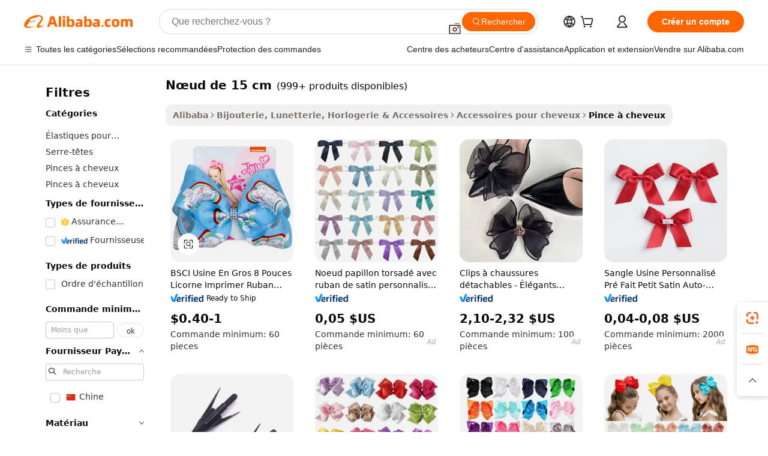

--- FILE ---
content_type: text/html;charset=UTF-8
request_url: https://french.alibaba.com/g/6-inch-bow.html
body_size: 188502
content:

<!-- screen_content -->

    <!-- tangram:5410 begin-->
    <!-- tangram:529998 begin-->
    
<!DOCTYPE html>
<html lang="fr" dir="ltr">
  <head>
        <script>
      window.__BB = {
        scene: window.__bb_scene || 'traffic-free-goods'
      };
      window.__BB.BB_CWV_IGNORE = {
          lcp_element: ['#icbu-buyer-pc-top-banner'],
          lcp_url: [],
        };
      window._timing = {}
      window._timing.first_start = Date.now();
      window.needLoginInspiration = Boolean(false);
      // 变量用于标记页面首次可见时间
      let firstVisibleTime = null;
      if (typeof document.hidden !== 'undefined') {
        // 页面首次加载时直接统计
        if (!document.hidden) {
          firstVisibleTime = Date.now();
          window.__BB_timex = 1
        } else {
          // 页面不可见时监听 visibilitychange 事件
          document.addEventListener('visibilitychange', () => {
            if (!document.hidden) {
              firstVisibleTime = Date.now();
              window.__BB_timex = firstVisibleTime - window.performance.timing.navigationStart
              window.__BB.firstVisibleTime = window.__BB_timex
              console.log("Page became visible after "+ window.__BB_timex + " ms");
            }
          }, { once: true });  // 确保只触发一次
        }
      } else {
        console.warn('Page Visibility API is not supported in this browser.');
      }
    </script>
        <meta name="data-spm" content="a2700">
        <meta name="aplus-xplug" content="NONE">
        <meta name="aplus-icbu-disable-umid" content="1">
        <meta name="google-translate-customization" content="9de59014edaf3b99-22e1cf3b5ca21786-g00bb439a5e9e5f8f-f">
    <meta name="yandex-verification" content="25a76ba8e4443bb3" />
    <meta name="msvalidate.01" content="E3FBF0E89B724C30844BF17C59608E8F" />
    <meta name="viewport" content="width=device-width, initial-scale=1.0, maximum-scale=5.0, user-scalable=yes">
        <link rel="preconnect" href="https://s.alicdn.com/" crossorigin>
    <link rel="dns-prefetch" href="https://s.alicdn.com">
                        <link rel="preload" href="https://s.alicdn.com/@g/alilog/??aplus_plugin_icbufront/index.js,mlog/aplus_v2.js" as="script">
        <link rel="preload" href="https://s.alicdn.com/@img/imgextra/i2/O1CN0153JdbU26g4bILVOyC_!!6000000007690-2-tps-418-58.png" as="image">
        <script>
            window.__APLUS_ABRATE__ = {
        perf_group: 'base64cached',
        scene: "traffic-free-goods",
      };
    </script>
    <meta name="aplus-mmstat-timeout" content="15000">
        <meta content="text/html; charset=utf-8" http-equiv="Content-Type">
          <title>Élégant et durable nœud de 15 cm pour les besoins d'achats en gros</title>
      <meta name="keywords" content="hair bows,anti side bow chain,bow ties">
      <meta name="description" content="Découvrez des nœud de 15 cm élégants et résistants, conçus pour rehausser votre style. Parfaits pour maintenir vos cheveux tout en ajoutant une touche d'élégance à n'importe quelle tenue.">
            <meta name="pagetiming-rate" content="9">
      <meta name="pagetiming-resource-rate" content="4">
                    <link rel="canonical" href="https://french.alibaba.com/g/6-inch-bow.html">
                              <link rel="alternate" hreflang="fr" href="https://french.alibaba.com/g/6-inch-bow.html">
                  <link rel="alternate" hreflang="de" href="https://german.alibaba.com/g/6-inch-bow.html">
                  <link rel="alternate" hreflang="pt" href="https://portuguese.alibaba.com/g/6-inch-bow.html">
                  <link rel="alternate" hreflang="it" href="https://italian.alibaba.com/g/6-inch-bow.html">
                  <link rel="alternate" hreflang="es" href="https://spanish.alibaba.com/g/6-inch-bow.html">
                  <link rel="alternate" hreflang="ru" href="https://russian.alibaba.com/g/6-inch-bow.html">
                  <link rel="alternate" hreflang="ko" href="https://korean.alibaba.com/g/6-inch-bow.html">
                  <link rel="alternate" hreflang="ar" href="https://arabic.alibaba.com/g/6-inch-bow.html">
                  <link rel="alternate" hreflang="ja" href="https://japanese.alibaba.com/g/6-inch-bow.html">
                  <link rel="alternate" hreflang="tr" href="https://turkish.alibaba.com/g/6-inch-bow.html">
                  <link rel="alternate" hreflang="th" href="https://thai.alibaba.com/g/6-inch-bow.html">
                  <link rel="alternate" hreflang="vi" href="https://vietnamese.alibaba.com/g/6-inch-bow.html">
                  <link rel="alternate" hreflang="nl" href="https://dutch.alibaba.com/g/6-inch-bow.html">
                  <link rel="alternate" hreflang="he" href="https://hebrew.alibaba.com/g/6-inch-bow.html">
                  <link rel="alternate" hreflang="id" href="https://indonesian.alibaba.com/g/6-inch-bow.html">
                  <link rel="alternate" hreflang="hi" href="https://hindi.alibaba.com/g/6-inch-bow.html">
                  <link rel="alternate" hreflang="en" href="https://www.alibaba.com/showroom/6-inch-bow.html">
                  <link rel="alternate" hreflang="zh" href="https://chinese.alibaba.com/g/6-inch-bow.html">
                  <link rel="alternate" hreflang="x-default" href="https://www.alibaba.com/showroom/6-inch-bow.html">
                                        <script>
      // Aplus 配置自动打点
      var queue = window.goldlog_queue || (window.goldlog_queue = []);
      var tags = ["button", "a", "div", "span", "i", "svg", "input", "li", "tr"];
      queue.push(
        {
          action: 'goldlog.appendMetaInfo',
          arguments: [
            'aplus-auto-exp',
            [
              {
                logkey: '/sc.ug_msite.new_product_exp',
                cssSelector: '[data-spm-exp]',
                props: ["data-spm-exp"],
              },
              {
                logkey: '/sc.ug_pc.seolist_product_exp',
                cssSelector: '.traffic-card-gallery',
                props: ["data-spm-exp"],
              }
            ]
          ]
        }
      )
      queue.push({
        action: 'goldlog.setMetaInfo',
        arguments: ['aplus-auto-clk', JSON.stringify(tags.map(tag =>({
          "logkey": "/sc.ug_msite.new_product_clk",
          tag,
          "filter": "data-spm-clk",
          "props": ["data-spm-clk"]
        })))],
      });
    </script>
  </head>
  <div id="icbu-header"><div id="the-new-header" data-version="4.4.0" data-tnh-auto-exp="tnh-expose" data-scenes="search-products" style="position: relative;background-color: #fff;border-bottom: 1px solid #ddd;box-sizing: border-box; font-family:Inter,SF Pro Text,Roboto,Helvetica Neue,Helvetica,Tahoma,Arial,PingFang SC,Microsoft YaHei;"><div style="display: flex;align-items:center;height: 72px;min-width: 1200px;max-width: 1580px;margin: 0 auto;padding: 0 40px;box-sizing: border-box;"><img style="height: 29px; width: 209px;" src="https://s.alicdn.com/@img/imgextra/i2/O1CN0153JdbU26g4bILVOyC_!!6000000007690-2-tps-418-58.png" alt="" /></div><div style="min-width: 1200px;max-width: 1580px;margin: 0 auto;overflow: hidden;font-size: 14px;display: flex;justify-content: space-between;padding: 0 40px;box-sizing: border-box;"><div style="display: flex; align-items: center; justify-content: space-between"><div style="position: relative; height: 36px; padding: 0 28px 0 20px">All categories</div><div style="position: relative; height: 36px; padding-right: 28px">Featured selections</div><div style="position: relative; height: 36px">Trade Assurance</div></div><div style="display: flex; align-items: center; justify-content: space-between"><div style="position: relative; height: 36px; padding-right: 28px">Buyer Central</div><div style="position: relative; height: 36px; padding-right: 28px">Help Center</div><div style="position: relative; height: 36px; padding-right: 28px">Get the app</div><div style="position: relative; height: 36px">Become a supplier</div></div></div></div></div></div>
  <body data-spm="7724857" style="min-height: calc(100vh + 1px)"><script 
id="beacon-aplus"   
src="//s.alicdn.com/@g/alilog/??aplus_plugin_icbufront/index.js,mlog/aplus_v2.js"
exparams="aplus=async&userid=&aplus&ali_beacon_id=&ali_apache_id=&ali_apache_track=&ali_apache_tracktmp=&eagleeye_traceid=2101d92c17689478080795115e1510&ip=3%2e133%2e121%2e166&dmtrack_c={ali%5fresin%5ftrace%3dse%5frst%3dnull%7csp%5fviewtype%3dY%7cset%3d3%7cser%3d1007%7cpageId%3d050ad1cd05f4421195b0c6a83afcceb0%7cm%5fpageid%3dnull%7cpvmi%3d8ccd2a76565440eab18edc703bcf0d23%7csek%5fsepd%3dn%25C5%2593ud%2bde%2b15%2bcm%7csek%3d6%2binch%2bbow%7cse%5fpn%3d1%7cp4pid%3d592eeaea%2d46b9%2d467e%2db6f6%2dec7636da4b0c%7csclkid%3dnull%7cforecast%5fpost%5fcate%3dnull%7cseo%5fnew%5fuser%5fflag%3dfalse%7ccategoryId%3d3390110%7cseo%5fsearch%5fmodel%5fupgrade%5fv2%3d2025070801%7cseo%5fmodule%5fcard%5f20240624%3d202406242%7clong%5ftext%5fgoogle%5ftranslate%5fv2%3d2407142%7cseo%5fcontent%5ftd%5fbottom%5ftext%5fupdate%5fkey%3d2025070801%7cseo%5fsearch%5fmodel%5fupgrade%5fv3%3d2025072201%7cdamo%5falt%5freplace%3d2485818%7cseo%5fsearch%5fmodel%5fmulti%5fupgrade%5fv3%3d2025081101%7cwap%5fcross%3d2007659%7cwap%5fcs%5faction%3d2005494%7cAPP%5fVisitor%5fActive%3d26699%7cseo%5fshowroom%5fgoods%5fmix%3d2005244%7cseo%5fdefault%5fcached%5flong%5ftext%5ffrom%5fnew%5fkeyword%5fstep%3d2024122502%7cshowroom%5fgeneral%5ftemplate%3d2005292%7cshowroom%5freview%3d20230308%7cwap%5fcs%5ftext%3dnull%7cstructured%5fdata%3d2025052702%7cseo%5fmulti%5fstyle%5ftext%5fupdate%3d2511182%7cpc%5fnew%5fheader%3dnull%7cseo%5fmeta%5fcate%5ftemplate%5fv1%3d2025042401%7cseo%5fmeta%5ftd%5fsearch%5fkeyword%5fstep%5fv1%3d2025040999%7cshowroom%5fft%5flong%5ftext%5fbaks%3d80802%7cseo%5ffirstcache%3d2025121600%7cAPP%5fGrowing%5fBuyer%5fHigh%5fIntent%5fActive%3d25488%7cshowroom%5fpc%5fv2019%3d2104%7cAPP%5fProspecting%5fBuyer%3d26709%7ccache%5fcontrol%3dnull%7cAPP%5fChurned%5fCore%5fBuyer%3d25461%7cseo%5fdefault%5fcached%5flong%5ftext%5fstep%3d24110802%7camp%5flighthouse%5fscore%5fimage%3d19657%7cseo%5fft%5ftranslate%5fgemini%3d25012003%7cwap%5fnode%5fssr%3d2015725%7cdataphant%5fopen%3d27030%7clongtext%5fmulti%5fstyle%5fexpand%5frussian%3d2510141%7cseo%5flongtext%5fgoogle%5fdata%5fsection%3d25021702%7cindustry%5fpopular%5ffloor%3dnull%7cwap%5fad%5fgoods%5fproduct%5finterval%3dnull%7cseo%5fgoods%5fbootom%5fwholesale%5flink%3dnull%7cseo%5fmiddle%5fwholesale%5flink%3d2486164%7cseo%5fkeyword%5faatest%3d5%7cft%5flong%5ftext%5fenpand%5fstep2%3d121602%7cseo%5fft%5flongtext%5fexpand%5fstep3%3d25012102%7cseo%5fwap%5fheadercard%3d2006288%7cAPP%5fChurned%5fInactive%5fVisitor%3d25497%7cAPP%5fGrowing%5fBuyer%5fHigh%5fIntent%5fInactive%3d25484%7cseo%5fmeta%5ftd%5fmulti%5fkey%3d2025061801%7ctop%5frecommend%5f20250120%3d202501201%7clongtext%5fmulti%5fstyle%5fexpand%5ffrench%5fcopy%3d25091802%7clongtext%5fmulti%5fstyle%5fexpand%5ffrench%5fcopy%5fcopy%3d25092502%7clong%5ftext%5fpaa%3d220901%7cseo%5ffloor%5fexp%3dnull%7cseo%5fshowroom%5falgo%5flink%3d17764%7cseo%5fmeta%5ftd%5faib%5fgeneral%5fkey%3d2025091901%7ccountry%5findustry%3d202311033%7cshowroom%5fft%5flong%5ftext%5fenpand%5fstep1%3d101102%7cseo%5fshowroom%5fnorel%3dnull%7cplp%5fstyle%5f25%5fpc%3d202505222%7cseo%5fggs%5flayer%3d10010%7cquery%5fmutil%5flang%5ftranslate%3d2025060300%7cAPP%5fChurned%5fBuyer%3d25468%7cstream%5frender%5fperf%5fopt%3d2309181%7cwap%5fgoods%3d2007383%7cseo%5fshowroom%5fsimilar%5f20240614%3d202406142%7cchinese%5fopen%3d6307%7cquery%5fgpt%5ftranslate%3d20240820%7cad%5fproduct%5finterval%3dnull%7camp%5fto%5fpwa%3d2007359%7cplp%5faib%5fmulti%5fai%5fmeta%3d20250401%7cwap%5fsupplier%5fcontent%3dnull%7cpc%5ffree%5frefactoring%3d20220315%7cAPP%5fGrowing%5fBuyer%5fInactive%3d25476%7csso%5foem%5ffloor%3dnull%7cseo%5fpc%5fnew%5fview%5f20240807%3d202408072%7cseo%5fbottom%5ftext%5fentity%5fkey%5fcopy%3d2025062400%7cstream%5frender%3d433763%7cseo%5fmodule%5fcard%5f20240424%3d202404241%7cseo%5ftitle%5freplace%5f20191226%3d5841%7clongtext%5fmulti%5fstyle%5fexpand%3d25090802%7cgoogleweblight%3d6516%7clighthouse%5fbase64%3dnull%7cAPP%5fProspecting%5fBuyer%5fActive%3d26719%7cad%5fgoods%5fproduct%5finterval%3dnull%7cseo%5fbottom%5fdeep%5fextend%5fkw%5fkey%3d2025071101%7clongtext%5fmulti%5fstyle%5fexpand%5fturkish%3d25102801%7cilink%5fuv%3d20240911%7cwap%5flist%5fwakeup%3d2005832%7ctpp%5fcrosslink%5fpc%3d20205311%7cseo%5ftop%5fbooth%3d18501%7cAPP%5fGrowing%5fBuyer%5fLess%5fActive%3d25472%7cseo%5fsearch%5fmodel%5fupgrade%5frank%3d2025092401%7cgoodslayer%3d7977%7cft%5flong%5ftext%5ftranslate%5fexpand%5fstep1%3d24110802%7cseo%5fheaderstyle%5ftraffic%5fkey%5fv1%3d2025072100%7ccrosslink%5fswitch%3d2008141%7cp4p%5foutline%3d20240328%7cseo%5fmeta%5ftd%5faib%5fv2%5fkey%3d2025091801%7crts%5fmulti%3d2008404%7cseo%5fad%5foptimization%5fkey%5fv2%3d2025072300%7cAPP%5fVisitor%5fLess%5fActive%3d26697%7cplp%5fstyle%5f25%3d202505192%7ccdn%5fvm%3d2007368%7cwap%5fad%5fproduct%5finterval%3dnull%7cseo%5fsearch%5fmodel%5fmulti%5fupgrade%5frank%3d2025092401%7cpc%5fcard%5fshare%3d2025081201%7cAPP%5fGrowing%5fBuyer%5fHigh%5fIntent%5fLess%5fActive%3d25478%7cgoods%5ftitle%5fsubstitute%3d9616%7cwap%5fscreen%5fexp%3d2025081400%7creact%5fheader%5ftest%3d202502182%7cpc%5fcs%5fcolor%3dnull%7cshowroom%5fft%5flong%5ftext%5ftest%3d72502%7cone%5ftap%5flogin%5fABTest%3d202308153%7cseo%5fhyh%5fshow%5ftags%3d9867%7cplp%5fstructured%5fdata%3d2508182%7cguide%5fdelete%3d2008526%7cseo%5findustry%5ftemplate%3dnull%7cseo%5fmeta%5ftd%5fmulti%5fes%5fkey%3d2025073101%7cseo%5fshowroom%5fdata%5fmix%3d19888%7csso%5ftop%5franking%5ffloor%3d20031%7cseo%5ftd%5fdeep%5fupgrade%5fkey%5fv3%3d2025081101%7cwap%5fue%5fone%3d2025111401%7cshowroom%5fto%5frts%5flink%3d2008480%7ccountrysearch%5ftest%3dnull%7cshowroom%5flist%5fnew%5farrival%3d2811002%7cchannel%5famp%5fto%5fpwa%3d2008435%7cseo%5fmulti%5fstyles%5flong%5ftext%3d2503172%7cseo%5fmeta%5ftext%5fmutli%5fcate%5ftemplate%5fv1%3d2025080801%7cseo%5fdefault%5fcached%5fmutil%5flong%5ftext%5fstep%3d24110436%7cseo%5faction%5fpoint%5ftype%3d22823%7cseo%5faib%5ftd%5flaunch%5f20240828%5fcopy%3d202408282%7cseo%5fshowroom%5fwholesale%5flink%3dnull%7cseo%5fperf%5fimprove%3d2023999%7cseo%5fwap%5flist%5fbounce%5f01%3d2063%7cseo%5fwap%5flist%5fbounce%5f02%3d2128%7cAPP%5fGrowing%5fBuyer%5fActive%3d25492%7cvideolayer%3dnull%7cvideo%5fplay%3dnull%7cAPP%5fChurned%5fMember%5fInactive%3d25501%7cseo%5fgoogle%5fnew%5fstruct%3d438326%7cicbu%5falgo%5fp4p%5fseo%5fad%3d2025072300%7ctpp%5ftrace%3dseoKeyword%2dseoKeyword%5fv3%2dbase%2dORIGINAL}&pageid=038579a62101ec461768947808&hn=ensearchweb033001236070%2erg%2dus%2deast%2eus44&asid=AQAAAABgAHBp9EaaXAAAAABFn7EV+UjOBA==&treq=&tres=" async>
</script>
            <style>body{background-color:white;}.no-scrollbar.il-sticky.il-top-0.il-max-h-\[100vh\].il-w-\[200px\].il-flex-shrink-0.il-flex-grow-0.il-overflow-y-scroll{background-color:#FFF;padding-left:12px}</style>
                    <!-- tangram:530006 begin-->
<!--  -->
 <style>
   @keyframes il-spin {
     to {
       transform: rotate(360deg);
     }
   }
   @keyframes il-pulse {
     50% {
       opacity: 0.5;
     }
   }
   .traffic-card-gallery {display: flex;position: relative;flex-direction: column;justify-content: flex-start;border-radius: 0.5rem;background-color: #fff;padding: 0.5rem 0.5rem 1rem;overflow: hidden;font-size: 0.75rem;line-height: 1rem;}
   .traffic-card-list {display: flex;position: relative;flex-direction: row;justify-content: flex-start;border-bottom-width: 1px;background-color: #fff;padding: 1rem;height: 292px;overflow: hidden;font-size: 0.75rem;line-height: 1rem;}
   .product-price {
     b {
       font-size: 22px;
     }
   }
   .skel-loading {
       animation: il-pulse 2s cubic-bezier(0.4, 0, 0.6, 1) infinite;background-color: hsl(60, 4.8%, 95.9%);
   }
 </style>
<div id="first-cached-card">
  <div style="box-sizing:border-box;display: flex;position: absolute;left: 0;right: 0;margin: 0 auto;z-index: 1;min-width: 1200px;max-width: 1580px;padding: 0.75rem 3.25rem 0;pointer-events: none;">
    <!--页面左侧区域-->
    <div style="width: 200px;padding-top: 1rem;padding-left:12px; background-color: #fff;border-radius: 0.25rem">
      <div class="skel-loading" style="height: 1.5rem;width: 50%;border-radius: 0.25rem;"></div>
      <div style="margin-top: 1rem;margin-bottom: 1rem;">
        <div class="skel-loading" style="height: 1rem;width: calc(100% * 5 / 6);"></div>
        <div
          class="skel-loading"
          style="margin-top: 1rem;height: 1rem;width: calc(100% * 8 / 12);"
        ></div>
        <div class="skel-loading" style="margin-top: 1rem;height: 1rem;width: 75%;"></div>
        <div
          class="skel-loading"
          style="margin-top: 1rem;height: 1rem;width: calc(100% * 7 / 12);"
        ></div>
      </div>
      <div class="skel-loading" style="height: 1.5rem;width: 50%;border-radius: 0.25rem;"></div>
      <div style="margin-top: 1rem;margin-bottom: 1rem;">
        <div class="skel-loading" style="height: 1rem;width: calc(100% * 5 / 6);"></div>
        <div
          class="skel-loading"
          style="margin-top: 1rem;height: 1rem;width: calc(100% * 8 / 12);"
        ></div>
        <div class="skel-loading" style="margin-top: 1rem;height: 1rem;width: 75%;"></div>
        <div
          class="skel-loading"
          style="margin-top: 1rem;height: 1rem;width: calc(100% * 7 / 12);"
        ></div>
      </div>
      <div class="skel-loading" style="height: 1.5rem;width: 50%;border-radius: 0.25rem;"></div>
      <div style="margin-top: 1rem;margin-bottom: 1rem;">
        <div class="skel-loading" style="height: 1rem;width: calc(100% * 5 / 6);"></div>
        <div
          class="skel-loading"
          style="margin-top: 1rem;height: 1rem;width: calc(100% * 8 / 12);"
        ></div>
        <div class="skel-loading" style="margin-top: 1rem;height: 1rem;width: 75%;"></div>
        <div
          class="skel-loading"
          style="margin-top: 1rem;height: 1rem;width: calc(100% * 7 / 12);"
        ></div>
      </div>
      <div class="skel-loading" style="height: 1.5rem;width: 50%;border-radius: 0.25rem;"></div>
      <div style="margin-top: 1rem;margin-bottom: 1rem;">
        <div class="skel-loading" style="height: 1rem;width: calc(100% * 5 / 6);"></div>
        <div
          class="skel-loading"
          style="margin-top: 1rem;height: 1rem;width: calc(100% * 8 / 12);"
        ></div>
        <div class="skel-loading" style="margin-top: 1rem;height: 1rem;width: 75%;"></div>
        <div
          class="skel-loading"
          style="margin-top: 1rem;height: 1rem;width: calc(100% * 7 / 12);"
        ></div>
      </div>
      <div class="skel-loading" style="height: 1.5rem;width: 50%;border-radius: 0.25rem;"></div>
      <div style="margin-top: 1rem;margin-bottom: 1rem;">
        <div class="skel-loading" style="height: 1rem;width: calc(100% * 5 / 6);"></div>
        <div
          class="skel-loading"
          style="margin-top: 1rem;height: 1rem;width: calc(100% * 8 / 12);"
        ></div>
        <div class="skel-loading" style="margin-top: 1rem;height: 1rem;width: 75%;"></div>
        <div
          class="skel-loading"
          style="margin-top: 1rem;height: 1rem;width: calc(100% * 7 / 12);"
        ></div>
      </div>
      <div class="skel-loading" style="height: 1.5rem;width: 50%;border-radius: 0.25rem;"></div>
      <div style="margin-top: 1rem;margin-bottom: 1rem;">
        <div class="skel-loading" style="height: 1rem;width: calc(100% * 5 / 6);"></div>
        <div
          class="skel-loading"
          style="margin-top: 1rem;height: 1rem;width: calc(100% * 8 / 12);"
        ></div>
        <div class="skel-loading" style="margin-top: 1rem;height: 1rem;width: 75%;"></div>
        <div
          class="skel-loading"
          style="margin-top: 1rem;height: 1rem;width: calc(100% * 7 / 12);"
        ></div>
      </div>
    </div>
    <!--页面主体区域-->
    <div style="flex: 1 1 0%; overflow: hidden;padding: 0.5rem 0.5rem 0.5rem 1.5rem">
      <div style="height: 1.25rem;margin-bottom: 1rem;"></div>
      <!-- keywords -->
      <div style="margin-bottom: 1rem;height: 1.75rem;font-weight: 700;font-size: 1.25rem;line-height: 1.75rem;"></div>
      <!-- longtext -->
            <div style="width: calc(25% - 0.9rem);pointer-events: auto">
        <div class="traffic-card-gallery">
          <!-- ProductImage -->
          <a href="//www.alibaba.com/product-detail/BSCI-Factory-Wholesale-8-Inch-Unicorn_1600232708847.html?from=SEO" target="_blank" style="position: relative;margin-bottom: 0.5rem;aspect-ratio: 1;overflow: hidden;border-radius: 0.5rem;">
            <div style="display: flex; overflow: hidden">
              <div style="position: relative;margin: 0;width: 100%;min-width: 0;flex-shrink: 0;flex-grow: 0;flex-basis: 100%;padding: 0;">
                <img style="position: relative; aspect-ratio: 1; width: 100%" src="[data-uri]" loading="eager" />
                <div style="position: absolute;left: 0;bottom: 0;right: 0;top: 0;background-color: #000;opacity: 0.05;"></div>
              </div>
            </div>
          </a>
          <div style="display: flex;flex: 1 1 0%;flex-direction: column;justify-content: space-between;">
            <div>
              <a class="skel-loading" style="margin-top: 0.5rem;display:inline-block;width:100%;height:1rem;" href="//www.alibaba.com/product-detail/BSCI-Factory-Wholesale-8-Inch-Unicorn_1600232708847.html" target="_blank"></a>
              <a class="skel-loading" style="margin-top: 0.125rem;display:inline-block;width:100%;height:1rem;" href="//www.alibaba.com/product-detail/BSCI-Factory-Wholesale-8-Inch-Unicorn_1600232708847.html" target="_blank"></a>
              <div class="skel-loading" style="margin-top: 0.25rem;height:1.625rem;width:75%"></div>
              <div class="skel-loading" style="margin-top: 0.5rem;height: 1rem;width:50%"></div>
              <div class="skel-loading" style="margin-top:0.25rem;height:1rem;width:25%"></div>
            </div>
          </div>

        </div>
      </div>

    </div>
  </div>
</div>
<!-- tangram:530006 end-->
            <style>.component-left-filter-callback{display:flex;position:relative;margin-top:10px;height:1200px}.component-left-filter-callback img{width:200px}.component-left-filter-callback i{position:absolute;top:5%;left:50%}.related-search-wrapper{padding:.5rem;--tw-bg-opacity: 1;background-color:#fff;background-color:rgba(255,255,255,var(--tw-bg-opacity, 1));border-width:1px;border-color:var(--input)}.related-search-wrapper .related-search-box{margin:12px 16px}.related-search-wrapper .related-search-box .related-search-title{display:inline;float:start;color:#666;word-wrap:break-word;margin-right:12px;width:13%}.related-search-wrapper .related-search-box .related-search-content{display:flex;flex-wrap:wrap}.related-search-wrapper .related-search-box .related-search-content .related-search-link{margin-right:12px;width:23%;overflow:hidden;color:#666;text-overflow:ellipsis;white-space:nowrap}.product-title img{margin-right:.5rem;display:inline-block;height:1rem;vertical-align:sub}.product-price b{font-size:22px}.similar-icon{position:absolute;bottom:12px;z-index:2;right:12px}.rfq-card{display:inline-block;position:relative;box-sizing:border-box;margin-bottom:36px}.rfq-card .rfq-card-content{display:flex;position:relative;flex-direction:column;align-items:flex-start;background-size:cover;background-color:#fff;padding:12px;width:100%;height:100%}.rfq-card .rfq-card-content .rfq-card-icon{margin-top:50px}.rfq-card .rfq-card-content .rfq-card-icon img{width:45px}.rfq-card .rfq-card-content .rfq-card-top-title{margin-top:14px;color:#222;font-weight:400;font-size:16px}.rfq-card .rfq-card-content .rfq-card-title{margin-top:24px;color:#333;font-weight:800;font-size:20px}.rfq-card .rfq-card-content .rfq-card-input-box{margin-top:24px;width:100%}.rfq-card .rfq-card-content .rfq-card-input-box textarea{box-sizing:border-box;border:1px solid #ddd;border-radius:4px;background-color:#fff;padding:9px 12px;width:100%;height:88px;resize:none;color:#666;font-weight:400;font-size:13px;font-family:inherit}.rfq-card .rfq-card-content .rfq-card-button{margin-top:24px;border:1px solid #666;border-radius:16px;background-color:#fff;width:67%;color:#000;font-weight:700;font-size:14px;line-height:30px;text-align:center}[data-modulename^=ProductList-] div{contain-intrinsic-size:auto 500px}.traffic-card-gallery:hover{--tw-shadow: 0px 2px 6px 2px rgba(0,0,0,.12157);--tw-shadow-colored: 0px 2px 6px 2px var(--tw-shadow-color);box-shadow:0 0 #0000,0 0 #0000,0 2px 6px 2px #0000001f;box-shadow:var(--tw-ring-offset-shadow, 0 0 rgba(0,0,0,0)),var(--tw-ring-shadow, 0 0 rgba(0,0,0,0)),var(--tw-shadow);z-index:10}.traffic-card-gallery{position:relative;display:flex;flex-direction:column;justify-content:flex-start;overflow:hidden;border-radius:.75rem;--tw-bg-opacity: 1;background-color:#fff;background-color:rgba(255,255,255,var(--tw-bg-opacity, 1));padding:.5rem;font-size:.75rem;line-height:1rem}.traffic-card-list{position:relative;display:flex;height:292px;flex-direction:row;justify-content:flex-start;overflow:hidden;border-bottom-width:1px;--tw-bg-opacity: 1;background-color:#fff;background-color:rgba(255,255,255,var(--tw-bg-opacity, 1));padding:1rem;font-size:.75rem;line-height:1rem}.traffic-card-g-industry:hover{--tw-shadow: 0 0 10px rgba(0,0,0,.1);--tw-shadow-colored: 0 0 10px var(--tw-shadow-color);box-shadow:0 0 #0000,0 0 #0000,0 0 10px #0000001a;box-shadow:var(--tw-ring-offset-shadow, 0 0 rgba(0,0,0,0)),var(--tw-ring-shadow, 0 0 rgba(0,0,0,0)),var(--tw-shadow)}.traffic-card-g-industry{position:relative;border-radius:var(--radius);--tw-bg-opacity: 1;background-color:#fff;background-color:rgba(255,255,255,var(--tw-bg-opacity, 1));padding:1.25rem .75rem .75rem;font-size:.875rem;line-height:1.25rem}.module-filter-section-wrapper{max-height:none!important;overflow-x:hidden}*,:before,:after{--tw-border-spacing-x: 0;--tw-border-spacing-y: 0;--tw-translate-x: 0;--tw-translate-y: 0;--tw-rotate: 0;--tw-skew-x: 0;--tw-skew-y: 0;--tw-scale-x: 1;--tw-scale-y: 1;--tw-pan-x: ;--tw-pan-y: ;--tw-pinch-zoom: ;--tw-scroll-snap-strictness: proximity;--tw-gradient-from-position: ;--tw-gradient-via-position: ;--tw-gradient-to-position: ;--tw-ordinal: ;--tw-slashed-zero: ;--tw-numeric-figure: ;--tw-numeric-spacing: ;--tw-numeric-fraction: ;--tw-ring-inset: ;--tw-ring-offset-width: 0px;--tw-ring-offset-color: #fff;--tw-ring-color: rgba(59, 130, 246, .5);--tw-ring-offset-shadow: 0 0 rgba(0,0,0,0);--tw-ring-shadow: 0 0 rgba(0,0,0,0);--tw-shadow: 0 0 rgba(0,0,0,0);--tw-shadow-colored: 0 0 rgba(0,0,0,0);--tw-blur: ;--tw-brightness: ;--tw-contrast: ;--tw-grayscale: ;--tw-hue-rotate: ;--tw-invert: ;--tw-saturate: ;--tw-sepia: ;--tw-drop-shadow: ;--tw-backdrop-blur: ;--tw-backdrop-brightness: ;--tw-backdrop-contrast: ;--tw-backdrop-grayscale: ;--tw-backdrop-hue-rotate: ;--tw-backdrop-invert: ;--tw-backdrop-opacity: ;--tw-backdrop-saturate: ;--tw-backdrop-sepia: ;--tw-contain-size: ;--tw-contain-layout: ;--tw-contain-paint: ;--tw-contain-style: }::backdrop{--tw-border-spacing-x: 0;--tw-border-spacing-y: 0;--tw-translate-x: 0;--tw-translate-y: 0;--tw-rotate: 0;--tw-skew-x: 0;--tw-skew-y: 0;--tw-scale-x: 1;--tw-scale-y: 1;--tw-pan-x: ;--tw-pan-y: ;--tw-pinch-zoom: ;--tw-scroll-snap-strictness: proximity;--tw-gradient-from-position: ;--tw-gradient-via-position: ;--tw-gradient-to-position: ;--tw-ordinal: ;--tw-slashed-zero: ;--tw-numeric-figure: ;--tw-numeric-spacing: ;--tw-numeric-fraction: ;--tw-ring-inset: ;--tw-ring-offset-width: 0px;--tw-ring-offset-color: #fff;--tw-ring-color: rgba(59, 130, 246, .5);--tw-ring-offset-shadow: 0 0 rgba(0,0,0,0);--tw-ring-shadow: 0 0 rgba(0,0,0,0);--tw-shadow: 0 0 rgba(0,0,0,0);--tw-shadow-colored: 0 0 rgba(0,0,0,0);--tw-blur: ;--tw-brightness: ;--tw-contrast: ;--tw-grayscale: ;--tw-hue-rotate: ;--tw-invert: ;--tw-saturate: ;--tw-sepia: ;--tw-drop-shadow: ;--tw-backdrop-blur: ;--tw-backdrop-brightness: ;--tw-backdrop-contrast: ;--tw-backdrop-grayscale: ;--tw-backdrop-hue-rotate: ;--tw-backdrop-invert: ;--tw-backdrop-opacity: ;--tw-backdrop-saturate: ;--tw-backdrop-sepia: ;--tw-contain-size: ;--tw-contain-layout: ;--tw-contain-paint: ;--tw-contain-style: }*,:before,:after{box-sizing:border-box;border-width:0;border-style:solid;border-color:#e5e7eb}:before,:after{--tw-content: ""}html,:host{line-height:1.5;-webkit-text-size-adjust:100%;-moz-tab-size:4;-o-tab-size:4;tab-size:4;font-family:ui-sans-serif,system-ui,-apple-system,Segoe UI,Roboto,Ubuntu,Cantarell,Noto Sans,sans-serif,"Apple Color Emoji","Segoe UI Emoji",Segoe UI Symbol,"Noto Color Emoji";font-feature-settings:normal;font-variation-settings:normal;-webkit-tap-highlight-color:transparent}body{margin:0;line-height:inherit}hr{height:0;color:inherit;border-top-width:1px}abbr:where([title]){text-decoration:underline;-webkit-text-decoration:underline dotted;text-decoration:underline dotted}h1,h2,h3,h4,h5,h6{font-size:inherit;font-weight:inherit}a{color:inherit;text-decoration:inherit}b,strong{font-weight:bolder}code,kbd,samp,pre{font-family:ui-monospace,SFMono-Regular,Menlo,Monaco,Consolas,Liberation Mono,Courier New,monospace;font-feature-settings:normal;font-variation-settings:normal;font-size:1em}small{font-size:80%}sub,sup{font-size:75%;line-height:0;position:relative;vertical-align:baseline}sub{bottom:-.25em}sup{top:-.5em}table{text-indent:0;border-color:inherit;border-collapse:collapse}button,input,optgroup,select,textarea{font-family:inherit;font-feature-settings:inherit;font-variation-settings:inherit;font-size:100%;font-weight:inherit;line-height:inherit;letter-spacing:inherit;color:inherit;margin:0;padding:0}button,select{text-transform:none}button,input:where([type=button]),input:where([type=reset]),input:where([type=submit]){-webkit-appearance:button;background-color:transparent;background-image:none}:-moz-focusring{outline:auto}:-moz-ui-invalid{box-shadow:none}progress{vertical-align:baseline}::-webkit-inner-spin-button,::-webkit-outer-spin-button{height:auto}[type=search]{-webkit-appearance:textfield;outline-offset:-2px}::-webkit-search-decoration{-webkit-appearance:none}::-webkit-file-upload-button{-webkit-appearance:button;font:inherit}summary{display:list-item}blockquote,dl,dd,h1,h2,h3,h4,h5,h6,hr,figure,p,pre{margin:0}fieldset{margin:0;padding:0}legend{padding:0}ol,ul,menu{list-style:none;margin:0;padding:0}dialog{padding:0}textarea{resize:vertical}input::-moz-placeholder,textarea::-moz-placeholder{opacity:1;color:#9ca3af}input::placeholder,textarea::placeholder{opacity:1;color:#9ca3af}button,[role=button]{cursor:pointer}:disabled{cursor:default}img,svg,video,canvas,audio,iframe,embed,object{display:block;vertical-align:middle}img,video{max-width:100%;height:auto}[hidden]:where(:not([hidden=until-found])){display:none}:root{--background: hsl(0, 0%, 100%);--foreground: hsl(20, 14.3%, 4.1%);--card: hsl(0, 0%, 100%);--card-foreground: hsl(20, 14.3%, 4.1%);--popover: hsl(0, 0%, 100%);--popover-foreground: hsl(20, 14.3%, 4.1%);--primary: hsl(24, 100%, 50%);--primary-foreground: hsl(60, 9.1%, 97.8%);--secondary: hsl(60, 4.8%, 95.9%);--secondary-foreground: #333;--muted: hsl(60, 4.8%, 95.9%);--muted-foreground: hsl(25, 5.3%, 44.7%);--accent: hsl(60, 4.8%, 95.9%);--accent-foreground: hsl(24, 9.8%, 10%);--destructive: hsl(0, 84.2%, 60.2%);--destructive-foreground: hsl(60, 9.1%, 97.8%);--border: hsl(20, 5.9%, 90%);--input: hsl(20, 5.9%, 90%);--ring: hsl(24.6, 95%, 53.1%);--radius: 1rem}.dark{--background: hsl(20, 14.3%, 4.1%);--foreground: hsl(60, 9.1%, 97.8%);--card: hsl(20, 14.3%, 4.1%);--card-foreground: hsl(60, 9.1%, 97.8%);--popover: hsl(20, 14.3%, 4.1%);--popover-foreground: hsl(60, 9.1%, 97.8%);--primary: hsl(20.5, 90.2%, 48.2%);--primary-foreground: hsl(60, 9.1%, 97.8%);--secondary: hsl(12, 6.5%, 15.1%);--secondary-foreground: hsl(60, 9.1%, 97.8%);--muted: hsl(12, 6.5%, 15.1%);--muted-foreground: hsl(24, 5.4%, 63.9%);--accent: hsl(12, 6.5%, 15.1%);--accent-foreground: hsl(60, 9.1%, 97.8%);--destructive: hsl(0, 72.2%, 50.6%);--destructive-foreground: hsl(60, 9.1%, 97.8%);--border: hsl(12, 6.5%, 15.1%);--input: hsl(12, 6.5%, 15.1%);--ring: hsl(20.5, 90.2%, 48.2%)}*{border-color:#e7e5e4;border-color:var(--border)}body{background-color:#fff;background-color:var(--background);color:#0c0a09;color:var(--foreground)}.il-sr-only{position:absolute;width:1px;height:1px;padding:0;margin:-1px;overflow:hidden;clip:rect(0,0,0,0);white-space:nowrap;border-width:0}.il-invisible{visibility:hidden}.il-fixed{position:fixed}.il-absolute{position:absolute}.il-relative{position:relative}.il-sticky{position:sticky}.il-inset-0{inset:0}.il--bottom-12{bottom:-3rem}.il--top-12{top:-3rem}.il-bottom-0{bottom:0}.il-bottom-2{bottom:.5rem}.il-bottom-3{bottom:.75rem}.il-bottom-4{bottom:1rem}.il-end-0{right:0}.il-end-2{right:.5rem}.il-end-3{right:.75rem}.il-end-4{right:1rem}.il-left-0{left:0}.il-left-3{left:.75rem}.il-right-0{right:0}.il-right-2{right:.5rem}.il-right-3{right:.75rem}.il-start-0{left:0}.il-start-1\/2{left:50%}.il-start-2{left:.5rem}.il-start-3{left:.75rem}.il-start-\[50\%\]{left:50%}.il-top-0{top:0}.il-top-1\/2{top:50%}.il-top-16{top:4rem}.il-top-4{top:1rem}.il-top-\[50\%\]{top:50%}.il-z-10{z-index:10}.il-z-50{z-index:50}.il-z-\[9999\]{z-index:9999}.il-col-span-4{grid-column:span 4 / span 4}.il-m-0{margin:0}.il-m-3{margin:.75rem}.il-m-auto{margin:auto}.il-mx-auto{margin-left:auto;margin-right:auto}.il-my-3{margin-top:.75rem;margin-bottom:.75rem}.il-my-5{margin-top:1.25rem;margin-bottom:1.25rem}.il-my-auto{margin-top:auto;margin-bottom:auto}.\!il-mb-4{margin-bottom:1rem!important}.il--mt-4{margin-top:-1rem}.il-mb-0{margin-bottom:0}.il-mb-1{margin-bottom:.25rem}.il-mb-2{margin-bottom:.5rem}.il-mb-3{margin-bottom:.75rem}.il-mb-4{margin-bottom:1rem}.il-mb-5{margin-bottom:1.25rem}.il-mb-6{margin-bottom:1.5rem}.il-mb-8{margin-bottom:2rem}.il-mb-\[-0\.75rem\]{margin-bottom:-.75rem}.il-mb-\[0\.125rem\]{margin-bottom:.125rem}.il-me-1{margin-right:.25rem}.il-me-2{margin-right:.5rem}.il-me-3{margin-right:.75rem}.il-me-auto{margin-right:auto}.il-mr-1{margin-right:.25rem}.il-mr-2{margin-right:.5rem}.il-ms-1{margin-left:.25rem}.il-ms-4{margin-left:1rem}.il-ms-5{margin-left:1.25rem}.il-ms-8{margin-left:2rem}.il-ms-\[\.375rem\]{margin-left:.375rem}.il-ms-auto{margin-left:auto}.il-mt-0{margin-top:0}.il-mt-0\.5{margin-top:.125rem}.il-mt-1{margin-top:.25rem}.il-mt-2{margin-top:.5rem}.il-mt-3{margin-top:.75rem}.il-mt-4{margin-top:1rem}.il-mt-6{margin-top:1.5rem}.il-line-clamp-1{overflow:hidden;display:-webkit-box;-webkit-box-orient:vertical;-webkit-line-clamp:1}.il-line-clamp-2{overflow:hidden;display:-webkit-box;-webkit-box-orient:vertical;-webkit-line-clamp:2}.il-line-clamp-6{overflow:hidden;display:-webkit-box;-webkit-box-orient:vertical;-webkit-line-clamp:6}.il-inline-block{display:inline-block}.il-inline{display:inline}.il-flex{display:flex}.il-inline-flex{display:inline-flex}.il-grid{display:grid}.il-aspect-square{aspect-ratio:1 / 1}.il-size-5{width:1.25rem;height:1.25rem}.il-h-1{height:.25rem}.il-h-10{height:2.5rem}.il-h-11{height:2.75rem}.il-h-20{height:5rem}.il-h-24{height:6rem}.il-h-3\.5{height:.875rem}.il-h-4{height:1rem}.il-h-40{height:10rem}.il-h-6{height:1.5rem}.il-h-8{height:2rem}.il-h-9{height:2.25rem}.il-h-\[150px\]{height:150px}.il-h-\[152px\]{height:152px}.il-h-\[18\.25rem\]{height:18.25rem}.il-h-\[292px\]{height:292px}.il-h-\[600px\]{height:600px}.il-h-auto{height:auto}.il-h-fit{height:-moz-fit-content;height:fit-content}.il-h-full{height:100%}.il-h-screen{height:100vh}.il-max-h-\[100vh\]{max-height:100vh}.il-w-1\/2{width:50%}.il-w-10{width:2.5rem}.il-w-10\/12{width:83.333333%}.il-w-4{width:1rem}.il-w-6{width:1.5rem}.il-w-64{width:16rem}.il-w-7\/12{width:58.333333%}.il-w-72{width:18rem}.il-w-8{width:2rem}.il-w-8\/12{width:66.666667%}.il-w-9{width:2.25rem}.il-w-9\/12{width:75%}.il-w-\[200px\]{width:200px}.il-w-\[84px\]{width:84px}.il-w-fit{width:-moz-fit-content;width:fit-content}.il-w-full{width:100%}.il-w-screen{width:100vw}.il-min-w-0{min-width:0px}.il-min-w-3{min-width:.75rem}.il-min-w-\[1200px\]{min-width:1200px}.il-max-w-\[1000px\]{max-width:1000px}.il-max-w-\[1580px\]{max-width:1580px}.il-max-w-full{max-width:100%}.il-max-w-lg{max-width:32rem}.il-flex-1{flex:1 1 0%}.il-flex-shrink-0,.il-shrink-0{flex-shrink:0}.il-flex-grow-0,.il-grow-0{flex-grow:0}.il-basis-24{flex-basis:6rem}.il-basis-full{flex-basis:100%}.il-origin-\[--radix-tooltip-content-transform-origin\]{transform-origin:var(--radix-tooltip-content-transform-origin)}.il--translate-x-1\/2{--tw-translate-x: -50%;transform:translate(-50%,var(--tw-translate-y)) rotate(var(--tw-rotate)) skew(var(--tw-skew-x)) skewY(var(--tw-skew-y)) scaleX(var(--tw-scale-x)) scaleY(var(--tw-scale-y));transform:translate(var(--tw-translate-x),var(--tw-translate-y)) rotate(var(--tw-rotate)) skew(var(--tw-skew-x)) skewY(var(--tw-skew-y)) scaleX(var(--tw-scale-x)) scaleY(var(--tw-scale-y))}.il--translate-y-1\/2{--tw-translate-y: -50%;transform:translate(var(--tw-translate-x),-50%) rotate(var(--tw-rotate)) skew(var(--tw-skew-x)) skewY(var(--tw-skew-y)) scaleX(var(--tw-scale-x)) scaleY(var(--tw-scale-y));transform:translate(var(--tw-translate-x),var(--tw-translate-y)) rotate(var(--tw-rotate)) skew(var(--tw-skew-x)) skewY(var(--tw-skew-y)) scaleX(var(--tw-scale-x)) scaleY(var(--tw-scale-y))}.il-translate-x-\[-50\%\]{--tw-translate-x: -50%;transform:translate(-50%,var(--tw-translate-y)) rotate(var(--tw-rotate)) skew(var(--tw-skew-x)) skewY(var(--tw-skew-y)) scaleX(var(--tw-scale-x)) scaleY(var(--tw-scale-y));transform:translate(var(--tw-translate-x),var(--tw-translate-y)) rotate(var(--tw-rotate)) skew(var(--tw-skew-x)) skewY(var(--tw-skew-y)) scaleX(var(--tw-scale-x)) scaleY(var(--tw-scale-y))}.il-translate-y-\[-50\%\]{--tw-translate-y: -50%;transform:translate(var(--tw-translate-x),-50%) rotate(var(--tw-rotate)) skew(var(--tw-skew-x)) skewY(var(--tw-skew-y)) scaleX(var(--tw-scale-x)) scaleY(var(--tw-scale-y));transform:translate(var(--tw-translate-x),var(--tw-translate-y)) rotate(var(--tw-rotate)) skew(var(--tw-skew-x)) skewY(var(--tw-skew-y)) scaleX(var(--tw-scale-x)) scaleY(var(--tw-scale-y))}.il-rotate-90{--tw-rotate: 90deg;transform:translate(var(--tw-translate-x),var(--tw-translate-y)) rotate(90deg) skew(var(--tw-skew-x)) skewY(var(--tw-skew-y)) scaleX(var(--tw-scale-x)) scaleY(var(--tw-scale-y));transform:translate(var(--tw-translate-x),var(--tw-translate-y)) rotate(var(--tw-rotate)) skew(var(--tw-skew-x)) skewY(var(--tw-skew-y)) scaleX(var(--tw-scale-x)) scaleY(var(--tw-scale-y))}@keyframes il-pulse{50%{opacity:.5}}.il-animate-pulse{animation:il-pulse 2s cubic-bezier(.4,0,.6,1) infinite}@keyframes il-spin{to{transform:rotate(360deg)}}.il-animate-spin{animation:il-spin 1s linear infinite}.il-cursor-pointer{cursor:pointer}.il-list-disc{list-style-type:disc}.il-grid-cols-2{grid-template-columns:repeat(2,minmax(0,1fr))}.il-grid-cols-4{grid-template-columns:repeat(4,minmax(0,1fr))}.il-flex-row{flex-direction:row}.il-flex-col{flex-direction:column}.il-flex-col-reverse{flex-direction:column-reverse}.il-flex-wrap{flex-wrap:wrap}.il-flex-nowrap{flex-wrap:nowrap}.il-items-start{align-items:flex-start}.il-items-center{align-items:center}.il-items-baseline{align-items:baseline}.il-justify-start{justify-content:flex-start}.il-justify-end{justify-content:flex-end}.il-justify-center{justify-content:center}.il-justify-between{justify-content:space-between}.il-gap-1{gap:.25rem}.il-gap-1\.5{gap:.375rem}.il-gap-10{gap:2.5rem}.il-gap-2{gap:.5rem}.il-gap-3{gap:.75rem}.il-gap-4{gap:1rem}.il-gap-8{gap:2rem}.il-gap-\[\.0938rem\]{gap:.0938rem}.il-gap-\[\.375rem\]{gap:.375rem}.il-gap-\[0\.125rem\]{gap:.125rem}.\!il-gap-x-5{-moz-column-gap:1.25rem!important;column-gap:1.25rem!important}.\!il-gap-y-5{row-gap:1.25rem!important}.il-space-y-1\.5>:not([hidden])~:not([hidden]){--tw-space-y-reverse: 0;margin-top:calc(.375rem * (1 - var(--tw-space-y-reverse)));margin-top:.375rem;margin-top:calc(.375rem * calc(1 - var(--tw-space-y-reverse)));margin-bottom:0rem;margin-bottom:calc(.375rem * var(--tw-space-y-reverse))}.il-space-y-4>:not([hidden])~:not([hidden]){--tw-space-y-reverse: 0;margin-top:calc(1rem * (1 - var(--tw-space-y-reverse)));margin-top:1rem;margin-top:calc(1rem * calc(1 - var(--tw-space-y-reverse)));margin-bottom:0rem;margin-bottom:calc(1rem * var(--tw-space-y-reverse))}.il-overflow-hidden{overflow:hidden}.il-overflow-y-auto{overflow-y:auto}.il-overflow-y-scroll{overflow-y:scroll}.il-truncate{overflow:hidden;text-overflow:ellipsis;white-space:nowrap}.il-text-ellipsis{text-overflow:ellipsis}.il-whitespace-normal{white-space:normal}.il-whitespace-nowrap{white-space:nowrap}.il-break-normal{word-wrap:normal;word-break:normal}.il-break-words{word-wrap:break-word}.il-break-all{word-break:break-all}.il-rounded{border-radius:.25rem}.il-rounded-2xl{border-radius:1rem}.il-rounded-\[0\.5rem\]{border-radius:.5rem}.il-rounded-\[1\.25rem\]{border-radius:1.25rem}.il-rounded-full{border-radius:9999px}.il-rounded-lg{border-radius:1rem;border-radius:var(--radius)}.il-rounded-md{border-radius:calc(1rem - 2px);border-radius:calc(var(--radius) - 2px)}.il-rounded-sm{border-radius:calc(1rem - 4px);border-radius:calc(var(--radius) - 4px)}.il-rounded-xl{border-radius:.75rem}.il-border,.il-border-\[1px\]{border-width:1px}.il-border-b,.il-border-b-\[1px\]{border-bottom-width:1px}.il-border-solid{border-style:solid}.il-border-none{border-style:none}.il-border-\[\#222\]{--tw-border-opacity: 1;border-color:#222;border-color:rgba(34,34,34,var(--tw-border-opacity, 1))}.il-border-\[\#DDD\]{--tw-border-opacity: 1;border-color:#ddd;border-color:rgba(221,221,221,var(--tw-border-opacity, 1))}.il-border-foreground{border-color:#0c0a09;border-color:var(--foreground)}.il-border-input{border-color:#e7e5e4;border-color:var(--input)}.il-bg-\[\#F8F8F8\]{--tw-bg-opacity: 1;background-color:#f8f8f8;background-color:rgba(248,248,248,var(--tw-bg-opacity, 1))}.il-bg-\[\#d9d9d963\]{background-color:#d9d9d963}.il-bg-accent{background-color:#f5f5f4;background-color:var(--accent)}.il-bg-background{background-color:#fff;background-color:var(--background)}.il-bg-black{--tw-bg-opacity: 1;background-color:#000;background-color:rgba(0,0,0,var(--tw-bg-opacity, 1))}.il-bg-black\/80{background-color:#000c}.il-bg-destructive{background-color:#ef4444;background-color:var(--destructive)}.il-bg-gray-300{--tw-bg-opacity: 1;background-color:#d1d5db;background-color:rgba(209,213,219,var(--tw-bg-opacity, 1))}.il-bg-muted{background-color:#f5f5f4;background-color:var(--muted)}.il-bg-orange-500{--tw-bg-opacity: 1;background-color:#f97316;background-color:rgba(249,115,22,var(--tw-bg-opacity, 1))}.il-bg-popover{background-color:#fff;background-color:var(--popover)}.il-bg-primary{background-color:#f60;background-color:var(--primary)}.il-bg-secondary{background-color:#f5f5f4;background-color:var(--secondary)}.il-bg-transparent{background-color:transparent}.il-bg-white{--tw-bg-opacity: 1;background-color:#fff;background-color:rgba(255,255,255,var(--tw-bg-opacity, 1))}.il-bg-opacity-80{--tw-bg-opacity: .8}.il-bg-cover{background-size:cover}.il-bg-no-repeat{background-repeat:no-repeat}.il-fill-black{fill:#000}.il-object-cover{-o-object-fit:cover;object-fit:cover}.il-p-0{padding:0}.il-p-1{padding:.25rem}.il-p-2{padding:.5rem}.il-p-3{padding:.75rem}.il-p-4{padding:1rem}.il-p-5{padding:1.25rem}.il-p-6{padding:1.5rem}.il-px-2{padding-left:.5rem;padding-right:.5rem}.il-px-3{padding-left:.75rem;padding-right:.75rem}.il-py-0\.5{padding-top:.125rem;padding-bottom:.125rem}.il-py-1\.5{padding-top:.375rem;padding-bottom:.375rem}.il-py-10{padding-top:2.5rem;padding-bottom:2.5rem}.il-py-2{padding-top:.5rem;padding-bottom:.5rem}.il-py-3{padding-top:.75rem;padding-bottom:.75rem}.il-pb-0{padding-bottom:0}.il-pb-3{padding-bottom:.75rem}.il-pb-4{padding-bottom:1rem}.il-pb-8{padding-bottom:2rem}.il-pe-0{padding-right:0}.il-pe-2{padding-right:.5rem}.il-pe-3{padding-right:.75rem}.il-pe-4{padding-right:1rem}.il-pe-6{padding-right:1.5rem}.il-pe-8{padding-right:2rem}.il-pe-\[12px\]{padding-right:12px}.il-pe-\[3\.25rem\]{padding-right:3.25rem}.il-pl-4{padding-left:1rem}.il-ps-0{padding-left:0}.il-ps-2{padding-left:.5rem}.il-ps-3{padding-left:.75rem}.il-ps-4{padding-left:1rem}.il-ps-6{padding-left:1.5rem}.il-ps-8{padding-left:2rem}.il-ps-\[12px\]{padding-left:12px}.il-ps-\[3\.25rem\]{padding-left:3.25rem}.il-pt-10{padding-top:2.5rem}.il-pt-4{padding-top:1rem}.il-pt-5{padding-top:1.25rem}.il-pt-6{padding-top:1.5rem}.il-pt-7{padding-top:1.75rem}.il-text-center{text-align:center}.il-text-start{text-align:left}.il-text-2xl{font-size:1.5rem;line-height:2rem}.il-text-base{font-size:1rem;line-height:1.5rem}.il-text-lg{font-size:1.125rem;line-height:1.75rem}.il-text-sm{font-size:.875rem;line-height:1.25rem}.il-text-xl{font-size:1.25rem;line-height:1.75rem}.il-text-xs{font-size:.75rem;line-height:1rem}.il-font-\[600\]{font-weight:600}.il-font-bold{font-weight:700}.il-font-medium{font-weight:500}.il-font-normal{font-weight:400}.il-font-semibold{font-weight:600}.il-leading-3{line-height:.75rem}.il-leading-4{line-height:1rem}.il-leading-\[1\.43\]{line-height:1.43}.il-leading-\[18px\]{line-height:18px}.il-leading-\[26px\]{line-height:26px}.il-leading-none{line-height:1}.il-tracking-tight{letter-spacing:-.025em}.il-text-\[\#00820D\]{--tw-text-opacity: 1;color:#00820d;color:rgba(0,130,13,var(--tw-text-opacity, 1))}.il-text-\[\#222\]{--tw-text-opacity: 1;color:#222;color:rgba(34,34,34,var(--tw-text-opacity, 1))}.il-text-\[\#444\]{--tw-text-opacity: 1;color:#444;color:rgba(68,68,68,var(--tw-text-opacity, 1))}.il-text-\[\#4B1D1F\]{--tw-text-opacity: 1;color:#4b1d1f;color:rgba(75,29,31,var(--tw-text-opacity, 1))}.il-text-\[\#767676\]{--tw-text-opacity: 1;color:#767676;color:rgba(118,118,118,var(--tw-text-opacity, 1))}.il-text-\[\#D04A0A\]{--tw-text-opacity: 1;color:#d04a0a;color:rgba(208,74,10,var(--tw-text-opacity, 1))}.il-text-\[\#F7421E\]{--tw-text-opacity: 1;color:#f7421e;color:rgba(247,66,30,var(--tw-text-opacity, 1))}.il-text-\[\#FF6600\]{--tw-text-opacity: 1;color:#f60;color:rgba(255,102,0,var(--tw-text-opacity, 1))}.il-text-\[\#f7421e\]{--tw-text-opacity: 1;color:#f7421e;color:rgba(247,66,30,var(--tw-text-opacity, 1))}.il-text-destructive-foreground{color:#fafaf9;color:var(--destructive-foreground)}.il-text-foreground{color:#0c0a09;color:var(--foreground)}.il-text-muted-foreground{color:#78716c;color:var(--muted-foreground)}.il-text-popover-foreground{color:#0c0a09;color:var(--popover-foreground)}.il-text-primary{color:#f60;color:var(--primary)}.il-text-primary-foreground{color:#fafaf9;color:var(--primary-foreground)}.il-text-secondary-foreground{color:#333;color:var(--secondary-foreground)}.il-text-white{--tw-text-opacity: 1;color:#fff;color:rgba(255,255,255,var(--tw-text-opacity, 1))}.il-underline{text-decoration-line:underline}.il-line-through{text-decoration-line:line-through}.il-underline-offset-4{text-underline-offset:4px}.il-opacity-5{opacity:.05}.il-opacity-70{opacity:.7}.il-shadow-\[0_2px_6px_2px_rgba\(0\,0\,0\,0\.12\)\]{--tw-shadow: 0 2px 6px 2px rgba(0,0,0,.12);--tw-shadow-colored: 0 2px 6px 2px var(--tw-shadow-color);box-shadow:0 0 #0000,0 0 #0000,0 2px 6px 2px #0000001f;box-shadow:var(--tw-ring-offset-shadow, 0 0 rgba(0,0,0,0)),var(--tw-ring-shadow, 0 0 rgba(0,0,0,0)),var(--tw-shadow)}.il-shadow-cards{--tw-shadow: 0 0 10px rgba(0,0,0,.1);--tw-shadow-colored: 0 0 10px var(--tw-shadow-color);box-shadow:0 0 #0000,0 0 #0000,0 0 10px #0000001a;box-shadow:var(--tw-ring-offset-shadow, 0 0 rgba(0,0,0,0)),var(--tw-ring-shadow, 0 0 rgba(0,0,0,0)),var(--tw-shadow)}.il-shadow-lg{--tw-shadow: 0 10px 15px -3px rgba(0, 0, 0, .1), 0 4px 6px -4px rgba(0, 0, 0, .1);--tw-shadow-colored: 0 10px 15px -3px var(--tw-shadow-color), 0 4px 6px -4px var(--tw-shadow-color);box-shadow:0 0 #0000,0 0 #0000,0 10px 15px -3px #0000001a,0 4px 6px -4px #0000001a;box-shadow:var(--tw-ring-offset-shadow, 0 0 rgba(0,0,0,0)),var(--tw-ring-shadow, 0 0 rgba(0,0,0,0)),var(--tw-shadow)}.il-shadow-md{--tw-shadow: 0 4px 6px -1px rgba(0, 0, 0, .1), 0 2px 4px -2px rgba(0, 0, 0, .1);--tw-shadow-colored: 0 4px 6px -1px var(--tw-shadow-color), 0 2px 4px -2px var(--tw-shadow-color);box-shadow:0 0 #0000,0 0 #0000,0 4px 6px -1px #0000001a,0 2px 4px -2px #0000001a;box-shadow:var(--tw-ring-offset-shadow, 0 0 rgba(0,0,0,0)),var(--tw-ring-shadow, 0 0 rgba(0,0,0,0)),var(--tw-shadow)}.il-outline-none{outline:2px solid transparent;outline-offset:2px}.il-outline-1{outline-width:1px}.il-ring-offset-background{--tw-ring-offset-color: var(--background)}.il-transition-colors{transition-property:color,background-color,border-color,text-decoration-color,fill,stroke;transition-timing-function:cubic-bezier(.4,0,.2,1);transition-duration:.15s}.il-transition-opacity{transition-property:opacity;transition-timing-function:cubic-bezier(.4,0,.2,1);transition-duration:.15s}.il-transition-transform{transition-property:transform;transition-timing-function:cubic-bezier(.4,0,.2,1);transition-duration:.15s}.il-duration-200{transition-duration:.2s}.il-duration-300{transition-duration:.3s}.il-ease-in-out{transition-timing-function:cubic-bezier(.4,0,.2,1)}@keyframes enter{0%{opacity:1;opacity:var(--tw-enter-opacity, 1);transform:translateZ(0) scaleZ(1) rotate(0);transform:translate3d(var(--tw-enter-translate-x, 0),var(--tw-enter-translate-y, 0),0) scale3d(var(--tw-enter-scale, 1),var(--tw-enter-scale, 1),var(--tw-enter-scale, 1)) rotate(var(--tw-enter-rotate, 0))}}@keyframes exit{to{opacity:1;opacity:var(--tw-exit-opacity, 1);transform:translateZ(0) scaleZ(1) rotate(0);transform:translate3d(var(--tw-exit-translate-x, 0),var(--tw-exit-translate-y, 0),0) scale3d(var(--tw-exit-scale, 1),var(--tw-exit-scale, 1),var(--tw-exit-scale, 1)) rotate(var(--tw-exit-rotate, 0))}}.il-animate-in{animation-name:enter;animation-duration:.15s;--tw-enter-opacity: initial;--tw-enter-scale: initial;--tw-enter-rotate: initial;--tw-enter-translate-x: initial;--tw-enter-translate-y: initial}.il-fade-in-0{--tw-enter-opacity: 0}.il-zoom-in-95{--tw-enter-scale: .95}.il-duration-200{animation-duration:.2s}.il-duration-300{animation-duration:.3s}.il-ease-in-out{animation-timing-function:cubic-bezier(.4,0,.2,1)}.no-scrollbar::-webkit-scrollbar{display:none}.no-scrollbar{-ms-overflow-style:none;scrollbar-width:none}.longtext-style-inmodel h2{margin-bottom:.5rem;margin-top:1rem;font-size:1rem;line-height:1.5rem;font-weight:700}.first-of-type\:il-ms-4:first-of-type{margin-left:1rem}.hover\:il-bg-\[\#f4f4f4\]:hover{--tw-bg-opacity: 1;background-color:#f4f4f4;background-color:rgba(244,244,244,var(--tw-bg-opacity, 1))}.hover\:il-bg-accent:hover{background-color:#f5f5f4;background-color:var(--accent)}.hover\:il-text-accent-foreground:hover{color:#1c1917;color:var(--accent-foreground)}.hover\:il-text-foreground:hover{color:#0c0a09;color:var(--foreground)}.hover\:il-underline:hover{text-decoration-line:underline}.hover\:il-opacity-100:hover{opacity:1}.hover\:il-opacity-90:hover{opacity:.9}.focus\:il-outline-none:focus{outline:2px solid transparent;outline-offset:2px}.focus\:il-ring-2:focus{--tw-ring-offset-shadow: var(--tw-ring-inset) 0 0 0 var(--tw-ring-offset-width) var(--tw-ring-offset-color);--tw-ring-shadow: var(--tw-ring-inset) 0 0 0 calc(2px + var(--tw-ring-offset-width)) var(--tw-ring-color);box-shadow:var(--tw-ring-offset-shadow),var(--tw-ring-shadow),0 0 #0000;box-shadow:var(--tw-ring-offset-shadow),var(--tw-ring-shadow),var(--tw-shadow, 0 0 rgba(0,0,0,0))}.focus\:il-ring-ring:focus{--tw-ring-color: var(--ring)}.focus\:il-ring-offset-2:focus{--tw-ring-offset-width: 2px}.focus-visible\:il-outline-none:focus-visible{outline:2px solid transparent;outline-offset:2px}.focus-visible\:il-ring-2:focus-visible{--tw-ring-offset-shadow: var(--tw-ring-inset) 0 0 0 var(--tw-ring-offset-width) var(--tw-ring-offset-color);--tw-ring-shadow: var(--tw-ring-inset) 0 0 0 calc(2px + var(--tw-ring-offset-width)) var(--tw-ring-color);box-shadow:var(--tw-ring-offset-shadow),var(--tw-ring-shadow),0 0 #0000;box-shadow:var(--tw-ring-offset-shadow),var(--tw-ring-shadow),var(--tw-shadow, 0 0 rgba(0,0,0,0))}.focus-visible\:il-ring-ring:focus-visible{--tw-ring-color: var(--ring)}.focus-visible\:il-ring-offset-2:focus-visible{--tw-ring-offset-width: 2px}.active\:il-bg-primary:active{background-color:#f60;background-color:var(--primary)}.active\:il-bg-white:active{--tw-bg-opacity: 1;background-color:#fff;background-color:rgba(255,255,255,var(--tw-bg-opacity, 1))}.disabled\:il-pointer-events-none:disabled{pointer-events:none}.disabled\:il-opacity-10:disabled{opacity:.1}.il-group:hover .group-hover\:il-visible{visibility:visible}.il-group:hover .group-hover\:il-scale-110{--tw-scale-x: 1.1;--tw-scale-y: 1.1;transform:translate(var(--tw-translate-x),var(--tw-translate-y)) rotate(var(--tw-rotate)) skew(var(--tw-skew-x)) skewY(var(--tw-skew-y)) scaleX(1.1) scaleY(1.1);transform:translate(var(--tw-translate-x),var(--tw-translate-y)) rotate(var(--tw-rotate)) skew(var(--tw-skew-x)) skewY(var(--tw-skew-y)) scaleX(var(--tw-scale-x)) scaleY(var(--tw-scale-y))}.il-group:hover .group-hover\:il-underline{text-decoration-line:underline}.data-\[state\=open\]\:il-animate-in[data-state=open]{animation-name:enter;animation-duration:.15s;--tw-enter-opacity: initial;--tw-enter-scale: initial;--tw-enter-rotate: initial;--tw-enter-translate-x: initial;--tw-enter-translate-y: initial}.data-\[state\=closed\]\:il-animate-out[data-state=closed]{animation-name:exit;animation-duration:.15s;--tw-exit-opacity: initial;--tw-exit-scale: initial;--tw-exit-rotate: initial;--tw-exit-translate-x: initial;--tw-exit-translate-y: initial}.data-\[state\=closed\]\:il-fade-out-0[data-state=closed]{--tw-exit-opacity: 0}.data-\[state\=open\]\:il-fade-in-0[data-state=open]{--tw-enter-opacity: 0}.data-\[state\=closed\]\:il-zoom-out-95[data-state=closed]{--tw-exit-scale: .95}.data-\[state\=open\]\:il-zoom-in-95[data-state=open]{--tw-enter-scale: .95}.data-\[side\=bottom\]\:il-slide-in-from-top-2[data-side=bottom]{--tw-enter-translate-y: -.5rem}.data-\[side\=left\]\:il-slide-in-from-right-2[data-side=left]{--tw-enter-translate-x: .5rem}.data-\[side\=right\]\:il-slide-in-from-left-2[data-side=right]{--tw-enter-translate-x: -.5rem}.data-\[side\=top\]\:il-slide-in-from-bottom-2[data-side=top]{--tw-enter-translate-y: .5rem}@media (min-width: 640px){.sm\:il-flex-row{flex-direction:row}.sm\:il-justify-end{justify-content:flex-end}.sm\:il-gap-2\.5{gap:.625rem}.sm\:il-space-x-2>:not([hidden])~:not([hidden]){--tw-space-x-reverse: 0;margin-right:0rem;margin-right:calc(.5rem * var(--tw-space-x-reverse));margin-left:calc(.5rem * (1 - var(--tw-space-x-reverse)));margin-left:.5rem;margin-left:calc(.5rem * calc(1 - var(--tw-space-x-reverse)))}.sm\:il-rounded-lg{border-radius:1rem;border-radius:var(--radius)}.sm\:il-text-left{text-align:left}}.rtl\:il-translate-x-\[50\%\]:where([dir=rtl],[dir=rtl] *){--tw-translate-x: 50%;transform:translate(50%,var(--tw-translate-y)) rotate(var(--tw-rotate)) skew(var(--tw-skew-x)) skewY(var(--tw-skew-y)) scaleX(var(--tw-scale-x)) scaleY(var(--tw-scale-y));transform:translate(var(--tw-translate-x),var(--tw-translate-y)) rotate(var(--tw-rotate)) skew(var(--tw-skew-x)) skewY(var(--tw-skew-y)) scaleX(var(--tw-scale-x)) scaleY(var(--tw-scale-y))}.rtl\:il-scale-\[-1\]:where([dir=rtl],[dir=rtl] *){--tw-scale-x: -1;--tw-scale-y: -1;transform:translate(var(--tw-translate-x),var(--tw-translate-y)) rotate(var(--tw-rotate)) skew(var(--tw-skew-x)) skewY(var(--tw-skew-y)) scaleX(-1) scaleY(-1);transform:translate(var(--tw-translate-x),var(--tw-translate-y)) rotate(var(--tw-rotate)) skew(var(--tw-skew-x)) skewY(var(--tw-skew-y)) scaleX(var(--tw-scale-x)) scaleY(var(--tw-scale-y))}.rtl\:il-scale-x-\[-1\]:where([dir=rtl],[dir=rtl] *){--tw-scale-x: -1;transform:translate(var(--tw-translate-x),var(--tw-translate-y)) rotate(var(--tw-rotate)) skew(var(--tw-skew-x)) skewY(var(--tw-skew-y)) scaleX(-1) scaleY(var(--tw-scale-y));transform:translate(var(--tw-translate-x),var(--tw-translate-y)) rotate(var(--tw-rotate)) skew(var(--tw-skew-x)) skewY(var(--tw-skew-y)) scaleX(var(--tw-scale-x)) scaleY(var(--tw-scale-y))}.rtl\:il-flex-row-reverse:where([dir=rtl],[dir=rtl] *){flex-direction:row-reverse}.\[\&\>svg\]\:il-size-3\.5>svg{width:.875rem;height:.875rem}
</style>
            <style>.switch-to-popover-trigger{position:relative}.switch-to-popover-trigger .switch-to-popover-content{position:absolute;left:50%;z-index:9999;cursor:default}html[dir=rtl] .switch-to-popover-trigger .switch-to-popover-content{left:auto;right:50%}.switch-to-popover-trigger .switch-to-popover-content .down-arrow{width:0;height:0;border-left:11px solid transparent;border-right:11px solid transparent;border-bottom:12px solid #222;transform:translate(-50%);filter:drop-shadow(0 -2px 2px rgba(0,0,0,.05));z-index:1}html[dir=rtl] .switch-to-popover-trigger .switch-to-popover-content .down-arrow{transform:translate(50%)}.switch-to-popover-trigger .switch-to-popover-content .content-container{background-color:#222;border-radius:12px;padding:16px;color:#fff;transform:translate(-50%);width:320px;height:-moz-fit-content;height:fit-content;display:flex;justify-content:space-between;align-items:start}html[dir=rtl] .switch-to-popover-trigger .switch-to-popover-content .content-container{transform:translate(50%)}.switch-to-popover-trigger .switch-to-popover-content .content-container .content .title{font-size:14px;line-height:18px;font-weight:400}.switch-to-popover-trigger .switch-to-popover-content .content-container .actions{display:flex;justify-content:start;align-items:center;gap:12px;margin-top:12px}.switch-to-popover-trigger .switch-to-popover-content .content-container .actions .switch-button{background-color:#fff;color:#222;border-radius:999px;padding:4px 8px;font-weight:600;font-size:12px;line-height:16px;cursor:pointer}.switch-to-popover-trigger .switch-to-popover-content .content-container .actions .choose-another-button{color:#fff;padding:4px 8px;font-weight:600;font-size:12px;line-height:16px;cursor:pointer}.switch-to-popover-trigger .switch-to-popover-content .content-container .close-button{cursor:pointer}.tnh-message-content .tnh-messages-nodata .tnh-messages-nodata-info .img{width:100%;height:101px;margin-top:40px;margin-bottom:20px;background:url(https://s.alicdn.com/@img/imgextra/i4/O1CN01lnw1WK1bGeXDIoBnB_!!6000000003438-2-tps-399-303.png) no-repeat center center;background-size:133px 101px}#popup-root .functional-content .thirdpart-login .icon-facebook{background-image:url(https://s.alicdn.com/@img/imgextra/i1/O1CN01hUG9f21b67dGOuB2W_!!6000000003415-55-tps-40-40.svg)}#popup-root .functional-content .thirdpart-login .icon-google{background-image:url(https://s.alicdn.com/@img/imgextra/i1/O1CN01Qd3ZsM1C2aAxLHO2h_!!6000000000023-2-tps-120-120.png)}#popup-root .functional-content .thirdpart-login .icon-linkedin{background-image:url(https://s.alicdn.com/@img/imgextra/i1/O1CN01qVG1rv1lNCYkhep7t_!!6000000004806-55-tps-40-40.svg)}.tnh-logo{z-index:9999;display:flex;flex-shrink:0;width:185px;height:22px;background:url(https://s.alicdn.com/@img/imgextra/i2/O1CN0153JdbU26g4bILVOyC_!!6000000007690-2-tps-418-58.png) no-repeat 0 0;background-size:auto 22px;cursor:pointer}html[dir=rtl] .tnh-logo{background:url(https://s.alicdn.com/@img/imgextra/i2/O1CN0153JdbU26g4bILVOyC_!!6000000007690-2-tps-418-58.png) no-repeat 100% 0}.tnh-new-logo{width:185px;background:url(https://s.alicdn.com/@img/imgextra/i1/O1CN01e5zQ2S1cAWz26ivMo_!!6000000003560-2-tps-920-110.png) no-repeat 0 0;background-size:auto 22px;height:22px}html[dir=rtl] .tnh-new-logo{background:url(https://s.alicdn.com/@img/imgextra/i1/O1CN01e5zQ2S1cAWz26ivMo_!!6000000003560-2-tps-920-110.png) no-repeat 100% 0}.source-in-europe{display:flex;gap:32px;padding:0 10px}.source-in-europe .divider{flex-shrink:0;width:1px;background-color:#ddd}.source-in-europe .sie_info{flex-shrink:0;width:520px}.source-in-europe .sie_info .sie_info-logo{display:inline-block!important;height:28px}.source-in-europe .sie_info .sie_info-title{margin-top:24px;font-weight:700;font-size:20px;line-height:26px}.source-in-europe .sie_info .sie_info-description{margin-top:8px;font-size:14px;line-height:18px}.source-in-europe .sie_info .sie_info-sell-list{margin-top:24px;display:flex;flex-wrap:wrap;justify-content:space-between;gap:16px}.source-in-europe .sie_info .sie_info-sell-list-item{width:calc(50% - 8px);display:flex;align-items:center;padding:20px 16px;gap:12px;border-radius:12px;font-size:14px;line-height:18px;font-weight:600}.source-in-europe .sie_info .sie_info-sell-list-item img{width:28px;height:28px}.source-in-europe .sie_info .sie_info-btn{display:inline-block;min-width:240px;margin-top:24px;margin-bottom:30px;padding:13px 24px;background-color:#f60;opacity:.9;color:#fff!important;border-radius:99px;font-size:16px;font-weight:600;line-height:22px;-webkit-text-decoration:none;text-decoration:none;text-align:center;cursor:pointer;border:none}.source-in-europe .sie_info .sie_info-btn:hover{opacity:1}.source-in-europe .sie_cards{display:flex;flex-grow:1}.source-in-europe .sie_cards .sie_cards-product-list{display:flex;flex-grow:1;flex-wrap:wrap;justify-content:space-between;gap:32px 16px;max-height:376px;overflow:hidden}.source-in-europe .sie_cards .sie_cards-product-list.lt-14{justify-content:flex-start}.source-in-europe .sie_cards .sie_cards-product{width:110px;height:172px;display:flex;flex-direction:column;align-items:center;color:#222;box-sizing:border-box}.source-in-europe .sie_cards .sie_cards-product .img{display:flex;justify-content:center;align-items:center;position:relative;width:88px;height:88px;overflow:hidden;border-radius:88px}.source-in-europe .sie_cards .sie_cards-product .img img{width:88px;height:88px;-o-object-fit:cover;object-fit:cover}.source-in-europe .sie_cards .sie_cards-product .img:after{content:"";background-color:#0000001a;position:absolute;left:0;top:0;width:100%;height:100%}html[dir=rtl] .source-in-europe .sie_cards .sie_cards-product .img:after{left:auto;right:0}.source-in-europe .sie_cards .sie_cards-product .text{font-size:12px;line-height:16px;display:-webkit-box;overflow:hidden;text-overflow:ellipsis;-webkit-box-orient:vertical;-webkit-line-clamp:1}.source-in-europe .sie_cards .sie_cards-product .sie_cards-product-title{margin-top:12px;color:#222}.source-in-europe .sie_cards .sie_cards-product .sie_cards-product-sell,.source-in-europe .sie_cards .sie_cards-product .sie_cards-product-country-list{margin-top:4px;color:#767676}.source-in-europe .sie_cards .sie_cards-product .sie_cards-product-country-list{display:flex;gap:8px}.source-in-europe .sie_cards .sie_cards-product .sie_cards-product-country-list.one-country{gap:4px}.source-in-europe .sie_cards .sie_cards-product .sie_cards-product-country-list img{width:18px;height:13px}.source-in-europe.source-in-europe-europages .sie_info-btn{background-color:#7faf0d}.source-in-europe.source-in-europe-europages .sie_info-sell-list-item{background-color:#f2f7e7}.source-in-europe.source-in-europe-europages .sie_card{background:#7faf0d0d}.source-in-europe.source-in-europe-wlw .sie_info-btn{background-color:#0060df}.source-in-europe.source-in-europe-wlw .sie_info-sell-list-item{background-color:#f1f5fc}.source-in-europe.source-in-europe-wlw .sie_card{background:#0060df0d}.whatsapp-widget-content{display:flex;justify-content:space-between;gap:32px;align-items:center;width:100%;height:100%}.whatsapp-widget-content-left{display:flex;flex-direction:column;align-items:flex-start;gap:20px;flex:1 0 0;max-width:720px}.whatsapp-widget-content-left-image{width:138px;height:32px}.whatsapp-widget-content-left-content-title{color:#222;font-family:Inter;font-size:32px;font-style:normal;font-weight:700;line-height:42px;letter-spacing:0;margin-bottom:8px}.whatsapp-widget-content-left-content-info{color:#666;font-family:Inter;font-size:20px;font-style:normal;font-weight:400;line-height:26px;letter-spacing:0}.whatsapp-widget-content-left-button{display:flex;height:48px;padding:0 20px;justify-content:center;align-items:center;border-radius:24px;background:#d64000;overflow:hidden;color:#fff;text-align:center;text-overflow:ellipsis;font-family:Inter;font-size:16px;font-style:normal;font-weight:600;line-height:22px;line-height:var(--PC-Heading-S-line-height, 22px);letter-spacing:0;letter-spacing:var(--PC-Heading-S-tracking, 0)}.whatsapp-widget-content-right{display:flex;height:270px;flex-direction:row;align-items:center}.whatsapp-widget-content-right-QRCode{border-top-left-radius:20px;border-bottom-left-radius:20px;display:flex;height:270px;min-width:284px;padding:0 24px;flex-direction:column;justify-content:center;align-items:center;background:#ece8dd;gap:24px}html[dir=rtl] .whatsapp-widget-content-right-QRCode{border-radius:0 20px 20px 0}.whatsapp-widget-content-right-QRCode-container{width:144px;height:144px;padding:12px;border-radius:20px;background:#fff}.whatsapp-widget-content-right-QRCode-text{color:#767676;text-align:center;font-family:SF Pro Text;font-size:16px;font-style:normal;font-weight:400;line-height:19px;letter-spacing:0}.whatsapp-widget-content-right-image{border-top-right-radius:20px;border-bottom-right-radius:20px;width:270px;height:270px;aspect-ratio:1/1}html[dir=rtl] .whatsapp-widget-content-right-image{border-radius:20px 0 0 20px}.tnh-sub-tab{margin-left:28px;display:flex;flex-direction:row;gap:24px}html[dir=rtl] .tnh-sub-tab{margin-left:0;margin-right:28px}.tnh-sub-tab-item{display:flex;height:40px;max-width:160px;justify-content:center;align-items:center;color:#222;text-align:center;font-family:Inter;font-size:16px;font-style:normal;font-weight:500;line-height:normal;letter-spacing:-.48px}.tnh-sub-tab-item-active{font-weight:700;border-bottom:2px solid #222}.tnh-sub-title{padding-left:12px;margin-left:13px;position:relative;color:#222;-webkit-text-decoration:none;text-decoration:none;white-space:nowrap;font-weight:600;font-size:20px;line-height:22px}html[dir=rtl] .tnh-sub-title{padding-left:0;padding-right:12px;margin-left:0;margin-right:13px}.tnh-sub-title:active{-webkit-text-decoration:none;text-decoration:none}.tnh-sub-title:before{content:"";height:24px;width:1px;position:absolute;display:inline-block;background-color:#222;left:0;top:50%;transform:translateY(-50%)}html[dir=rtl] .tnh-sub-title:before{left:auto;right:0}.popup-content{margin:auto;background:#fff;width:50%;padding:5px;border:1px solid #d7d7d7}[role=tooltip].popup-content{width:200px;box-shadow:0 0 3px #00000029;border-radius:5px}.popup-overlay{background:#00000080}[data-popup=tooltip].popup-overlay{background:transparent}.popup-arrow{filter:drop-shadow(0 -3px 3px rgba(0,0,0,.16));color:#fff;stroke-width:2px;stroke:#d7d7d7;stroke-dasharray:30px;stroke-dashoffset:-54px;inset:0}.tnh-badge{position:relative}.tnh-badge i{position:absolute;top:-8px;left:50%;height:16px;padding:0 6px;border-radius:8px;background-color:#e52828;color:#fff;font-style:normal;font-size:12px;line-height:16px}html[dir=rtl] .tnh-badge i{left:auto;right:50%}.tnh-badge-nf i{position:relative;top:auto;left:auto;height:16px;padding:0 8px;border-radius:8px;background-color:#e52828;color:#fff;font-style:normal;font-size:12px;line-height:16px}html[dir=rtl] .tnh-badge-nf i{left:auto;right:auto}.tnh-button{display:block;flex-shrink:0;height:36px;padding:0 24px;outline:none;border-radius:9999px;background-color:#f60;color:#fff!important;text-align:center;font-weight:600;font-size:14px;line-height:36px;cursor:pointer}.tnh-button:active{-webkit-text-decoration:none;text-decoration:none;transform:scale(.9)}.tnh-button:hover{background-color:#d04a0a}@keyframes circle-360-ltr{0%{transform:rotate(0)}to{transform:rotate(360deg)}}@keyframes circle-360-rtl{0%{transform:rotate(0)}to{transform:rotate(-360deg)}}.circle-360{animation:circle-360-ltr infinite 1s linear;-webkit-animation:circle-360-ltr infinite 1s linear}html[dir=rtl] .circle-360{animation:circle-360-rtl infinite 1s linear;-webkit-animation:circle-360-rtl infinite 1s linear}.tnh-loading{display:flex;align-items:center;justify-content:center;width:100%}.tnh-loading .tnh-icon{color:#ddd;font-size:40px}#the-new-header.tnh-fixed{position:fixed;top:0;left:0;border-bottom:1px solid #ddd;background-color:#fff!important}html[dir=rtl] #the-new-header.tnh-fixed{left:auto;right:0}.tnh-overlay{position:fixed;top:0;left:0;width:100%;height:100vh}html[dir=rtl] .tnh-overlay{left:auto;right:0}.tnh-icon{display:inline-block;width:1em;height:1em;margin-right:6px;overflow:hidden;vertical-align:-.15em;fill:currentColor}html[dir=rtl] .tnh-icon{margin-right:0;margin-left:6px}.tnh-hide{display:none}.tnh-more{color:#222!important;-webkit-text-decoration:underline!important;text-decoration:underline!important}#the-new-header.tnh-dark{background-color:transparent;color:#fff}#the-new-header.tnh-dark a:link,#the-new-header.tnh-dark a:visited,#the-new-header.tnh-dark a:hover,#the-new-header.tnh-dark a:active,#the-new-header.tnh-dark .tnh-sign-in{color:#fff}#the-new-header.tnh-dark .functional-content a{color:#222}#the-new-header.tnh-dark .tnh-logo{background:url(https://s.alicdn.com/@logo/logo_en_dark_horizontal_default_full.png) no-repeat 0 0;background-size:auto 22px}#the-new-header.tnh-dark .tnh-new-logo{background:url(https://s.alicdn.com/@logo/logo_en_dark_horizontal_default_full.png) no-repeat 0 0;background-size:auto 22px}#the-new-header.tnh-dark .tnh-sub-title{color:#fff}#the-new-header.tnh-dark .tnh-sub-title:before{content:"";height:24px;width:1px;position:absolute;display:inline-block;background-color:#fff;left:0;top:50%;transform:translateY(-50%)}html[dir=rtl] #the-new-header.tnh-dark .tnh-sub-title:before{left:auto;right:0}#the-new-header.tnh-white,#the-new-header.tnh-white-overlay{background-color:#fff;color:#222}#the-new-header.tnh-white a:link,#the-new-header.tnh-white-overlay a:link,#the-new-header.tnh-white a:visited,#the-new-header.tnh-white-overlay a:visited,#the-new-header.tnh-white a:hover,#the-new-header.tnh-white-overlay a:hover,#the-new-header.tnh-white a:active,#the-new-header.tnh-white-overlay a:active,#the-new-header.tnh-white .tnh-sign-in,#the-new-header.tnh-white-overlay .tnh-sign-in{color:#222}#the-new-header.tnh-white .tnh-logo,#the-new-header.tnh-white-overlay .tnh-logo{background:url(https://s.alicdn.com/@logo/logo_en_light_horizontal_default_full.png) no-repeat 0 0;background-size:209px 29px}#the-new-header.tnh-white .tnh-new-logo,#the-new-header.tnh-white-overlay .tnh-new-logo{background:url(https://s.alicdn.com/@logo/logo_en_light_horizontal_default_full.png) no-repeat 0 0;background-size:auto 22px}#the-new-header.tnh-white .tnh-sub-title,#the-new-header.tnh-white-overlay .tnh-sub-title{color:#222}#the-new-header.tnh-white{border-bottom:1px solid #ddd;background-color:#fff!important}#the-new-header.tnh-no-border{border:none}#the-new-header.tnh-transparent{background-color:transparent!important;border-bottom:none!important}@keyframes color-change-to-fff{0%{background:transparent}to{background:#fff}}#the-new-header.tnh-white-overlay{animation:color-change-to-fff .1s cubic-bezier(.65,0,.35,1);-webkit-animation:color-change-to-fff .1s cubic-bezier(.65,0,.35,1)}.ta-content .ta-card{display:flex;align-items:center;justify-content:flex-start;width:49%;height:120px;margin-bottom:20px;padding:20px;border-radius:16px;background-color:#f7f7f7}.ta-content .ta-card .img{width:70px;height:70px;background-size:70px 70px}.ta-content .ta-card .text{display:flex;align-items:center;justify-content:space-between;width:calc(100% - 76px);margin-left:16px;font-size:20px;line-height:26px}html[dir=rtl] .ta-content .ta-card .text{margin-left:0;margin-right:16px}.ta-content .ta-card .text h3{max-width:200px;margin-right:8px;text-align:left;font-weight:600;font-size:14px}html[dir=rtl] .ta-content .ta-card .text h3{margin-right:0;margin-left:8px;text-align:right}.ta-content .ta-card .text .tnh-icon{flex-shrink:0;font-size:24px}.ta-content .ta-card .text .tnh-icon.rtl{transform:scaleX(-1)}.ta-content{display:flex;justify-content:space-between}.ta-content .info{width:50%;margin:40px 40px 40px 134px}html[dir=rtl] .ta-content .info{margin:40px 134px 40px 40px}.ta-content .info h3{display:block;margin:20px 0 28px;font-weight:600;font-size:32px;line-height:40px}.ta-content .info .img{width:212px;height:32px}.ta-content .info .tnh-button{display:block;width:180px;color:#fff}.ta-content .cards{display:flex;flex-shrink:0;flex-wrap:wrap;justify-content:space-between;width:716px}.help-center-content{display:flex;justify-content:center;gap:40px}.help-center-content .hc-item{display:flex;flex-direction:column;align-items:center;justify-content:center;width:280px;height:144px;border:1px solid #ddd;font-size:14px}.help-center-content .hc-item .tnh-icon{margin-bottom:14px;font-size:40px;line-height:40px}.help-center-content .help-center-links{min-width:250px;margin-left:40px;padding-left:40px;border-left:1px solid #ddd}html[dir=rtl] .help-center-content .help-center-links{margin-left:0;margin-right:40px;padding-left:0;padding-right:40px;border-left:none;border-right:1px solid #ddd}.help-center-content .help-center-links a{display:block;padding:12px 14px;outline:none;color:#222;-webkit-text-decoration:none;text-decoration:none;font-size:14px}.help-center-content .help-center-links a:hover{-webkit-text-decoration:underline!important;text-decoration:underline!important}.get-the-app-content-tnh{display:flex;justify-content:center;flex:0 0 auto}.get-the-app-content-tnh .info-tnh .title-tnh{font-weight:700;font-size:20px;margin-bottom:20px}.get-the-app-content-tnh .info-tnh .content-wrapper{display:flex;justify-content:center}.get-the-app-content-tnh .info-tnh .content-tnh{margin-right:40px;width:300px;font-size:16px}html[dir=rtl] .get-the-app-content-tnh .info-tnh .content-tnh{margin-right:0;margin-left:40px}.get-the-app-content-tnh .info-tnh a{-webkit-text-decoration:underline!important;text-decoration:underline!important}.get-the-app-content-tnh .download{display:flex}.get-the-app-content-tnh .download .store{display:flex;flex-direction:column;margin-right:40px}html[dir=rtl] .get-the-app-content-tnh .download .store{margin-right:0;margin-left:40px}.get-the-app-content-tnh .download .store a{margin-bottom:20px}.get-the-app-content-tnh .download .store a img{height:44px}.get-the-app-content-tnh .download .qr img{height:120px}.get-the-app-content-tnh-wrapper{display:flex;justify-content:center;align-items:start;height:100%}.get-the-app-content-tnh-divider{width:1px;height:100%;background-color:#ddd;margin:0 67px;flex:0 0 auto}.tnh-alibaba-lens-install-btn{background-color:#f60;height:48px;border-radius:65px;padding:0 24px;margin-left:71px;color:#fff;flex:0 0 auto;display:flex;align-items:center;border:none;cursor:pointer;font-size:16px;font-weight:600;line-height:22px}html[dir=rtl] .tnh-alibaba-lens-install-btn{margin-left:0;margin-right:71px}.tnh-alibaba-lens-install-btn img{width:24px;height:24px}.tnh-alibaba-lens-install-btn span{margin-left:8px}html[dir=rtl] .tnh-alibaba-lens-install-btn span{margin-left:0;margin-right:8px}.tnh-alibaba-lens-info{display:flex;margin-bottom:20px;font-size:16px}.tnh-alibaba-lens-info div{width:400px}.tnh-alibaba-lens-title{color:#222;font-family:Inter;font-size:20px;font-weight:700;line-height:26px;margin-bottom:20px}.tnh-alibaba-lens-extra{-webkit-text-decoration:underline!important;text-decoration:underline!important;font-size:16px;font-style:normal;font-weight:400;line-height:22px}.featured-content{display:flex;justify-content:center;gap:40px}.featured-content .card-links{min-width:250px;margin-left:40px;padding-left:40px;border-left:1px solid #ddd}html[dir=rtl] .featured-content .card-links{margin-left:0;margin-right:40px;padding-left:0;padding-right:40px;border-left:none;border-right:1px solid #ddd}.featured-content .card-links a{display:block;padding:14px;outline:none;-webkit-text-decoration:none;text-decoration:none;font-size:14px}.featured-content .card-links a:hover{-webkit-text-decoration:underline!important;text-decoration:underline!important}.featured-content .featured-item{display:flex;flex-direction:column;align-items:center;justify-content:center;width:280px;height:144px;border:1px solid #ddd;color:#222;font-size:14px}.featured-content .featured-item .tnh-icon{margin-bottom:14px;font-size:40px;line-height:40px}.buyer-central-content{display:flex;justify-content:space-between;gap:30px;margin:auto 20px;font-size:14px}.buyer-central-content .bcc-item{width:20%}.buyer-central-content .bcc-item .bcc-item-title,.buyer-central-content .bcc-item .bcc-item-child{margin-bottom:18px}.buyer-central-content .bcc-item .bcc-item-title{font-weight:600}.buyer-central-content .bcc-item .bcc-item-child a:hover{-webkit-text-decoration:underline!important;text-decoration:underline!important}.become-supplier-content{display:flex;justify-content:center;gap:40px}.become-supplier-content a{display:flex;flex-direction:column;align-items:center;justify-content:center;width:280px;height:144px;padding:0 20px;border:1px solid #ddd;font-size:14px}.become-supplier-content a .tnh-icon{margin-bottom:14px;font-size:40px;line-height:40px}.become-supplier-content a .become-supplier-content-desc{height:44px;text-align:center}@keyframes sub-header-title-hover{0%{transform:scaleX(.4);-webkit-transform:scaleX(.4)}to{transform:scaleX(1);-webkit-transform:scaleX(1)}}.sub-header{min-width:1200px;max-width:1580px;height:36px;margin:0 auto;overflow:hidden;font-size:14px}.sub-header .sub-header-top{position:absolute;bottom:0;z-index:2;width:100%;min-width:1200px;max-width:1600px;height:36px;margin:0 auto;background-color:transparent}.sub-header .sub-header-default{display:flex;justify-content:space-between;width:100%;height:40px;padding:0 40px}.sub-header .sub-header-default .sub-header-main,.sub-header .sub-header-default .sub-header-sub{display:flex;align-items:center;justify-content:space-between;gap:28px}.sub-header .sub-header-default .sub-header-main .sh-current-item .animated-tab-content,.sub-header .sub-header-default .sub-header-sub .sh-current-item .animated-tab-content{top:108px;opacity:1;visibility:visible}.sub-header .sub-header-default .sub-header-main .sh-current-item .animated-tab-content img,.sub-header .sub-header-default .sub-header-sub .sh-current-item .animated-tab-content img{display:inline}.sub-header .sub-header-default .sub-header-main .sh-current-item .animated-tab-content .item-img,.sub-header .sub-header-default .sub-header-sub .sh-current-item .animated-tab-content .item-img{display:block}.sub-header .sub-header-default .sub-header-main .sh-current-item .tab-title:after,.sub-header .sub-header-default .sub-header-sub .sh-current-item .tab-title:after{position:absolute;bottom:1px;display:block;width:100%;height:2px;border-bottom:2px solid #222!important;content:" ";animation:sub-header-title-hover .3s cubic-bezier(.6,0,.4,1) both;-webkit-animation:sub-header-title-hover .3s cubic-bezier(.6,0,.4,1) both}.sub-header .sub-header-default .sub-header-main .sh-current-item .tab-title-click:hover,.sub-header .sub-header-default .sub-header-sub .sh-current-item .tab-title-click:hover{-webkit-text-decoration:underline;text-decoration:underline}.sub-header .sub-header-default .sub-header-main .sh-current-item .tab-title-click:after,.sub-header .sub-header-default .sub-header-sub .sh-current-item .tab-title-click:after{display:none}.sub-header .sub-header-default .sub-header-main>div,.sub-header .sub-header-default .sub-header-sub>div{display:flex;align-items:center;margin-top:-2px;cursor:pointer}.sub-header .sub-header-default .sub-header-main>div:last-child,.sub-header .sub-header-default .sub-header-sub>div:last-child{padding-right:0}html[dir=rtl] .sub-header .sub-header-default .sub-header-main>div:last-child,html[dir=rtl] .sub-header .sub-header-default .sub-header-sub>div:last-child{padding-right:0;padding-left:0}.sub-header .sub-header-default .sub-header-main>div:last-child.sh-current-item:after,.sub-header .sub-header-default .sub-header-sub>div:last-child.sh-current-item:after{width:100%}.sub-header .sub-header-default .sub-header-main>div .tab-title,.sub-header .sub-header-default .sub-header-sub>div .tab-title{position:relative;height:36px}.sub-header .sub-header-default .sub-header-main>div .animated-tab-content,.sub-header .sub-header-default .sub-header-sub>div .animated-tab-content{position:absolute;top:108px;left:0;width:100%;overflow:hidden;border-top:1px solid #ddd;background-color:#fff;opacity:0;visibility:hidden}html[dir=rtl] .sub-header .sub-header-default .sub-header-main>div .animated-tab-content,html[dir=rtl] .sub-header .sub-header-default .sub-header-sub>div .animated-tab-content{left:auto;right:0}.sub-header .sub-header-default .sub-header-main>div .animated-tab-content img,.sub-header .sub-header-default .sub-header-sub>div .animated-tab-content img{display:none}.sub-header .sub-header-default .sub-header-main>div .animated-tab-content .item-img,.sub-header .sub-header-default .sub-header-sub>div .animated-tab-content .item-img{display:none}.sub-header .sub-header-default .sub-header-main>div .tab-content,.sub-header .sub-header-default .sub-header-sub>div .tab-content{display:flex;justify-content:flex-start;width:100%;min-width:1200px;max-height:calc(100vh - 220px)}.sub-header .sub-header-default .sub-header-main>div .tab-content .animated-tab-content-children,.sub-header .sub-header-default .sub-header-sub>div .tab-content .animated-tab-content-children{width:100%;min-width:1200px;max-width:1600px;margin:40px auto;padding:0 40px;opacity:0}.sub-header .sub-header-default .sub-header-main>div .tab-content .animated-tab-content-children-no-animation,.sub-header .sub-header-default .sub-header-sub>div .tab-content .animated-tab-content-children-no-animation{opacity:1}.sub-header .sub-header-props{height:36px}.sub-header .sub-header-props-hide{position:relative;height:0;padding:0 40px}.sub-header .rounded{border-radius:8px}.tnh-logo{z-index:9999;display:flex;flex-shrink:0;width:185px;height:22px;background:url(https://s.alicdn.com/@img/imgextra/i2/O1CN0153JdbU26g4bILVOyC_!!6000000007690-2-tps-418-58.png) no-repeat 0 0;background-size:auto 22px;cursor:pointer}html[dir=rtl] .tnh-logo{background:url(https://s.alicdn.com/@img/imgextra/i2/O1CN0153JdbU26g4bILVOyC_!!6000000007690-2-tps-418-58.png) no-repeat 100% 0}.tnh-new-logo{width:185px;background:url(https://s.alicdn.com/@img/imgextra/i1/O1CN01e5zQ2S1cAWz26ivMo_!!6000000003560-2-tps-920-110.png) no-repeat 0 0;background-size:auto 22px;height:22px}html[dir=rtl] .tnh-new-logo{background:url(https://s.alicdn.com/@img/imgextra/i1/O1CN01e5zQ2S1cAWz26ivMo_!!6000000003560-2-tps-920-110.png) no-repeat 100% 0}#popup-root .functional-content{width:360px;max-height:calc(100vh - 40px);padding:20px;border-radius:12px;background-color:#fff;box-shadow:0 6px 12px 4px #00000014;-webkit-box-shadow:0 6px 12px 4px rgba(0,0,0,.08)}#popup-root .functional-content a{outline:none}#popup-root .functional-content a:link,#popup-root .functional-content a:visited,#popup-root .functional-content a:hover,#popup-root .functional-content a:active{color:#222;-webkit-text-decoration:none;text-decoration:none}#popup-root .functional-content ul{padding:0;list-style:none}#popup-root .functional-content h3{font-weight:600;font-size:14px;line-height:18px;color:#222}#popup-root .functional-content .css-jrh21l-control{outline:none!important;border-color:#ccc;box-shadow:none}#popup-root .functional-content .css-jrh21l-control .css-15lsz6c-indicatorContainer{color:#ccc}#popup-root .functional-content .thirdpart-login{display:flex;justify-content:space-between;width:245px;margin:0 auto 20px}#popup-root .functional-content .thirdpart-login a{border-radius:8px}#popup-root .functional-content .thirdpart-login .icon-facebook{background-image:url(https://s.alicdn.com/@img/imgextra/i1/O1CN01hUG9f21b67dGOuB2W_!!6000000003415-55-tps-40-40.svg)}#popup-root .functional-content .thirdpart-login .icon-google{background-image:url(https://s.alicdn.com/@img/imgextra/i1/O1CN01Qd3ZsM1C2aAxLHO2h_!!6000000000023-2-tps-120-120.png)}#popup-root .functional-content .thirdpart-login .icon-linkedin{background-image:url(https://s.alicdn.com/@img/imgextra/i1/O1CN01qVG1rv1lNCYkhep7t_!!6000000004806-55-tps-40-40.svg)}#popup-root .functional-content .login-with{width:100%;text-align:center;margin-bottom:16px}#popup-root .functional-content .login-tips{font-size:12px;margin-bottom:20px;color:#767676}#popup-root .functional-content .login-tips a{outline:none;color:#767676!important;-webkit-text-decoration:underline!important;text-decoration:underline!important}#popup-root .functional-content .tnh-button{outline:none!important;color:#fff}#popup-root .functional-content .login-links>div{border-top:1px solid #ddd}#popup-root .functional-content .login-links>div ul{margin:8px 0;list-style:none}#popup-root .functional-content .login-links>div a{display:flex;align-items:center;min-height:40px;-webkit-text-decoration:none;text-decoration:none;font-size:14px;color:#222}#popup-root .functional-content .login-links>div a:hover{margin:0 -20px;padding:0 20px;background-color:#f4f4f4;font-weight:600}.tnh-languages{position:relative;display:flex}.tnh-languages .current{display:flex;align-items:center}.tnh-languages .current>div{margin-right:4px}html[dir=rtl] .tnh-languages .current>div{margin-right:0;margin-left:4px}.tnh-languages .current .tnh-icon{font-size:24px}.tnh-languages .current .tnh-icon:last-child{margin-right:0}html[dir=rtl] .tnh-languages .current .tnh-icon:last-child{margin-right:0;margin-left:0}.tnh-languages-overlay{font-size:14px}.tnh-languages-overlay .tnh-l-o-title{margin-bottom:8px;font-weight:600;font-size:14px;line-height:18px}.tnh-languages-overlay .tnh-l-o-select{width:100%;margin:8px 0 16px}.tnh-languages-overlay .select-item{background-color:#fff4ed}.tnh-languages-overlay .tnh-l-o-control{display:flex;justify-content:center}.tnh-languages-overlay .tnh-l-o-control .tnh-button{width:100%}.tnh-cart-content{max-height:600px;overflow-y:scroll}.tnh-cart-content .tnh-cart-item h3{overflow:hidden;text-overflow:ellipsis;white-space:nowrap}.tnh-cart-content .tnh-cart-item h3 a:hover{-webkit-text-decoration:underline!important;text-decoration:underline!important}.cart-popup-content{padding:0!important}.cart-popup-content .cart-logged-popup-arrow{transform:translate(-20px)}html[dir=rtl] .cart-popup-content .cart-logged-popup-arrow{transform:translate(20px)}.tnh-ma-content .tnh-ma-content-title{display:flex;align-items:center;margin-bottom:20px}.tnh-ma-content .tnh-ma-content-title h3{margin:0 12px 0 0;overflow:hidden;text-overflow:ellipsis;white-space:nowrap}html[dir=rtl] .tnh-ma-content .tnh-ma-content-title h3{margin:0 0 0 12px}.tnh-ma-content .tnh-ma-content-title img{height:16px}.ma-portrait-waiting{margin-left:12px}html[dir=rtl] .ma-portrait-waiting{margin-left:0;margin-right:12px}.tnh-message-content .tnh-messages-buyer .tnh-messages-list{display:flex;flex-direction:column}.tnh-message-content .tnh-messages-buyer .tnh-messages-list .tnh-message-unread-item{display:flex;align-items:center;justify-content:space-between;padding:16px 0;color:#222}.tnh-message-content .tnh-messages-buyer .tnh-messages-list .tnh-message-unread-item:last-child{margin-bottom:20px}.tnh-message-content .tnh-messages-buyer .tnh-messages-list .tnh-message-unread-item .img{width:48px;height:48px;margin-right:12px;overflow:hidden;border:1px solid #ddd;border-radius:100%}html[dir=rtl] .tnh-message-content .tnh-messages-buyer .tnh-messages-list .tnh-message-unread-item .img{margin-right:0;margin-left:12px}.tnh-message-content .tnh-messages-buyer .tnh-messages-list .tnh-message-unread-item .img img{width:48px;height:48px;-o-object-fit:cover;object-fit:cover}.tnh-message-content .tnh-messages-buyer .tnh-messages-list .tnh-message-unread-item .user-info{display:flex;flex-direction:column}.tnh-message-content .tnh-messages-buyer .tnh-messages-list .tnh-message-unread-item .user-info strong{margin-bottom:6px;font-weight:600;font-size:14px}.tnh-message-content .tnh-messages-buyer .tnh-messages-list .tnh-message-unread-item .user-info span{width:220px;margin-right:12px;overflow:hidden;text-overflow:ellipsis;white-space:nowrap;font-size:12px}html[dir=rtl] .tnh-message-content .tnh-messages-buyer .tnh-messages-list .tnh-message-unread-item .user-info span{margin-right:0;margin-left:12px}.tnh-message-content .tnh-messages-unread-content{margin:20px 0;text-align:center;font-size:14px}.tnh-message-content .tnh-messages-unread-hascookie{display:flex;flex-direction:column;margin:20px 0 16px;text-align:center;font-size:14px}.tnh-message-content .tnh-messages-unread-hascookie strong{margin-bottom:20px}.tnh-message-content .tnh-messages-nodata .tnh-messages-nodata-info{display:flex;flex-direction:column;text-align:center}.tnh-message-content .tnh-messages-nodata .tnh-messages-nodata-info .img{width:100%;height:101px;margin-top:40px;margin-bottom:20px;background:url(https://s.alicdn.com/@img/imgextra/i4/O1CN01lnw1WK1bGeXDIoBnB_!!6000000003438-2-tps-399-303.png) no-repeat center center;background-size:133px 101px}.tnh-message-content .tnh-messages-nodata .tnh-messages-nodata-info span{margin-bottom:40px}.tnh-order-content .tnh-order-buyer,.tnh-order-content .tnh-order-seller{display:flex;flex-direction:column;margin-bottom:20px;font-size:14px}.tnh-order-content .tnh-order-buyer h3,.tnh-order-content .tnh-order-seller h3{margin-bottom:16px;font-size:14px;line-height:18px}.tnh-order-content .tnh-order-buyer a,.tnh-order-content .tnh-order-seller a{padding:11px 0;color:#222!important}.tnh-order-content .tnh-order-buyer a:hover,.tnh-order-content .tnh-order-seller a:hover{-webkit-text-decoration:underline!important;text-decoration:underline!important}.tnh-order-content .tnh-order-buyer a span,.tnh-order-content .tnh-order-seller a span{margin-right:4px}html[dir=rtl] .tnh-order-content .tnh-order-buyer a span,html[dir=rtl] .tnh-order-content .tnh-order-seller a span{margin-right:0;margin-left:4px}.tnh-order-content .tnh-order-seller,.tnh-order-content .tnh-order-ta{padding-top:20px;border-top:1px solid #ddd}.tnh-order-content .tnh-order-seller:first-child,.tnh-order-content .tnh-order-ta:first-child{border-top:0;padding-top:0}.tnh-order-content .tnh-order-ta .img{margin-bottom:12px}.tnh-order-content .tnh-order-ta .img img{width:186px;height:28px;-o-object-fit:cover;object-fit:cover}.tnh-order-content .tnh-order-ta .ta-info{margin-bottom:16px;font-size:14px;line-height:18px}.tnh-order-content .tnh-order-ta .ta-info a{margin-left:4px;-webkit-text-decoration:underline!important;text-decoration:underline!important}html[dir=rtl] .tnh-order-content .tnh-order-ta .ta-info a{margin-left:0;margin-right:4px}.tnh-order-content .tnh-order-nodata .ta-info .ta-logo{margin:24px 0 16px}.tnh-order-content .tnh-order-nodata .ta-info .ta-logo img{height:28px}.tnh-order-content .tnh-order-nodata .ta-info h3{margin-bottom:24px;font-size:20px}.tnh-order-content .tnh-order-nodata .ta-card{display:flex;align-items:center;justify-content:flex-start;margin-bottom:20px;color:#222}.tnh-order-content .tnh-order-nodata .ta-card:hover{-webkit-text-decoration:underline!important;text-decoration:underline!important}.tnh-order-content .tnh-order-nodata .ta-card .img{width:36px;height:36px;margin-right:8px;background-size:36px 36px!important}html[dir=rtl] .tnh-order-content .tnh-order-nodata .ta-card .img{margin-right:0;margin-left:8px}.tnh-order-content .tnh-order-nodata .ta-card .text{display:flex;align-items:center;justify-content:space-between}.tnh-order-content .tnh-order-nodata .ta-card .text h3{margin:0;font-weight:600;font-size:14px}.tnh-order-content .tnh-order-nodata .ta-card .text .tnh-icon{display:none}.tnh-order-content .tnh-order-nodata .tnh-more{display:block;margin-bottom:24px}.tnh-login{display:flex;flex-grow:2;flex-shrink:1;align-items:center;justify-content:space-between}.tnh-login .tnh-sign-in,.tnh-login .tnh-sign-up{flex-grow:1}.tnh-login .tnh-sign-in{display:flex;align-items:center;justify-content:center;margin-right:28px;color:#222}html[dir=rtl] .tnh-login .tnh-sign-in{margin-right:0;margin-left:28px}.tnh-login .tnh-sign-in:hover{-webkit-text-decoration:underline!important;text-decoration:underline!important}.tnh-login .tnh-sign-up{min-width:120px;color:#fff}.tnh-login .tnh-icon{font-size:24px}.tnh-loggedin{display:flex;align-items:center;gap:28px}.tnh-loggedin .tnh-icon{margin-right:0;font-size:24px}html[dir=rtl] .tnh-loggedin .tnh-icon{margin-right:0;margin-left:0}.tnh-loggedin .user-portrait{width:36px;height:36px;border-radius:36px}.sign-in-content{max-height:calc(100vh - 20px);margin:-20px;padding:20px;overflow-y:scroll}.sign-in-content-title,.sign-in-content-button{margin-bottom:20px}.ma-content{border-radius:12px 5px 12px 12px!important}html[dir=rtl] .ma-content{border-radius:5px 12px 12px!important}.tnh-ship-to{position:relative;display:flex;justify-content:center}.tnh-ship-to .tnh-ship-to-tips{position:absolute;border-radius:16px;width:400px;background:#222;padding:16px;color:#fff;top:50px;z-index:9999;box-shadow:0 4px 12px #0003;cursor:auto}.tnh-ship-to .tnh-ship-to-tips:before{content:"";width:0;height:0;border-left:8px solid transparent;border-right:8px solid transparent;border-bottom:8px solid #222;position:absolute;top:-8px;left:50%;margin-left:-8px}html[dir=rtl] .tnh-ship-to .tnh-ship-to-tips:before{left:auto;right:50%;margin-left:0;margin-right:-8px}.tnh-ship-to .tnh-ship-to-tips .tnh-ship-to-tips-container{display:flex;flex-direction:column}.tnh-ship-to .tnh-ship-to-tips .tnh-ship-to-tips-container .tnh-ship-to-tips-title-container{display:flex;justify-content:space-between}.tnh-ship-to .tnh-ship-to-tips .tnh-ship-to-tips-container .tnh-ship-to-tips-title-container>img{width:24px;height:24px;cursor:pointer;margin-left:8px}html[dir=rtl] .tnh-ship-to .tnh-ship-to-tips .tnh-ship-to-tips-container .tnh-ship-to-tips-title-container>img{margin-left:0;margin-right:8px}.tnh-ship-to .tnh-ship-to-tips .tnh-ship-to-tips-container .tnh-ship-to-tips-title-container .tnh-ship-to-tips-title{color:#fff;font-size:14px;font-weight:600;line-height:18px}.tnh-ship-to .tnh-ship-to-tips .tnh-ship-to-tips-container .tnh-ship-to-tips-desc{color:#fff;font-size:14px;font-weight:400;line-height:18px;padding-right:32px}html[dir=rtl] .tnh-ship-to .tnh-ship-to-tips .tnh-ship-to-tips-container .tnh-ship-to-tips-desc{padding-right:0;padding-left:32px}.tnh-ship-to .tnh-ship-to-tips .tnh-ship-to-tips-container .tnh-ship-to-tips-actions{margin-top:12px;display:flex;align-items:center}.tnh-ship-to .tnh-ship-to-tips .tnh-ship-to-tips-container .tnh-ship-to-tips-actions .tnh-ship-to-action{margin-left:8px;padding:4px 8px;border-radius:50px;font-size:12px;line-height:16px;font-weight:600;cursor:pointer}html[dir=rtl] .tnh-ship-to .tnh-ship-to-tips .tnh-ship-to-tips-container .tnh-ship-to-tips-actions .tnh-ship-to-action{margin-left:0;margin-right:8px}.tnh-ship-to .tnh-ship-to-tips .tnh-ship-to-tips-container .tnh-ship-to-tips-actions .tnh-ship-to-action:first-child{margin-left:0}html[dir=rtl] .tnh-ship-to .tnh-ship-to-tips .tnh-ship-to-tips-container .tnh-ship-to-tips-actions .tnh-ship-to-action:first-child{margin-left:0;margin-right:0}.tnh-ship-to .tnh-ship-to-tips .tnh-ship-to-tips-container .tnh-ship-to-tips-actions .tnh-ship-to-action.primary{background-color:#fff;color:#222}.tnh-ship-to .tnh-ship-to-tips .tnh-ship-to-tips-container .tnh-ship-to-tips-actions .tnh-ship-to-action.secondary{color:#fff}.tnh-ship-to .tnh-current-country{display:flex;flex-direction:column}.tnh-ship-to .tnh-current-country .deliver-span{font-size:12px;font-weight:400;line-height:16px}.tnh-ship-to .tnh-country-flag{min-width:23px;display:flex;align-items:center}.tnh-ship-to .tnh-country-flag img{height:14px;margin-right:4px}html[dir=rtl] .tnh-ship-to .tnh-country-flag img{margin-right:0;margin-left:4px}.tnh-ship-to .tnh-country-flag>span{font-size:14px;font-weight:600}.tnh-ship-to-content{width:382px!important;padding:0!important}.tnh-ship-to-content .crated-header-ship-to{border-radius:12px}.tnh-smart-assistant{display:flex}.tnh-smart-assistant>img{height:36px}.tnh-no-scenes{position:absolute;top:0;left:0;z-index:9999;width:100%;height:108px;background-color:#00000080;color:#fff;text-align:center;font-size:30px;line-height:108px}html[dir=rtl] .tnh-no-scenes{left:auto;right:0}body{line-height:inherit;margin:0}.the-new-header-wrapper{min-height:109px}.the-new-header{position:relative;width:100%;font-size:14px;font-family:Inter,SF Pro Text,Roboto,Helvetica Neue,Helvetica,Tahoma,Arial,PingFang SC,Microsoft YaHei;line-height:18px}.the-new-header *,.the-new-header :after,.the-new-header :before{box-sizing:border-box}.the-new-header ul,.the-new-header li{margin:0;padding:0;list-style:none}.the-new-header a{text-decoration:inherit}.the-new-header .header-content{min-width:1200px;max-width:1580px;margin:0 auto;padding:0 40px;font-size:14px}.the-new-header .header-content .tnh-main{display:flex;align-items:center;justify-content:space-between;height:72px}.the-new-header .header-content .tnh-main .tnh-logo-content{display:flex;align-items:center}.the-new-header .header-content .tnh-main .tnh-searchbar{flex-grow:1;flex-shrink:1;margin:0 40px}.the-new-header .header-content .tnh-main .functional{display:flex;flex-shrink:0;align-items:center;gap:28px}.the-new-header .header-content .tnh-main .functional>div{cursor:pointer}@media (max-width: 1440){.the-new-header .header-content .main .tnh-searchbar{margin:0 28px!important}}@media (max-width: 1280px){.hide-item{display:none}.the-new-header .header-content .main .tnh-searchbar{margin:0 24px!important}.tnh-languages{width:auto!important}.sub-header .sub-header-main>div:last-child,.sub-header .sub-header-sub>div:last-child{padding-right:0!important}html[dir=rtl] .sub-header .sub-header-main>div:last-child,html[dir=rtl] .sub-header .sub-header-sub>div:last-child{padding-right:0!important;padding-left:0!important}.functional .tnh-login .tnh-sign-in{margin-right:24px!important}html[dir=rtl] .functional .tnh-login .tnh-sign-in{margin-right:0!important;margin-left:24px!important}.tnh-languages{min-width:30px}}.tnh-popup-root .functional-content{top:60px!important;color:#222}@media (max-height: 550px){.ship-to-content,.tnh-languages-overlay{max-height:calc(100vh - 180px)!important;overflow-y:scroll!important}}.cratedx-doc-playground-preview{position:fixed;top:0;left:0;padding:0}html[dir=rtl] .cratedx-doc-playground-preview{left:auto;right:0}
</style>
        <script>
      window.TheNewHeaderProps = {"scenes":"search-products","useCommonStyle":false};
      window._TrafficHeader_ =  {"scenes":"search-products","useCommonStyle":false};
      window._timing.first_end = Date.now();
    </script>
    <!--ssrStatus:-->
    <!-- streaming partpc -->
    <script>
      window._timing.second_start = Date.now();
    </script>
        <!-- 只有存在商品数据的值，才去调用同构，避免第一段时重复调用同构，商品列表的大小为: 32 -->
            <div id="root"><!-- Silkworm Render: 2101ec4617689478092084685d0cef --><div class="page-traffic-free il-m-auto il-min-w-[1200px] il-max-w-[1580px] il-py-3 il-pe-[3.25rem] il-ps-[3.25rem]"><div class="il-relative il-m-auto il-mb-4 il-flex il-flex-row"><div class="no-scrollbar il-sticky il-top-0 il-max-h-[100vh] il-w-[200px] il-flex-shrink-0 il-flex-grow-0 il-overflow-y-scroll il-rounded il-bg-white" role="navigation" aria-label="Product filters" tabindex="0"><div class="il-flex il-flex-col il-space-y-4 il-pt-4"><div class="il-animate-pulse il-h-6 il-w-1/2 il-rounded il-bg-accent"></div><div class="il-space-y-4"><div class="il-animate-pulse il-rounded-md il-bg-muted il-h-4 il-w-10/12"></div><div class="il-animate-pulse il-rounded-md il-bg-muted il-h-4 il-w-8/12"></div><div class="il-animate-pulse il-rounded-md il-bg-muted il-h-4 il-w-9/12"></div><div class="il-animate-pulse il-rounded-md il-bg-muted il-h-4 il-w-7/12"></div></div><div class="il-animate-pulse il-h-6 il-w-1/2 il-rounded il-bg-accent"></div><div class="il-space-y-4"><div class="il-animate-pulse il-rounded-md il-bg-muted il-h-4 il-w-10/12"></div><div class="il-animate-pulse il-rounded-md il-bg-muted il-h-4 il-w-8/12"></div><div class="il-animate-pulse il-rounded-md il-bg-muted il-h-4 il-w-9/12"></div><div class="il-animate-pulse il-rounded-md il-bg-muted il-h-4 il-w-7/12"></div></div><div class="il-animate-pulse il-h-6 il-w-1/2 il-rounded il-bg-accent"></div><div class="il-space-y-4"><div class="il-animate-pulse il-rounded-md il-bg-muted il-h-4 il-w-10/12"></div><div class="il-animate-pulse il-rounded-md il-bg-muted il-h-4 il-w-8/12"></div><div class="il-animate-pulse il-rounded-md il-bg-muted il-h-4 il-w-9/12"></div><div class="il-animate-pulse il-rounded-md il-bg-muted il-h-4 il-w-7/12"></div></div><div class="il-animate-pulse il-h-6 il-w-1/2 il-rounded il-bg-accent"></div><div class="il-space-y-4"><div class="il-animate-pulse il-rounded-md il-bg-muted il-h-4 il-w-10/12"></div><div class="il-animate-pulse il-rounded-md il-bg-muted il-h-4 il-w-8/12"></div><div class="il-animate-pulse il-rounded-md il-bg-muted il-h-4 il-w-9/12"></div><div class="il-animate-pulse il-rounded-md il-bg-muted il-h-4 il-w-7/12"></div></div><div class="il-animate-pulse il-h-6 il-w-1/2 il-rounded il-bg-accent"></div><div class="il-space-y-4"><div class="il-animate-pulse il-rounded-md il-bg-muted il-h-4 il-w-10/12"></div><div class="il-animate-pulse il-rounded-md il-bg-muted il-h-4 il-w-8/12"></div><div class="il-animate-pulse il-rounded-md il-bg-muted il-h-4 il-w-9/12"></div><div class="il-animate-pulse il-rounded-md il-bg-muted il-h-4 il-w-7/12"></div></div><div class="il-animate-pulse il-h-6 il-w-1/2 il-rounded il-bg-accent"></div><div class="il-space-y-4"><div class="il-animate-pulse il-rounded-md il-bg-muted il-h-4 il-w-10/12"></div><div class="il-animate-pulse il-rounded-md il-bg-muted il-h-4 il-w-8/12"></div><div class="il-animate-pulse il-rounded-md il-bg-muted il-h-4 il-w-9/12"></div><div class="il-animate-pulse il-rounded-md il-bg-muted il-h-4 il-w-7/12"></div></div></div></div><div class="il-flex-1 il-overflow-hidden il-p-2 il-ps-6"><div class="il-mb-4 il-flex il-items-baseline" data-modulename="Keywords"><h1 class="il-me-2 il-text-xl il-font-bold">Nœud de 15 cm</h1><p>(999+ produits disponibles)</p></div><div class="il-flex il-items-center il-gap-3 il-h-10 il-mb-3"><div class="il-rounded-sm il-bg-[#d9d9d963] il-px-3 il-py-2 il-font-semibold"><nav aria-label="breadcrumb" data-modulename="Breadcrumb"><ol class="il-flex il-flex-wrap il-items-center il-gap-1.5 il-break-words il-text-sm il-text-muted-foreground sm:il-gap-2.5"><li class="il-inline-flex il-items-center il-gap-1.5"><a class="il-transition-colors hover:il-text-foreground il-text-sm" href="https://french.alibaba.com">Alibaba</a></li><li role="presentation" aria-hidden="true" class="rtl:il-scale-[-1] [&amp;&gt;svg]:il-size-3.5"><svg xmlns="http://www.w3.org/2000/svg" width="24" height="24" viewBox="0 0 24 24" fill="none" stroke="currentColor" stroke-width="2" stroke-linecap="round" stroke-linejoin="round" class="lucide lucide-chevron-right "><path d="m9 18 6-6-6-6"></path></svg></li><li class="il-inline-flex il-items-center il-gap-1.5"><a class="il-transition-colors hover:il-text-foreground il-text-sm" href="https://french.alibaba.com/jewelry-eyewear-watches-accessories_p36">Bijouterie, Lunetterie, Horlogerie &amp; Accessoires</a></li><li role="presentation" aria-hidden="true" class="rtl:il-scale-[-1] [&amp;&gt;svg]:il-size-3.5"><svg xmlns="http://www.w3.org/2000/svg" width="24" height="24" viewBox="0 0 24 24" fill="none" stroke="currentColor" stroke-width="2" stroke-linecap="round" stroke-linejoin="round" class="lucide lucide-chevron-right "><path d="m9 18 6-6-6-6"></path></svg></li><li class="il-inline-flex il-items-center il-gap-1.5"><a class="il-transition-colors hover:il-text-foreground il-text-sm" href="https://french.alibaba.com/catalog/hair-accessories_cid33901">Accessoires pour cheveux</a></li><li role="presentation" aria-hidden="true" class="rtl:il-scale-[-1] [&amp;&gt;svg]:il-size-3.5"><svg xmlns="http://www.w3.org/2000/svg" width="24" height="24" viewBox="0 0 24 24" fill="none" stroke="currentColor" stroke-width="2" stroke-linecap="round" stroke-linejoin="round" class="lucide lucide-chevron-right "><path d="m9 18 6-6-6-6"></path></svg></li><li class="il-inline-flex il-items-center il-gap-1.5"><span role="link" aria-disabled="true" aria-current="page" class="il-text-foreground il-font-semibold">Pince à cheveux</span></li></ol></nav></div></div><div class="il-mb-4 il-grid il-grid-cols-4 !il-gap-x-5 !il-gap-y-5 il-pb-4" data-modulename="ProductList-G"><div class="traffic-card-gallery" data-spm-exp="product_id=1600232708847&amp;se_kw=n%C5%93ud+de+15+cm&amp;floor_name=normalOffer&amp;is_p4p=N&amp;module_type=gallery&amp;pos=0&amp;page_pos=1&amp;track_info=pageid%3Aa04516c112554ea4812165826d926513%40%40core_properties%3A%40%40item_type%3Anormal%40%40user_growth_channel%3Anull%40%40user_growth_product_id%3Anull%40%40user_growth_category_id%3Anull%40%40user_growth_i2q_keyword%3A6%2Binch%2Bbow%40%40skuIntentionTag%3A0%40%40originalFileName%3AH7149ea7bf31845fd88f68aa4c08fcc45k.jpg%40%40skuImgReplace%3Afalse%40%40queryFirstCateId%3A36%40%40pid%3A607_0000_5401%40%40product_id%3A1600232708847%40%40page_number%3A1%40%40rlt_rank%3A0%40%40brand_abs_pos%3A20%40%40product_type%3Anormal%40%40company_id%3A230524942%40%40p4pid%3A1297371bcc794762bb66629960be0487%40%40country_id%3ACN%40%40is_live%3Atrue%40%40prod_image_show%3Anull%40%40searchType%3Amain_showroom_search_product_keyword%40%40openSceneId%3A1%40%40isPay%3A1%40%40itemSubType%3Anormal%40%40language%3Aen%40%40oriKeyWord%3A6%252Binch%252Bbow%40%40enKeyword%3A%40%40recallKeyWord%3A6%252Binch%252Bbow%40%40isMl%3Afalse%40%40langident%3Aen%40%40mlType%3Adamo&amp;track_info_detail=undefined&amp;click_param=undefined&amp;trace_info=undefined&amp;extra=%7B%22page_size%22%3A40%2C%22page_no%22%3A1%2C%22seq_id%22%3A0%2C%22rank_score_info%22%3A%22pG%3A3.0%2CrankS%3A7.809044850022472E7%2CrelS%3A0.3566343491897992%2CrelL%3A0.4%2CrelTST%3A0.4%2CrelABTest%3A0.4%2CrelET_old%3A0.4%2CrelET%3A0.4%2Crandom%3A8.0%2Cpimg%3A0.0%2Cppop%3A0.0%2Csms%3A0.12244%2CoType%3A75.0%2Cfbcnt%3A0.042%2Cctryops%3A0.0%2Cunnormal_neg%3A0.0%2Cprod_neg3%3A0.0%2Cprod_neg2%3A0.0%2Cfake_price%3A0.0%2Ccomp_rdu2%3A0.0%2Ccomp_neg2%3A0.0%2Cfc_comp_neg1%3A0.0%2Cfc_comp_neg2%3A0.0%2Cfc_comp_neg_budget%3A0.0%2Cfc_comp_neg4%3A0.0%2Cfc_comp_neg5%3A0.0%2Cfc_comp_neg6%3A0.0%2Cfc_comp_neg7%3A0.0%2Cfc_comp_neg8%3A0.0%2Cfc_comp_neg9%3A0.0%2Ccomp_neg1%3A0.0%2Ccomp_neg%3A0.0%2Cstar%3A2.0%2Cstarctr%3A0.0%2Cstarbs%3A0.0%2Cstarlevel%3A0.4%2Cpersonalize_v6%3A0.0%2Cmtl_cd_comp_ab_abpro%3A0.1436%2Cpro_ranking_weight%3A1.0%2CoffRecType%3A1.0%2Cfinal_rel_score%3A0.4%2Cpervec_score%3A0.0%2Cpervec_score_v1%3A0.0%2Cpervec_score_v2%3A0.0%2Cprerank_score%3A6440000.0%2Cfp_retrieval%3A0.0%2CoeStrategy%3A0.0%2CrmktStrategy%3A0.0%2Cbeta_ad_score%3A0.0%2Cweighted_fc_risk%3A0.0%2Cweighted_fc_service%3A2800000.0%2Cweighted_fc_value%3A0.0%2Cweighted_fc_growth%3A0.0%2Cweighted_mtl_ctr%3A0.0%2Cweighted_rk_risk%3A0.0%2Cis_pay_v6%3A1.5090448500224723E7%2Ctms_bf_v1%3A1.5090448500224723E7%2Crel_group_variable%3A1.5090448500224723E7%2Clevel_score%3A7.509044850022472E7%2Ctms_af_v1%3A7.509044850022472E7%2CquaR%3A7.809044850022472E7%2Cltr_add_score%3A7.809044850022472E7%2Cranking_mtl_score%3A0.0%2Cquery_type%3A1.0%2Cquery_words_size%3A1.0%2Cquery_type_aggr%3A0.0%2Cfc_risk_final%3A7.809044850022472E7%2Cfc_comp_prod_final%3A7.809044850022472E7%2Crecall_type%3A1.0%22%7D" data-product_id="1600232708847" data-floor_name="normalOffer" data-is_p4p="N" data-module_type="G" data-pos="0" data-page_pos="1" data-se_kw="nœud de 15 cm" data-track_info="pageid:a04516c112554ea4812165826d926513@@core_properties:@@item_type:normal@@user_growth_channel:null@@user_growth_product_id:null@@user_growth_category_id:null@@user_growth_i2q_keyword:6+inch+bow@@skuIntentionTag:0@@originalFileName:H7149ea7bf31845fd88f68aa4c08fcc45k.jpg@@skuImgReplace:false@@queryFirstCateId:36@@pid:607_0000_5401@@product_id:1600232708847@@page_number:1@@rlt_rank:0@@brand_abs_pos:20@@product_type:normal@@company_id:230524942@@p4pid:1297371bcc794762bb66629960be0487@@country_id:CN@@is_live:true@@prod_image_show:null@@searchType:main_showroom_search_product_keyword@@openSceneId:1@@isPay:1@@itemSubType:normal@@language:en@@oriKeyWord:6%2Binch%2Bbow@@enKeyword:@@recallKeyWord:6%2Binch%2Bbow@@isMl:false@@langident:en@@mlType:damo" data-extra="{&quot;page_size&quot;:40,&quot;page_no&quot;:1,&quot;seq_id&quot;:0}"><a href="//www.alibaba.com/product-detail/BSCI-Factory-Wholesale-8-Inch-Unicorn_1600232708847.html" target="_blank" data-spm-clk="product_id=1600232708847&amp;se_kw=n%C5%93ud+de+15+cm&amp;is_p4p=N&amp;module_type=gallery&amp;pos=0&amp;page_pos=1&amp;action=openProduct&amp;type=title&amp;floor_name=normalOffer&amp;track_info=%22pageid%3Aa04516c112554ea4812165826d926513%40%40core_properties%3A%40%40item_type%3Anormal%40%40user_growth_channel%3Anull%40%40user_growth_product_id%3Anull%40%40user_growth_category_id%3Anull%40%40user_growth_i2q_keyword%3A6%2Binch%2Bbow%40%40skuIntentionTag%3A0%40%40originalFileName%3AH7149ea7bf31845fd88f68aa4c08fcc45k.jpg%40%40skuImgReplace%3Afalse%40%40queryFirstCateId%3A36%40%40pid%3A607_0000_5401%40%40product_id%3A1600232708847%40%40page_number%3A1%40%40rlt_rank%3A0%40%40brand_abs_pos%3A20%40%40product_type%3Anormal%40%40company_id%3A230524942%40%40p4pid%3A1297371bcc794762bb66629960be0487%40%40country_id%3ACN%40%40is_live%3Atrue%40%40prod_image_show%3Anull%40%40searchType%3Amain_showroom_search_product_keyword%40%40openSceneId%3A1%40%40isPay%3A1%40%40itemSubType%3Anormal%40%40language%3Aen%40%40oriKeyWord%3A6%252Binch%252Bbow%40%40enKeyword%3A%40%40recallKeyWord%3A6%252Binch%252Bbow%40%40isMl%3Afalse%40%40langident%3Aen%40%40mlType%3Adamo%22&amp;extra=%7B%22page_size%22%3A40%2C%22page_no%22%3A1%2C%22seq_id%22%3A0%7D" class="product-image il-group il-relative il-mb-2 il-aspect-square il-overflow-hidden il-rounded-lg" rel="noreferrer"><div class="il-relative" role="region" aria-roledescription="carousel"><div class="il-overflow-hidden"><div class="il-flex"><div role="group" aria-roledescription="slide" class="il-min-w-0 il-shrink-0 il-grow-0 il-relative il-m-0 il-w-full il-basis-full il-p-0"><img fetchPriority="high" id="seo-pc-product-img-pos0-index0" alt="BSCI Usine En Gros 8 Pouces Licorne Imprimer Ruban Épingle À Cheveux JOJO Siwa Cheveux Arcs - Product Image 1" class="il-relative il-aspect-square il-w-full product-pos-0 il-transition-transform il-duration-300 il-ease-in-out group-hover:il-scale-110" src="//s.alicdn.com/@sc04/kf/H7149ea7bf31845fd88f68aa4c08fcc45k.jpg_300x300.jpg" loading="eager"/><div class="il-absolute il-bottom-0 il-end-0 il-start-0 il-top-0 il-bg-black il-opacity-5"></div></div><div role="group" aria-roledescription="slide" class="il-min-w-0 il-shrink-0 il-grow-0 il-relative il-m-0 il-w-full il-basis-full il-p-0"><img fetchPriority="auto" id="seo-pc-product-img-pos0-index1" alt="BSCI Usine En Gros 8 Pouces Licorne Imprimer Ruban Épingle À Cheveux JOJO Siwa Cheveux Arcs - Product Image 2" class="il-relative il-aspect-square il-w-full product-pos-1 " src="//s.alicdn.com/@sc04/kf/Ha9b007888dfb420187b593897ba29504b.jpg_300x300.jpg" loading="lazy"/><div class="il-absolute il-bottom-0 il-end-0 il-start-0 il-top-0 il-bg-black il-opacity-5"></div></div><div role="group" aria-roledescription="slide" class="il-min-w-0 il-shrink-0 il-grow-0 il-relative il-m-0 il-w-full il-basis-full il-p-0"><img fetchPriority="auto" id="seo-pc-product-img-pos0-index2" alt="BSCI Usine En Gros 8 Pouces Licorne Imprimer Ruban Épingle À Cheveux JOJO Siwa Cheveux Arcs - Product Image 3" class="il-relative il-aspect-square il-w-full product-pos-2 " src="//s.alicdn.com/@sc04/kf/Hf9273948f9814069a99f2ad118325d70W.jpg_300x300.jpg" loading="lazy"/><div class="il-absolute il-bottom-0 il-end-0 il-start-0 il-top-0 il-bg-black il-opacity-5"></div></div><div role="group" aria-roledescription="slide" class="il-min-w-0 il-shrink-0 il-grow-0 il-relative il-m-0 il-w-full il-basis-full il-p-0"><img fetchPriority="auto" id="seo-pc-product-img-pos0-index3" alt="BSCI Usine En Gros 8 Pouces Licorne Imprimer Ruban Épingle À Cheveux JOJO Siwa Cheveux Arcs - Product Image 4" class="il-relative il-aspect-square il-w-full product-pos-3 " src="//s.alicdn.com/@sc04/kf/H3a73212ef4e24ae389aa2e381e15630dh.jpg_300x300.jpg" loading="lazy"/><div class="il-absolute il-bottom-0 il-end-0 il-start-0 il-top-0 il-bg-black il-opacity-5"></div></div><div role="group" aria-roledescription="slide" class="il-min-w-0 il-shrink-0 il-grow-0 il-relative il-m-0 il-w-full il-basis-full il-p-0"><img fetchPriority="auto" id="seo-pc-product-img-pos0-index4" alt="BSCI Usine En Gros 8 Pouces Licorne Imprimer Ruban Épingle À Cheveux JOJO Siwa Cheveux Arcs - Product Image 5" class="il-relative il-aspect-square il-w-full product-pos-4 " src="//s.alicdn.com/@sc04/kf/Habe1a1c7fbca4a45818262920e78b28fZ.jpg_300x300.jpg" loading="lazy"/><div class="il-absolute il-bottom-0 il-end-0 il-start-0 il-top-0 il-bg-black il-opacity-5"></div></div><div role="group" aria-roledescription="slide" class="il-min-w-0 il-shrink-0 il-grow-0 il-relative il-m-0 il-w-full il-basis-full il-p-0"><img fetchPriority="auto" id="seo-pc-product-img-pos0-index5" alt="BSCI Usine En Gros 8 Pouces Licorne Imprimer Ruban Épingle À Cheveux JOJO Siwa Cheveux Arcs - Product Image 6" class="il-relative il-aspect-square il-w-full product-pos-5 " src="//s.alicdn.com/@sc04/kf/H07c7e9f21aed475d8f61571fc0539b0fc.jpg_300x300.jpg" loading="lazy"/><div class="il-absolute il-bottom-0 il-end-0 il-start-0 il-top-0 il-bg-black il-opacity-5"></div></div></div></div><button class="il-inline-flex il-items-center il-justify-center il-whitespace-nowrap il-text-xs il-font-medium il-ring-offset-background il-transition-colors focus-visible:il-outline-none focus-visible:il-ring-2 focus-visible:il-ring-ring focus-visible:il-ring-offset-2 disabled:il-pointer-events-none disabled:il-opacity-10 il-border il-bg-background hover:il-bg-accent hover:il-text-accent-foreground il-absolute il-h-8 il-w-8 il-rounded-full il-border-input rtl:il-scale-x-[-1] il-start-2 il-top-1/2 il--translate-y-1/2 il-invisible group-hover:il-visible" disabled=""><svg xmlns="http://www.w3.org/2000/svg" width="24" height="24" viewBox="0 0 24 24" fill="none" stroke="currentColor" stroke-width="2" stroke-linecap="round" stroke-linejoin="round" class="lucide lucide-arrow-left il-h-4 il-w-4"><path d="m12 19-7-7 7-7"></path><path d="M19 12H5"></path></svg><span class="il-sr-only">Previous slide</span></button><button class="il-inline-flex il-items-center il-justify-center il-whitespace-nowrap il-text-xs il-font-medium il-ring-offset-background il-transition-colors focus-visible:il-outline-none focus-visible:il-ring-2 focus-visible:il-ring-ring focus-visible:il-ring-offset-2 disabled:il-pointer-events-none disabled:il-opacity-10 il-border il-bg-background hover:il-bg-accent hover:il-text-accent-foreground il-absolute il-h-8 il-w-8 il-rounded-full il-border-input rtl:il-scale-x-[-1] il-end-2 il-top-1/2 il--translate-y-1/2 il-invisible group-hover:il-visible" disabled=""><svg xmlns="http://www.w3.org/2000/svg" width="24" height="24" viewBox="0 0 24 24" fill="none" stroke="currentColor" stroke-width="2" stroke-linecap="round" stroke-linejoin="round" class="lucide lucide-arrow-right il-h-4 il-w-4"><path d="M5 12h14"></path><path d="m12 5 7 7-7 7"></path></svg><span class="il-sr-only">Next slide</span></button></div></a><div class="il-flex il-flex-1 il-flex-col il-justify-start"><a class="product-title il-mb-1 il-line-clamp-2 il-text-sm hover:il-underline" href="//www.alibaba.com/product-detail/BSCI-Factory-Wholesale-8-Inch-Unicorn_1600232708847.html" target="_blank" data-spm-clk="product_id=1600232708847&amp;se_kw=n%C5%93ud+de+15+cm&amp;is_p4p=N&amp;module_type=gallery&amp;pos=0&amp;page_pos=1&amp;action=openProduct&amp;type=title&amp;floor_name=normalOffer&amp;track_info=%22pageid%3Aa04516c112554ea4812165826d926513%40%40core_properties%3A%40%40item_type%3Anormal%40%40user_growth_channel%3Anull%40%40user_growth_product_id%3Anull%40%40user_growth_category_id%3Anull%40%40user_growth_i2q_keyword%3A6%2Binch%2Bbow%40%40skuIntentionTag%3A0%40%40originalFileName%3AH7149ea7bf31845fd88f68aa4c08fcc45k.jpg%40%40skuImgReplace%3Afalse%40%40queryFirstCateId%3A36%40%40pid%3A607_0000_5401%40%40product_id%3A1600232708847%40%40page_number%3A1%40%40rlt_rank%3A0%40%40brand_abs_pos%3A20%40%40product_type%3Anormal%40%40company_id%3A230524942%40%40p4pid%3A1297371bcc794762bb66629960be0487%40%40country_id%3ACN%40%40is_live%3Atrue%40%40prod_image_show%3Anull%40%40searchType%3Amain_showroom_search_product_keyword%40%40openSceneId%3A1%40%40isPay%3A1%40%40itemSubType%3Anormal%40%40language%3Aen%40%40oriKeyWord%3A6%252Binch%252Bbow%40%40enKeyword%3A%40%40recallKeyWord%3A6%252Binch%252Bbow%40%40isMl%3Afalse%40%40langident%3Aen%40%40mlType%3Adamo%22&amp;extra=%7B%22page_size%22%3A40%2C%22page_no%22%3A1%2C%22seq_id%22%3A0%7D" data-component="ProductTitle" rel="noreferrer"><span data-role="tags-before-title"></span><h2 style="display:inline">BSCI Usine En Gros 8 Pouces Licorne Imprimer Ruban Épingle À Cheveux JOJO Siwa Cheveux Arcs</h2></a><div class="il-mb-3 il-flex il-h-4 il-flex-nowrap il-items-center il-overflow-hidden" data-component="ProductTag"><a href="https://fuwu.alibaba.com/page/verifiedsuppliers.htm?tracelog=search" class="il-me-1 il-inline-block il-h-3.5" target="_blank" data-spm-clk="product_id=1600232708847&amp;se_kw=n%C5%93ud+de+15+cm&amp;is_p4p=N&amp;module_type=gallery&amp;pos=0&amp;page_pos=1&amp;action=verifiedSupplier&amp;type=verifiedSupplier&amp;floor_name=normalOffer&amp;track_info=%22pageid%3Aa04516c112554ea4812165826d926513%40%40core_properties%3A%40%40item_type%3Anormal%40%40user_growth_channel%3Anull%40%40user_growth_product_id%3Anull%40%40user_growth_category_id%3Anull%40%40user_growth_i2q_keyword%3A6%2Binch%2Bbow%40%40skuIntentionTag%3A0%40%40originalFileName%3AH7149ea7bf31845fd88f68aa4c08fcc45k.jpg%40%40skuImgReplace%3Afalse%40%40queryFirstCateId%3A36%40%40pid%3A607_0000_5401%40%40product_id%3A1600232708847%40%40page_number%3A1%40%40rlt_rank%3A0%40%40brand_abs_pos%3A20%40%40product_type%3Anormal%40%40company_id%3A230524942%40%40p4pid%3A1297371bcc794762bb66629960be0487%40%40country_id%3ACN%40%40is_live%3Atrue%40%40prod_image_show%3Anull%40%40searchType%3Amain_showroom_search_product_keyword%40%40openSceneId%3A1%40%40isPay%3A1%40%40itemSubType%3Anormal%40%40language%3Aen%40%40oriKeyWord%3A6%252Binch%252Bbow%40%40enKeyword%3A%40%40recallKeyWord%3A6%252Binch%252Bbow%40%40isMl%3Afalse%40%40langident%3Aen%40%40mlType%3Adamo%22&amp;extra=%7B%22page_size%22%3A40%2C%22page_no%22%3A1%2C%22seq_id%22%3A0%7D" rel="noreferrer"><img fetchPriority="low" class="il-h-full" src="https://img.alicdn.com/imgextra/i2/O1CN01YDryn81prCbNwab4Q_!!6000000005413-2-tps-168-42.png" alt="verify" loading="lazy"/></a><span class="il-me-2 il-leading-none">Ready to Ship</span></div><div class="il-mb-[0.125rem] il-text-xl il-font-bold il-flex il-items-start" data-component="ProductPrice">$0.40-1</div><div class="il-text-sm il-text-secondary-foreground" data-component="LowestPrice"></div><div class="il-text-sm il-text-secondary-foreground" data-component="ProductMoq">Commande minimum: 60 pieces</div></div></div><div class="traffic-card-gallery" data-spm-exp="product_id=1601345226255&amp;se_kw=n%C5%93ud+de+15+cm&amp;floor_name=normalOffer&amp;is_p4p=Y&amp;module_type=gallery&amp;pos=1&amp;page_pos=1&amp;track_info=pageid%3A050ad1cd05f4421195b0c6a83afcceb0%40%40core_properties%3A%40%40item_type%3Ap4p%40%40user_growth_channel%3Anull%40%40user_growth_product_id%3Anull%40%40user_growth_category_id%3Anull%40%40user_growth_i2q_keyword%3A6+inch+bow%40%40skuIntentionTag%3A0%40%40originalFileName%3AHd9aa5c4a645e47339ae70137b29cb869n.jpg%40%40skuImgReplace%3Afalse%40%40queryFirstCateId%3A36%40%40pc_actionstate%3AHd9aa5c4a645e47339ae70137b29cb869n.jpg%252C605_0004_0101%255E23190903**V3%252C%253A%253Afalse%252C%252C3%252C0.01076684_0.00833398_0.01025872_0.00967074_0.00938248_0.00845053%252CDEEPMODEL%252C0.0107668%40%40pid%3A605_0004_0101%40%40product_id%3A1601345226255%40%40page_number%3A1%40%40rlt_rank%3A1%40%40brand_abs_pos%3A41%40%40product_type%3Ap4p%40%40company_id%3A213624395%40%40p4pid%3A592eeaea-46b9-467e-b6f6-ec7636da4b0c%40%40country_id%3AUS%40%40is_live%3Afalse%40%40prod_image_show%3Anull%40%40cate_ext_id%3A3390110%40%40FPPosChangeIndicator%3A-1%40%40dynamic_tag%3Apidgroup%3Dother%3Btestgroup%3Dother%3BtestgroupFp%3DNULL%40%40searchType%3Amultilang_showroom_search_product_keyword%40%40openSceneId%3A24%40%40isPay%3A1%40%40language%3Afr%40%40oriKeyWord%3A6%2Binch%2Bbow%40%40enKeyword%3A6%2Binch%2Bbow%40%40recallKeyWord%3A6%2Binch%2Bbow%40%40isMl%3Atrue%40%40langident%3Aen%40%40mlType%3Adamo%40%40brand_pctr%3A9193%40%40brand_pcvr%3A24787%40%40%40%40adMaterialsId%3AHd9aa5c4a645e47339ae70137b29cb869n.jpg%40%40adMaterialsSource%3Aposting%40%40adCreativeId%3A%40%40adgroupId%3A12335313379%40%40videoType%3Adynamic_video%40%40imageCreativeType%3ADEEPMODEL%40%40%40%40deliveryBy%3A25+mars&amp;track_info_detail=undefined&amp;click_param=undefined&amp;trace_info=undefined&amp;extra=%7B%22page_size%22%3A40%2C%22page_no%22%3A1%2C%22seq_id%22%3A1%7D" data-product_id="1601345226255" data-floor_name="normalOffer" data-is_p4p="Y" data-module_type="G" data-pos="1" data-page_pos="1" data-se_kw="nœud de 15 cm" data-track_info="pageid:050ad1cd05f4421195b0c6a83afcceb0@@core_properties:@@item_type:p4p@@user_growth_channel:null@@user_growth_product_id:null@@user_growth_category_id:null@@user_growth_i2q_keyword:6 inch bow@@skuIntentionTag:0@@originalFileName:Hd9aa5c4a645e47339ae70137b29cb869n.jpg@@skuImgReplace:false@@queryFirstCateId:36@@pc_actionstate:Hd9aa5c4a645e47339ae70137b29cb869n.jpg%2C605_0004_0101%5E23190903**V3%2C%3A%3Afalse%2C%2C3%2C0.01076684_0.00833398_0.01025872_0.00967074_0.00938248_0.00845053%2CDEEPMODEL%2C0.0107668@@pid:605_0004_0101@@product_id:1601345226255@@page_number:1@@rlt_rank:1@@brand_abs_pos:41@@product_type:p4p@@company_id:213624395@@p4pid:592eeaea-46b9-467e-b6f6-ec7636da4b0c@@country_id:US@@is_live:false@@prod_image_show:null@@cate_ext_id:3390110@@FPPosChangeIndicator:-1@@dynamic_tag:pidgroup=other;testgroup=other;testgroupFp=NULL@@searchType:multilang_showroom_search_product_keyword@@openSceneId:24@@isPay:1@@language:fr@@oriKeyWord:6+inch+bow@@enKeyword:6+inch+bow@@recallKeyWord:6+inch+bow@@isMl:true@@langident:en@@mlType:damo@@brand_pctr:9193@@brand_pcvr:24787@@@@adMaterialsId:Hd9aa5c4a645e47339ae70137b29cb869n.jpg@@adMaterialsSource:posting@@adCreativeId:@@adgroupId:12335313379@@videoType:dynamic_video@@imageCreativeType:DEEPMODEL@@@@deliveryBy:25 mars" data-extra="{&quot;page_size&quot;:40,&quot;page_no&quot;:1,&quot;seq_id&quot;:1}"><a href="https://french.alibaba.com/product-detail/Custom-Wholesale-Satin-Ribbon-Twist-Tie-1601345226255.html" target="_blank" data-spm-clk="product_id=1601345226255&amp;se_kw=n%C5%93ud+de+15+cm&amp;is_p4p=Y&amp;module_type=gallery&amp;pos=1&amp;page_pos=1&amp;action=openProduct&amp;type=title&amp;floor_name=normalOffer&amp;track_info=%22pageid%3A050ad1cd05f4421195b0c6a83afcceb0%40%40core_properties%3A%40%40item_type%3Ap4p%40%40user_growth_channel%3Anull%40%40user_growth_product_id%3Anull%40%40user_growth_category_id%3Anull%40%40user_growth_i2q_keyword%3A6+inch+bow%40%40skuIntentionTag%3A0%40%40originalFileName%3AHd9aa5c4a645e47339ae70137b29cb869n.jpg%40%40skuImgReplace%3Afalse%40%40queryFirstCateId%3A36%40%40pc_actionstate%3AHd9aa5c4a645e47339ae70137b29cb869n.jpg%252C605_0004_0101%255E23190903**V3%252C%253A%253Afalse%252C%252C3%252C0.01076684_0.00833398_0.01025872_0.00967074_0.00938248_0.00845053%252CDEEPMODEL%252C0.0107668%40%40pid%3A605_0004_0101%40%40product_id%3A1601345226255%40%40page_number%3A1%40%40rlt_rank%3A1%40%40brand_abs_pos%3A41%40%40product_type%3Ap4p%40%40company_id%3A213624395%40%40p4pid%3A592eeaea-46b9-467e-b6f6-ec7636da4b0c%40%40country_id%3AUS%40%40is_live%3Afalse%40%40prod_image_show%3Anull%40%40cate_ext_id%3A3390110%40%40FPPosChangeIndicator%3A-1%40%40dynamic_tag%3Apidgroup%3Dother%3Btestgroup%3Dother%3BtestgroupFp%3DNULL%40%40searchType%3Amultilang_showroom_search_product_keyword%40%40openSceneId%3A24%40%40isPay%3A1%40%40language%3Afr%40%40oriKeyWord%3A6%2Binch%2Bbow%40%40enKeyword%3A6%2Binch%2Bbow%40%40recallKeyWord%3A6%2Binch%2Bbow%40%40isMl%3Atrue%40%40langident%3Aen%40%40mlType%3Adamo%40%40brand_pctr%3A9193%40%40brand_pcvr%3A24787%40%40%40%40adMaterialsId%3AHd9aa5c4a645e47339ae70137b29cb869n.jpg%40%40adMaterialsSource%3Aposting%40%40adCreativeId%3A%40%40adgroupId%3A12335313379%40%40videoType%3Adynamic_video%40%40imageCreativeType%3ADEEPMODEL%40%40%40%40deliveryBy%3A25+mars%22&amp;extra=%7B%22page_size%22%3A40%2C%22page_no%22%3A1%2C%22seq_id%22%3A1%7D" class="product-image il-group il-relative il-mb-2 il-aspect-square il-overflow-hidden il-rounded-lg" rel="noreferrer"><div class="il-relative" role="region" aria-roledescription="carousel"><div class="il-overflow-hidden"><div class="il-flex"><div role="group" aria-roledescription="slide" class="il-min-w-0 il-shrink-0 il-grow-0 il-relative il-m-0 il-w-full il-basis-full il-p-0"><img fetchPriority="high" id="seo-pc-product-img-pos1-index0" alt="Noeud papillon torsadé avec ruban de satin personnalisé sac préfabriqué emballage cadeau panier de mariage emballage de gâteau douche nuptiale nœud en ruban - Product Image 1" class="il-relative il-aspect-square il-w-full product-pos-0 il-transition-transform il-duration-300 il-ease-in-out group-hover:il-scale-110" src="//s.alicdn.com/@sc04/kf/Hd9aa5c4a645e47339ae70137b29cb869n.jpg_300x300.jpg" loading="eager"/><div class="il-absolute il-bottom-0 il-end-0 il-start-0 il-top-0 il-bg-black il-opacity-5"></div></div><div role="group" aria-roledescription="slide" class="il-min-w-0 il-shrink-0 il-grow-0 il-relative il-m-0 il-w-full il-basis-full il-p-0"><img fetchPriority="auto" id="seo-pc-product-img-pos1-index1" alt="Noeud papillon torsadé avec ruban de satin personnalisé sac préfabriqué emballage cadeau panier de mariage emballage de gâteau douche nuptiale nœud en ruban - Product Image 2" class="il-relative il-aspect-square il-w-full product-pos-1 " src="//s.alicdn.com/@sc04/kf/H5f1f0fb511e84f9aa3123a36b00fafa0J.jpg_300x300.jpg" loading="lazy"/><div class="il-absolute il-bottom-0 il-end-0 il-start-0 il-top-0 il-bg-black il-opacity-5"></div></div><div role="group" aria-roledescription="slide" class="il-min-w-0 il-shrink-0 il-grow-0 il-relative il-m-0 il-w-full il-basis-full il-p-0"><img fetchPriority="auto" id="seo-pc-product-img-pos1-index2" alt="Noeud papillon torsadé avec ruban de satin personnalisé sac préfabriqué emballage cadeau panier de mariage emballage de gâteau douche nuptiale nœud en ruban - Product Image 3" class="il-relative il-aspect-square il-w-full product-pos-2 " src="//s.alicdn.com/@sc04/kf/H1d0ccff0d9cb47be8ba8891580d31851S.jpg_300x300.jpg" loading="lazy"/><div class="il-absolute il-bottom-0 il-end-0 il-start-0 il-top-0 il-bg-black il-opacity-5"></div></div><div role="group" aria-roledescription="slide" class="il-min-w-0 il-shrink-0 il-grow-0 il-relative il-m-0 il-w-full il-basis-full il-p-0"><img fetchPriority="auto" id="seo-pc-product-img-pos1-index3" alt="Noeud papillon torsadé avec ruban de satin personnalisé sac préfabriqué emballage cadeau panier de mariage emballage de gâteau douche nuptiale nœud en ruban - Product Image 4" class="il-relative il-aspect-square il-w-full product-pos-3 " src="//s.alicdn.com/@sc04/kf/H6666473dcaf64ec596f82bfe5c025f52x.jpg_300x300.jpg" loading="lazy"/><div class="il-absolute il-bottom-0 il-end-0 il-start-0 il-top-0 il-bg-black il-opacity-5"></div></div><div role="group" aria-roledescription="slide" class="il-min-w-0 il-shrink-0 il-grow-0 il-relative il-m-0 il-w-full il-basis-full il-p-0"><img fetchPriority="auto" id="seo-pc-product-img-pos1-index4" alt="Noeud papillon torsadé avec ruban de satin personnalisé sac préfabriqué emballage cadeau panier de mariage emballage de gâteau douche nuptiale nœud en ruban - Product Image 5" class="il-relative il-aspect-square il-w-full product-pos-4 " src="//s.alicdn.com/@sc04/kf/H4b781ab44f8b4d5c8ff5b2a4d76384f0D.jpg_300x300.jpg" loading="lazy"/><div class="il-absolute il-bottom-0 il-end-0 il-start-0 il-top-0 il-bg-black il-opacity-5"></div></div><div role="group" aria-roledescription="slide" class="il-min-w-0 il-shrink-0 il-grow-0 il-relative il-m-0 il-w-full il-basis-full il-p-0"><img fetchPriority="auto" id="seo-pc-product-img-pos1-index5" alt="Noeud papillon torsadé avec ruban de satin personnalisé sac préfabriqué emballage cadeau panier de mariage emballage de gâteau douche nuptiale nœud en ruban - Product Image 6" class="il-relative il-aspect-square il-w-full product-pos-5 " src="//s.alicdn.com/@sc04/kf/H04fbe760ce114a5ba5ef0c14e2621cbfE.jpg_300x300.jpg" loading="lazy"/><div class="il-absolute il-bottom-0 il-end-0 il-start-0 il-top-0 il-bg-black il-opacity-5"></div></div></div></div><button class="il-inline-flex il-items-center il-justify-center il-whitespace-nowrap il-text-xs il-font-medium il-ring-offset-background il-transition-colors focus-visible:il-outline-none focus-visible:il-ring-2 focus-visible:il-ring-ring focus-visible:il-ring-offset-2 disabled:il-pointer-events-none disabled:il-opacity-10 il-border il-bg-background hover:il-bg-accent hover:il-text-accent-foreground il-absolute il-h-8 il-w-8 il-rounded-full il-border-input rtl:il-scale-x-[-1] il-start-2 il-top-1/2 il--translate-y-1/2 il-invisible group-hover:il-visible" disabled=""><svg xmlns="http://www.w3.org/2000/svg" width="24" height="24" viewBox="0 0 24 24" fill="none" stroke="currentColor" stroke-width="2" stroke-linecap="round" stroke-linejoin="round" class="lucide lucide-arrow-left il-h-4 il-w-4"><path d="m12 19-7-7 7-7"></path><path d="M19 12H5"></path></svg><span class="il-sr-only">Previous slide</span></button><button class="il-inline-flex il-items-center il-justify-center il-whitespace-nowrap il-text-xs il-font-medium il-ring-offset-background il-transition-colors focus-visible:il-outline-none focus-visible:il-ring-2 focus-visible:il-ring-ring focus-visible:il-ring-offset-2 disabled:il-pointer-events-none disabled:il-opacity-10 il-border il-bg-background hover:il-bg-accent hover:il-text-accent-foreground il-absolute il-h-8 il-w-8 il-rounded-full il-border-input rtl:il-scale-x-[-1] il-end-2 il-top-1/2 il--translate-y-1/2 il-invisible group-hover:il-visible" disabled=""><svg xmlns="http://www.w3.org/2000/svg" width="24" height="24" viewBox="0 0 24 24" fill="none" stroke="currentColor" stroke-width="2" stroke-linecap="round" stroke-linejoin="round" class="lucide lucide-arrow-right il-h-4 il-w-4"><path d="M5 12h14"></path><path d="m12 5 7 7-7 7"></path></svg><span class="il-sr-only">Next slide</span></button></div></a><div class="il-flex il-flex-1 il-flex-col il-justify-start"><a class="product-title il-mb-1 il-line-clamp-2 il-text-sm hover:il-underline" href="https://french.alibaba.com/product-detail/Custom-Wholesale-Satin-Ribbon-Twist-Tie-1601345226255.html" target="_blank" data-spm-clk="product_id=1601345226255&amp;se_kw=n%C5%93ud+de+15+cm&amp;is_p4p=Y&amp;module_type=gallery&amp;pos=1&amp;page_pos=1&amp;action=openProduct&amp;type=title&amp;floor_name=normalOffer&amp;track_info=%22pageid%3A050ad1cd05f4421195b0c6a83afcceb0%40%40core_properties%3A%40%40item_type%3Ap4p%40%40user_growth_channel%3Anull%40%40user_growth_product_id%3Anull%40%40user_growth_category_id%3Anull%40%40user_growth_i2q_keyword%3A6+inch+bow%40%40skuIntentionTag%3A0%40%40originalFileName%3AHd9aa5c4a645e47339ae70137b29cb869n.jpg%40%40skuImgReplace%3Afalse%40%40queryFirstCateId%3A36%40%40pc_actionstate%3AHd9aa5c4a645e47339ae70137b29cb869n.jpg%252C605_0004_0101%255E23190903**V3%252C%253A%253Afalse%252C%252C3%252C0.01076684_0.00833398_0.01025872_0.00967074_0.00938248_0.00845053%252CDEEPMODEL%252C0.0107668%40%40pid%3A605_0004_0101%40%40product_id%3A1601345226255%40%40page_number%3A1%40%40rlt_rank%3A1%40%40brand_abs_pos%3A41%40%40product_type%3Ap4p%40%40company_id%3A213624395%40%40p4pid%3A592eeaea-46b9-467e-b6f6-ec7636da4b0c%40%40country_id%3AUS%40%40is_live%3Afalse%40%40prod_image_show%3Anull%40%40cate_ext_id%3A3390110%40%40FPPosChangeIndicator%3A-1%40%40dynamic_tag%3Apidgroup%3Dother%3Btestgroup%3Dother%3BtestgroupFp%3DNULL%40%40searchType%3Amultilang_showroom_search_product_keyword%40%40openSceneId%3A24%40%40isPay%3A1%40%40language%3Afr%40%40oriKeyWord%3A6%2Binch%2Bbow%40%40enKeyword%3A6%2Binch%2Bbow%40%40recallKeyWord%3A6%2Binch%2Bbow%40%40isMl%3Atrue%40%40langident%3Aen%40%40mlType%3Adamo%40%40brand_pctr%3A9193%40%40brand_pcvr%3A24787%40%40%40%40adMaterialsId%3AHd9aa5c4a645e47339ae70137b29cb869n.jpg%40%40adMaterialsSource%3Aposting%40%40adCreativeId%3A%40%40adgroupId%3A12335313379%40%40videoType%3Adynamic_video%40%40imageCreativeType%3ADEEPMODEL%40%40%40%40deliveryBy%3A25+mars%22&amp;extra=%7B%22page_size%22%3A40%2C%22page_no%22%3A1%2C%22seq_id%22%3A1%7D" data-component="ProductTitle" rel="noreferrer"><span data-role="tags-before-title"></span><h2 style="display:inline">Noeud papillon torsadé avec ruban de satin personnalisé sac préfabriqué emballage cadeau panier de mariage emballage de gâteau douche nuptiale nœud en ruban</h2></a><div class="il-mb-3 il-flex il-h-4 il-flex-nowrap il-items-center il-overflow-hidden" data-component="ProductTag"><a href="https://fuwu.alibaba.com/page/verifiedsuppliers.htm?tracelog=search" class="il-me-1 il-inline-block il-h-3.5" target="_blank" data-spm-clk="product_id=1601345226255&amp;se_kw=n%C5%93ud+de+15+cm&amp;is_p4p=Y&amp;module_type=gallery&amp;pos=1&amp;page_pos=1&amp;action=verifiedSupplier&amp;type=verifiedSupplier&amp;floor_name=normalOffer&amp;track_info=%22pageid%3A050ad1cd05f4421195b0c6a83afcceb0%40%40core_properties%3A%40%40item_type%3Ap4p%40%40user_growth_channel%3Anull%40%40user_growth_product_id%3Anull%40%40user_growth_category_id%3Anull%40%40user_growth_i2q_keyword%3A6+inch+bow%40%40skuIntentionTag%3A0%40%40originalFileName%3AHd9aa5c4a645e47339ae70137b29cb869n.jpg%40%40skuImgReplace%3Afalse%40%40queryFirstCateId%3A36%40%40pc_actionstate%3AHd9aa5c4a645e47339ae70137b29cb869n.jpg%252C605_0004_0101%255E23190903**V3%252C%253A%253Afalse%252C%252C3%252C0.01076684_0.00833398_0.01025872_0.00967074_0.00938248_0.00845053%252CDEEPMODEL%252C0.0107668%40%40pid%3A605_0004_0101%40%40product_id%3A1601345226255%40%40page_number%3A1%40%40rlt_rank%3A1%40%40brand_abs_pos%3A41%40%40product_type%3Ap4p%40%40company_id%3A213624395%40%40p4pid%3A592eeaea-46b9-467e-b6f6-ec7636da4b0c%40%40country_id%3AUS%40%40is_live%3Afalse%40%40prod_image_show%3Anull%40%40cate_ext_id%3A3390110%40%40FPPosChangeIndicator%3A-1%40%40dynamic_tag%3Apidgroup%3Dother%3Btestgroup%3Dother%3BtestgroupFp%3DNULL%40%40searchType%3Amultilang_showroom_search_product_keyword%40%40openSceneId%3A24%40%40isPay%3A1%40%40language%3Afr%40%40oriKeyWord%3A6%2Binch%2Bbow%40%40enKeyword%3A6%2Binch%2Bbow%40%40recallKeyWord%3A6%2Binch%2Bbow%40%40isMl%3Atrue%40%40langident%3Aen%40%40mlType%3Adamo%40%40brand_pctr%3A9193%40%40brand_pcvr%3A24787%40%40%40%40adMaterialsId%3AHd9aa5c4a645e47339ae70137b29cb869n.jpg%40%40adMaterialsSource%3Aposting%40%40adCreativeId%3A%40%40adgroupId%3A12335313379%40%40videoType%3Adynamic_video%40%40imageCreativeType%3ADEEPMODEL%40%40%40%40deliveryBy%3A25+mars%22&amp;extra=%7B%22page_size%22%3A40%2C%22page_no%22%3A1%2C%22seq_id%22%3A1%7D" rel="noreferrer"><img fetchPriority="low" class="il-h-full" src="https://img.alicdn.com/imgextra/i2/O1CN01YDryn81prCbNwab4Q_!!6000000005413-2-tps-168-42.png" alt="verify" loading="lazy"/></a></div><div class="il-mb-[0.125rem] il-text-xl il-font-bold il-flex il-items-start" data-component="ProductPrice">0,05 $US</div><div class="il-text-sm il-text-secondary-foreground" data-component="LowestPrice"></div><div class="il-text-sm il-text-secondary-foreground" data-component="ProductMoq">Commande minimum: 60 pièces</div></div><a data-state="closed"><img fetchPriority="low" class="il-absolute il-bottom-4 il-end-2 il-w-6" src="https://s.alicdn.com/@img/imgextra/i2/O1CN01DuT1eB1RVAoUqiqQS_!!6000000002116-2-tps-36-28.png" alt="ad" loading="lazy"/></a></div><div class="traffic-card-gallery" data-spm-exp="product_id=1601680470771&amp;se_kw=n%C5%93ud+de+15+cm&amp;floor_name=normalOffer&amp;is_p4p=Y&amp;module_type=gallery&amp;pos=2&amp;page_pos=1&amp;track_info=pageid%3A050ad1cd05f4421195b0c6a83afcceb0%40%40core_properties%3A%40%40item_type%3Ap4p%40%40user_growth_channel%3Anull%40%40user_growth_product_id%3Anull%40%40user_growth_category_id%3Anull%40%40user_growth_i2q_keyword%3A6+inch+bow%40%40skuIntentionTag%3A0%40%40originalFileName%3AH8d6584068c99454792146f6b54645dacM.jpg%40%40skuImgReplace%3Afalse%40%40queryFirstCateId%3A36%40%40pc_actionstate%3AH8d6584068c99454792146f6b54645dacM.jpg%252C605_0004_0101%255E3221004**V3%252C%253A%253Afalse%252C%252C3%252C-1.00000000_-1.00000000_-1.00000000_-1.00000000_-1.00000000_-1.00000000%252CDEEPMODEL%252C-1.0000000%40%40pid%3A605_0004_0101%40%40product_id%3A1601680470771%40%40page_number%3A1%40%40rlt_rank%3A2%40%40brand_abs_pos%3A42%40%40product_type%3Ap4p%40%40company_id%3A258538883%40%40p4pid%3A592eeaea-46b9-467e-b6f6-ec7636da4b0c%40%40country_id%3AUS%40%40is_live%3Afalse%40%40prod_image_show%3Anull%40%40cate_ext_id%3A3390110%40%40FPPosChangeIndicator%3A-1%40%40dynamic_tag%3Apidgroup%3Dother%3Btestgroup%3Dother%3BtestgroupFp%3DNULL%40%40searchType%3Amultilang_showroom_search_product_keyword%40%40openSceneId%3A24%40%40isPay%3A1%40%40language%3Afr%40%40oriKeyWord%3A6%2Binch%2Bbow%40%40enKeyword%3A6%2Binch%2Bbow%40%40recallKeyWord%3A6%2Binch%2Bbow%40%40isMl%3Atrue%40%40langident%3Aen%40%40mlType%3Adamo%40%40brand_pctr%3A2204%40%40brand_pcvr%3A15445%40%40%40%40adMaterialsId%3AH8d6584068c99454792146f6b54645dacM.jpg%40%40adMaterialsSource%3Aposting%40%40adCreativeId%3A%40%40adgroupId%3A12477976310%40%40videoType%3Adynamic_video%40%40imageCreativeType%3ADEEPMODEL%40%40&amp;track_info_detail=undefined&amp;click_param=undefined&amp;trace_info=undefined&amp;extra=%7B%22page_size%22%3A40%2C%22page_no%22%3A1%2C%22seq_id%22%3A2%7D" data-product_id="1601680470771" data-floor_name="normalOffer" data-is_p4p="Y" data-module_type="G" data-pos="2" data-page_pos="1" data-se_kw="nœud de 15 cm" data-track_info="pageid:050ad1cd05f4421195b0c6a83afcceb0@@core_properties:@@item_type:p4p@@user_growth_channel:null@@user_growth_product_id:null@@user_growth_category_id:null@@user_growth_i2q_keyword:6 inch bow@@skuIntentionTag:0@@originalFileName:H8d6584068c99454792146f6b54645dacM.jpg@@skuImgReplace:false@@queryFirstCateId:36@@pc_actionstate:H8d6584068c99454792146f6b54645dacM.jpg%2C605_0004_0101%5E3221004**V3%2C%3A%3Afalse%2C%2C3%2C-1.00000000_-1.00000000_-1.00000000_-1.00000000_-1.00000000_-1.00000000%2CDEEPMODEL%2C-1.0000000@@pid:605_0004_0101@@product_id:1601680470771@@page_number:1@@rlt_rank:2@@brand_abs_pos:42@@product_type:p4p@@company_id:258538883@@p4pid:592eeaea-46b9-467e-b6f6-ec7636da4b0c@@country_id:US@@is_live:false@@prod_image_show:null@@cate_ext_id:3390110@@FPPosChangeIndicator:-1@@dynamic_tag:pidgroup=other;testgroup=other;testgroupFp=NULL@@searchType:multilang_showroom_search_product_keyword@@openSceneId:24@@isPay:1@@language:fr@@oriKeyWord:6+inch+bow@@enKeyword:6+inch+bow@@recallKeyWord:6+inch+bow@@isMl:true@@langident:en@@mlType:damo@@brand_pctr:2204@@brand_pcvr:15445@@@@adMaterialsId:H8d6584068c99454792146f6b54645dacM.jpg@@adMaterialsSource:posting@@adCreativeId:@@adgroupId:12477976310@@videoType:dynamic_video@@imageCreativeType:DEEPMODEL@@" data-extra="{&quot;page_size&quot;:40,&quot;page_no&quot;:1,&quot;seq_id&quot;:2}"><a href="https://french.alibaba.com/product-detail/Detachable-Shoe-Clips-Elegant-Large-Multi-1601680470771.html" target="_blank" data-spm-clk="product_id=1601680470771&amp;se_kw=n%C5%93ud+de+15+cm&amp;is_p4p=Y&amp;module_type=gallery&amp;pos=2&amp;page_pos=1&amp;action=openProduct&amp;type=title&amp;floor_name=normalOffer&amp;track_info=%22pageid%3A050ad1cd05f4421195b0c6a83afcceb0%40%40core_properties%3A%40%40item_type%3Ap4p%40%40user_growth_channel%3Anull%40%40user_growth_product_id%3Anull%40%40user_growth_category_id%3Anull%40%40user_growth_i2q_keyword%3A6+inch+bow%40%40skuIntentionTag%3A0%40%40originalFileName%3AH8d6584068c99454792146f6b54645dacM.jpg%40%40skuImgReplace%3Afalse%40%40queryFirstCateId%3A36%40%40pc_actionstate%3AH8d6584068c99454792146f6b54645dacM.jpg%252C605_0004_0101%255E3221004**V3%252C%253A%253Afalse%252C%252C3%252C-1.00000000_-1.00000000_-1.00000000_-1.00000000_-1.00000000_-1.00000000%252CDEEPMODEL%252C-1.0000000%40%40pid%3A605_0004_0101%40%40product_id%3A1601680470771%40%40page_number%3A1%40%40rlt_rank%3A2%40%40brand_abs_pos%3A42%40%40product_type%3Ap4p%40%40company_id%3A258538883%40%40p4pid%3A592eeaea-46b9-467e-b6f6-ec7636da4b0c%40%40country_id%3AUS%40%40is_live%3Afalse%40%40prod_image_show%3Anull%40%40cate_ext_id%3A3390110%40%40FPPosChangeIndicator%3A-1%40%40dynamic_tag%3Apidgroup%3Dother%3Btestgroup%3Dother%3BtestgroupFp%3DNULL%40%40searchType%3Amultilang_showroom_search_product_keyword%40%40openSceneId%3A24%40%40isPay%3A1%40%40language%3Afr%40%40oriKeyWord%3A6%2Binch%2Bbow%40%40enKeyword%3A6%2Binch%2Bbow%40%40recallKeyWord%3A6%2Binch%2Bbow%40%40isMl%3Atrue%40%40langident%3Aen%40%40mlType%3Adamo%40%40brand_pctr%3A2204%40%40brand_pcvr%3A15445%40%40%40%40adMaterialsId%3AH8d6584068c99454792146f6b54645dacM.jpg%40%40adMaterialsSource%3Aposting%40%40adCreativeId%3A%40%40adgroupId%3A12477976310%40%40videoType%3Adynamic_video%40%40imageCreativeType%3ADEEPMODEL%40%40%22&amp;extra=%7B%22page_size%22%3A40%2C%22page_no%22%3A1%2C%22seq_id%22%3A2%7D" class="product-image il-group il-relative il-mb-2 il-aspect-square il-overflow-hidden il-rounded-lg" rel="noreferrer"><div class="il-relative" role="region" aria-roledescription="carousel"><div class="il-overflow-hidden"><div class="il-flex"><div role="group" aria-roledescription="slide" class="il-min-w-0 il-shrink-0 il-grow-0 il-relative il-m-0 il-w-full il-basis-full il-p-0"><img fetchPriority="high" id="seo-pc-product-img-pos2-index0" alt="Clips à chaussures détachables - Élégants accessoires pour chaussures en organza perlé multi-couches, style minimaliste doux pour les filles - Product Image 1" class="il-relative il-aspect-square il-w-full product-pos-0 il-transition-transform il-duration-300 il-ease-in-out group-hover:il-scale-110" src="//s.alicdn.com/@sc04/kf/H8d6584068c99454792146f6b54645dacM.jpg_300x300.jpg" loading="eager"/><div class="il-absolute il-bottom-0 il-end-0 il-start-0 il-top-0 il-bg-black il-opacity-5"></div></div><div role="group" aria-roledescription="slide" class="il-min-w-0 il-shrink-0 il-grow-0 il-relative il-m-0 il-w-full il-basis-full il-p-0"><img fetchPriority="auto" id="seo-pc-product-img-pos2-index1" alt="Clips à chaussures détachables - Élégants accessoires pour chaussures en organza perlé multi-couches, style minimaliste doux pour les filles - Product Image 2" class="il-relative il-aspect-square il-w-full product-pos-1 " src="//s.alicdn.com/@sc04/kf/H6fa794240ec640568158418e54f83c40z.jpg_300x300.jpg" loading="lazy"/><div class="il-absolute il-bottom-0 il-end-0 il-start-0 il-top-0 il-bg-black il-opacity-5"></div></div><div role="group" aria-roledescription="slide" class="il-min-w-0 il-shrink-0 il-grow-0 il-relative il-m-0 il-w-full il-basis-full il-p-0"><img fetchPriority="auto" id="seo-pc-product-img-pos2-index2" alt="Clips à chaussures détachables - Élégants accessoires pour chaussures en organza perlé multi-couches, style minimaliste doux pour les filles - Product Image 3" class="il-relative il-aspect-square il-w-full product-pos-2 " src="//s.alicdn.com/@sc04/kf/H71a3d4f59f264d43b95d26127534de0cB.jpg_300x300.jpg" loading="lazy"/><div class="il-absolute il-bottom-0 il-end-0 il-start-0 il-top-0 il-bg-black il-opacity-5"></div></div><div role="group" aria-roledescription="slide" class="il-min-w-0 il-shrink-0 il-grow-0 il-relative il-m-0 il-w-full il-basis-full il-p-0"><img fetchPriority="auto" id="seo-pc-product-img-pos2-index3" alt="Clips à chaussures détachables - Élégants accessoires pour chaussures en organza perlé multi-couches, style minimaliste doux pour les filles - Product Image 4" class="il-relative il-aspect-square il-w-full product-pos-3 " src="//s.alicdn.com/@sc04/kf/Hf6c78b63113349acb898ff5e48908c444.jpg_300x300.jpg" loading="lazy"/><div class="il-absolute il-bottom-0 il-end-0 il-start-0 il-top-0 il-bg-black il-opacity-5"></div></div><div role="group" aria-roledescription="slide" class="il-min-w-0 il-shrink-0 il-grow-0 il-relative il-m-0 il-w-full il-basis-full il-p-0"><img fetchPriority="auto" id="seo-pc-product-img-pos2-index4" alt="Clips à chaussures détachables - Élégants accessoires pour chaussures en organza perlé multi-couches, style minimaliste doux pour les filles - Product Image 5" class="il-relative il-aspect-square il-w-full product-pos-4 " src="//s.alicdn.com/@sc04/kf/Hf2e8f1b03e8042d3913f8811ca728990Q.jpg_300x300.jpg" loading="lazy"/><div class="il-absolute il-bottom-0 il-end-0 il-start-0 il-top-0 il-bg-black il-opacity-5"></div></div><div role="group" aria-roledescription="slide" class="il-min-w-0 il-shrink-0 il-grow-0 il-relative il-m-0 il-w-full il-basis-full il-p-0"><img fetchPriority="auto" id="seo-pc-product-img-pos2-index5" alt="Clips à chaussures détachables - Élégants accessoires pour chaussures en organza perlé multi-couches, style minimaliste doux pour les filles - Product Image 6" class="il-relative il-aspect-square il-w-full product-pos-5 " src="//s.alicdn.com/@sc04/kf/Hdde7ef17a00243ae8ca4dfebc3206212e.jpg_300x300.jpg" loading="lazy"/><div class="il-absolute il-bottom-0 il-end-0 il-start-0 il-top-0 il-bg-black il-opacity-5"></div></div></div></div><button class="il-inline-flex il-items-center il-justify-center il-whitespace-nowrap il-text-xs il-font-medium il-ring-offset-background il-transition-colors focus-visible:il-outline-none focus-visible:il-ring-2 focus-visible:il-ring-ring focus-visible:il-ring-offset-2 disabled:il-pointer-events-none disabled:il-opacity-10 il-border il-bg-background hover:il-bg-accent hover:il-text-accent-foreground il-absolute il-h-8 il-w-8 il-rounded-full il-border-input rtl:il-scale-x-[-1] il-start-2 il-top-1/2 il--translate-y-1/2 il-invisible group-hover:il-visible" disabled=""><svg xmlns="http://www.w3.org/2000/svg" width="24" height="24" viewBox="0 0 24 24" fill="none" stroke="currentColor" stroke-width="2" stroke-linecap="round" stroke-linejoin="round" class="lucide lucide-arrow-left il-h-4 il-w-4"><path d="m12 19-7-7 7-7"></path><path d="M19 12H5"></path></svg><span class="il-sr-only">Previous slide</span></button><button class="il-inline-flex il-items-center il-justify-center il-whitespace-nowrap il-text-xs il-font-medium il-ring-offset-background il-transition-colors focus-visible:il-outline-none focus-visible:il-ring-2 focus-visible:il-ring-ring focus-visible:il-ring-offset-2 disabled:il-pointer-events-none disabled:il-opacity-10 il-border il-bg-background hover:il-bg-accent hover:il-text-accent-foreground il-absolute il-h-8 il-w-8 il-rounded-full il-border-input rtl:il-scale-x-[-1] il-end-2 il-top-1/2 il--translate-y-1/2 il-invisible group-hover:il-visible" disabled=""><svg xmlns="http://www.w3.org/2000/svg" width="24" height="24" viewBox="0 0 24 24" fill="none" stroke="currentColor" stroke-width="2" stroke-linecap="round" stroke-linejoin="round" class="lucide lucide-arrow-right il-h-4 il-w-4"><path d="M5 12h14"></path><path d="m12 5 7 7-7 7"></path></svg><span class="il-sr-only">Next slide</span></button></div></a><div class="il-flex il-flex-1 il-flex-col il-justify-start"><a class="product-title il-mb-1 il-line-clamp-2 il-text-sm hover:il-underline" href="https://french.alibaba.com/product-detail/Detachable-Shoe-Clips-Elegant-Large-Multi-1601680470771.html" target="_blank" data-spm-clk="product_id=1601680470771&amp;se_kw=n%C5%93ud+de+15+cm&amp;is_p4p=Y&amp;module_type=gallery&amp;pos=2&amp;page_pos=1&amp;action=openProduct&amp;type=title&amp;floor_name=normalOffer&amp;track_info=%22pageid%3A050ad1cd05f4421195b0c6a83afcceb0%40%40core_properties%3A%40%40item_type%3Ap4p%40%40user_growth_channel%3Anull%40%40user_growth_product_id%3Anull%40%40user_growth_category_id%3Anull%40%40user_growth_i2q_keyword%3A6+inch+bow%40%40skuIntentionTag%3A0%40%40originalFileName%3AH8d6584068c99454792146f6b54645dacM.jpg%40%40skuImgReplace%3Afalse%40%40queryFirstCateId%3A36%40%40pc_actionstate%3AH8d6584068c99454792146f6b54645dacM.jpg%252C605_0004_0101%255E3221004**V3%252C%253A%253Afalse%252C%252C3%252C-1.00000000_-1.00000000_-1.00000000_-1.00000000_-1.00000000_-1.00000000%252CDEEPMODEL%252C-1.0000000%40%40pid%3A605_0004_0101%40%40product_id%3A1601680470771%40%40page_number%3A1%40%40rlt_rank%3A2%40%40brand_abs_pos%3A42%40%40product_type%3Ap4p%40%40company_id%3A258538883%40%40p4pid%3A592eeaea-46b9-467e-b6f6-ec7636da4b0c%40%40country_id%3AUS%40%40is_live%3Afalse%40%40prod_image_show%3Anull%40%40cate_ext_id%3A3390110%40%40FPPosChangeIndicator%3A-1%40%40dynamic_tag%3Apidgroup%3Dother%3Btestgroup%3Dother%3BtestgroupFp%3DNULL%40%40searchType%3Amultilang_showroom_search_product_keyword%40%40openSceneId%3A24%40%40isPay%3A1%40%40language%3Afr%40%40oriKeyWord%3A6%2Binch%2Bbow%40%40enKeyword%3A6%2Binch%2Bbow%40%40recallKeyWord%3A6%2Binch%2Bbow%40%40isMl%3Atrue%40%40langident%3Aen%40%40mlType%3Adamo%40%40brand_pctr%3A2204%40%40brand_pcvr%3A15445%40%40%40%40adMaterialsId%3AH8d6584068c99454792146f6b54645dacM.jpg%40%40adMaterialsSource%3Aposting%40%40adCreativeId%3A%40%40adgroupId%3A12477976310%40%40videoType%3Adynamic_video%40%40imageCreativeType%3ADEEPMODEL%40%40%22&amp;extra=%7B%22page_size%22%3A40%2C%22page_no%22%3A1%2C%22seq_id%22%3A2%7D" data-component="ProductTitle" rel="noreferrer"><span data-role="tags-before-title"></span><h2 style="display:inline">Clips à chaussures détachables - Élégants accessoires pour chaussures en organza perlé multi-couches, style minimaliste doux pour les filles</h2></a><div class="il-mb-3 il-flex il-h-4 il-flex-nowrap il-items-center il-overflow-hidden" data-component="ProductTag"><a href="https://fuwu.alibaba.com/page/verifiedsuppliers.htm?tracelog=search" class="il-me-1 il-inline-block il-h-3.5" target="_blank" data-spm-clk="product_id=1601680470771&amp;se_kw=n%C5%93ud+de+15+cm&amp;is_p4p=Y&amp;module_type=gallery&amp;pos=2&amp;page_pos=1&amp;action=verifiedSupplier&amp;type=verifiedSupplier&amp;floor_name=normalOffer&amp;track_info=%22pageid%3A050ad1cd05f4421195b0c6a83afcceb0%40%40core_properties%3A%40%40item_type%3Ap4p%40%40user_growth_channel%3Anull%40%40user_growth_product_id%3Anull%40%40user_growth_category_id%3Anull%40%40user_growth_i2q_keyword%3A6+inch+bow%40%40skuIntentionTag%3A0%40%40originalFileName%3AH8d6584068c99454792146f6b54645dacM.jpg%40%40skuImgReplace%3Afalse%40%40queryFirstCateId%3A36%40%40pc_actionstate%3AH8d6584068c99454792146f6b54645dacM.jpg%252C605_0004_0101%255E3221004**V3%252C%253A%253Afalse%252C%252C3%252C-1.00000000_-1.00000000_-1.00000000_-1.00000000_-1.00000000_-1.00000000%252CDEEPMODEL%252C-1.0000000%40%40pid%3A605_0004_0101%40%40product_id%3A1601680470771%40%40page_number%3A1%40%40rlt_rank%3A2%40%40brand_abs_pos%3A42%40%40product_type%3Ap4p%40%40company_id%3A258538883%40%40p4pid%3A592eeaea-46b9-467e-b6f6-ec7636da4b0c%40%40country_id%3AUS%40%40is_live%3Afalse%40%40prod_image_show%3Anull%40%40cate_ext_id%3A3390110%40%40FPPosChangeIndicator%3A-1%40%40dynamic_tag%3Apidgroup%3Dother%3Btestgroup%3Dother%3BtestgroupFp%3DNULL%40%40searchType%3Amultilang_showroom_search_product_keyword%40%40openSceneId%3A24%40%40isPay%3A1%40%40language%3Afr%40%40oriKeyWord%3A6%2Binch%2Bbow%40%40enKeyword%3A6%2Binch%2Bbow%40%40recallKeyWord%3A6%2Binch%2Bbow%40%40isMl%3Atrue%40%40langident%3Aen%40%40mlType%3Adamo%40%40brand_pctr%3A2204%40%40brand_pcvr%3A15445%40%40%40%40adMaterialsId%3AH8d6584068c99454792146f6b54645dacM.jpg%40%40adMaterialsSource%3Aposting%40%40adCreativeId%3A%40%40adgroupId%3A12477976310%40%40videoType%3Adynamic_video%40%40imageCreativeType%3ADEEPMODEL%40%40%22&amp;extra=%7B%22page_size%22%3A40%2C%22page_no%22%3A1%2C%22seq_id%22%3A2%7D" rel="noreferrer"><img fetchPriority="low" class="il-h-full" src="https://img.alicdn.com/imgextra/i2/O1CN01YDryn81prCbNwab4Q_!!6000000005413-2-tps-168-42.png" alt="verify" loading="lazy"/></a></div><div class="il-mb-[0.125rem] il-text-xl il-font-bold il-flex il-items-start" data-component="ProductPrice">2,10-2,32 $US</div><div class="il-text-sm il-text-secondary-foreground" data-component="LowestPrice"></div><div class="il-text-sm il-text-secondary-foreground" data-component="ProductMoq">Commande minimum: 100 pièces</div></div><a data-state="closed"><img fetchPriority="low" class="il-absolute il-bottom-4 il-end-2 il-w-6" src="https://s.alicdn.com/@img/imgextra/i2/O1CN01DuT1eB1RVAoUqiqQS_!!6000000002116-2-tps-36-28.png" alt="ad" loading="lazy"/></a></div><div class="traffic-card-gallery" data-spm-exp="product_id=62419005956&amp;se_kw=n%C5%93ud+de+15+cm&amp;floor_name=normalOffer&amp;is_p4p=Y&amp;module_type=gallery&amp;pos=3&amp;page_pos=1&amp;track_info=pageid%3A050ad1cd05f4421195b0c6a83afcceb0%40%40core_properties%3A%40%40item_type%3Ap4p%40%40user_growth_channel%3Anull%40%40user_growth_product_id%3Anull%40%40user_growth_category_id%3Anull%40%40user_growth_i2q_keyword%3A6+inch+bow%40%40skuIntentionTag%3A0%40%40originalFileName%3AH60887cf5d57b40f487f30cde23994f7fZ.jpg%40%40skuImgReplace%3Afalse%40%40queryFirstCateId%3A36%40%40pc_actionstate%3AH60887cf5d57b40f487f30cde23994f7fZ.jpg%252C605_0004_0101%255E23190903**V3%252C%253A%253Afalse%252C%252C3%252C-1.00000000_-1.00000000_-1.00000000_-1.00000000_-1.00000000_-1.00000000%252CDEEPMODEL%252C-1.0000000%40%40pid%3A605_0004_0101%40%40product_id%3A62419005956%40%40page_number%3A1%40%40rlt_rank%3A3%40%40brand_abs_pos%3A43%40%40product_type%3Ap4p%40%40company_id%3A200190696%40%40p4pid%3A592eeaea-46b9-467e-b6f6-ec7636da4b0c%40%40country_id%3AUS%40%40is_live%3Afalse%40%40prod_image_show%3Anull%40%40cate_ext_id%3A3390110%40%40FPPosChangeIndicator%3A-1%40%40dynamic_tag%3Apidgroup%3Dother%3Btestgroup%3Dother%3BtestgroupFp%3DNULL%40%40searchType%3Amultilang_showroom_search_product_keyword%40%40openSceneId%3A24%40%40isPay%3A1%40%40language%3Afr%40%40oriKeyWord%3A6%2Binch%2Bbow%40%40enKeyword%3A6%2Binch%2Bbow%40%40recallKeyWord%3A6%2Binch%2Bbow%40%40isMl%3Atrue%40%40langident%3Aen%40%40mlType%3Adamo%40%40brand_pctr%3A4236%40%40brand_pcvr%3A38003%40%40%40%40adMaterialsId%3AH60887cf5d57b40f487f30cde23994f7fZ.jpg%40%40adMaterialsSource%3Aposting%40%40adCreativeId%3A%40%40adgroupId%3A12376886879%40%40videoType%3Adynamic_video%40%40imageCreativeType%3ADEEPMODEL%40%40&amp;track_info_detail=undefined&amp;click_param=undefined&amp;trace_info=undefined&amp;extra=%7B%22page_size%22%3A40%2C%22page_no%22%3A1%2C%22seq_id%22%3A3%7D" data-product_id="62419005956" data-floor_name="normalOffer" data-is_p4p="Y" data-module_type="G" data-pos="3" data-page_pos="1" data-se_kw="nœud de 15 cm" data-track_info="pageid:050ad1cd05f4421195b0c6a83afcceb0@@core_properties:@@item_type:p4p@@user_growth_channel:null@@user_growth_product_id:null@@user_growth_category_id:null@@user_growth_i2q_keyword:6 inch bow@@skuIntentionTag:0@@originalFileName:H60887cf5d57b40f487f30cde23994f7fZ.jpg@@skuImgReplace:false@@queryFirstCateId:36@@pc_actionstate:H60887cf5d57b40f487f30cde23994f7fZ.jpg%2C605_0004_0101%5E23190903**V3%2C%3A%3Afalse%2C%2C3%2C-1.00000000_-1.00000000_-1.00000000_-1.00000000_-1.00000000_-1.00000000%2CDEEPMODEL%2C-1.0000000@@pid:605_0004_0101@@product_id:62419005956@@page_number:1@@rlt_rank:3@@brand_abs_pos:43@@product_type:p4p@@company_id:200190696@@p4pid:592eeaea-46b9-467e-b6f6-ec7636da4b0c@@country_id:US@@is_live:false@@prod_image_show:null@@cate_ext_id:3390110@@FPPosChangeIndicator:-1@@dynamic_tag:pidgroup=other;testgroup=other;testgroupFp=NULL@@searchType:multilang_showroom_search_product_keyword@@openSceneId:24@@isPay:1@@language:fr@@oriKeyWord:6+inch+bow@@enKeyword:6+inch+bow@@recallKeyWord:6+inch+bow@@isMl:true@@langident:en@@mlType:damo@@brand_pctr:4236@@brand_pcvr:38003@@@@adMaterialsId:H60887cf5d57b40f487f30cde23994f7fZ.jpg@@adMaterialsSource:posting@@adCreativeId:@@adgroupId:12376886879@@videoType:dynamic_video@@imageCreativeType:DEEPMODEL@@" data-extra="{&quot;page_size&quot;:40,&quot;page_no&quot;:1,&quot;seq_id&quot;:3}"><a href="https://french.alibaba.com/product-detail/Webbing-Factory-Custom-Pre-Made-Small-62419005956.html" target="_blank" data-spm-clk="product_id=62419005956&amp;se_kw=n%C5%93ud+de+15+cm&amp;is_p4p=Y&amp;module_type=gallery&amp;pos=3&amp;page_pos=1&amp;action=openProduct&amp;type=title&amp;floor_name=normalOffer&amp;track_info=%22pageid%3A050ad1cd05f4421195b0c6a83afcceb0%40%40core_properties%3A%40%40item_type%3Ap4p%40%40user_growth_channel%3Anull%40%40user_growth_product_id%3Anull%40%40user_growth_category_id%3Anull%40%40user_growth_i2q_keyword%3A6+inch+bow%40%40skuIntentionTag%3A0%40%40originalFileName%3AH60887cf5d57b40f487f30cde23994f7fZ.jpg%40%40skuImgReplace%3Afalse%40%40queryFirstCateId%3A36%40%40pc_actionstate%3AH60887cf5d57b40f487f30cde23994f7fZ.jpg%252C605_0004_0101%255E23190903**V3%252C%253A%253Afalse%252C%252C3%252C-1.00000000_-1.00000000_-1.00000000_-1.00000000_-1.00000000_-1.00000000%252CDEEPMODEL%252C-1.0000000%40%40pid%3A605_0004_0101%40%40product_id%3A62419005956%40%40page_number%3A1%40%40rlt_rank%3A3%40%40brand_abs_pos%3A43%40%40product_type%3Ap4p%40%40company_id%3A200190696%40%40p4pid%3A592eeaea-46b9-467e-b6f6-ec7636da4b0c%40%40country_id%3AUS%40%40is_live%3Afalse%40%40prod_image_show%3Anull%40%40cate_ext_id%3A3390110%40%40FPPosChangeIndicator%3A-1%40%40dynamic_tag%3Apidgroup%3Dother%3Btestgroup%3Dother%3BtestgroupFp%3DNULL%40%40searchType%3Amultilang_showroom_search_product_keyword%40%40openSceneId%3A24%40%40isPay%3A1%40%40language%3Afr%40%40oriKeyWord%3A6%2Binch%2Bbow%40%40enKeyword%3A6%2Binch%2Bbow%40%40recallKeyWord%3A6%2Binch%2Bbow%40%40isMl%3Atrue%40%40langident%3Aen%40%40mlType%3Adamo%40%40brand_pctr%3A4236%40%40brand_pcvr%3A38003%40%40%40%40adMaterialsId%3AH60887cf5d57b40f487f30cde23994f7fZ.jpg%40%40adMaterialsSource%3Aposting%40%40adCreativeId%3A%40%40adgroupId%3A12376886879%40%40videoType%3Adynamic_video%40%40imageCreativeType%3ADEEPMODEL%40%40%22&amp;extra=%7B%22page_size%22%3A40%2C%22page_no%22%3A1%2C%22seq_id%22%3A3%7D" class="product-image il-group il-relative il-mb-2 il-aspect-square il-overflow-hidden il-rounded-lg" rel="noreferrer"><div class="il-relative" role="region" aria-roledescription="carousel"><div class="il-overflow-hidden"><div class="il-flex"><div role="group" aria-roledescription="slide" class="il-min-w-0 il-shrink-0 il-grow-0 il-relative il-m-0 il-w-full il-basis-full il-p-0"><img fetchPriority="high" id="seo-pc-product-img-pos3-index0" alt="Sangle Usine Personnalisé Pré Fait Petit Satin Auto-Adhésif Ruban Arc pour Cadeau Emballage Décoration - Product Image 1" class="il-relative il-aspect-square il-w-full product-pos-0 il-transition-transform il-duration-300 il-ease-in-out group-hover:il-scale-110" src="//s.alicdn.com/@sc04/kf/H60887cf5d57b40f487f30cde23994f7fZ.jpg_300x300.jpg" loading="eager"/><div class="il-absolute il-bottom-0 il-end-0 il-start-0 il-top-0 il-bg-black il-opacity-5"></div></div><div role="group" aria-roledescription="slide" class="il-min-w-0 il-shrink-0 il-grow-0 il-relative il-m-0 il-w-full il-basis-full il-p-0"><img fetchPriority="auto" id="seo-pc-product-img-pos3-index1" alt="Sangle Usine Personnalisé Pré Fait Petit Satin Auto-Adhésif Ruban Arc pour Cadeau Emballage Décoration - Product Image 2" class="il-relative il-aspect-square il-w-full product-pos-1 " src="//s.alicdn.com/@sc04/kf/Ha151a93d4a5e40449b0249192e09abe3a.jpg_300x300.jpg" loading="lazy"/><div class="il-absolute il-bottom-0 il-end-0 il-start-0 il-top-0 il-bg-black il-opacity-5"></div></div><div role="group" aria-roledescription="slide" class="il-min-w-0 il-shrink-0 il-grow-0 il-relative il-m-0 il-w-full il-basis-full il-p-0"><img fetchPriority="auto" id="seo-pc-product-img-pos3-index2" alt="Sangle Usine Personnalisé Pré Fait Petit Satin Auto-Adhésif Ruban Arc pour Cadeau Emballage Décoration - Product Image 3" class="il-relative il-aspect-square il-w-full product-pos-2 " src="//s.alicdn.com/@sc04/kf/H064101e5c58d4ec286775ba98e3dcb43x.jpg_300x300.jpg" loading="lazy"/><div class="il-absolute il-bottom-0 il-end-0 il-start-0 il-top-0 il-bg-black il-opacity-5"></div></div><div role="group" aria-roledescription="slide" class="il-min-w-0 il-shrink-0 il-grow-0 il-relative il-m-0 il-w-full il-basis-full il-p-0"><img fetchPriority="auto" id="seo-pc-product-img-pos3-index3" alt="Sangle Usine Personnalisé Pré Fait Petit Satin Auto-Adhésif Ruban Arc pour Cadeau Emballage Décoration - Product Image 4" class="il-relative il-aspect-square il-w-full product-pos-3 " src="//s.alicdn.com/@sc04/kf/H3d1b5944b32f4080b2dc0117068bd6b1H.jpg_300x300.jpg" loading="lazy"/><div class="il-absolute il-bottom-0 il-end-0 il-start-0 il-top-0 il-bg-black il-opacity-5"></div></div><div role="group" aria-roledescription="slide" class="il-min-w-0 il-shrink-0 il-grow-0 il-relative il-m-0 il-w-full il-basis-full il-p-0"><img fetchPriority="auto" id="seo-pc-product-img-pos3-index4" alt="Sangle Usine Personnalisé Pré Fait Petit Satin Auto-Adhésif Ruban Arc pour Cadeau Emballage Décoration - Product Image 5" class="il-relative il-aspect-square il-w-full product-pos-4 " src="//s.alicdn.com/@sc04/kf/H45e12123b0544ab7abf5b58ff7577e719.png_300x300.jpg" loading="lazy"/><div class="il-absolute il-bottom-0 il-end-0 il-start-0 il-top-0 il-bg-black il-opacity-5"></div></div><div role="group" aria-roledescription="slide" class="il-min-w-0 il-shrink-0 il-grow-0 il-relative il-m-0 il-w-full il-basis-full il-p-0"><img fetchPriority="auto" id="seo-pc-product-img-pos3-index5" alt="Sangle Usine Personnalisé Pré Fait Petit Satin Auto-Adhésif Ruban Arc pour Cadeau Emballage Décoration - Product Image 6" class="il-relative il-aspect-square il-w-full product-pos-5 " src="//s.alicdn.com/@sc04/kf/H368576490c4248bdaa7d65af7ef61169O.jpg_300x300.jpg" loading="lazy"/><div class="il-absolute il-bottom-0 il-end-0 il-start-0 il-top-0 il-bg-black il-opacity-5"></div></div></div></div><button class="il-inline-flex il-items-center il-justify-center il-whitespace-nowrap il-text-xs il-font-medium il-ring-offset-background il-transition-colors focus-visible:il-outline-none focus-visible:il-ring-2 focus-visible:il-ring-ring focus-visible:il-ring-offset-2 disabled:il-pointer-events-none disabled:il-opacity-10 il-border il-bg-background hover:il-bg-accent hover:il-text-accent-foreground il-absolute il-h-8 il-w-8 il-rounded-full il-border-input rtl:il-scale-x-[-1] il-start-2 il-top-1/2 il--translate-y-1/2 il-invisible group-hover:il-visible" disabled=""><svg xmlns="http://www.w3.org/2000/svg" width="24" height="24" viewBox="0 0 24 24" fill="none" stroke="currentColor" stroke-width="2" stroke-linecap="round" stroke-linejoin="round" class="lucide lucide-arrow-left il-h-4 il-w-4"><path d="m12 19-7-7 7-7"></path><path d="M19 12H5"></path></svg><span class="il-sr-only">Previous slide</span></button><button class="il-inline-flex il-items-center il-justify-center il-whitespace-nowrap il-text-xs il-font-medium il-ring-offset-background il-transition-colors focus-visible:il-outline-none focus-visible:il-ring-2 focus-visible:il-ring-ring focus-visible:il-ring-offset-2 disabled:il-pointer-events-none disabled:il-opacity-10 il-border il-bg-background hover:il-bg-accent hover:il-text-accent-foreground il-absolute il-h-8 il-w-8 il-rounded-full il-border-input rtl:il-scale-x-[-1] il-end-2 il-top-1/2 il--translate-y-1/2 il-invisible group-hover:il-visible" disabled=""><svg xmlns="http://www.w3.org/2000/svg" width="24" height="24" viewBox="0 0 24 24" fill="none" stroke="currentColor" stroke-width="2" stroke-linecap="round" stroke-linejoin="round" class="lucide lucide-arrow-right il-h-4 il-w-4"><path d="M5 12h14"></path><path d="m12 5 7 7-7 7"></path></svg><span class="il-sr-only">Next slide</span></button></div></a><div class="il-flex il-flex-1 il-flex-col il-justify-start"><a class="product-title il-mb-1 il-line-clamp-2 il-text-sm hover:il-underline" href="https://french.alibaba.com/product-detail/Webbing-Factory-Custom-Pre-Made-Small-62419005956.html" target="_blank" data-spm-clk="product_id=62419005956&amp;se_kw=n%C5%93ud+de+15+cm&amp;is_p4p=Y&amp;module_type=gallery&amp;pos=3&amp;page_pos=1&amp;action=openProduct&amp;type=title&amp;floor_name=normalOffer&amp;track_info=%22pageid%3A050ad1cd05f4421195b0c6a83afcceb0%40%40core_properties%3A%40%40item_type%3Ap4p%40%40user_growth_channel%3Anull%40%40user_growth_product_id%3Anull%40%40user_growth_category_id%3Anull%40%40user_growth_i2q_keyword%3A6+inch+bow%40%40skuIntentionTag%3A0%40%40originalFileName%3AH60887cf5d57b40f487f30cde23994f7fZ.jpg%40%40skuImgReplace%3Afalse%40%40queryFirstCateId%3A36%40%40pc_actionstate%3AH60887cf5d57b40f487f30cde23994f7fZ.jpg%252C605_0004_0101%255E23190903**V3%252C%253A%253Afalse%252C%252C3%252C-1.00000000_-1.00000000_-1.00000000_-1.00000000_-1.00000000_-1.00000000%252CDEEPMODEL%252C-1.0000000%40%40pid%3A605_0004_0101%40%40product_id%3A62419005956%40%40page_number%3A1%40%40rlt_rank%3A3%40%40brand_abs_pos%3A43%40%40product_type%3Ap4p%40%40company_id%3A200190696%40%40p4pid%3A592eeaea-46b9-467e-b6f6-ec7636da4b0c%40%40country_id%3AUS%40%40is_live%3Afalse%40%40prod_image_show%3Anull%40%40cate_ext_id%3A3390110%40%40FPPosChangeIndicator%3A-1%40%40dynamic_tag%3Apidgroup%3Dother%3Btestgroup%3Dother%3BtestgroupFp%3DNULL%40%40searchType%3Amultilang_showroom_search_product_keyword%40%40openSceneId%3A24%40%40isPay%3A1%40%40language%3Afr%40%40oriKeyWord%3A6%2Binch%2Bbow%40%40enKeyword%3A6%2Binch%2Bbow%40%40recallKeyWord%3A6%2Binch%2Bbow%40%40isMl%3Atrue%40%40langident%3Aen%40%40mlType%3Adamo%40%40brand_pctr%3A4236%40%40brand_pcvr%3A38003%40%40%40%40adMaterialsId%3AH60887cf5d57b40f487f30cde23994f7fZ.jpg%40%40adMaterialsSource%3Aposting%40%40adCreativeId%3A%40%40adgroupId%3A12376886879%40%40videoType%3Adynamic_video%40%40imageCreativeType%3ADEEPMODEL%40%40%22&amp;extra=%7B%22page_size%22%3A40%2C%22page_no%22%3A1%2C%22seq_id%22%3A3%7D" data-component="ProductTitle" rel="noreferrer"><span data-role="tags-before-title"></span><h2 style="display:inline">Sangle Usine Personnalisé Pré Fait Petit Satin Auto-Adhésif Ruban Arc pour Cadeau Emballage Décoration</h2></a><div class="il-mb-3 il-flex il-h-4 il-flex-nowrap il-items-center il-overflow-hidden" data-component="ProductTag"><a href="https://fuwu.alibaba.com/page/verifiedsuppliers.htm?tracelog=search" class="il-me-1 il-inline-block il-h-3.5" target="_blank" data-spm-clk="product_id=62419005956&amp;se_kw=n%C5%93ud+de+15+cm&amp;is_p4p=Y&amp;module_type=gallery&amp;pos=3&amp;page_pos=1&amp;action=verifiedSupplier&amp;type=verifiedSupplier&amp;floor_name=normalOffer&amp;track_info=%22pageid%3A050ad1cd05f4421195b0c6a83afcceb0%40%40core_properties%3A%40%40item_type%3Ap4p%40%40user_growth_channel%3Anull%40%40user_growth_product_id%3Anull%40%40user_growth_category_id%3Anull%40%40user_growth_i2q_keyword%3A6+inch+bow%40%40skuIntentionTag%3A0%40%40originalFileName%3AH60887cf5d57b40f487f30cde23994f7fZ.jpg%40%40skuImgReplace%3Afalse%40%40queryFirstCateId%3A36%40%40pc_actionstate%3AH60887cf5d57b40f487f30cde23994f7fZ.jpg%252C605_0004_0101%255E23190903**V3%252C%253A%253Afalse%252C%252C3%252C-1.00000000_-1.00000000_-1.00000000_-1.00000000_-1.00000000_-1.00000000%252CDEEPMODEL%252C-1.0000000%40%40pid%3A605_0004_0101%40%40product_id%3A62419005956%40%40page_number%3A1%40%40rlt_rank%3A3%40%40brand_abs_pos%3A43%40%40product_type%3Ap4p%40%40company_id%3A200190696%40%40p4pid%3A592eeaea-46b9-467e-b6f6-ec7636da4b0c%40%40country_id%3AUS%40%40is_live%3Afalse%40%40prod_image_show%3Anull%40%40cate_ext_id%3A3390110%40%40FPPosChangeIndicator%3A-1%40%40dynamic_tag%3Apidgroup%3Dother%3Btestgroup%3Dother%3BtestgroupFp%3DNULL%40%40searchType%3Amultilang_showroom_search_product_keyword%40%40openSceneId%3A24%40%40isPay%3A1%40%40language%3Afr%40%40oriKeyWord%3A6%2Binch%2Bbow%40%40enKeyword%3A6%2Binch%2Bbow%40%40recallKeyWord%3A6%2Binch%2Bbow%40%40isMl%3Atrue%40%40langident%3Aen%40%40mlType%3Adamo%40%40brand_pctr%3A4236%40%40brand_pcvr%3A38003%40%40%40%40adMaterialsId%3AH60887cf5d57b40f487f30cde23994f7fZ.jpg%40%40adMaterialsSource%3Aposting%40%40adCreativeId%3A%40%40adgroupId%3A12376886879%40%40videoType%3Adynamic_video%40%40imageCreativeType%3ADEEPMODEL%40%40%22&amp;extra=%7B%22page_size%22%3A40%2C%22page_no%22%3A1%2C%22seq_id%22%3A3%7D" rel="noreferrer"><img fetchPriority="low" class="il-h-full" src="https://img.alicdn.com/imgextra/i2/O1CN01YDryn81prCbNwab4Q_!!6000000005413-2-tps-168-42.png" alt="verify" loading="lazy"/></a></div><div class="il-mb-[0.125rem] il-text-xl il-font-bold il-flex il-items-start" data-component="ProductPrice">0,04-0,08 $US</div><div class="il-text-sm il-text-secondary-foreground" data-component="LowestPrice"></div><div class="il-text-sm il-text-secondary-foreground" data-component="ProductMoq">Commande minimum: 2000 pièces</div></div><a data-state="closed"><img fetchPriority="low" class="il-absolute il-bottom-4 il-end-2 il-w-6" src="https://s.alicdn.com/@img/imgextra/i2/O1CN01DuT1eB1RVAoUqiqQS_!!6000000002116-2-tps-36-28.png" alt="ad" loading="lazy"/></a></div><div class="traffic-card-gallery" data-spm-exp="product_id=1601666890617&amp;se_kw=n%C5%93ud+de+15+cm&amp;floor_name=normalOffer&amp;is_p4p=Y&amp;module_type=gallery&amp;pos=4&amp;page_pos=1&amp;track_info=pageid%3A050ad1cd05f4421195b0c6a83afcceb0%40%40core_properties%3A%40%40item_type%3Ap4p%40%40user_growth_channel%3Anull%40%40user_growth_product_id%3Anull%40%40user_growth_category_id%3Anull%40%40user_growth_i2q_keyword%3A6+inch+bow%40%40skuIntentionTag%3A0%40%40originalFileName%3AH3da81f823a87446d82074f96130fa94f5.jpg%40%40skuImgReplace%3Afalse%40%40queryFirstCateId%3A36%40%40pc_actionstate%3AH3da81f823a87446d82074f96130fa94f5.jpg%252C605_0004_0101%255E100004566**V3%252C%253A%253Afalse%252C%252C3%252C-1.00000000_-1.00000000_-1.00000000_-1.00000000_-1.00000000%252CDEEPMODEL%252C-1.0000000%40%40pid%3A605_0004_0101%40%40product_id%3A1601666890617%40%40page_number%3A1%40%40rlt_rank%3A4%40%40brand_abs_pos%3A44%40%40product_type%3Ap4p%40%40company_id%3A218426495%40%40p4pid%3A592eeaea-46b9-467e-b6f6-ec7636da4b0c%40%40country_id%3AUS%40%40is_live%3Afalse%40%40prod_image_show%3Anull%40%40cate_ext_id%3A3390110%40%40FPPosChangeIndicator%3A-1%40%40dynamic_tag%3Apidgroup%3Dother%3Btestgroup%3Dother%3BtestgroupFp%3DNULL%40%40searchType%3Amultilang_showroom_search_product_keyword%40%40openSceneId%3A24%40%40isPay%3A1%40%40language%3Afr%40%40oriKeyWord%3A6%2Binch%2Bbow%40%40enKeyword%3A6%2Binch%2Bbow%40%40recallKeyWord%3A6%2Binch%2Bbow%40%40isMl%3Atrue%40%40langident%3Aen%40%40mlType%3Adamo%40%40brand_pctr%3A1707%40%40brand_pcvr%3A10543%40%40%40%40adMaterialsId%3AH3da81f823a87446d82074f96130fa94f5.jpg%40%40adMaterialsSource%3Aposting%40%40adCreativeId%3A%40%40adgroupId%3A12473195990%40%40videoType%3A%40%40imageCreativeType%3ADEEPMODEL%40%40&amp;track_info_detail=undefined&amp;click_param=undefined&amp;trace_info=undefined&amp;extra=%7B%22page_size%22%3A40%2C%22page_no%22%3A1%2C%22seq_id%22%3A4%7D" data-product_id="1601666890617" data-floor_name="normalOffer" data-is_p4p="Y" data-module_type="G" data-pos="4" data-page_pos="1" data-se_kw="nœud de 15 cm" data-track_info="pageid:050ad1cd05f4421195b0c6a83afcceb0@@core_properties:@@item_type:p4p@@user_growth_channel:null@@user_growth_product_id:null@@user_growth_category_id:null@@user_growth_i2q_keyword:6 inch bow@@skuIntentionTag:0@@originalFileName:H3da81f823a87446d82074f96130fa94f5.jpg@@skuImgReplace:false@@queryFirstCateId:36@@pc_actionstate:H3da81f823a87446d82074f96130fa94f5.jpg%2C605_0004_0101%5E100004566**V3%2C%3A%3Afalse%2C%2C3%2C-1.00000000_-1.00000000_-1.00000000_-1.00000000_-1.00000000%2CDEEPMODEL%2C-1.0000000@@pid:605_0004_0101@@product_id:1601666890617@@page_number:1@@rlt_rank:4@@brand_abs_pos:44@@product_type:p4p@@company_id:218426495@@p4pid:592eeaea-46b9-467e-b6f6-ec7636da4b0c@@country_id:US@@is_live:false@@prod_image_show:null@@cate_ext_id:3390110@@FPPosChangeIndicator:-1@@dynamic_tag:pidgroup=other;testgroup=other;testgroupFp=NULL@@searchType:multilang_showroom_search_product_keyword@@openSceneId:24@@isPay:1@@language:fr@@oriKeyWord:6+inch+bow@@enKeyword:6+inch+bow@@recallKeyWord:6+inch+bow@@isMl:true@@langident:en@@mlType:damo@@brand_pctr:1707@@brand_pcvr:10543@@@@adMaterialsId:H3da81f823a87446d82074f96130fa94f5.jpg@@adMaterialsSource:posting@@adCreativeId:@@adgroupId:12473195990@@videoType:@@imageCreativeType:DEEPMODEL@@" data-extra="{&quot;page_size&quot;:40,&quot;page_no&quot;:1,&quot;seq_id&quot;:4}"><a href="https://french.alibaba.com/product-detail/Black-Barbed-Fishing-Arrow-Carbon-Steel-1601666890617.html" target="_blank" data-spm-clk="product_id=1601666890617&amp;se_kw=n%C5%93ud+de+15+cm&amp;is_p4p=Y&amp;module_type=gallery&amp;pos=4&amp;page_pos=1&amp;action=openProduct&amp;type=title&amp;floor_name=normalOffer&amp;track_info=%22pageid%3A050ad1cd05f4421195b0c6a83afcceb0%40%40core_properties%3A%40%40item_type%3Ap4p%40%40user_growth_channel%3Anull%40%40user_growth_product_id%3Anull%40%40user_growth_category_id%3Anull%40%40user_growth_i2q_keyword%3A6+inch+bow%40%40skuIntentionTag%3A0%40%40originalFileName%3AH3da81f823a87446d82074f96130fa94f5.jpg%40%40skuImgReplace%3Afalse%40%40queryFirstCateId%3A36%40%40pc_actionstate%3AH3da81f823a87446d82074f96130fa94f5.jpg%252C605_0004_0101%255E100004566**V3%252C%253A%253Afalse%252C%252C3%252C-1.00000000_-1.00000000_-1.00000000_-1.00000000_-1.00000000%252CDEEPMODEL%252C-1.0000000%40%40pid%3A605_0004_0101%40%40product_id%3A1601666890617%40%40page_number%3A1%40%40rlt_rank%3A4%40%40brand_abs_pos%3A44%40%40product_type%3Ap4p%40%40company_id%3A218426495%40%40p4pid%3A592eeaea-46b9-467e-b6f6-ec7636da4b0c%40%40country_id%3AUS%40%40is_live%3Afalse%40%40prod_image_show%3Anull%40%40cate_ext_id%3A3390110%40%40FPPosChangeIndicator%3A-1%40%40dynamic_tag%3Apidgroup%3Dother%3Btestgroup%3Dother%3BtestgroupFp%3DNULL%40%40searchType%3Amultilang_showroom_search_product_keyword%40%40openSceneId%3A24%40%40isPay%3A1%40%40language%3Afr%40%40oriKeyWord%3A6%2Binch%2Bbow%40%40enKeyword%3A6%2Binch%2Bbow%40%40recallKeyWord%3A6%2Binch%2Bbow%40%40isMl%3Atrue%40%40langident%3Aen%40%40mlType%3Adamo%40%40brand_pctr%3A1707%40%40brand_pcvr%3A10543%40%40%40%40adMaterialsId%3AH3da81f823a87446d82074f96130fa94f5.jpg%40%40adMaterialsSource%3Aposting%40%40adCreativeId%3A%40%40adgroupId%3A12473195990%40%40videoType%3A%40%40imageCreativeType%3ADEEPMODEL%40%40%22&amp;extra=%7B%22page_size%22%3A40%2C%22page_no%22%3A1%2C%22seq_id%22%3A4%7D" class="product-image il-group il-relative il-mb-2 il-aspect-square il-overflow-hidden il-rounded-lg" rel="noreferrer"><div class="il-relative" role="region" aria-roledescription="carousel"><div class="il-overflow-hidden"><div class="il-flex"><div role="group" aria-roledescription="slide" class="il-min-w-0 il-shrink-0 il-grow-0 il-relative il-m-0 il-w-full il-basis-full il-p-0"><img fetchPriority="auto" id="seo-pc-product-img-pos4-index0" alt="Flèche de pêche à pointes barbelées noire en acier au carbone, flèche filetée, accessoires de pêche et de chasse en plein air, arc et flèches - Product Image 1" class="il-relative il-aspect-square il-w-full product-pos-0 il-transition-transform il-duration-300 il-ease-in-out group-hover:il-scale-110" src="//s.alicdn.com/@sc04/kf/H3da81f823a87446d82074f96130fa94f5.jpg_300x300.jpg" loading="lazy"/><div class="il-absolute il-bottom-0 il-end-0 il-start-0 il-top-0 il-bg-black il-opacity-5"></div></div><div role="group" aria-roledescription="slide" class="il-min-w-0 il-shrink-0 il-grow-0 il-relative il-m-0 il-w-full il-basis-full il-p-0"><img fetchPriority="auto" id="seo-pc-product-img-pos4-index1" alt="Flèche de pêche à pointes barbelées noire en acier au carbone, flèche filetée, accessoires de pêche et de chasse en plein air, arc et flèches - Product Image 2" class="il-relative il-aspect-square il-w-full product-pos-1 " src="//s.alicdn.com/@sc04/kf/Hdaf22803e7d745279895a3c46d360715I.jpg_300x300.jpg" loading="lazy"/><div class="il-absolute il-bottom-0 il-end-0 il-start-0 il-top-0 il-bg-black il-opacity-5"></div></div><div role="group" aria-roledescription="slide" class="il-min-w-0 il-shrink-0 il-grow-0 il-relative il-m-0 il-w-full il-basis-full il-p-0"><img fetchPriority="auto" id="seo-pc-product-img-pos4-index2" alt="Flèche de pêche à pointes barbelées noire en acier au carbone, flèche filetée, accessoires de pêche et de chasse en plein air, arc et flèches - Product Image 3" class="il-relative il-aspect-square il-w-full product-pos-2 " src="//s.alicdn.com/@sc04/kf/H5d2cec6755da4563a09e7225462b6b50o.jpg_300x300.jpg" loading="lazy"/><div class="il-absolute il-bottom-0 il-end-0 il-start-0 il-top-0 il-bg-black il-opacity-5"></div></div><div role="group" aria-roledescription="slide" class="il-min-w-0 il-shrink-0 il-grow-0 il-relative il-m-0 il-w-full il-basis-full il-p-0"><img fetchPriority="auto" id="seo-pc-product-img-pos4-index3" alt="Flèche de pêche à pointes barbelées noire en acier au carbone, flèche filetée, accessoires de pêche et de chasse en plein air, arc et flèches - Product Image 4" class="il-relative il-aspect-square il-w-full product-pos-3 " src="//s.alicdn.com/@sc04/kf/H97b5db01ec3a41159f65aa8315f2b95aD.jpg_300x300.jpg" loading="lazy"/><div class="il-absolute il-bottom-0 il-end-0 il-start-0 il-top-0 il-bg-black il-opacity-5"></div></div><div role="group" aria-roledescription="slide" class="il-min-w-0 il-shrink-0 il-grow-0 il-relative il-m-0 il-w-full il-basis-full il-p-0"><img fetchPriority="auto" id="seo-pc-product-img-pos4-index4" alt="Flèche de pêche à pointes barbelées noire en acier au carbone, flèche filetée, accessoires de pêche et de chasse en plein air, arc et flèches - Product Image 5" class="il-relative il-aspect-square il-w-full product-pos-4 " src="//s.alicdn.com/@sc04/kf/H82e5637b7f144d9f987f043c65934affF.jpg_300x300.jpg" loading="lazy"/><div class="il-absolute il-bottom-0 il-end-0 il-start-0 il-top-0 il-bg-black il-opacity-5"></div></div></div></div><button class="il-inline-flex il-items-center il-justify-center il-whitespace-nowrap il-text-xs il-font-medium il-ring-offset-background il-transition-colors focus-visible:il-outline-none focus-visible:il-ring-2 focus-visible:il-ring-ring focus-visible:il-ring-offset-2 disabled:il-pointer-events-none disabled:il-opacity-10 il-border il-bg-background hover:il-bg-accent hover:il-text-accent-foreground il-absolute il-h-8 il-w-8 il-rounded-full il-border-input rtl:il-scale-x-[-1] il-start-2 il-top-1/2 il--translate-y-1/2 il-invisible group-hover:il-visible" disabled=""><svg xmlns="http://www.w3.org/2000/svg" width="24" height="24" viewBox="0 0 24 24" fill="none" stroke="currentColor" stroke-width="2" stroke-linecap="round" stroke-linejoin="round" class="lucide lucide-arrow-left il-h-4 il-w-4"><path d="m12 19-7-7 7-7"></path><path d="M19 12H5"></path></svg><span class="il-sr-only">Previous slide</span></button><button class="il-inline-flex il-items-center il-justify-center il-whitespace-nowrap il-text-xs il-font-medium il-ring-offset-background il-transition-colors focus-visible:il-outline-none focus-visible:il-ring-2 focus-visible:il-ring-ring focus-visible:il-ring-offset-2 disabled:il-pointer-events-none disabled:il-opacity-10 il-border il-bg-background hover:il-bg-accent hover:il-text-accent-foreground il-absolute il-h-8 il-w-8 il-rounded-full il-border-input rtl:il-scale-x-[-1] il-end-2 il-top-1/2 il--translate-y-1/2 il-invisible group-hover:il-visible" disabled=""><svg xmlns="http://www.w3.org/2000/svg" width="24" height="24" viewBox="0 0 24 24" fill="none" stroke="currentColor" stroke-width="2" stroke-linecap="round" stroke-linejoin="round" class="lucide lucide-arrow-right il-h-4 il-w-4"><path d="M5 12h14"></path><path d="m12 5 7 7-7 7"></path></svg><span class="il-sr-only">Next slide</span></button></div></a><div class="il-flex il-flex-1 il-flex-col il-justify-start"><a class="product-title il-mb-1 il-line-clamp-2 il-text-sm hover:il-underline" href="https://french.alibaba.com/product-detail/Black-Barbed-Fishing-Arrow-Carbon-Steel-1601666890617.html" target="_blank" data-spm-clk="product_id=1601666890617&amp;se_kw=n%C5%93ud+de+15+cm&amp;is_p4p=Y&amp;module_type=gallery&amp;pos=4&amp;page_pos=1&amp;action=openProduct&amp;type=title&amp;floor_name=normalOffer&amp;track_info=%22pageid%3A050ad1cd05f4421195b0c6a83afcceb0%40%40core_properties%3A%40%40item_type%3Ap4p%40%40user_growth_channel%3Anull%40%40user_growth_product_id%3Anull%40%40user_growth_category_id%3Anull%40%40user_growth_i2q_keyword%3A6+inch+bow%40%40skuIntentionTag%3A0%40%40originalFileName%3AH3da81f823a87446d82074f96130fa94f5.jpg%40%40skuImgReplace%3Afalse%40%40queryFirstCateId%3A36%40%40pc_actionstate%3AH3da81f823a87446d82074f96130fa94f5.jpg%252C605_0004_0101%255E100004566**V3%252C%253A%253Afalse%252C%252C3%252C-1.00000000_-1.00000000_-1.00000000_-1.00000000_-1.00000000%252CDEEPMODEL%252C-1.0000000%40%40pid%3A605_0004_0101%40%40product_id%3A1601666890617%40%40page_number%3A1%40%40rlt_rank%3A4%40%40brand_abs_pos%3A44%40%40product_type%3Ap4p%40%40company_id%3A218426495%40%40p4pid%3A592eeaea-46b9-467e-b6f6-ec7636da4b0c%40%40country_id%3AUS%40%40is_live%3Afalse%40%40prod_image_show%3Anull%40%40cate_ext_id%3A3390110%40%40FPPosChangeIndicator%3A-1%40%40dynamic_tag%3Apidgroup%3Dother%3Btestgroup%3Dother%3BtestgroupFp%3DNULL%40%40searchType%3Amultilang_showroom_search_product_keyword%40%40openSceneId%3A24%40%40isPay%3A1%40%40language%3Afr%40%40oriKeyWord%3A6%2Binch%2Bbow%40%40enKeyword%3A6%2Binch%2Bbow%40%40recallKeyWord%3A6%2Binch%2Bbow%40%40isMl%3Atrue%40%40langident%3Aen%40%40mlType%3Adamo%40%40brand_pctr%3A1707%40%40brand_pcvr%3A10543%40%40%40%40adMaterialsId%3AH3da81f823a87446d82074f96130fa94f5.jpg%40%40adMaterialsSource%3Aposting%40%40adCreativeId%3A%40%40adgroupId%3A12473195990%40%40videoType%3A%40%40imageCreativeType%3ADEEPMODEL%40%40%22&amp;extra=%7B%22page_size%22%3A40%2C%22page_no%22%3A1%2C%22seq_id%22%3A4%7D" data-component="ProductTitle" rel="noreferrer"><span data-role="tags-before-title"></span><h2 style="display:inline">Flèche de pêche à pointes barbelées noire en acier au carbone, flèche filetée, accessoires de pêche et de chasse en plein air, arc et flèches</h2></a><div class="il-mb-3 il-flex il-h-4 il-flex-nowrap il-items-center il-overflow-hidden" data-component="ProductTag"></div><div class="il-mb-[0.125rem] il-text-xl il-font-bold il-flex il-items-start" data-component="ProductPrice">0,42-0,46 $US</div><div class="il-text-sm il-text-secondary-foreground" data-component="LowestPrice"></div><div class="il-text-sm il-text-secondary-foreground" data-component="ProductMoq">Commande minimum: 100 pièces</div></div><a data-state="closed"><img fetchPriority="low" class="il-absolute il-bottom-4 il-end-2 il-w-6" src="https://s.alicdn.com/@img/imgextra/i2/O1CN01DuT1eB1RVAoUqiqQS_!!6000000002116-2-tps-36-28.png" alt="ad" loading="lazy"/></a></div><div class="traffic-card-gallery" data-spm-exp="product_id=60440205562&amp;se_kw=n%C5%93ud+de+15+cm&amp;floor_name=normalOffer&amp;is_p4p=N&amp;module_type=gallery&amp;pos=5&amp;page_pos=1&amp;track_info=pageid%3A050ad1cd05f4421195b0c6a83afcceb0%40%40core_properties%3A%40%40item_type%3Anormal%40%40user_growth_channel%3Anull%40%40user_growth_product_id%3Anull%40%40user_growth_category_id%3Anull%40%40user_growth_i2q_keyword%3A6+inch+bow%40%40skuIntentionTag%3A0%40%40originalFileName%3AHc4116fff991048e081abbc7dacef608cz.jpg%40%40skuImgReplace%3Afalse%40%40queryFirstCateId%3A36%40%40pc_actionstate%3AHc4116fff991048e081abbc7dacef608cz.jpg%252C605_0004_0101%255E3390111**V3%252C%253A%253Afalse%252C%252Cnull%252C0.0_0.0_0.0_0.0_0.0_0.0%252CEMPTY%252C%40%40pid%3A605_0004_0101%40%40product_id%3A60440205562%40%40page_number%3A1%40%40rlt_rank%3A5%40%40brand_abs_pos%3A45%40%40product_type%3Anormal%40%40company_id%3A200915848%40%40p4pid%3A592eeaea-46b9-467e-b6f6-ec7636da4b0c%40%40country_id%3AUS%40%40is_live%3Afalse%40%40prod_image_show%3Anull%40%40cate_ext_id%3A3390110%40%40FPPosChangeIndicator%3A-1%40%40dynamic_tag%3Apidgroup%3Dother%3Btestgroup%3Dother%3BtestgroupFp%3DNULL%40%40searchType%3Amultilang_showroom_search_product_keyword%40%40openSceneId%3A24%40%40isPay%3A1%40%40itemSubType%3Anormal%40%40language%3Afr%40%40oriKeyWord%3A6%2Binch%2Bbow%40%40enKeyword%3A6%2Binch%2Bbow%40%40recallKeyWord%3A6%2Binch%2Bbow%40%40isMl%3Atrue%40%40langident%3Aen%40%40mlType%3Adamo%40%40null%40%40adMaterialsId%3AHc4116fff991048e081abbc7dacef608cz.jpg%40%40adMaterialsSource%3Aposting%40%40adCreativeId%3A%40%40adgroupId%3Anull%40%40videoType%3A%40%40imageCreativeType%3AEMPTY%40%40pre_normal_pos%3A0%40%40post_fp_pos%3A0%40%40%40%40deliveryBy%3A28+f%C3%A9vr.&amp;track_info_detail=undefined&amp;click_param=undefined&amp;trace_info=undefined&amp;extra=%7B%22page_size%22%3A40%2C%22page_no%22%3A1%2C%22seq_id%22%3A5%2C%22rank_score_info%22%3A%22pG%3A3.0%2CrankS%3A9.220267796846652E7%2CrelS%3A0.4812713536897992%2CrelL%3A0.4%2CrelTST%3A0.4%2CrelABTest%3A0.4%2CrelET_new%3A0.4%2CrelET%3A0.4%2Crandom%3A0.0%2CctrS%3A0.0957%2CcvrS%3A0.2778246673003757%2CqtS%3A0.0%2Cpimg%3A0.44246%2Cpqua%3A0.6%2Cpbusi%3A0.406%2Cppop%3A0.47355%2Csms%3A0.21593%2Cmajor%3A0.8%2Cfreply%3A0.9818%2Cbsmlr%3A0.5%2Cbsmlr_boff%3A0.0%2Cbsmlr_soff%3A0.0%2Cbsmlr_cross%3A0.0%2Cbsmprefer%3A0.0%2Cbsmprefer_b%3A0.0%2Cbsmprefer_s%3A0.0%2CoType%3A75.0%2Cfbcnt%3A0.192%2Cctryops%3A0.0%2Ccpv%3A0.0%2Cpersonalize_v5%3A0.0%2Cpersonalize_v6%3A0.0%2Cmtl_cd_comp_ab_abpro%3A0.1679%2Cpro_ranking_weight%3A1.75%2CoeStrategy%3A0.0%2CrmktStrategy%3A0.0%2Cbeta_ad_score%3A0.0%2Cweighted_fc_risk%3A0.0%2Cweighted_fc_service%3A0.0%2Cweighted_fc_value%3A0.0%2Cweighted_fc_growth%3A0.0%2Cweighted_mtl_ctr%3A0.0%2Cweighted_rk_risk%3A0.0%2Cis_pay_v6%3A3.2052677968466517E7%2Ctms_bf_v1%3A3.2202677968466517E7%2Crel_group_variable%3A3.2202677968466517E7%2Clevel_score%3A9.220267796846652E7%2Ctms_af_v1%3A9.220267796846652E7%2Cltr_add_score%3A9.220267796846652E7%2Cranking_mtl_score%3A0.0%2Cquery_type%3A1.0%2Cquery_words_size%3A3.0%2Cquery_type_aggr%3A0.0%2Cfc_risk_final%3A9.220267796846652E7%2Cfc_comp_prod_final%3A9.220267796846652E7%2Cbsmlr_bsc1%3A0.0%2Cbsmlr_bsc2%3A0.0%2Cbsmlr_bsc3%3A0.0%22%7D" data-product_id="60440205562" data-floor_name="normalOffer" data-is_p4p="N" data-module_type="G" data-pos="5" data-page_pos="1" data-se_kw="nœud de 15 cm" data-track_info="pageid:050ad1cd05f4421195b0c6a83afcceb0@@core_properties:@@item_type:normal@@user_growth_channel:null@@user_growth_product_id:null@@user_growth_category_id:null@@user_growth_i2q_keyword:6 inch bow@@skuIntentionTag:0@@originalFileName:Hc4116fff991048e081abbc7dacef608cz.jpg@@skuImgReplace:false@@queryFirstCateId:36@@pc_actionstate:Hc4116fff991048e081abbc7dacef608cz.jpg%2C605_0004_0101%5E3390111**V3%2C%3A%3Afalse%2C%2Cnull%2C0.0_0.0_0.0_0.0_0.0_0.0%2CEMPTY%2C@@pid:605_0004_0101@@product_id:60440205562@@page_number:1@@rlt_rank:5@@brand_abs_pos:45@@product_type:normal@@company_id:200915848@@p4pid:592eeaea-46b9-467e-b6f6-ec7636da4b0c@@country_id:US@@is_live:false@@prod_image_show:null@@cate_ext_id:3390110@@FPPosChangeIndicator:-1@@dynamic_tag:pidgroup=other;testgroup=other;testgroupFp=NULL@@searchType:multilang_showroom_search_product_keyword@@openSceneId:24@@isPay:1@@itemSubType:normal@@language:fr@@oriKeyWord:6+inch+bow@@enKeyword:6+inch+bow@@recallKeyWord:6+inch+bow@@isMl:true@@langident:en@@mlType:damo@@null@@adMaterialsId:Hc4116fff991048e081abbc7dacef608cz.jpg@@adMaterialsSource:posting@@adCreativeId:@@adgroupId:null@@videoType:@@imageCreativeType:EMPTY@@pre_normal_pos:0@@post_fp_pos:0@@@@deliveryBy:28 févr." data-extra="{&quot;page_size&quot;:40,&quot;page_no&quot;:1,&quot;seq_id&quot;:5}"><a href="https://french.alibaba.com/product-detail/6-Inch-Double-Stack-Hair-Clips-60440205562.html" target="_blank" data-spm-clk="product_id=60440205562&amp;se_kw=n%C5%93ud+de+15+cm&amp;is_p4p=N&amp;module_type=gallery&amp;pos=5&amp;page_pos=1&amp;action=openProduct&amp;type=title&amp;floor_name=normalOffer&amp;track_info=%22pageid%3A050ad1cd05f4421195b0c6a83afcceb0%40%40core_properties%3A%40%40item_type%3Anormal%40%40user_growth_channel%3Anull%40%40user_growth_product_id%3Anull%40%40user_growth_category_id%3Anull%40%40user_growth_i2q_keyword%3A6+inch+bow%40%40skuIntentionTag%3A0%40%40originalFileName%3AHc4116fff991048e081abbc7dacef608cz.jpg%40%40skuImgReplace%3Afalse%40%40queryFirstCateId%3A36%40%40pc_actionstate%3AHc4116fff991048e081abbc7dacef608cz.jpg%252C605_0004_0101%255E3390111**V3%252C%253A%253Afalse%252C%252Cnull%252C0.0_0.0_0.0_0.0_0.0_0.0%252CEMPTY%252C%40%40pid%3A605_0004_0101%40%40product_id%3A60440205562%40%40page_number%3A1%40%40rlt_rank%3A5%40%40brand_abs_pos%3A45%40%40product_type%3Anormal%40%40company_id%3A200915848%40%40p4pid%3A592eeaea-46b9-467e-b6f6-ec7636da4b0c%40%40country_id%3AUS%40%40is_live%3Afalse%40%40prod_image_show%3Anull%40%40cate_ext_id%3A3390110%40%40FPPosChangeIndicator%3A-1%40%40dynamic_tag%3Apidgroup%3Dother%3Btestgroup%3Dother%3BtestgroupFp%3DNULL%40%40searchType%3Amultilang_showroom_search_product_keyword%40%40openSceneId%3A24%40%40isPay%3A1%40%40itemSubType%3Anormal%40%40language%3Afr%40%40oriKeyWord%3A6%2Binch%2Bbow%40%40enKeyword%3A6%2Binch%2Bbow%40%40recallKeyWord%3A6%2Binch%2Bbow%40%40isMl%3Atrue%40%40langident%3Aen%40%40mlType%3Adamo%40%40null%40%40adMaterialsId%3AHc4116fff991048e081abbc7dacef608cz.jpg%40%40adMaterialsSource%3Aposting%40%40adCreativeId%3A%40%40adgroupId%3Anull%40%40videoType%3A%40%40imageCreativeType%3AEMPTY%40%40pre_normal_pos%3A0%40%40post_fp_pos%3A0%40%40%40%40deliveryBy%3A28+f%C3%A9vr.%22&amp;extra=%7B%22page_size%22%3A40%2C%22page_no%22%3A1%2C%22seq_id%22%3A5%7D" class="product-image il-group il-relative il-mb-2 il-aspect-square il-overflow-hidden il-rounded-lg" rel="noreferrer"><div class="il-relative" role="region" aria-roledescription="carousel"><div class="il-overflow-hidden"><div class="il-flex"><div role="group" aria-roledescription="slide" class="il-min-w-0 il-shrink-0 il-grow-0 il-relative il-m-0 il-w-full il-basis-full il-p-0"><img fetchPriority="auto" id="seo-pc-product-img-pos5-index0" alt="Pinces à cheveux ruban gros-grain double pile de &lt;span class=keywords&gt;&lt;strong&gt;6&lt;/strong&gt;&lt;/span&gt; pouces nœuds de cheveux de couleur unie pour bébés filles - Product Image 1" class="il-relative il-aspect-square il-w-full product-pos-0 il-transition-transform il-duration-300 il-ease-in-out group-hover:il-scale-110" src="//s.alicdn.com/@sc04/kf/Hc4116fff991048e081abbc7dacef608cz.jpg_300x300.jpg" loading="lazy"/><div class="il-absolute il-bottom-0 il-end-0 il-start-0 il-top-0 il-bg-black il-opacity-5"></div></div><div role="group" aria-roledescription="slide" class="il-min-w-0 il-shrink-0 il-grow-0 il-relative il-m-0 il-w-full il-basis-full il-p-0"><img fetchPriority="auto" id="seo-pc-product-img-pos5-index1" alt="Pinces à cheveux ruban gros-grain double pile de &lt;span class=keywords&gt;&lt;strong&gt;6&lt;/strong&gt;&lt;/span&gt; pouces nœuds de cheveux de couleur unie pour bébés filles - Product Image 2" class="il-relative il-aspect-square il-w-full product-pos-1 " src="//s.alicdn.com/@sc04/kf/H2e440fd1e2c044c2bd9c90fe79f792eeZ.jpg_300x300.jpg" loading="lazy"/><div class="il-absolute il-bottom-0 il-end-0 il-start-0 il-top-0 il-bg-black il-opacity-5"></div></div><div role="group" aria-roledescription="slide" class="il-min-w-0 il-shrink-0 il-grow-0 il-relative il-m-0 il-w-full il-basis-full il-p-0"><img fetchPriority="auto" id="seo-pc-product-img-pos5-index2" alt="Pinces à cheveux ruban gros-grain double pile de &lt;span class=keywords&gt;&lt;strong&gt;6&lt;/strong&gt;&lt;/span&gt; pouces nœuds de cheveux de couleur unie pour bébés filles - Product Image 3" class="il-relative il-aspect-square il-w-full product-pos-2 " src="//s.alicdn.com/@sc04/kf/H78b521fd3e314fcca0852978e4430b9fA.jpg_300x300.jpg" loading="lazy"/><div class="il-absolute il-bottom-0 il-end-0 il-start-0 il-top-0 il-bg-black il-opacity-5"></div></div><div role="group" aria-roledescription="slide" class="il-min-w-0 il-shrink-0 il-grow-0 il-relative il-m-0 il-w-full il-basis-full il-p-0"><img fetchPriority="auto" id="seo-pc-product-img-pos5-index3" alt="Pinces à cheveux ruban gros-grain double pile de &lt;span class=keywords&gt;&lt;strong&gt;6&lt;/strong&gt;&lt;/span&gt; pouces nœuds de cheveux de couleur unie pour bébés filles - Product Image 4" class="il-relative il-aspect-square il-w-full product-pos-3 " src="//s.alicdn.com/@sc04/kf/H812e552b084a46178d95a17f7cd4fb55M.jpg_300x300.jpg" loading="lazy"/><div class="il-absolute il-bottom-0 il-end-0 il-start-0 il-top-0 il-bg-black il-opacity-5"></div></div><div role="group" aria-roledescription="slide" class="il-min-w-0 il-shrink-0 il-grow-0 il-relative il-m-0 il-w-full il-basis-full il-p-0"><img fetchPriority="auto" id="seo-pc-product-img-pos5-index4" alt="Pinces à cheveux ruban gros-grain double pile de &lt;span class=keywords&gt;&lt;strong&gt;6&lt;/strong&gt;&lt;/span&gt; pouces nœuds de cheveux de couleur unie pour bébés filles - Product Image 5" class="il-relative il-aspect-square il-w-full product-pos-4 " src="//s.alicdn.com/@sc04/kf/H5390efb42f594f18b2775c0966c99dbaK.jpg_300x300.jpg" loading="lazy"/><div class="il-absolute il-bottom-0 il-end-0 il-start-0 il-top-0 il-bg-black il-opacity-5"></div></div><div role="group" aria-roledescription="slide" class="il-min-w-0 il-shrink-0 il-grow-0 il-relative il-m-0 il-w-full il-basis-full il-p-0"><img fetchPriority="auto" id="seo-pc-product-img-pos5-index5" alt="Pinces à cheveux ruban gros-grain double pile de &lt;span class=keywords&gt;&lt;strong&gt;6&lt;/strong&gt;&lt;/span&gt; pouces nœuds de cheveux de couleur unie pour bébés filles - Product Image 6" class="il-relative il-aspect-square il-w-full product-pos-5 " src="//s.alicdn.com/@sc04/kf/Hc46cfcb940074717bdad5a50a67bcb56o.jpg_300x300.jpg" loading="lazy"/><div class="il-absolute il-bottom-0 il-end-0 il-start-0 il-top-0 il-bg-black il-opacity-5"></div></div></div></div><button class="il-inline-flex il-items-center il-justify-center il-whitespace-nowrap il-text-xs il-font-medium il-ring-offset-background il-transition-colors focus-visible:il-outline-none focus-visible:il-ring-2 focus-visible:il-ring-ring focus-visible:il-ring-offset-2 disabled:il-pointer-events-none disabled:il-opacity-10 il-border il-bg-background hover:il-bg-accent hover:il-text-accent-foreground il-absolute il-h-8 il-w-8 il-rounded-full il-border-input rtl:il-scale-x-[-1] il-start-2 il-top-1/2 il--translate-y-1/2 il-invisible group-hover:il-visible" disabled=""><svg xmlns="http://www.w3.org/2000/svg" width="24" height="24" viewBox="0 0 24 24" fill="none" stroke="currentColor" stroke-width="2" stroke-linecap="round" stroke-linejoin="round" class="lucide lucide-arrow-left il-h-4 il-w-4"><path d="m12 19-7-7 7-7"></path><path d="M19 12H5"></path></svg><span class="il-sr-only">Previous slide</span></button><button class="il-inline-flex il-items-center il-justify-center il-whitespace-nowrap il-text-xs il-font-medium il-ring-offset-background il-transition-colors focus-visible:il-outline-none focus-visible:il-ring-2 focus-visible:il-ring-ring focus-visible:il-ring-offset-2 disabled:il-pointer-events-none disabled:il-opacity-10 il-border il-bg-background hover:il-bg-accent hover:il-text-accent-foreground il-absolute il-h-8 il-w-8 il-rounded-full il-border-input rtl:il-scale-x-[-1] il-end-2 il-top-1/2 il--translate-y-1/2 il-invisible group-hover:il-visible" disabled=""><svg xmlns="http://www.w3.org/2000/svg" width="24" height="24" viewBox="0 0 24 24" fill="none" stroke="currentColor" stroke-width="2" stroke-linecap="round" stroke-linejoin="round" class="lucide lucide-arrow-right il-h-4 il-w-4"><path d="M5 12h14"></path><path d="m12 5 7 7-7 7"></path></svg><span class="il-sr-only">Next slide</span></button></div></a><div class="il-flex il-flex-1 il-flex-col il-justify-start"><a class="product-title il-mb-1 il-line-clamp-2 il-text-sm hover:il-underline" href="https://french.alibaba.com/product-detail/6-Inch-Double-Stack-Hair-Clips-60440205562.html" target="_blank" data-spm-clk="product_id=60440205562&amp;se_kw=n%C5%93ud+de+15+cm&amp;is_p4p=N&amp;module_type=gallery&amp;pos=5&amp;page_pos=1&amp;action=openProduct&amp;type=title&amp;floor_name=normalOffer&amp;track_info=%22pageid%3A050ad1cd05f4421195b0c6a83afcceb0%40%40core_properties%3A%40%40item_type%3Anormal%40%40user_growth_channel%3Anull%40%40user_growth_product_id%3Anull%40%40user_growth_category_id%3Anull%40%40user_growth_i2q_keyword%3A6+inch+bow%40%40skuIntentionTag%3A0%40%40originalFileName%3AHc4116fff991048e081abbc7dacef608cz.jpg%40%40skuImgReplace%3Afalse%40%40queryFirstCateId%3A36%40%40pc_actionstate%3AHc4116fff991048e081abbc7dacef608cz.jpg%252C605_0004_0101%255E3390111**V3%252C%253A%253Afalse%252C%252Cnull%252C0.0_0.0_0.0_0.0_0.0_0.0%252CEMPTY%252C%40%40pid%3A605_0004_0101%40%40product_id%3A60440205562%40%40page_number%3A1%40%40rlt_rank%3A5%40%40brand_abs_pos%3A45%40%40product_type%3Anormal%40%40company_id%3A200915848%40%40p4pid%3A592eeaea-46b9-467e-b6f6-ec7636da4b0c%40%40country_id%3AUS%40%40is_live%3Afalse%40%40prod_image_show%3Anull%40%40cate_ext_id%3A3390110%40%40FPPosChangeIndicator%3A-1%40%40dynamic_tag%3Apidgroup%3Dother%3Btestgroup%3Dother%3BtestgroupFp%3DNULL%40%40searchType%3Amultilang_showroom_search_product_keyword%40%40openSceneId%3A24%40%40isPay%3A1%40%40itemSubType%3Anormal%40%40language%3Afr%40%40oriKeyWord%3A6%2Binch%2Bbow%40%40enKeyword%3A6%2Binch%2Bbow%40%40recallKeyWord%3A6%2Binch%2Bbow%40%40isMl%3Atrue%40%40langident%3Aen%40%40mlType%3Adamo%40%40null%40%40adMaterialsId%3AHc4116fff991048e081abbc7dacef608cz.jpg%40%40adMaterialsSource%3Aposting%40%40adCreativeId%3A%40%40adgroupId%3Anull%40%40videoType%3A%40%40imageCreativeType%3AEMPTY%40%40pre_normal_pos%3A0%40%40post_fp_pos%3A0%40%40%40%40deliveryBy%3A28+f%C3%A9vr.%22&amp;extra=%7B%22page_size%22%3A40%2C%22page_no%22%3A1%2C%22seq_id%22%3A5%7D" data-component="ProductTitle" rel="noreferrer"><span data-role="tags-before-title"></span><h2 style="display:inline">Pinces à cheveux ruban gros-grain double pile de <span class=keywords><strong>6</strong></span> pouces nœuds de cheveux de couleur unie pour bébés filles</h2></a><div class="il-mb-3 il-flex il-h-4 il-flex-nowrap il-items-center il-overflow-hidden" data-component="ProductTag"><span class="il-me-2 il-leading-none">Prêt à être expédié</span></div><div class="il-mb-[0.125rem] il-text-xl il-font-bold il-flex il-items-start" data-component="ProductPrice">0,20-0,25 $US</div><div class="il-text-sm il-text-secondary-foreground" data-component="LowestPrice"></div><div class="il-text-sm il-text-secondary-foreground" data-component="ProductMoq">Commande minimum: 50 pièces</div></div></div><div class="traffic-card-gallery" data-spm-exp="product_id=1600101961822&amp;se_kw=n%C5%93ud+de+15+cm&amp;floor_name=normalOffer&amp;is_p4p=N&amp;module_type=gallery&amp;pos=6&amp;page_pos=1&amp;track_info=pageid%3A050ad1cd05f4421195b0c6a83afcceb0%40%40core_properties%3A%40%40item_type%3Anormal%40%40user_growth_channel%3Anull%40%40user_growth_product_id%3Anull%40%40user_growth_category_id%3Anull%40%40user_growth_i2q_keyword%3A6+inch+bow%40%40skuIntentionTag%3A0%40%40originalFileName%3AH92bc911a70284cb7a9a003e07c52fe2fR.jpg%40%40skuImgReplace%3Afalse%40%40queryFirstCateId%3A36%40%40pc_actionstate%3AH92bc911a70284cb7a9a003e07c52fe2fR.jpg%252C605_0004_0101%255E3390111**V3%252C%253A%253Afalse%252C%252Cnull%252C0.0_0.0_0.0_0.0_0.0_0.0%252CEMPTY%252C%40%40pid%3A605_0004_0101%40%40product_id%3A1600101961822%40%40page_number%3A1%40%40rlt_rank%3A6%40%40brand_abs_pos%3A46%40%40product_type%3Anormal%40%40company_id%3A247730817%40%40p4pid%3A592eeaea-46b9-467e-b6f6-ec7636da4b0c%40%40country_id%3AUS%40%40is_live%3Afalse%40%40prod_image_show%3Anull%40%40cate_ext_id%3A3390110%40%40FPPosChangeIndicator%3A-1%40%40dynamic_tag%3Apidgroup%3Dother%3Btestgroup%3Dother%3BtestgroupFp%3DNULL%40%40searchType%3Amultilang_showroom_search_product_keyword%40%40openSceneId%3A24%40%40isPay%3A1%40%40itemSubType%3Anormal%40%40language%3Afr%40%40oriKeyWord%3A6%2Binch%2Bbow%40%40enKeyword%3A6%2Binch%2Bbow%40%40recallKeyWord%3A6%2Binch%2Bbow%40%40isMl%3Atrue%40%40langident%3Aen%40%40mlType%3Adamo%40%40null%40%40adMaterialsId%3AH92bc911a70284cb7a9a003e07c52fe2fR.jpg%40%40adMaterialsSource%3Aposting%40%40adCreativeId%3A%40%40adgroupId%3Anull%40%40videoType%3Adynamic_video%40%40imageCreativeType%3AEMPTY%40%40pre_normal_pos%3A1%40%40post_fp_pos%3A1%40%40&amp;track_info_detail=undefined&amp;click_param=undefined&amp;trace_info=undefined&amp;extra=%7B%22page_size%22%3A40%2C%22page_no%22%3A1%2C%22seq_id%22%3A6%2C%22rank_score_info%22%3A%22pG%3A3.0%2CrankS%3A9.120354024943829E7%2CrelS%3A0.48490495385646587%2CrelL%3A0.8%2CrelTST%3A0.8%2CrelABTest%3A0.8%2CrelET_new%3A0.8%2CrelET%3A0.8%2Crandom%3A9.0%2CctrS%3A0.1506%2CcvrS%3A0.199885612792334%2CqtS%3A0.0%2Cpimg%3A0.0%2Cpqua%3A0.6%2Cpbusi%3A0.405%2Cppop%3A0.0%2Csms%3A0.0%2Cmajor%3A0.8%2Cfreply%3A0.8705%2Cbsmlr%3A0.5%2Cbsmlr_boff%3A0.0%2Cbsmlr_soff%3A0.0%2Cbsmlr_cross%3A0.0%2Cbsmprefer%3A0.0%2Cbsmprefer_b%3A0.0%2Cbsmprefer_s%3A0.0%2CoType%3A75.0%2Cfbcnt%3A0.457%2Cctryops%3A0.0%2Ccpv%3A0.0%2Cpersonalize_v5%3A0.0%2Cpersonalize_v6%3A0.0%2Cmtl_cd_comp_ab_abpro%3A0.1417%2Cpro_ranking_weight%3A1.75%2CoeStrategy%3A0.0%2CrmktStrategy%3A0.0%2Cbeta_ad_score%3A0.0%2Cweighted_fc_risk%3A0.0%2Cweighted_fc_service%3A0.0%2Cweighted_fc_value%3A0.0%2Cweighted_fc_growth%3A0.0%2Cweighted_mtl_ctr%3A0.0%2Cweighted_rk_risk%3A0.0%2Cis_pay_v6%3A3.0983540249438293E7%2Ctms_bf_v1%3A3.1203540249438293E7%2Crel_group_variable%3A3.1203540249438293E7%2Clevel_score%3A9.120354024943829E7%2Ctms_af_v1%3A9.120354024943829E7%2Cltr_add_score%3A9.120354024943829E7%2Cranking_mtl_score%3A0.0%2Cquery_type%3A1.0%2Cquery_words_size%3A3.0%2Cquery_type_aggr%3A0.0%2Cfc_risk_final%3A9.120354024943829E7%2Cfc_comp_prod_final%3A9.120354024943829E7%2Cbsmlr_bsc1%3A0.0%2Cbsmlr_bsc2%3A0.0%2Cbsmlr_bsc3%3A0.0%22%7D" data-product_id="1600101961822" data-floor_name="normalOffer" data-is_p4p="N" data-module_type="G" data-pos="6" data-page_pos="1" data-se_kw="nœud de 15 cm" data-track_info="pageid:050ad1cd05f4421195b0c6a83afcceb0@@core_properties:@@item_type:normal@@user_growth_channel:null@@user_growth_product_id:null@@user_growth_category_id:null@@user_growth_i2q_keyword:6 inch bow@@skuIntentionTag:0@@originalFileName:H92bc911a70284cb7a9a003e07c52fe2fR.jpg@@skuImgReplace:false@@queryFirstCateId:36@@pc_actionstate:H92bc911a70284cb7a9a003e07c52fe2fR.jpg%2C605_0004_0101%5E3390111**V3%2C%3A%3Afalse%2C%2Cnull%2C0.0_0.0_0.0_0.0_0.0_0.0%2CEMPTY%2C@@pid:605_0004_0101@@product_id:1600101961822@@page_number:1@@rlt_rank:6@@brand_abs_pos:46@@product_type:normal@@company_id:247730817@@p4pid:592eeaea-46b9-467e-b6f6-ec7636da4b0c@@country_id:US@@is_live:false@@prod_image_show:null@@cate_ext_id:3390110@@FPPosChangeIndicator:-1@@dynamic_tag:pidgroup=other;testgroup=other;testgroupFp=NULL@@searchType:multilang_showroom_search_product_keyword@@openSceneId:24@@isPay:1@@itemSubType:normal@@language:fr@@oriKeyWord:6+inch+bow@@enKeyword:6+inch+bow@@recallKeyWord:6+inch+bow@@isMl:true@@langident:en@@mlType:damo@@null@@adMaterialsId:H92bc911a70284cb7a9a003e07c52fe2fR.jpg@@adMaterialsSource:posting@@adCreativeId:@@adgroupId:null@@videoType:dynamic_video@@imageCreativeType:EMPTY@@pre_normal_pos:1@@post_fp_pos:1@@" data-extra="{&quot;page_size&quot;:40,&quot;page_no&quot;:1,&quot;seq_id&quot;:6}"><a href="https://french.alibaba.com/product-detail/6-Inch-Solid-Color-Grosgrain-Ribbon-1600101961822.html" target="_blank" data-spm-clk="product_id=1600101961822&amp;se_kw=n%C5%93ud+de+15+cm&amp;is_p4p=N&amp;module_type=gallery&amp;pos=6&amp;page_pos=1&amp;action=openProduct&amp;type=title&amp;floor_name=normalOffer&amp;track_info=%22pageid%3A050ad1cd05f4421195b0c6a83afcceb0%40%40core_properties%3A%40%40item_type%3Anormal%40%40user_growth_channel%3Anull%40%40user_growth_product_id%3Anull%40%40user_growth_category_id%3Anull%40%40user_growth_i2q_keyword%3A6+inch+bow%40%40skuIntentionTag%3A0%40%40originalFileName%3AH92bc911a70284cb7a9a003e07c52fe2fR.jpg%40%40skuImgReplace%3Afalse%40%40queryFirstCateId%3A36%40%40pc_actionstate%3AH92bc911a70284cb7a9a003e07c52fe2fR.jpg%252C605_0004_0101%255E3390111**V3%252C%253A%253Afalse%252C%252Cnull%252C0.0_0.0_0.0_0.0_0.0_0.0%252CEMPTY%252C%40%40pid%3A605_0004_0101%40%40product_id%3A1600101961822%40%40page_number%3A1%40%40rlt_rank%3A6%40%40brand_abs_pos%3A46%40%40product_type%3Anormal%40%40company_id%3A247730817%40%40p4pid%3A592eeaea-46b9-467e-b6f6-ec7636da4b0c%40%40country_id%3AUS%40%40is_live%3Afalse%40%40prod_image_show%3Anull%40%40cate_ext_id%3A3390110%40%40FPPosChangeIndicator%3A-1%40%40dynamic_tag%3Apidgroup%3Dother%3Btestgroup%3Dother%3BtestgroupFp%3DNULL%40%40searchType%3Amultilang_showroom_search_product_keyword%40%40openSceneId%3A24%40%40isPay%3A1%40%40itemSubType%3Anormal%40%40language%3Afr%40%40oriKeyWord%3A6%2Binch%2Bbow%40%40enKeyword%3A6%2Binch%2Bbow%40%40recallKeyWord%3A6%2Binch%2Bbow%40%40isMl%3Atrue%40%40langident%3Aen%40%40mlType%3Adamo%40%40null%40%40adMaterialsId%3AH92bc911a70284cb7a9a003e07c52fe2fR.jpg%40%40adMaterialsSource%3Aposting%40%40adCreativeId%3A%40%40adgroupId%3Anull%40%40videoType%3Adynamic_video%40%40imageCreativeType%3AEMPTY%40%40pre_normal_pos%3A1%40%40post_fp_pos%3A1%40%40%22&amp;extra=%7B%22page_size%22%3A40%2C%22page_no%22%3A1%2C%22seq_id%22%3A6%7D" class="product-image il-group il-relative il-mb-2 il-aspect-square il-overflow-hidden il-rounded-lg" rel="noreferrer"><div class="il-relative" role="region" aria-roledescription="carousel"><div class="il-overflow-hidden"><div class="il-flex"><div role="group" aria-roledescription="slide" class="il-min-w-0 il-shrink-0 il-grow-0 il-relative il-m-0 il-w-full il-basis-full il-p-0"><img fetchPriority="auto" id="seo-pc-product-img-pos6-index0" alt="Les cheveux faits main de ruban de gros-grain de couleur unie de &lt;span class=keywords&gt;&lt;strong&gt;6&lt;/strong&gt;&lt;/span&gt; pouces arcs avec Bling pour des filles - Product Image 1" class="il-relative il-aspect-square il-w-full product-pos-0 il-transition-transform il-duration-300 il-ease-in-out group-hover:il-scale-110" src="//s.alicdn.com/@sc04/kf/H92bc911a70284cb7a9a003e07c52fe2fR.jpg_300x300.jpg" loading="lazy"/><div class="il-absolute il-bottom-0 il-end-0 il-start-0 il-top-0 il-bg-black il-opacity-5"></div></div><div role="group" aria-roledescription="slide" class="il-min-w-0 il-shrink-0 il-grow-0 il-relative il-m-0 il-w-full il-basis-full il-p-0"><img fetchPriority="auto" id="seo-pc-product-img-pos6-index1" alt="Les cheveux faits main de ruban de gros-grain de couleur unie de &lt;span class=keywords&gt;&lt;strong&gt;6&lt;/strong&gt;&lt;/span&gt; pouces arcs avec Bling pour des filles - Product Image 2" class="il-relative il-aspect-square il-w-full product-pos-1 " src="//s.alicdn.com/@sc04/kf/Hf1449796a0004735a0ad09d7da410b4cd.png_300x300.jpg" loading="lazy"/><div class="il-absolute il-bottom-0 il-end-0 il-start-0 il-top-0 il-bg-black il-opacity-5"></div></div><div role="group" aria-roledescription="slide" class="il-min-w-0 il-shrink-0 il-grow-0 il-relative il-m-0 il-w-full il-basis-full il-p-0"><img fetchPriority="auto" id="seo-pc-product-img-pos6-index2" alt="Les cheveux faits main de ruban de gros-grain de couleur unie de &lt;span class=keywords&gt;&lt;strong&gt;6&lt;/strong&gt;&lt;/span&gt; pouces arcs avec Bling pour des filles - Product Image 3" class="il-relative il-aspect-square il-w-full product-pos-2 " src="//s.alicdn.com/@sc04/kf/Hee44483b83fd44cab47253750ef1a0d3D.png_300x300.jpg" loading="lazy"/><div class="il-absolute il-bottom-0 il-end-0 il-start-0 il-top-0 il-bg-black il-opacity-5"></div></div><div role="group" aria-roledescription="slide" class="il-min-w-0 il-shrink-0 il-grow-0 il-relative il-m-0 il-w-full il-basis-full il-p-0"><img fetchPriority="auto" id="seo-pc-product-img-pos6-index3" alt="Les cheveux faits main de ruban de gros-grain de couleur unie de &lt;span class=keywords&gt;&lt;strong&gt;6&lt;/strong&gt;&lt;/span&gt; pouces arcs avec Bling pour des filles - Product Image 4" class="il-relative il-aspect-square il-w-full product-pos-3 " src="//s.alicdn.com/@sc04/kf/H3775ef7801744dd3b7562c5290e3f254I.jpg_300x300.jpg" loading="lazy"/><div class="il-absolute il-bottom-0 il-end-0 il-start-0 il-top-0 il-bg-black il-opacity-5"></div></div><div role="group" aria-roledescription="slide" class="il-min-w-0 il-shrink-0 il-grow-0 il-relative il-m-0 il-w-full il-basis-full il-p-0"><img fetchPriority="auto" id="seo-pc-product-img-pos6-index4" alt="Les cheveux faits main de ruban de gros-grain de couleur unie de &lt;span class=keywords&gt;&lt;strong&gt;6&lt;/strong&gt;&lt;/span&gt; pouces arcs avec Bling pour des filles - Product Image 5" class="il-relative il-aspect-square il-w-full product-pos-4 " src="//s.alicdn.com/@sc04/kf/Hd0bb0ee1da6a4f8a8575f162912f54fbB.jpg_300x300.jpg" loading="lazy"/><div class="il-absolute il-bottom-0 il-end-0 il-start-0 il-top-0 il-bg-black il-opacity-5"></div></div><div role="group" aria-roledescription="slide" class="il-min-w-0 il-shrink-0 il-grow-0 il-relative il-m-0 il-w-full il-basis-full il-p-0"><img fetchPriority="auto" id="seo-pc-product-img-pos6-index5" alt="Les cheveux faits main de ruban de gros-grain de couleur unie de &lt;span class=keywords&gt;&lt;strong&gt;6&lt;/strong&gt;&lt;/span&gt; pouces arcs avec Bling pour des filles - Product Image 6" class="il-relative il-aspect-square il-w-full product-pos-5 " src="//s.alicdn.com/@sc04/kf/H07ab7d5ce1f14a99a5d2ddeb92d33a60l.jpg_300x300.jpg" loading="lazy"/><div class="il-absolute il-bottom-0 il-end-0 il-start-0 il-top-0 il-bg-black il-opacity-5"></div></div></div></div><button class="il-inline-flex il-items-center il-justify-center il-whitespace-nowrap il-text-xs il-font-medium il-ring-offset-background il-transition-colors focus-visible:il-outline-none focus-visible:il-ring-2 focus-visible:il-ring-ring focus-visible:il-ring-offset-2 disabled:il-pointer-events-none disabled:il-opacity-10 il-border il-bg-background hover:il-bg-accent hover:il-text-accent-foreground il-absolute il-h-8 il-w-8 il-rounded-full il-border-input rtl:il-scale-x-[-1] il-start-2 il-top-1/2 il--translate-y-1/2 il-invisible group-hover:il-visible" disabled=""><svg xmlns="http://www.w3.org/2000/svg" width="24" height="24" viewBox="0 0 24 24" fill="none" stroke="currentColor" stroke-width="2" stroke-linecap="round" stroke-linejoin="round" class="lucide lucide-arrow-left il-h-4 il-w-4"><path d="m12 19-7-7 7-7"></path><path d="M19 12H5"></path></svg><span class="il-sr-only">Previous slide</span></button><button class="il-inline-flex il-items-center il-justify-center il-whitespace-nowrap il-text-xs il-font-medium il-ring-offset-background il-transition-colors focus-visible:il-outline-none focus-visible:il-ring-2 focus-visible:il-ring-ring focus-visible:il-ring-offset-2 disabled:il-pointer-events-none disabled:il-opacity-10 il-border il-bg-background hover:il-bg-accent hover:il-text-accent-foreground il-absolute il-h-8 il-w-8 il-rounded-full il-border-input rtl:il-scale-x-[-1] il-end-2 il-top-1/2 il--translate-y-1/2 il-invisible group-hover:il-visible" disabled=""><svg xmlns="http://www.w3.org/2000/svg" width="24" height="24" viewBox="0 0 24 24" fill="none" stroke="currentColor" stroke-width="2" stroke-linecap="round" stroke-linejoin="round" class="lucide lucide-arrow-right il-h-4 il-w-4"><path d="M5 12h14"></path><path d="m12 5 7 7-7 7"></path></svg><span class="il-sr-only">Next slide</span></button></div></a><div class="il-flex il-flex-1 il-flex-col il-justify-start"><a class="product-title il-mb-1 il-line-clamp-2 il-text-sm hover:il-underline" href="https://french.alibaba.com/product-detail/6-Inch-Solid-Color-Grosgrain-Ribbon-1600101961822.html" target="_blank" data-spm-clk="product_id=1600101961822&amp;se_kw=n%C5%93ud+de+15+cm&amp;is_p4p=N&amp;module_type=gallery&amp;pos=6&amp;page_pos=1&amp;action=openProduct&amp;type=title&amp;floor_name=normalOffer&amp;track_info=%22pageid%3A050ad1cd05f4421195b0c6a83afcceb0%40%40core_properties%3A%40%40item_type%3Anormal%40%40user_growth_channel%3Anull%40%40user_growth_product_id%3Anull%40%40user_growth_category_id%3Anull%40%40user_growth_i2q_keyword%3A6+inch+bow%40%40skuIntentionTag%3A0%40%40originalFileName%3AH92bc911a70284cb7a9a003e07c52fe2fR.jpg%40%40skuImgReplace%3Afalse%40%40queryFirstCateId%3A36%40%40pc_actionstate%3AH92bc911a70284cb7a9a003e07c52fe2fR.jpg%252C605_0004_0101%255E3390111**V3%252C%253A%253Afalse%252C%252Cnull%252C0.0_0.0_0.0_0.0_0.0_0.0%252CEMPTY%252C%40%40pid%3A605_0004_0101%40%40product_id%3A1600101961822%40%40page_number%3A1%40%40rlt_rank%3A6%40%40brand_abs_pos%3A46%40%40product_type%3Anormal%40%40company_id%3A247730817%40%40p4pid%3A592eeaea-46b9-467e-b6f6-ec7636da4b0c%40%40country_id%3AUS%40%40is_live%3Afalse%40%40prod_image_show%3Anull%40%40cate_ext_id%3A3390110%40%40FPPosChangeIndicator%3A-1%40%40dynamic_tag%3Apidgroup%3Dother%3Btestgroup%3Dother%3BtestgroupFp%3DNULL%40%40searchType%3Amultilang_showroom_search_product_keyword%40%40openSceneId%3A24%40%40isPay%3A1%40%40itemSubType%3Anormal%40%40language%3Afr%40%40oriKeyWord%3A6%2Binch%2Bbow%40%40enKeyword%3A6%2Binch%2Bbow%40%40recallKeyWord%3A6%2Binch%2Bbow%40%40isMl%3Atrue%40%40langident%3Aen%40%40mlType%3Adamo%40%40null%40%40adMaterialsId%3AH92bc911a70284cb7a9a003e07c52fe2fR.jpg%40%40adMaterialsSource%3Aposting%40%40adCreativeId%3A%40%40adgroupId%3Anull%40%40videoType%3Adynamic_video%40%40imageCreativeType%3AEMPTY%40%40pre_normal_pos%3A1%40%40post_fp_pos%3A1%40%40%22&amp;extra=%7B%22page_size%22%3A40%2C%22page_no%22%3A1%2C%22seq_id%22%3A6%7D" data-component="ProductTitle" rel="noreferrer"><span data-role="tags-before-title"></span><h2 style="display:inline">Les cheveux faits main de ruban de gros-grain de couleur unie de <span class=keywords><strong>6</strong></span> pouces arcs avec Bling pour des filles</h2></a><div class="il-mb-3 il-flex il-h-4 il-flex-nowrap il-items-center il-overflow-hidden" data-component="ProductTag"><a href="https://fuwu.alibaba.com/page/verifiedsuppliers.htm?tracelog=search" class="il-me-1 il-inline-block il-h-3.5" target="_blank" data-spm-clk="product_id=1600101961822&amp;se_kw=n%C5%93ud+de+15+cm&amp;is_p4p=N&amp;module_type=gallery&amp;pos=6&amp;page_pos=1&amp;action=verifiedSupplier&amp;type=verifiedSupplier&amp;floor_name=normalOffer&amp;track_info=%22pageid%3A050ad1cd05f4421195b0c6a83afcceb0%40%40core_properties%3A%40%40item_type%3Anormal%40%40user_growth_channel%3Anull%40%40user_growth_product_id%3Anull%40%40user_growth_category_id%3Anull%40%40user_growth_i2q_keyword%3A6+inch+bow%40%40skuIntentionTag%3A0%40%40originalFileName%3AH92bc911a70284cb7a9a003e07c52fe2fR.jpg%40%40skuImgReplace%3Afalse%40%40queryFirstCateId%3A36%40%40pc_actionstate%3AH92bc911a70284cb7a9a003e07c52fe2fR.jpg%252C605_0004_0101%255E3390111**V3%252C%253A%253Afalse%252C%252Cnull%252C0.0_0.0_0.0_0.0_0.0_0.0%252CEMPTY%252C%40%40pid%3A605_0004_0101%40%40product_id%3A1600101961822%40%40page_number%3A1%40%40rlt_rank%3A6%40%40brand_abs_pos%3A46%40%40product_type%3Anormal%40%40company_id%3A247730817%40%40p4pid%3A592eeaea-46b9-467e-b6f6-ec7636da4b0c%40%40country_id%3AUS%40%40is_live%3Afalse%40%40prod_image_show%3Anull%40%40cate_ext_id%3A3390110%40%40FPPosChangeIndicator%3A-1%40%40dynamic_tag%3Apidgroup%3Dother%3Btestgroup%3Dother%3BtestgroupFp%3DNULL%40%40searchType%3Amultilang_showroom_search_product_keyword%40%40openSceneId%3A24%40%40isPay%3A1%40%40itemSubType%3Anormal%40%40language%3Afr%40%40oriKeyWord%3A6%2Binch%2Bbow%40%40enKeyword%3A6%2Binch%2Bbow%40%40recallKeyWord%3A6%2Binch%2Bbow%40%40isMl%3Atrue%40%40langident%3Aen%40%40mlType%3Adamo%40%40null%40%40adMaterialsId%3AH92bc911a70284cb7a9a003e07c52fe2fR.jpg%40%40adMaterialsSource%3Aposting%40%40adCreativeId%3A%40%40adgroupId%3Anull%40%40videoType%3Adynamic_video%40%40imageCreativeType%3AEMPTY%40%40pre_normal_pos%3A1%40%40post_fp_pos%3A1%40%40%22&amp;extra=%7B%22page_size%22%3A40%2C%22page_no%22%3A1%2C%22seq_id%22%3A6%7D" rel="noreferrer"><img fetchPriority="low" class="il-h-full" src="https://img.alicdn.com/imgextra/i2/O1CN01YDryn81prCbNwab4Q_!!6000000005413-2-tps-168-42.png" alt="verify" loading="lazy"/></a></div><div class="il-mb-[0.125rem] il-text-xl il-font-bold il-flex il-items-start" data-component="ProductPrice">0,20-0,28 $US</div><div class="il-text-sm il-text-secondary-foreground" data-component="LowestPrice"></div><div class="il-text-sm il-text-secondary-foreground" data-component="ProductMoq">Commande minimum: 100 pièces</div></div></div><div class="traffic-card-gallery" data-spm-exp="product_id=1600898980171&amp;se_kw=n%C5%93ud+de+15+cm&amp;floor_name=normalOffer&amp;is_p4p=N&amp;module_type=gallery&amp;pos=7&amp;page_pos=1&amp;track_info=pageid%3A050ad1cd05f4421195b0c6a83afcceb0%40%40core_properties%3A%40%40item_type%3Anormal%40%40user_growth_channel%3Anull%40%40user_growth_product_id%3Anull%40%40user_growth_category_id%3Anull%40%40user_growth_i2q_keyword%3A6+inch+bow%40%40skuIntentionTag%3A0%40%40originalFileName%3AH5e70fa12faa241bbbce5a96b769c1f45l.jpg%40%40skuImgReplace%3Afalse%40%40queryFirstCateId%3A36%40%40pc_actionstate%3AH5e70fa12faa241bbbce5a96b769c1f45l.jpg%252C605_0004_0101%255E3390111**V3%252C%253A%253Afalse%252C%252Cnull%252C0.0_0.0_0.0_0.0_0.0_0.0%252CEMPTY%252C%40%40pid%3A605_0004_0101%40%40product_id%3A1600898980171%40%40page_number%3A1%40%40rlt_rank%3A7%40%40brand_abs_pos%3A47%40%40product_type%3Anormal%40%40company_id%3A239533634%40%40p4pid%3A592eeaea-46b9-467e-b6f6-ec7636da4b0c%40%40country_id%3AUS%40%40is_live%3Afalse%40%40prod_image_show%3Anull%40%40cate_ext_id%3A3390110%40%40FPPosChangeIndicator%3A-1%40%40dynamic_tag%3Apidgroup%3Dother%3Btestgroup%3Dother%3BtestgroupFp%3DNULL%40%40searchType%3Amultilang_showroom_search_product_keyword%40%40openSceneId%3A24%40%40isPay%3A1%40%40itemSubType%3Anormal%40%40language%3Afr%40%40oriKeyWord%3A6%2Binch%2Bbow%40%40enKeyword%3A6%2Binch%2Bbow%40%40recallKeyWord%3A6%2Binch%2Bbow%40%40isMl%3Atrue%40%40langident%3Aen%40%40mlType%3Adamo%40%40null%40%40adMaterialsId%3AH5e70fa12faa241bbbce5a96b769c1f45l.jpg%40%40adMaterialsSource%3Aposting%40%40adCreativeId%3A%40%40adgroupId%3Anull%40%40videoType%3A%40%40imageCreativeType%3AEMPTY%40%40pre_normal_pos%3A2%40%40post_fp_pos%3A2%40%40%40%40productPrice%3Anull%40%40currentQuantity%3A10%40%40deliveryBy%3A25+f%C3%A9vr.&amp;track_info_detail=undefined&amp;click_param=undefined&amp;trace_info=undefined&amp;extra=%7B%22page_size%22%3A40%2C%22page_no%22%3A1%2C%22seq_id%22%3A7%2C%22rank_score_info%22%3A%22pG%3A3.0%2CrankS%3A9.000280583551069E7%2CrelS%3A0.4921721541897992%2CrelL%3A0.8%2CrelTST%3A0.8%2CrelABTest%3A0.8%2CrelET_new%3A0.8%2CrelET%3A0.8%2Crandom%3A7.0%2CctrS%3A0.0163%2CcvrS%3A0.02717640428197741%2CqtS%3A0.0%2Cpimg%3A0.0%2Cpqua%3A0.6%2Cpbusi%3A0.805%2Cppop%3A0.0%2Csms%3A0.27097%2Cmajor%3A0.8%2Cfreply%3A0.6804%2Cbsmlr%3A0.5%2Cbsmlr_boff%3A0.0%2Cbsmlr_soff%3A0.0%2Cbsmlr_cross%3A0.0%2Cbsmprefer%3A0.0%2Cbsmprefer_b%3A0.0%2Cbsmprefer_s%3A0.0%2CoType%3A75.0%2Cfbcnt%3A0.071%2Cctryops%3A0.0%2Ccpv%3A0.0%2Cpersonalize_v5%3A1.0%2Cpersonalize_v6%3A0.6919074892997742%2Cmtl_cd_comp_ab_abpro%3A0.129%2Cpro_ranking_weight%3A1.75%2CoeStrategy%3A0.0%2CrmktStrategy%3A2.0%2Cbeta_ad_score%3A0.0%2Cweighted_fc_risk%3A0.0%2Cweighted_fc_service%3A0.0%2Cweighted_fc_value%3A0.0%2Cweighted_fc_growth%3A0.0%2Cweighted_mtl_ctr%3A0.0%2Cweighted_rk_risk%3A0.0%2Cis_pay_v6%3A2.9252805835510682E7%2Ctms_bf_v1%3A3.0002805835510682E7%2Crel_group_variable%3A3.0002805835510682E7%2Clevel_score%3A9.000280583551069E7%2Ctms_af_v1%3A9.000280583551069E7%2Cltr_add_score%3A9.000280583551069E7%2Cranking_mtl_score%3A0.0%2Cquery_type%3A1.0%2Cquery_words_size%3A3.0%2Cquery_type_aggr%3A0.0%2Cfc_risk_final%3A9.000280583551069E7%2Cfc_comp_prod_final%3A9.000280583551069E7%2Cbsmlr_bsc1%3A0.0%2Cbsmlr_bsc2%3A0.0%2Cbsmlr_bsc3%3A0.0%22%7D" data-product_id="1600898980171" data-floor_name="normalOffer" data-is_p4p="N" data-module_type="G" data-pos="7" data-page_pos="1" data-se_kw="nœud de 15 cm" data-track_info="pageid:050ad1cd05f4421195b0c6a83afcceb0@@core_properties:@@item_type:normal@@user_growth_channel:null@@user_growth_product_id:null@@user_growth_category_id:null@@user_growth_i2q_keyword:6 inch bow@@skuIntentionTag:0@@originalFileName:H5e70fa12faa241bbbce5a96b769c1f45l.jpg@@skuImgReplace:false@@queryFirstCateId:36@@pc_actionstate:H5e70fa12faa241bbbce5a96b769c1f45l.jpg%2C605_0004_0101%5E3390111**V3%2C%3A%3Afalse%2C%2Cnull%2C0.0_0.0_0.0_0.0_0.0_0.0%2CEMPTY%2C@@pid:605_0004_0101@@product_id:1600898980171@@page_number:1@@rlt_rank:7@@brand_abs_pos:47@@product_type:normal@@company_id:239533634@@p4pid:592eeaea-46b9-467e-b6f6-ec7636da4b0c@@country_id:US@@is_live:false@@prod_image_show:null@@cate_ext_id:3390110@@FPPosChangeIndicator:-1@@dynamic_tag:pidgroup=other;testgroup=other;testgroupFp=NULL@@searchType:multilang_showroom_search_product_keyword@@openSceneId:24@@isPay:1@@itemSubType:normal@@language:fr@@oriKeyWord:6+inch+bow@@enKeyword:6+inch+bow@@recallKeyWord:6+inch+bow@@isMl:true@@langident:en@@mlType:damo@@null@@adMaterialsId:H5e70fa12faa241bbbce5a96b769c1f45l.jpg@@adMaterialsSource:posting@@adCreativeId:@@adgroupId:null@@videoType:@@imageCreativeType:EMPTY@@pre_normal_pos:2@@post_fp_pos:2@@@@productPrice:null@@currentQuantity:10@@deliveryBy:25 févr." data-extra="{&quot;page_size&quot;:40,&quot;page_no&quot;:1,&quot;seq_id&quot;:7}"><a href="https://french.alibaba.com/product-detail/6-Inch-62-Colors-Hair-Bows-1600898980171.html" target="_blank" data-spm-clk="product_id=1600898980171&amp;se_kw=n%C5%93ud+de+15+cm&amp;is_p4p=N&amp;module_type=gallery&amp;pos=7&amp;page_pos=1&amp;action=openProduct&amp;type=title&amp;floor_name=normalOffer&amp;track_info=%22pageid%3A050ad1cd05f4421195b0c6a83afcceb0%40%40core_properties%3A%40%40item_type%3Anormal%40%40user_growth_channel%3Anull%40%40user_growth_product_id%3Anull%40%40user_growth_category_id%3Anull%40%40user_growth_i2q_keyword%3A6+inch+bow%40%40skuIntentionTag%3A0%40%40originalFileName%3AH5e70fa12faa241bbbce5a96b769c1f45l.jpg%40%40skuImgReplace%3Afalse%40%40queryFirstCateId%3A36%40%40pc_actionstate%3AH5e70fa12faa241bbbce5a96b769c1f45l.jpg%252C605_0004_0101%255E3390111**V3%252C%253A%253Afalse%252C%252Cnull%252C0.0_0.0_0.0_0.0_0.0_0.0%252CEMPTY%252C%40%40pid%3A605_0004_0101%40%40product_id%3A1600898980171%40%40page_number%3A1%40%40rlt_rank%3A7%40%40brand_abs_pos%3A47%40%40product_type%3Anormal%40%40company_id%3A239533634%40%40p4pid%3A592eeaea-46b9-467e-b6f6-ec7636da4b0c%40%40country_id%3AUS%40%40is_live%3Afalse%40%40prod_image_show%3Anull%40%40cate_ext_id%3A3390110%40%40FPPosChangeIndicator%3A-1%40%40dynamic_tag%3Apidgroup%3Dother%3Btestgroup%3Dother%3BtestgroupFp%3DNULL%40%40searchType%3Amultilang_showroom_search_product_keyword%40%40openSceneId%3A24%40%40isPay%3A1%40%40itemSubType%3Anormal%40%40language%3Afr%40%40oriKeyWord%3A6%2Binch%2Bbow%40%40enKeyword%3A6%2Binch%2Bbow%40%40recallKeyWord%3A6%2Binch%2Bbow%40%40isMl%3Atrue%40%40langident%3Aen%40%40mlType%3Adamo%40%40null%40%40adMaterialsId%3AH5e70fa12faa241bbbce5a96b769c1f45l.jpg%40%40adMaterialsSource%3Aposting%40%40adCreativeId%3A%40%40adgroupId%3Anull%40%40videoType%3A%40%40imageCreativeType%3AEMPTY%40%40pre_normal_pos%3A2%40%40post_fp_pos%3A2%40%40%40%40productPrice%3Anull%40%40currentQuantity%3A10%40%40deliveryBy%3A25+f%C3%A9vr.%22&amp;extra=%7B%22page_size%22%3A40%2C%22page_no%22%3A1%2C%22seq_id%22%3A7%7D" class="product-image il-group il-relative il-mb-2 il-aspect-square il-overflow-hidden il-rounded-lg" rel="noreferrer"><div class="il-relative" role="region" aria-roledescription="carousel"><div class="il-overflow-hidden"><div class="il-flex"><div role="group" aria-roledescription="slide" class="il-min-w-0 il-shrink-0 il-grow-0 il-relative il-m-0 il-w-full il-basis-full il-p-0"><img fetchPriority="auto" id="seo-pc-product-img-pos7-index0" alt="&lt;span class=keywords&gt;&lt;strong&gt;6&lt;/strong&gt;&lt;/span&gt; pouces 62 couleurs arcs de cheveux pour filles grandes filles gros-grain &lt;span class=keywords&gt;&lt;strong&gt;6&lt;/strong&gt;&lt;/span&gt; &quot;arcs de cheveux pinces crocodiles pour adolescents enfants tout-petits pinces à cheveux chics - Product Image 1" class="il-relative il-aspect-square il-w-full product-pos-0 il-transition-transform il-duration-300 il-ease-in-out group-hover:il-scale-110" src="//s.alicdn.com/@sc04/kf/H5e70fa12faa241bbbce5a96b769c1f45l.jpg_300x300.jpg" loading="lazy"/><div class="il-absolute il-bottom-0 il-end-0 il-start-0 il-top-0 il-bg-black il-opacity-5"></div></div><div role="group" aria-roledescription="slide" class="il-min-w-0 il-shrink-0 il-grow-0 il-relative il-m-0 il-w-full il-basis-full il-p-0"><img fetchPriority="auto" id="seo-pc-product-img-pos7-index1" alt="&lt;span class=keywords&gt;&lt;strong&gt;6&lt;/strong&gt;&lt;/span&gt; pouces 62 couleurs arcs de cheveux pour filles grandes filles gros-grain &lt;span class=keywords&gt;&lt;strong&gt;6&lt;/strong&gt;&lt;/span&gt; &quot;arcs de cheveux pinces crocodiles pour adolescents enfants tout-petits pinces à cheveux chics - Product Image 2" class="il-relative il-aspect-square il-w-full product-pos-1 " src="//s.alicdn.com/@sc04/kf/H2fdca5e5777e4a83b5e6632c589dd377m.jpg_300x300.jpg" loading="lazy"/><div class="il-absolute il-bottom-0 il-end-0 il-start-0 il-top-0 il-bg-black il-opacity-5"></div></div><div role="group" aria-roledescription="slide" class="il-min-w-0 il-shrink-0 il-grow-0 il-relative il-m-0 il-w-full il-basis-full il-p-0"><img fetchPriority="auto" id="seo-pc-product-img-pos7-index2" alt="&lt;span class=keywords&gt;&lt;strong&gt;6&lt;/strong&gt;&lt;/span&gt; pouces 62 couleurs arcs de cheveux pour filles grandes filles gros-grain &lt;span class=keywords&gt;&lt;strong&gt;6&lt;/strong&gt;&lt;/span&gt; &quot;arcs de cheveux pinces crocodiles pour adolescents enfants tout-petits pinces à cheveux chics - Product Image 3" class="il-relative il-aspect-square il-w-full product-pos-2 " src="//s.alicdn.com/@sc04/kf/Hbfe447a55c0c457a9c13c80816a15337m.jpg_300x300.jpg" loading="lazy"/><div class="il-absolute il-bottom-0 il-end-0 il-start-0 il-top-0 il-bg-black il-opacity-5"></div></div><div role="group" aria-roledescription="slide" class="il-min-w-0 il-shrink-0 il-grow-0 il-relative il-m-0 il-w-full il-basis-full il-p-0"><img fetchPriority="auto" id="seo-pc-product-img-pos7-index3" alt="&lt;span class=keywords&gt;&lt;strong&gt;6&lt;/strong&gt;&lt;/span&gt; pouces 62 couleurs arcs de cheveux pour filles grandes filles gros-grain &lt;span class=keywords&gt;&lt;strong&gt;6&lt;/strong&gt;&lt;/span&gt; &quot;arcs de cheveux pinces crocodiles pour adolescents enfants tout-petits pinces à cheveux chics - Product Image 4" class="il-relative il-aspect-square il-w-full product-pos-3 " src="//s.alicdn.com/@sc04/kf/H7d80b814ae5942ff956eddc63cf6e878w.jpg_300x300.jpg" loading="lazy"/><div class="il-absolute il-bottom-0 il-end-0 il-start-0 il-top-0 il-bg-black il-opacity-5"></div></div><div role="group" aria-roledescription="slide" class="il-min-w-0 il-shrink-0 il-grow-0 il-relative il-m-0 il-w-full il-basis-full il-p-0"><img fetchPriority="auto" id="seo-pc-product-img-pos7-index4" alt="&lt;span class=keywords&gt;&lt;strong&gt;6&lt;/strong&gt;&lt;/span&gt; pouces 62 couleurs arcs de cheveux pour filles grandes filles gros-grain &lt;span class=keywords&gt;&lt;strong&gt;6&lt;/strong&gt;&lt;/span&gt; &quot;arcs de cheveux pinces crocodiles pour adolescents enfants tout-petits pinces à cheveux chics - Product Image 5" class="il-relative il-aspect-square il-w-full product-pos-4 " src="//s.alicdn.com/@sc04/kf/H61d0d6abddb74cedb600d9dc0be460f66.jpg_300x300.jpg" loading="lazy"/><div class="il-absolute il-bottom-0 il-end-0 il-start-0 il-top-0 il-bg-black il-opacity-5"></div></div><div role="group" aria-roledescription="slide" class="il-min-w-0 il-shrink-0 il-grow-0 il-relative il-m-0 il-w-full il-basis-full il-p-0"><img fetchPriority="auto" id="seo-pc-product-img-pos7-index5" alt="&lt;span class=keywords&gt;&lt;strong&gt;6&lt;/strong&gt;&lt;/span&gt; pouces 62 couleurs arcs de cheveux pour filles grandes filles gros-grain &lt;span class=keywords&gt;&lt;strong&gt;6&lt;/strong&gt;&lt;/span&gt; &quot;arcs de cheveux pinces crocodiles pour adolescents enfants tout-petits pinces à cheveux chics - Product Image 6" class="il-relative il-aspect-square il-w-full product-pos-5 " src="//s.alicdn.com/@sc04/kf/H96b4d4bba48d4fa4b91b7b98dd6849b9D.jpg_300x300.jpg" loading="lazy"/><div class="il-absolute il-bottom-0 il-end-0 il-start-0 il-top-0 il-bg-black il-opacity-5"></div></div></div></div><button class="il-inline-flex il-items-center il-justify-center il-whitespace-nowrap il-text-xs il-font-medium il-ring-offset-background il-transition-colors focus-visible:il-outline-none focus-visible:il-ring-2 focus-visible:il-ring-ring focus-visible:il-ring-offset-2 disabled:il-pointer-events-none disabled:il-opacity-10 il-border il-bg-background hover:il-bg-accent hover:il-text-accent-foreground il-absolute il-h-8 il-w-8 il-rounded-full il-border-input rtl:il-scale-x-[-1] il-start-2 il-top-1/2 il--translate-y-1/2 il-invisible group-hover:il-visible" disabled=""><svg xmlns="http://www.w3.org/2000/svg" width="24" height="24" viewBox="0 0 24 24" fill="none" stroke="currentColor" stroke-width="2" stroke-linecap="round" stroke-linejoin="round" class="lucide lucide-arrow-left il-h-4 il-w-4"><path d="m12 19-7-7 7-7"></path><path d="M19 12H5"></path></svg><span class="il-sr-only">Previous slide</span></button><button class="il-inline-flex il-items-center il-justify-center il-whitespace-nowrap il-text-xs il-font-medium il-ring-offset-background il-transition-colors focus-visible:il-outline-none focus-visible:il-ring-2 focus-visible:il-ring-ring focus-visible:il-ring-offset-2 disabled:il-pointer-events-none disabled:il-opacity-10 il-border il-bg-background hover:il-bg-accent hover:il-text-accent-foreground il-absolute il-h-8 il-w-8 il-rounded-full il-border-input rtl:il-scale-x-[-1] il-end-2 il-top-1/2 il--translate-y-1/2 il-invisible group-hover:il-visible" disabled=""><svg xmlns="http://www.w3.org/2000/svg" width="24" height="24" viewBox="0 0 24 24" fill="none" stroke="currentColor" stroke-width="2" stroke-linecap="round" stroke-linejoin="round" class="lucide lucide-arrow-right il-h-4 il-w-4"><path d="M5 12h14"></path><path d="m12 5 7 7-7 7"></path></svg><span class="il-sr-only">Next slide</span></button></div></a><div class="il-flex il-flex-1 il-flex-col il-justify-start"><a class="product-title il-mb-1 il-line-clamp-2 il-text-sm hover:il-underline" href="https://french.alibaba.com/product-detail/6-Inch-62-Colors-Hair-Bows-1600898980171.html" target="_blank" data-spm-clk="product_id=1600898980171&amp;se_kw=n%C5%93ud+de+15+cm&amp;is_p4p=N&amp;module_type=gallery&amp;pos=7&amp;page_pos=1&amp;action=openProduct&amp;type=title&amp;floor_name=normalOffer&amp;track_info=%22pageid%3A050ad1cd05f4421195b0c6a83afcceb0%40%40core_properties%3A%40%40item_type%3Anormal%40%40user_growth_channel%3Anull%40%40user_growth_product_id%3Anull%40%40user_growth_category_id%3Anull%40%40user_growth_i2q_keyword%3A6+inch+bow%40%40skuIntentionTag%3A0%40%40originalFileName%3AH5e70fa12faa241bbbce5a96b769c1f45l.jpg%40%40skuImgReplace%3Afalse%40%40queryFirstCateId%3A36%40%40pc_actionstate%3AH5e70fa12faa241bbbce5a96b769c1f45l.jpg%252C605_0004_0101%255E3390111**V3%252C%253A%253Afalse%252C%252Cnull%252C0.0_0.0_0.0_0.0_0.0_0.0%252CEMPTY%252C%40%40pid%3A605_0004_0101%40%40product_id%3A1600898980171%40%40page_number%3A1%40%40rlt_rank%3A7%40%40brand_abs_pos%3A47%40%40product_type%3Anormal%40%40company_id%3A239533634%40%40p4pid%3A592eeaea-46b9-467e-b6f6-ec7636da4b0c%40%40country_id%3AUS%40%40is_live%3Afalse%40%40prod_image_show%3Anull%40%40cate_ext_id%3A3390110%40%40FPPosChangeIndicator%3A-1%40%40dynamic_tag%3Apidgroup%3Dother%3Btestgroup%3Dother%3BtestgroupFp%3DNULL%40%40searchType%3Amultilang_showroom_search_product_keyword%40%40openSceneId%3A24%40%40isPay%3A1%40%40itemSubType%3Anormal%40%40language%3Afr%40%40oriKeyWord%3A6%2Binch%2Bbow%40%40enKeyword%3A6%2Binch%2Bbow%40%40recallKeyWord%3A6%2Binch%2Bbow%40%40isMl%3Atrue%40%40langident%3Aen%40%40mlType%3Adamo%40%40null%40%40adMaterialsId%3AH5e70fa12faa241bbbce5a96b769c1f45l.jpg%40%40adMaterialsSource%3Aposting%40%40adCreativeId%3A%40%40adgroupId%3Anull%40%40videoType%3A%40%40imageCreativeType%3AEMPTY%40%40pre_normal_pos%3A2%40%40post_fp_pos%3A2%40%40%40%40productPrice%3Anull%40%40currentQuantity%3A10%40%40deliveryBy%3A25+f%C3%A9vr.%22&amp;extra=%7B%22page_size%22%3A40%2C%22page_no%22%3A1%2C%22seq_id%22%3A7%7D" data-component="ProductTitle" rel="noreferrer"><span data-role="tags-before-title"></span><h2 style="display:inline"><span class=keywords><strong>6</strong></span> pouces 62 couleurs arcs de cheveux pour filles grandes filles gros-grain <span class=keywords><strong>6</strong></span> "arcs de cheveux pinces crocodiles pour adolescents enfants tout-petits pinces à cheveux chics</h2></a><div class="il-mb-3 il-flex il-h-4 il-flex-nowrap il-items-center il-overflow-hidden" data-component="ProductTag"><span class="il-me-2 il-leading-none">Prêt à être expédié</span></div><div class="il-mb-[0.125rem] il-text-xl il-font-bold il-flex il-items-start" data-component="ProductPrice">0,22-0,28 $US</div><div class="il-text-sm il-text-secondary-foreground" data-component="LowestPrice"></div><div class="il-text-sm il-text-secondary-foreground" data-component="ProductMoq">Commande minimum: 10 pièces</div></div></div></div><nav role="navigation" aria-label="pagination" class="il-mx-auto il-flex il-w-full il-justify-center" data-modulename="Pagination"><ul class="il-flex il-flex-row il-items-center il-gap-1"><li class="il-"><a class="il-inline-flex il-items-center il-justify-center il-whitespace-nowrap il-rounded-full il-text-xs il-font-medium il-ring-offset-background il-transition-colors focus-visible:il-outline-none focus-visible:il-ring-2 focus-visible:il-ring-ring focus-visible:il-ring-offset-2 disabled:il-pointer-events-none disabled:il-opacity-10 hover:il-bg-accent hover:il-text-accent-foreground il-py-2 il-gap-1 rtl:il-scale-x-[-1] il-border-w-[#DDD] il-h-9 il-w-9 il-border-[1px] il-border-solid il-ps-0 il-pe-0" aria-label="Go to previous page" href="javascript:;" aria-disabled="true"><svg xmlns="http://www.w3.org/2000/svg" width="24" height="24" viewBox="0 0 24 24" fill="none" stroke="currentColor" stroke-width="2" stroke-linecap="round" stroke-linejoin="round" class="lucide lucide-chevron-left il-h-4 il-w-4"><path d="m15 18-6-6 6-6"></path></svg></a></li><li class="il-"><a aria-current="page" class="il-inline-flex il-items-center il-justify-center il-whitespace-nowrap il-rounded-full il-text-xs il-font-medium il-ring-offset-background il-transition-colors focus-visible:il-outline-none focus-visible:il-ring-2 focus-visible:il-ring-ring focus-visible:il-ring-offset-2 disabled:il-pointer-events-none disabled:il-opacity-10 il-bg-primary il-text-primary-foreground hover:il-opacity-90 il-border-w-[#DDD] il-h-9 il-w-9 il-border-[1px] il-border-solid il-ps-0 il-pe-0" style="border-color:#222;border-width:2px;color:#222;background-color:#F4F4F4" href="/g/6-inch-bow.html">1</a></li><li class="il-"><a class="il-inline-flex il-items-center il-justify-center il-whitespace-nowrap il-rounded-full il-text-xs il-font-medium il-ring-offset-background il-transition-colors focus-visible:il-outline-none focus-visible:il-ring-2 focus-visible:il-ring-ring focus-visible:il-ring-offset-2 disabled:il-pointer-events-none disabled:il-opacity-10 hover:il-bg-accent hover:il-text-accent-foreground il-border-w-[#DDD] il-h-9 il-w-9 il-border-[1px] il-border-solid il-ps-0 il-pe-0" href="/g/6-inch-bow_2.html">2</a></li><li class="il-"><a class="il-inline-flex il-items-center il-justify-center il-whitespace-nowrap il-rounded-full il-text-xs il-font-medium il-ring-offset-background il-transition-colors focus-visible:il-outline-none focus-visible:il-ring-2 focus-visible:il-ring-ring focus-visible:il-ring-offset-2 disabled:il-pointer-events-none disabled:il-opacity-10 hover:il-bg-accent hover:il-text-accent-foreground il-border-w-[#DDD] il-h-9 il-w-9 il-border-[1px] il-border-solid il-ps-0 il-pe-0" href="/g/6-inch-bow_3.html">3</a></li><li class="il-"><a class="il-inline-flex il-items-center il-justify-center il-whitespace-nowrap il-rounded-full il-text-xs il-font-medium il-ring-offset-background il-transition-colors focus-visible:il-outline-none focus-visible:il-ring-2 focus-visible:il-ring-ring focus-visible:il-ring-offset-2 disabled:il-pointer-events-none disabled:il-opacity-10 hover:il-bg-accent hover:il-text-accent-foreground il-border-w-[#DDD] il-h-9 il-w-9 il-border-[1px] il-border-solid il-ps-0 il-pe-0" href="/g/6-inch-bow_4.html">4</a></li><li class="il-"><a class="il-inline-flex il-items-center il-justify-center il-whitespace-nowrap il-rounded-full il-text-xs il-font-medium il-ring-offset-background il-transition-colors focus-visible:il-outline-none focus-visible:il-ring-2 focus-visible:il-ring-ring focus-visible:il-ring-offset-2 disabled:il-pointer-events-none disabled:il-opacity-10 hover:il-bg-accent hover:il-text-accent-foreground il-border-w-[#DDD] il-h-9 il-w-9 il-border-[1px] il-border-solid il-ps-0 il-pe-0" href="/g/6-inch-bow_5.html">5</a></li><li class="il-"><span aria-hidden="true" class="il-flex il-h-9 il-w-9 il-items-center il-justify-center"><svg xmlns="http://www.w3.org/2000/svg" width="24" height="24" viewBox="0 0 24 24" fill="none" stroke="currentColor" stroke-width="2" stroke-linecap="round" stroke-linejoin="round" class="lucide lucide-ellipsis il-h-4 il-w-4"><circle cx="12" cy="12" r="1"></circle><circle cx="19" cy="12" r="1"></circle><circle cx="5" cy="12" r="1"></circle></svg><span class="il-sr-only">More pages</span></span></li><li class="il-"><a class="il-inline-flex il-items-center il-justify-center il-whitespace-nowrap il-rounded-full il-text-xs il-font-medium il-ring-offset-background il-transition-colors focus-visible:il-outline-none focus-visible:il-ring-2 focus-visible:il-ring-ring focus-visible:il-ring-offset-2 disabled:il-pointer-events-none disabled:il-opacity-10 hover:il-bg-accent hover:il-text-accent-foreground il-border-w-[#DDD] il-h-9 il-w-9 il-border-[1px] il-border-solid il-ps-0 il-pe-0" href="/g/6-inch-bow_62.html">62</a></li><li class="il-"><a class="il-inline-flex il-items-center il-justify-center il-whitespace-nowrap il-rounded-full il-text-xs il-font-medium il-ring-offset-background il-transition-colors focus-visible:il-outline-none focus-visible:il-ring-2 focus-visible:il-ring-ring focus-visible:il-ring-offset-2 disabled:il-pointer-events-none disabled:il-opacity-10 hover:il-bg-accent hover:il-text-accent-foreground il-py-2 il-gap-1 rtl:il-scale-x-[-1] il-border-w-[#DDD] il-h-9 il-w-9 il-border-[1px] il-border-solid il-ps-0 il-pe-0" aria-label="Go to next page" href="/g/6-inch-bow_2.html"><svg xmlns="http://www.w3.org/2000/svg" width="24" height="24" viewBox="0 0 24 24" fill="none" stroke="currentColor" stroke-width="2" stroke-linecap="round" stroke-linejoin="round" class="lucide lucide-chevron-right il-h-4 il-w-4"><path d="m9 18 6-6-6-6"></path></svg></a></li></ul></nav></div></div><div class="il-relative il-w-full il-rounded-lg il-bg-white il-p-4 il-mb-0 il-mt-0" role="region" aria-roledescription="carousel" data-modulename="Category"><h3 class="il-mb-4 il-text-xl il-font-bold">Meilleures catégories</h3><div class="il-overflow-hidden"><div class="il-flex"><div role="group" aria-roledescription="slide" class="il-min-w-0 il-shrink-0 il-grow-0 il-pl-4 il-ms-8 il-basis-24 il-ps-0 first-of-type:il-ms-4"><a href="https://www.alibaba.com/trade/search?categoryId=1512&amp;SearchText=Lunetterie&amp;indexArea=product_en&amp;fsb=y&amp;tab=all&amp;has4Tab=true"><div class="il-relative il-mb-1 il-aspect-square il-w-full il-overflow-hidden il-rounded-xl"><img src="https://sc02.alicdn.com/kf/H3d6b1e87c7974a759acdaec081196bdb0.png" alt="Lunetterie - Category Image" class="il-relative il-aspect-square il-w-full" loading="lazy"/></div><div class="il-line-clamp-2 il-text-center il-text-sm">Lunetterie</div></a></div><div role="group" aria-roledescription="slide" class="il-min-w-0 il-shrink-0 il-grow-0 il-pl-4 il-ms-8 il-basis-24 il-ps-0 first-of-type:il-ms-4"><a href="https://www.alibaba.com/trade/search?categoryId=202120402&amp;SearchText=Fabrication+de+bijoux&amp;indexArea=product_en&amp;fsb=y&amp;tab=all&amp;has4Tab=true"><div class="il-relative il-mb-1 il-aspect-square il-w-full il-overflow-hidden il-rounded-xl"><img src="https://sc02.alicdn.com/kf/H4c48c6babb484d3da45dfe5a929bddc8G.png" alt="Fabrication de bijoux - Category Image" class="il-relative il-aspect-square il-w-full" loading="lazy"/></div><div class="il-line-clamp-2 il-text-center il-text-sm">Fabrication de bijoux</div></a></div><div role="group" aria-roledescription="slide" class="il-min-w-0 il-shrink-0 il-grow-0 il-pl-4 il-ms-8 il-basis-24 il-ps-0 first-of-type:il-ms-4"><a href="https://www.alibaba.com/trade/search?categoryId=201650101&amp;SearchText=Bijoux+de+luxe&amp;indexArea=product_en&amp;fsb=y&amp;tab=all&amp;has4Tab=true"><div class="il-relative il-mb-1 il-aspect-square il-w-full il-overflow-hidden il-rounded-xl"><img src="https://sc02.alicdn.com/kf/H5cfaad3c1d29418fb75d26742fcdace1g.png" alt="Bijoux de luxe - Category Image" class="il-relative il-aspect-square il-w-full" loading="lazy"/></div><div class="il-line-clamp-2 il-text-center il-text-sm">Bijoux de luxe</div></a></div><div role="group" aria-roledescription="slide" class="il-min-w-0 il-shrink-0 il-grow-0 il-pl-4 il-ms-8 il-basis-24 il-ps-0 first-of-type:il-ms-4"><a href="https://www.alibaba.com/trade/search?categoryId=1511&amp;SearchText=Montres&amp;indexArea=product_en&amp;fsb=y&amp;tab=all&amp;has4Tab=true"><div class="il-relative il-mb-1 il-aspect-square il-w-full il-overflow-hidden il-rounded-xl"><img src="https://sc02.alicdn.com/kf/H01f8bbc1014a404f833b35cbd8ffc9f1z.png" alt="Montres - Category Image" class="il-relative il-aspect-square il-w-full" loading="lazy"/></div><div class="il-line-clamp-2 il-text-center il-text-sm">Montres</div></a></div><div role="group" aria-roledescription="slide" class="il-min-w-0 il-shrink-0 il-grow-0 il-pl-4 il-ms-8 il-basis-24 il-ps-0 first-of-type:il-ms-4"><a href="https://www.alibaba.com/trade/search?categoryId=201650001&amp;SearchText=Bijoux+fantaisie&amp;indexArea=product_en&amp;fsb=y&amp;tab=all&amp;has4Tab=true"><div class="il-relative il-mb-1 il-aspect-square il-w-full il-overflow-hidden il-rounded-xl"><img src="https://sc02.alicdn.com/kf/H592d3ab1854246ad9327f78cc9ebf430m.png" alt="Bijoux fantaisie - Category Image" class="il-relative il-aspect-square il-w-full" loading="lazy"/></div><div class="il-line-clamp-2 il-text-center il-text-sm">Bijoux fantaisie</div></a></div><div role="group" aria-roledescription="slide" class="il-min-w-0 il-shrink-0 il-grow-0 il-pl-4 il-ms-8 il-basis-24 il-ps-0 first-of-type:il-ms-4"><a href="https://www.alibaba.com/trade/search?categoryId=33901&amp;SearchText=Accessoires+pour+cheveux&amp;indexArea=product_en&amp;fsb=y&amp;tab=all&amp;has4Tab=true"><div class="il-relative il-mb-1 il-aspect-square il-w-full il-overflow-hidden il-rounded-xl"><img src="https://sc02.alicdn.com/kf/H46f822f314184059a1ccbcabdf2f8298h.png" alt="Accessoires pour cheveux - Category Image" class="il-relative il-aspect-square il-w-full" loading="lazy"/></div><div class="il-line-clamp-2 il-text-center il-text-sm">Accessoires pour cheveux</div></a></div><div role="group" aria-roledescription="slide" class="il-min-w-0 il-shrink-0 il-grow-0 il-pl-4 il-ms-8 il-basis-24 il-ps-0 first-of-type:il-ms-4"><a href="https://www.alibaba.com/trade/search?categoryId=202124701&amp;SearchText=Emballages+et+pr%C3%A9sentoirs+pour+bijoux&amp;indexArea=product_en&amp;fsb=y&amp;tab=all&amp;has4Tab=true"><div class="il-relative il-mb-1 il-aspect-square il-w-full il-overflow-hidden il-rounded-xl"><img src="https://sc02.alicdn.com/kf/Hadbb20f31ab04a0bac4bb6f4608c05cea.png" alt="Emballages et présentoirs pour bijoux - Category Image" class="il-relative il-aspect-square il-w-full" loading="lazy"/></div><div class="il-line-clamp-2 il-text-center il-text-sm">Emballages et présentoirs pour bijoux</div></a></div><div role="group" aria-roledescription="slide" class="il-min-w-0 il-shrink-0 il-grow-0 il-pl-4 il-ms-8 il-basis-24 il-ps-0 first-of-type:il-ms-4"><a href="https://www.alibaba.com/trade/search?categoryId=127726042&amp;SearchText=Accessoires+pour+lunettes&amp;indexArea=product_en&amp;fsb=y&amp;tab=all&amp;has4Tab=true"><div class="il-relative il-mb-1 il-aspect-square il-w-full il-overflow-hidden il-rounded-xl"><img src="https://sc02.alicdn.com/kf/H135438cd26664fe99abfc4a4c1ccea0a9.png" alt="Accessoires pour lunettes - Category Image" class="il-relative il-aspect-square il-w-full" loading="lazy"/></div><div class="il-line-clamp-2 il-text-center il-text-sm">Accessoires pour lunettes</div></a></div><div role="group" aria-roledescription="slide" class="il-min-w-0 il-shrink-0 il-grow-0 il-pl-4 il-ms-8 il-basis-24 il-ps-0 first-of-type:il-ms-4"><a href="https://www.alibaba.com/trade/search?categoryId=127726043&amp;SearchText=Accessoires+et+pi%C3%A8ces+pour+montres&amp;indexArea=product_en&amp;fsb=y&amp;tab=all&amp;has4Tab=true"><div class="il-relative il-mb-1 il-aspect-square il-w-full il-overflow-hidden il-rounded-xl"><img src="https://sc02.alicdn.com/kf/H6d4cdda374fb4830abe672abc1d10572w.png" alt="Accessoires et pièces pour montres - Category Image" class="il-relative il-aspect-square il-w-full" loading="lazy"/></div><div class="il-line-clamp-2 il-text-center il-text-sm">Accessoires et pièces pour montres</div></a></div></div></div><button class="il-inline-flex il-items-center il-justify-center il-whitespace-nowrap il-text-xs il-font-medium il-ring-offset-background il-transition-colors focus-visible:il-outline-none focus-visible:il-ring-2 focus-visible:il-ring-ring focus-visible:il-ring-offset-2 disabled:il-pointer-events-none disabled:il-opacity-10 il-border il-bg-background hover:il-bg-accent hover:il-text-accent-foreground il-absolute il-h-8 il-w-8 il-rounded-full il-border-input rtl:il-scale-x-[-1] il-start-2 il-top-1/2 il--translate-y-1/2" disabled=""><svg xmlns="http://www.w3.org/2000/svg" width="24" height="24" viewBox="0 0 24 24" fill="none" stroke="currentColor" stroke-width="2" stroke-linecap="round" stroke-linejoin="round" class="lucide lucide-arrow-left il-h-4 il-w-4"><path d="m12 19-7-7 7-7"></path><path d="M19 12H5"></path></svg><span class="il-sr-only">Previous slide</span></button><button class="il-inline-flex il-items-center il-justify-center il-whitespace-nowrap il-text-xs il-font-medium il-ring-offset-background il-transition-colors focus-visible:il-outline-none focus-visible:il-ring-2 focus-visible:il-ring-ring focus-visible:il-ring-offset-2 disabled:il-pointer-events-none disabled:il-opacity-10 il-border il-bg-background hover:il-bg-accent hover:il-text-accent-foreground il-absolute il-h-8 il-w-8 il-rounded-full il-border-input rtl:il-scale-x-[-1] il-end-2 il-top-1/2 il--translate-y-1/2" disabled=""><svg xmlns="http://www.w3.org/2000/svg" width="24" height="24" viewBox="0 0 24 24" fill="none" stroke="currentColor" stroke-width="2" stroke-linecap="round" stroke-linejoin="round" class="lucide lucide-arrow-right il-h-4 il-w-4"><path d="M5 12h14"></path><path d="m12 5 7 7-7 7"></path></svg><span class="il-sr-only">Next slide</span></button></div><div class="il-w-full il-rounded-[0.5rem] il-bg-white il-p-0" data-modulename="MidInnerLinkBottom" data-extra="name:archet de 12 pouces,arc s,arc de nouvel,arc avec bande,arc de 25 livres,meilleur arc 300,arc de 30 livres,meilleures releases de tir à l&#x27;arc,arc de tartans,arc réel,arc pour elle,grand nœud rouge,arc bon marché avec bande,meilleur arc pas cher,1,5 mm arc"><h3 class="il-mb-4 il-text-xl il-font-bold">Recherches associées:</h3><div class=" il-flex il-flex-wrap"><a class="il-inline-flex il-items-center il-justify-center il-whitespace-nowrap il-text-xs il-font-medium il-ring-offset-background il-transition-colors focus-visible:il-outline-none focus-visible:il-ring-2 focus-visible:il-ring-ring focus-visible:il-ring-offset-2 disabled:il-pointer-events-none disabled:il-opacity-10 il-border il-bg-background hover:il-bg-accent hover:il-text-accent-foreground il-ps-3 il-pe-3 il-mb-3 il-me-3 il-h-8 il-rounded-[1.25rem] il-border-input il-flex il-gap-1 il-text-sm il-font-semibold il-text-[#444]" href="https://french.alibaba.com/g/12-bow.html"><svg width="16" height="16" viewBox="0 0 16 16" fill="none" xmlns="http://www.w3.org/2000/svg"><path d="M6.95801 0.151367C10.4971 0.151367 13.366 3.0205 13.3662 6.55957C13.3662 8.12454 12.8058 9.55906 11.874 10.6719L11.8447 10.707L15.417 14.2793L14.6777 15.0186L11.1055 11.4463L11.0703 11.4756C9.9575 12.4074 8.52298 12.9678 6.95801 12.9678C3.41893 12.9676 0.549805 10.0987 0.549805 6.55957C0.549981 3.0206 3.41904 0.151543 6.95801 0.151367ZM6.95801 1.19727C3.99664 1.19744 1.59588 3.5982 1.5957 6.55957C1.5957 9.52109 3.99653 11.9227 6.95801 11.9229C9.91964 11.9229 12.3213 9.5212 12.3213 6.55957C12.3211 3.59809 9.91953 1.19727 6.95801 1.19727Z" fill="#767676" stroke="#767676" stroke-width="0.1"></path></svg>archet de 12 pouces</a><a class="il-inline-flex il-items-center il-justify-center il-whitespace-nowrap il-text-xs il-font-medium il-ring-offset-background il-transition-colors focus-visible:il-outline-none focus-visible:il-ring-2 focus-visible:il-ring-ring focus-visible:il-ring-offset-2 disabled:il-pointer-events-none disabled:il-opacity-10 il-border il-bg-background hover:il-bg-accent hover:il-text-accent-foreground il-ps-3 il-pe-3 il-mb-3 il-me-3 il-h-8 il-rounded-[1.25rem] il-border-input il-flex il-gap-1 il-text-sm il-font-semibold il-text-[#444]" href="https://french.alibaba.com/g/bow-s.html"><svg width="16" height="16" viewBox="0 0 16 16" fill="none" xmlns="http://www.w3.org/2000/svg"><path d="M6.95801 0.151367C10.4971 0.151367 13.366 3.0205 13.3662 6.55957C13.3662 8.12454 12.8058 9.55906 11.874 10.6719L11.8447 10.707L15.417 14.2793L14.6777 15.0186L11.1055 11.4463L11.0703 11.4756C9.9575 12.4074 8.52298 12.9678 6.95801 12.9678C3.41893 12.9676 0.549805 10.0987 0.549805 6.55957C0.549981 3.0206 3.41904 0.151543 6.95801 0.151367ZM6.95801 1.19727C3.99664 1.19744 1.59588 3.5982 1.5957 6.55957C1.5957 9.52109 3.99653 11.9227 6.95801 11.9229C9.91964 11.9229 12.3213 9.5212 12.3213 6.55957C12.3211 3.59809 9.91953 1.19727 6.95801 1.19727Z" fill="#767676" stroke="#767676" stroke-width="0.1"></path></svg>arc s</a><a class="il-inline-flex il-items-center il-justify-center il-whitespace-nowrap il-text-xs il-font-medium il-ring-offset-background il-transition-colors focus-visible:il-outline-none focus-visible:il-ring-2 focus-visible:il-ring-ring focus-visible:il-ring-offset-2 disabled:il-pointer-events-none disabled:il-opacity-10 il-border il-bg-background hover:il-bg-accent hover:il-text-accent-foreground il-ps-3 il-pe-3 il-mb-3 il-me-3 il-h-8 il-rounded-[1.25rem] il-border-input il-flex il-gap-1 il-text-sm il-font-semibold il-text-[#444]" href="https://french.alibaba.com/g/newel-bow.html"><svg width="16" height="16" viewBox="0 0 16 16" fill="none" xmlns="http://www.w3.org/2000/svg"><path d="M6.95801 0.151367C10.4971 0.151367 13.366 3.0205 13.3662 6.55957C13.3662 8.12454 12.8058 9.55906 11.874 10.6719L11.8447 10.707L15.417 14.2793L14.6777 15.0186L11.1055 11.4463L11.0703 11.4756C9.9575 12.4074 8.52298 12.9678 6.95801 12.9678C3.41893 12.9676 0.549805 10.0987 0.549805 6.55957C0.549981 3.0206 3.41904 0.151543 6.95801 0.151367ZM6.95801 1.19727C3.99664 1.19744 1.59588 3.5982 1.5957 6.55957C1.5957 9.52109 3.99653 11.9227 6.95801 11.9229C9.91964 11.9229 12.3213 9.5212 12.3213 6.55957C12.3211 3.59809 9.91953 1.19727 6.95801 1.19727Z" fill="#767676" stroke="#767676" stroke-width="0.1"></path></svg>arc de nouvel</a><a class="il-inline-flex il-items-center il-justify-center il-whitespace-nowrap il-text-xs il-font-medium il-ring-offset-background il-transition-colors focus-visible:il-outline-none focus-visible:il-ring-2 focus-visible:il-ring-ring focus-visible:il-ring-offset-2 disabled:il-pointer-events-none disabled:il-opacity-10 il-border il-bg-background hover:il-bg-accent hover:il-text-accent-foreground il-ps-3 il-pe-3 il-mb-3 il-me-3 il-h-8 il-rounded-[1.25rem] il-border-input il-flex il-gap-1 il-text-sm il-font-semibold il-text-[#444]" href="https://french.alibaba.com/g/bow-with-band.html"><svg width="16" height="16" viewBox="0 0 16 16" fill="none" xmlns="http://www.w3.org/2000/svg"><path d="M6.95801 0.151367C10.4971 0.151367 13.366 3.0205 13.3662 6.55957C13.3662 8.12454 12.8058 9.55906 11.874 10.6719L11.8447 10.707L15.417 14.2793L14.6777 15.0186L11.1055 11.4463L11.0703 11.4756C9.9575 12.4074 8.52298 12.9678 6.95801 12.9678C3.41893 12.9676 0.549805 10.0987 0.549805 6.55957C0.549981 3.0206 3.41904 0.151543 6.95801 0.151367ZM6.95801 1.19727C3.99664 1.19744 1.59588 3.5982 1.5957 6.55957C1.5957 9.52109 3.99653 11.9227 6.95801 11.9229C9.91964 11.9229 12.3213 9.5212 12.3213 6.55957C12.3211 3.59809 9.91953 1.19727 6.95801 1.19727Z" fill="#767676" stroke="#767676" stroke-width="0.1"></path></svg>arc avec bande</a><a class="il-inline-flex il-items-center il-justify-center il-whitespace-nowrap il-text-xs il-font-medium il-ring-offset-background il-transition-colors focus-visible:il-outline-none focus-visible:il-ring-2 focus-visible:il-ring-ring focus-visible:il-ring-offset-2 disabled:il-pointer-events-none disabled:il-opacity-10 il-border il-bg-background hover:il-bg-accent hover:il-text-accent-foreground il-ps-3 il-pe-3 il-mb-3 il-me-3 il-h-8 il-rounded-[1.25rem] il-border-input il-flex il-gap-1 il-text-sm il-font-semibold il-text-[#444]" href="https://french.alibaba.com/g/25-pound-bow.html"><svg width="16" height="16" viewBox="0 0 16 16" fill="none" xmlns="http://www.w3.org/2000/svg"><path d="M6.95801 0.151367C10.4971 0.151367 13.366 3.0205 13.3662 6.55957C13.3662 8.12454 12.8058 9.55906 11.874 10.6719L11.8447 10.707L15.417 14.2793L14.6777 15.0186L11.1055 11.4463L11.0703 11.4756C9.9575 12.4074 8.52298 12.9678 6.95801 12.9678C3.41893 12.9676 0.549805 10.0987 0.549805 6.55957C0.549981 3.0206 3.41904 0.151543 6.95801 0.151367ZM6.95801 1.19727C3.99664 1.19744 1.59588 3.5982 1.5957 6.55957C1.5957 9.52109 3.99653 11.9227 6.95801 11.9229C9.91964 11.9229 12.3213 9.5212 12.3213 6.55957C12.3211 3.59809 9.91953 1.19727 6.95801 1.19727Z" fill="#767676" stroke="#767676" stroke-width="0.1"></path></svg>arc de 25 livres</a><a class="il-inline-flex il-items-center il-justify-center il-whitespace-nowrap il-text-xs il-font-medium il-ring-offset-background il-transition-colors focus-visible:il-outline-none focus-visible:il-ring-2 focus-visible:il-ring-ring focus-visible:il-ring-offset-2 disabled:il-pointer-events-none disabled:il-opacity-10 il-border il-bg-background hover:il-bg-accent hover:il-text-accent-foreground il-ps-3 il-pe-3 il-mb-3 il-me-3 il-h-8 il-rounded-[1.25rem] il-border-input il-flex il-gap-1 il-text-sm il-font-semibold il-text-[#444]" href="https://french.alibaba.com/g/best-bow-300.html"><svg width="16" height="16" viewBox="0 0 16 16" fill="none" xmlns="http://www.w3.org/2000/svg"><path d="M6.95801 0.151367C10.4971 0.151367 13.366 3.0205 13.3662 6.55957C13.3662 8.12454 12.8058 9.55906 11.874 10.6719L11.8447 10.707L15.417 14.2793L14.6777 15.0186L11.1055 11.4463L11.0703 11.4756C9.9575 12.4074 8.52298 12.9678 6.95801 12.9678C3.41893 12.9676 0.549805 10.0987 0.549805 6.55957C0.549981 3.0206 3.41904 0.151543 6.95801 0.151367ZM6.95801 1.19727C3.99664 1.19744 1.59588 3.5982 1.5957 6.55957C1.5957 9.52109 3.99653 11.9227 6.95801 11.9229C9.91964 11.9229 12.3213 9.5212 12.3213 6.55957C12.3211 3.59809 9.91953 1.19727 6.95801 1.19727Z" fill="#767676" stroke="#767676" stroke-width="0.1"></path></svg>meilleur arc 300</a><a class="il-inline-flex il-items-center il-justify-center il-whitespace-nowrap il-text-xs il-font-medium il-ring-offset-background il-transition-colors focus-visible:il-outline-none focus-visible:il-ring-2 focus-visible:il-ring-ring focus-visible:il-ring-offset-2 disabled:il-pointer-events-none disabled:il-opacity-10 il-border il-bg-background hover:il-bg-accent hover:il-text-accent-foreground il-ps-3 il-pe-3 il-mb-3 il-me-3 il-h-8 il-rounded-[1.25rem] il-border-input il-flex il-gap-1 il-text-sm il-font-semibold il-text-[#444]" href="https://french.alibaba.com/g/30-pound-bow.html"><svg width="16" height="16" viewBox="0 0 16 16" fill="none" xmlns="http://www.w3.org/2000/svg"><path d="M6.95801 0.151367C10.4971 0.151367 13.366 3.0205 13.3662 6.55957C13.3662 8.12454 12.8058 9.55906 11.874 10.6719L11.8447 10.707L15.417 14.2793L14.6777 15.0186L11.1055 11.4463L11.0703 11.4756C9.9575 12.4074 8.52298 12.9678 6.95801 12.9678C3.41893 12.9676 0.549805 10.0987 0.549805 6.55957C0.549981 3.0206 3.41904 0.151543 6.95801 0.151367ZM6.95801 1.19727C3.99664 1.19744 1.59588 3.5982 1.5957 6.55957C1.5957 9.52109 3.99653 11.9227 6.95801 11.9229C9.91964 11.9229 12.3213 9.5212 12.3213 6.55957C12.3211 3.59809 9.91953 1.19727 6.95801 1.19727Z" fill="#767676" stroke="#767676" stroke-width="0.1"></path></svg>arc de 30 livres</a><a class="il-inline-flex il-items-center il-justify-center il-whitespace-nowrap il-text-xs il-font-medium il-ring-offset-background il-transition-colors focus-visible:il-outline-none focus-visible:il-ring-2 focus-visible:il-ring-ring focus-visible:il-ring-offset-2 disabled:il-pointer-events-none disabled:il-opacity-10 il-border il-bg-background hover:il-bg-accent hover:il-text-accent-foreground il-ps-3 il-pe-3 il-mb-3 il-me-3 il-h-8 il-rounded-[1.25rem] il-border-input il-flex il-gap-1 il-text-sm il-font-semibold il-text-[#444]" href="https://french.alibaba.com/g/best-bow-releases.html"><svg width="16" height="16" viewBox="0 0 16 16" fill="none" xmlns="http://www.w3.org/2000/svg"><path d="M6.95801 0.151367C10.4971 0.151367 13.366 3.0205 13.3662 6.55957C13.3662 8.12454 12.8058 9.55906 11.874 10.6719L11.8447 10.707L15.417 14.2793L14.6777 15.0186L11.1055 11.4463L11.0703 11.4756C9.9575 12.4074 8.52298 12.9678 6.95801 12.9678C3.41893 12.9676 0.549805 10.0987 0.549805 6.55957C0.549981 3.0206 3.41904 0.151543 6.95801 0.151367ZM6.95801 1.19727C3.99664 1.19744 1.59588 3.5982 1.5957 6.55957C1.5957 9.52109 3.99653 11.9227 6.95801 11.9229C9.91964 11.9229 12.3213 9.5212 12.3213 6.55957C12.3211 3.59809 9.91953 1.19727 6.95801 1.19727Z" fill="#767676" stroke="#767676" stroke-width="0.1"></path></svg>meilleures releases de tir à l&#x27;arc</a><a class="il-inline-flex il-items-center il-justify-center il-whitespace-nowrap il-text-xs il-font-medium il-ring-offset-background il-transition-colors focus-visible:il-outline-none focus-visible:il-ring-2 focus-visible:il-ring-ring focus-visible:il-ring-offset-2 disabled:il-pointer-events-none disabled:il-opacity-10 il-border il-bg-background hover:il-bg-accent hover:il-text-accent-foreground il-ps-3 il-pe-3 il-mb-3 il-me-3 il-h-8 il-rounded-[1.25rem] il-border-input il-flex il-gap-1 il-text-sm il-font-semibold il-text-[#444]" href="https://french.alibaba.com/g/tartans-bow.html"><svg width="16" height="16" viewBox="0 0 16 16" fill="none" xmlns="http://www.w3.org/2000/svg"><path d="M6.95801 0.151367C10.4971 0.151367 13.366 3.0205 13.3662 6.55957C13.3662 8.12454 12.8058 9.55906 11.874 10.6719L11.8447 10.707L15.417 14.2793L14.6777 15.0186L11.1055 11.4463L11.0703 11.4756C9.9575 12.4074 8.52298 12.9678 6.95801 12.9678C3.41893 12.9676 0.549805 10.0987 0.549805 6.55957C0.549981 3.0206 3.41904 0.151543 6.95801 0.151367ZM6.95801 1.19727C3.99664 1.19744 1.59588 3.5982 1.5957 6.55957C1.5957 9.52109 3.99653 11.9227 6.95801 11.9229C9.91964 11.9229 12.3213 9.5212 12.3213 6.55957C12.3211 3.59809 9.91953 1.19727 6.95801 1.19727Z" fill="#767676" stroke="#767676" stroke-width="0.1"></path></svg>arc de tartans</a><a class="il-inline-flex il-items-center il-justify-center il-whitespace-nowrap il-text-xs il-font-medium il-ring-offset-background il-transition-colors focus-visible:il-outline-none focus-visible:il-ring-2 focus-visible:il-ring-ring focus-visible:il-ring-offset-2 disabled:il-pointer-events-none disabled:il-opacity-10 il-border il-bg-background hover:il-bg-accent hover:il-text-accent-foreground il-ps-3 il-pe-3 il-mb-3 il-me-3 il-h-8 il-rounded-[1.25rem] il-border-input il-flex il-gap-1 il-text-sm il-font-semibold il-text-[#444]" href="https://french.alibaba.com/g/reale-bow.html"><svg width="16" height="16" viewBox="0 0 16 16" fill="none" xmlns="http://www.w3.org/2000/svg"><path d="M6.95801 0.151367C10.4971 0.151367 13.366 3.0205 13.3662 6.55957C13.3662 8.12454 12.8058 9.55906 11.874 10.6719L11.8447 10.707L15.417 14.2793L14.6777 15.0186L11.1055 11.4463L11.0703 11.4756C9.9575 12.4074 8.52298 12.9678 6.95801 12.9678C3.41893 12.9676 0.549805 10.0987 0.549805 6.55957C0.549981 3.0206 3.41904 0.151543 6.95801 0.151367ZM6.95801 1.19727C3.99664 1.19744 1.59588 3.5982 1.5957 6.55957C1.5957 9.52109 3.99653 11.9227 6.95801 11.9229C9.91964 11.9229 12.3213 9.5212 12.3213 6.55957C12.3211 3.59809 9.91953 1.19727 6.95801 1.19727Z" fill="#767676" stroke="#767676" stroke-width="0.1"></path></svg>arc réel</a><a class="il-inline-flex il-items-center il-justify-center il-whitespace-nowrap il-text-xs il-font-medium il-ring-offset-background il-transition-colors focus-visible:il-outline-none focus-visible:il-ring-2 focus-visible:il-ring-ring focus-visible:il-ring-offset-2 disabled:il-pointer-events-none disabled:il-opacity-10 il-border il-bg-background hover:il-bg-accent hover:il-text-accent-foreground il-ps-3 il-pe-3 il-mb-3 il-me-3 il-h-8 il-rounded-[1.25rem] il-border-input il-flex il-gap-1 il-text-sm il-font-semibold il-text-[#444]" href="https://french.alibaba.com/g/bow-for-it.html"><svg width="16" height="16" viewBox="0 0 16 16" fill="none" xmlns="http://www.w3.org/2000/svg"><path d="M6.95801 0.151367C10.4971 0.151367 13.366 3.0205 13.3662 6.55957C13.3662 8.12454 12.8058 9.55906 11.874 10.6719L11.8447 10.707L15.417 14.2793L14.6777 15.0186L11.1055 11.4463L11.0703 11.4756C9.9575 12.4074 8.52298 12.9678 6.95801 12.9678C3.41893 12.9676 0.549805 10.0987 0.549805 6.55957C0.549981 3.0206 3.41904 0.151543 6.95801 0.151367ZM6.95801 1.19727C3.99664 1.19744 1.59588 3.5982 1.5957 6.55957C1.5957 9.52109 3.99653 11.9227 6.95801 11.9229C9.91964 11.9229 12.3213 9.5212 12.3213 6.55957C12.3211 3.59809 9.91953 1.19727 6.95801 1.19727Z" fill="#767676" stroke="#767676" stroke-width="0.1"></path></svg>arc pour elle</a><a class="il-inline-flex il-items-center il-justify-center il-whitespace-nowrap il-text-xs il-font-medium il-ring-offset-background il-transition-colors focus-visible:il-outline-none focus-visible:il-ring-2 focus-visible:il-ring-ring focus-visible:il-ring-offset-2 disabled:il-pointer-events-none disabled:il-opacity-10 il-border il-bg-background hover:il-bg-accent hover:il-text-accent-foreground il-ps-3 il-pe-3 il-mb-3 il-me-3 il-h-8 il-rounded-[1.25rem] il-border-input il-flex il-gap-1 il-text-sm il-font-semibold il-text-[#444]" href="https://french.alibaba.com/g/red-large-bow.html"><svg width="16" height="16" viewBox="0 0 16 16" fill="none" xmlns="http://www.w3.org/2000/svg"><path d="M6.95801 0.151367C10.4971 0.151367 13.366 3.0205 13.3662 6.55957C13.3662 8.12454 12.8058 9.55906 11.874 10.6719L11.8447 10.707L15.417 14.2793L14.6777 15.0186L11.1055 11.4463L11.0703 11.4756C9.9575 12.4074 8.52298 12.9678 6.95801 12.9678C3.41893 12.9676 0.549805 10.0987 0.549805 6.55957C0.549981 3.0206 3.41904 0.151543 6.95801 0.151367ZM6.95801 1.19727C3.99664 1.19744 1.59588 3.5982 1.5957 6.55957C1.5957 9.52109 3.99653 11.9227 6.95801 11.9229C9.91964 11.9229 12.3213 9.5212 12.3213 6.55957C12.3211 3.59809 9.91953 1.19727 6.95801 1.19727Z" fill="#767676" stroke="#767676" stroke-width="0.1"></path></svg>grand nœud rouge</a><a class="il-inline-flex il-items-center il-justify-center il-whitespace-nowrap il-text-xs il-font-medium il-ring-offset-background il-transition-colors focus-visible:il-outline-none focus-visible:il-ring-2 focus-visible:il-ring-ring focus-visible:il-ring-offset-2 disabled:il-pointer-events-none disabled:il-opacity-10 il-border il-bg-background hover:il-bg-accent hover:il-text-accent-foreground il-ps-3 il-pe-3 il-mb-3 il-me-3 il-h-8 il-rounded-[1.25rem] il-border-input il-flex il-gap-1 il-text-sm il-font-semibold il-text-[#444]" href="https://french.alibaba.com/g/cheap-bow-with-band.html"><svg width="16" height="16" viewBox="0 0 16 16" fill="none" xmlns="http://www.w3.org/2000/svg"><path d="M6.95801 0.151367C10.4971 0.151367 13.366 3.0205 13.3662 6.55957C13.3662 8.12454 12.8058 9.55906 11.874 10.6719L11.8447 10.707L15.417 14.2793L14.6777 15.0186L11.1055 11.4463L11.0703 11.4756C9.9575 12.4074 8.52298 12.9678 6.95801 12.9678C3.41893 12.9676 0.549805 10.0987 0.549805 6.55957C0.549981 3.0206 3.41904 0.151543 6.95801 0.151367ZM6.95801 1.19727C3.99664 1.19744 1.59588 3.5982 1.5957 6.55957C1.5957 9.52109 3.99653 11.9227 6.95801 11.9229C9.91964 11.9229 12.3213 9.5212 12.3213 6.55957C12.3211 3.59809 9.91953 1.19727 6.95801 1.19727Z" fill="#767676" stroke="#767676" stroke-width="0.1"></path></svg>arc bon marché avec bande</a><a class="il-inline-flex il-items-center il-justify-center il-whitespace-nowrap il-text-xs il-font-medium il-ring-offset-background il-transition-colors focus-visible:il-outline-none focus-visible:il-ring-2 focus-visible:il-ring-ring focus-visible:il-ring-offset-2 disabled:il-pointer-events-none disabled:il-opacity-10 il-border il-bg-background hover:il-bg-accent hover:il-text-accent-foreground il-ps-3 il-pe-3 il-mb-3 il-me-3 il-h-8 il-rounded-[1.25rem] il-border-input il-flex il-gap-1 il-text-sm il-font-semibold il-text-[#444]" href="https://french.alibaba.com/g/best-cheap-bow.html"><svg width="16" height="16" viewBox="0 0 16 16" fill="none" xmlns="http://www.w3.org/2000/svg"><path d="M6.95801 0.151367C10.4971 0.151367 13.366 3.0205 13.3662 6.55957C13.3662 8.12454 12.8058 9.55906 11.874 10.6719L11.8447 10.707L15.417 14.2793L14.6777 15.0186L11.1055 11.4463L11.0703 11.4756C9.9575 12.4074 8.52298 12.9678 6.95801 12.9678C3.41893 12.9676 0.549805 10.0987 0.549805 6.55957C0.549981 3.0206 3.41904 0.151543 6.95801 0.151367ZM6.95801 1.19727C3.99664 1.19744 1.59588 3.5982 1.5957 6.55957C1.5957 9.52109 3.99653 11.9227 6.95801 11.9229C9.91964 11.9229 12.3213 9.5212 12.3213 6.55957C12.3211 3.59809 9.91953 1.19727 6.95801 1.19727Z" fill="#767676" stroke="#767676" stroke-width="0.1"></path></svg>meilleur arc pas cher</a><a class="il-inline-flex il-items-center il-justify-center il-whitespace-nowrap il-text-xs il-font-medium il-ring-offset-background il-transition-colors focus-visible:il-outline-none focus-visible:il-ring-2 focus-visible:il-ring-ring focus-visible:il-ring-offset-2 disabled:il-pointer-events-none disabled:il-opacity-10 il-border il-bg-background hover:il-bg-accent hover:il-text-accent-foreground il-ps-3 il-pe-3 il-mb-3 il-me-3 il-h-8 il-rounded-[1.25rem] il-border-input il-flex il-gap-1 il-text-sm il-font-semibold il-text-[#444]" href="https://french.alibaba.com/g/1.5mm-bow.html"><svg width="16" height="16" viewBox="0 0 16 16" fill="none" xmlns="http://www.w3.org/2000/svg"><path d="M6.95801 0.151367C10.4971 0.151367 13.366 3.0205 13.3662 6.55957C13.3662 8.12454 12.8058 9.55906 11.874 10.6719L11.8447 10.707L15.417 14.2793L14.6777 15.0186L11.1055 11.4463L11.0703 11.4756C9.9575 12.4074 8.52298 12.9678 6.95801 12.9678C3.41893 12.9676 0.549805 10.0987 0.549805 6.55957C0.549981 3.0206 3.41904 0.151543 6.95801 0.151367ZM6.95801 1.19727C3.99664 1.19744 1.59588 3.5982 1.5957 6.55957C1.5957 9.52109 3.99653 11.9227 6.95801 11.9229C9.91964 11.9229 12.3213 9.5212 12.3213 6.55957C12.3211 3.59809 9.91953 1.19727 6.95801 1.19727Z" fill="#767676" stroke="#767676" stroke-width="0.1"></path></svg>1,5 mm arc</a></div></div></div><div class="il-flex il-h-40 il-w-full il-items-center il-justify-center il-bg-white"><svg xmlns="http://www.w3.org/2000/svg" width="24" height="24" viewBox="0 0 24 24" fill="none" stroke="currentColor" stroke-width="2" stroke-linecap="round" stroke-linejoin="round" class="lucide lucide-loader il-m-auto il-animate-spin"><line x1="12" x2="12" y1="2" y2="6"></line><line x1="12" x2="12" y1="18" y2="22"></line><line x1="4.93" x2="7.76" y1="4.93" y2="7.76"></line><line x1="16.24" x2="19.07" y1="16.24" y2="19.07"></line><line x1="2" x2="6" y1="12" y2="12"></line><line x1="18" x2="22" y1="12" y2="12"></line><line x1="4.93" x2="7.76" y1="19.07" y2="16.24"></line><line x1="16.24" x2="19.07" y1="7.76" y2="4.93"></line></svg></div></div>
    <script>const firstCachedCard = document.getElementById('first-cached-card');if (firstCachedCard) {firstCachedCard.remove();}</script>
        <!--bodySSR渲染结束 time: 137-->
    <script>
            window.__global_config__ = {};
            window._PAGE_DATA_ = {"pagination":{"current":1,"pageEscape":"{0}","total":62,"urlRule":"g/6-inch-bow_{0}.html"},"channel":"GOODS","dir":"ltr","snData":{"category":{"flag":"galleryFlat","monolayerCategoryData":{"title":{"name":"Catégorie connexe"},"type":"相关类目","values":[{"back":false,"checked":false,"count":2,"desensitizationCount":"50-","href":"//www.alibaba.com/trade/search?fsb=y&IndexArea=product_en&categoryId=201723805&keywords=6+inch+bow&originKeywords=6+inch+bow&","id":"201723805","key":"categoryId","name":"Élastiques pour cheveux","noXpjax":false,"uniqKey":"categoryId-201723805"},{"back":false,"checked":false,"count":14,"desensitizationCount":"50-","href":"//www.alibaba.com/trade/search?fsb=y&IndexArea=product_en&categoryId=202202412&keywords=6+inch+bow&originKeywords=6+inch+bow&","id":"202202412","key":"categoryId","name":"Serre-têtes","noXpjax":false,"uniqKey":"categoryId-202202412"},{"back":false,"checked":false,"count":1,"desensitizationCount":"50-","href":"//www.alibaba.com/trade/search?fsb=y&IndexArea=product_en&categoryId=3390104&keywords=6+inch+bow&originKeywords=6+inch+bow&","id":"3390104","key":"categoryId","name":"Pinces à cheveux","noXpjax":false,"uniqKey":"categoryId-3390104"},{"back":false,"checked":false,"count":77,"desensitizationCount":"50+","href":"//www.alibaba.com/trade/search?fsb=y&IndexArea=product_en&categoryId=3390111&keywords=6+inch+bow&originKeywords=6+inch+bow&","id":"3390111","key":"categoryId","name":"Pinces à cheveux","noXpjax":false,"uniqKey":"categoryId-3390111"}]},"post":true},"clusters":{"cpvFeatureData":{"type":"SUGGESTED FILTERS"}},"configFilter":{"itemList":[]},"freeSample":{"freeSampleData":[{"title":{"name":"Ordre d'échantillon"},"type":"checkbox","values":[{"back":false,"checked":false,"count":252,"desensitizationCount":"100+","hover":"","href":"//www.alibaba.com/trade/search?fsb=y&IndexArea=product_en&freeSample=1&keywords=6+inch+bow&originKeywords=6+inch+bow&","id":"1","key":"freeSample","name":"Échantillons payés","noXpjax":false,"uniqKey":"freeSample-1"}]}]},"minOrder":{"clearHref":"//www.alibaba.com/trade/search?fsb=y&IndexArea=product_en&keywords=6+inch+bow&originKeywords=6+inch+bow&","href":"//www.alibaba.com/trade/search?fsb=y&IndexArea=product_en&keywords=6+inch+bow&originKeywords=6+inch+bow&&moqf=MOQF&moqt=MOQT{{@moqt}}"},"productFeature":{"productFeatureData":[{"title":{"id":"633350860505","name":"Matériau"},"type":"Product Features","values":[{"back":false,"checked":false,"desensitizationCount":"","href":"//www.alibaba.com/trade/search?fsb=y&IndexArea=product_en&keywords=6+inch+bow&knowledgeGraphId=633350860505-495427834233&originKeywords=6+inch+bow&","id":"495427834233","key":"knowledgeGraphId","name":"Métal","noXpjax":false,"path":"633350860505-495427834233","uniqKey":"knowledgeGraphId-495427834233"},{"back":false,"checked":false,"desensitizationCount":"","href":"//www.alibaba.com/trade/search?fsb=y&IndexArea=product_en&keywords=6+inch+bow&knowledgeGraphId=633350860505-567895261707&originKeywords=6+inch+bow&","id":"567895261707","key":"knowledgeGraphId","name":"Tissu","noXpjax":false,"path":"633350860505-567895261707","uniqKey":"knowledgeGraphId-567895261707"},{"back":false,"checked":false,"desensitizationCount":"","href":"//www.alibaba.com/trade/search?fsb=y&IndexArea=product_en&keywords=6+inch+bow&knowledgeGraphId=633350860505-504851938134&originKeywords=6+inch+bow&","id":"504851938134","key":"knowledgeGraphId","name":"Alliage","noXpjax":false,"path":"633350860505-504851938134","uniqKey":"knowledgeGraphId-504851938134"},{"back":false,"checked":false,"desensitizationCount":"","href":"//www.alibaba.com/trade/search?fsb=y&IndexArea=product_en&keywords=6+inch+bow&knowledgeGraphId=633350860505-156719833064&originKeywords=6+inch+bow&","id":"156719833064","key":"knowledgeGraphId","name":"Ruban","noXpjax":false,"path":"633350860505-156719833064","uniqKey":"knowledgeGraphId-156719833064"},{"back":false,"checked":false,"desensitizationCount":"","href":"//www.alibaba.com/trade/search?fsb=y&IndexArea=product_en&keywords=6+inch+bow&knowledgeGraphId=633350860505-506553294087&originKeywords=6+inch+bow&","id":"506553294087","key":"knowledgeGraphId","name":"Perle","noXpjax":false,"path":"633350860505-506553294087","uniqKey":"knowledgeGraphId-506553294087"},{"back":false,"checked":false,"desensitizationCount":"","href":"//www.alibaba.com/trade/search?fsb=y&IndexArea=product_en&keywords=6+inch+bow&knowledgeGraphId=633350860505-507106306616&originKeywords=6+inch+bow&","id":"507106306616","key":"knowledgeGraphId","name":"Paillettes","noXpjax":false,"path":"633350860505-507106306616","uniqKey":"knowledgeGraphId-507106306616"},{"back":false,"checked":false,"desensitizationCount":"","href":"//www.alibaba.com/trade/search?fsb=y&IndexArea=product_en&keywords=6+inch+bow&knowledgeGraphId=633350860505-360883940396&originKeywords=6+inch+bow&","id":"360883940396","key":"knowledgeGraphId","name":"Satin","noXpjax":false,"path":"633350860505-360883940396","uniqKey":"knowledgeGraphId-360883940396"},{"back":false,"checked":false,"desensitizationCount":"","href":"//www.alibaba.com/trade/search?fsb=y&IndexArea=product_en&keywords=6+inch+bow&knowledgeGraphId=633350860505-150926558380&originKeywords=6+inch+bow&","id":"150926558380","key":"knowledgeGraphId","name":"Grosgrain","noXpjax":false,"path":"633350860505-150926558380","uniqKey":"knowledgeGraphId-150926558380"},{"back":false,"checked":false,"desensitizationCount":"","href":"//www.alibaba.com/trade/search?fsb=y&IndexArea=product_en&keywords=6+inch+bow&knowledgeGraphId=633350860505-381565008156&originKeywords=6+inch+bow&","id":"381565008156","key":"knowledgeGraphId","name":"Polyester","noXpjax":false,"path":"633350860505-381565008156","uniqKey":"knowledgeGraphId-381565008156"},{"back":false,"checked":false,"desensitizationCount":"","href":"//www.alibaba.com/trade/search?fsb=y&IndexArea=product_en&keywords=6+inch+bow&knowledgeGraphId=633350860505-484847369701&originKeywords=6+inch+bow&","id":"484847369701","key":"knowledgeGraphId","name":"Nylon","noXpjax":false,"path":"633350860505-484847369701","uniqKey":"knowledgeGraphId-484847369701"}]},{"title":{"id":"706410108353","name":"Éléments"},"type":"Product Features","values":[{"back":false,"checked":false,"desensitizationCount":"","href":"//www.alibaba.com/trade/search?fsb=y&IndexArea=product_en&keywords=6+inch+bow&knowledgeGraphId=706410108353-552552974954&originKeywords=6+inch+bow&","id":"552552974954","key":"knowledgeGraphId","name":"Fleurs","noXpjax":false,"path":"706410108353-552552974954","uniqKey":"knowledgeGraphId-552552974954"},{"back":false,"checked":false,"desensitizationCount":"","href":"//www.alibaba.com/trade/search?fsb=y&IndexArea=product_en&keywords=6+inch+bow&knowledgeGraphId=706410108353-413338658488&originKeywords=6+inch+bow&","id":"413338658488","key":"knowledgeGraphId","name":"Noeud","noXpjax":false,"path":"706410108353-413338658488","uniqKey":"knowledgeGraphId-413338658488"},{"back":false,"checked":false,"desensitizationCount":"","href":"//www.alibaba.com/trade/search?fsb=y&IndexArea=product_en&keywords=6+inch+bow&knowledgeGraphId=706410108353-828584499326&originKeywords=6+inch+bow&","id":"828584499326","key":"knowledgeGraphId","name":"Perles","noXpjax":false,"path":"706410108353-828584499326","uniqKey":"knowledgeGraphId-828584499326"},{"back":false,"checked":false,"desensitizationCount":"","href":"//www.alibaba.com/trade/search?fsb=y&IndexArea=product_en&keywords=6+inch+bow&knowledgeGraphId=706410108353-849241393580&originKeywords=6+inch+bow&","id":"849241393580","key":"knowledgeGraphId","name":"Papillon","noXpjax":false,"path":"706410108353-849241393580","uniqKey":"knowledgeGraphId-849241393580"},{"back":false,"checked":false,"desensitizationCount":"","href":"//www.alibaba.com/trade/search?fsb=y&IndexArea=product_en&keywords=6+inch+bow&knowledgeGraphId=706410108353-460011371221&originKeywords=6+inch+bow&","id":"460011371221","key":"knowledgeGraphId","name":"Couleur Unie","noXpjax":false,"path":"706410108353-460011371221","uniqKey":"knowledgeGraphId-460011371221"},{"back":false,"checked":false,"desensitizationCount":"","href":"//www.alibaba.com/trade/search?fsb=y&IndexArea=product_en&keywords=6+inch+bow&knowledgeGraphId=706410108353-507106306616&originKeywords=6+inch+bow&","id":"507106306616","key":"knowledgeGraphId","name":"Paillettes","noXpjax":false,"path":"706410108353-507106306616","uniqKey":"knowledgeGraphId-507106306616"},{"back":false,"checked":false,"desensitizationCount":"","href":"//www.alibaba.com/trade/search?fsb=y&IndexArea=product_en&keywords=6+inch+bow&knowledgeGraphId=706410108353-744081465771&originKeywords=6+inch+bow&","id":"744081465771","key":"knowledgeGraphId","name":"Animaux","noXpjax":false,"path":"706410108353-744081465771","uniqKey":"knowledgeGraphId-744081465771"},{"back":false,"checked":false,"desensitizationCount":"","href":"//www.alibaba.com/trade/search?fsb=y&IndexArea=product_en&keywords=6+inch+bow&knowledgeGraphId=706410108353-234336867385&originKeywords=6+inch+bow&","id":"234336867385","key":"knowledgeGraphId","name":"Couleur dégradée","noXpjax":false,"path":"706410108353-234336867385","uniqKey":"knowledgeGraphId-234336867385"},{"back":false,"checked":false,"desensitizationCount":"","href":"//www.alibaba.com/trade/search?fsb=y&IndexArea=product_en&keywords=6+inch+bow&knowledgeGraphId=706410108353-410822151758&originKeywords=6+inch+bow&","id":"410822151758","key":"knowledgeGraphId","name":"Rivets","noXpjax":false,"path":"706410108353-410822151758","uniqKey":"knowledgeGraphId-410822151758"}]},{"title":{"id":"791363509708","name":"Style"},"type":"Product Features","values":[{"back":false,"checked":false,"desensitizationCount":"","href":"//www.alibaba.com/trade/search?fsb=y&IndexArea=product_en&keywords=6+inch+bow&knowledgeGraphId=791363509708-201651229871&originKeywords=6+inch+bow&","id":"201651229871","key":"knowledgeGraphId","name":"Mode","noXpjax":false,"path":"791363509708-201651229871","uniqKey":"knowledgeGraphId-201651229871"},{"back":false,"checked":false,"desensitizationCount":"","href":"//www.alibaba.com/trade/search?fsb=y&IndexArea=product_en&keywords=6+inch+bow&knowledgeGraphId=791363509708-830698963768&originKeywords=6+inch+bow&","id":"830698963768","key":"knowledgeGraphId","name":"Noël","noXpjax":false,"path":"791363509708-830698963768","uniqKey":"knowledgeGraphId-830698963768"},{"back":false,"checked":false,"desensitizationCount":"","href":"//www.alibaba.com/trade/search?fsb=y&IndexArea=product_en&keywords=6+inch+bow&knowledgeGraphId=791363509708-365483933157&originKeywords=6+inch+bow&","id":"365483933157","key":"knowledgeGraphId","name":"Fête","noXpjax":false,"path":"791363509708-365483933157","uniqKey":"knowledgeGraphId-365483933157"},{"back":false,"checked":false,"desensitizationCount":"","href":"//www.alibaba.com/trade/search?fsb=y&IndexArea=product_en&keywords=6+inch+bow&knowledgeGraphId=791363509708-781444807007&originKeywords=6+inch+bow&","id":"781444807007","key":"knowledgeGraphId","name":"Élégant","noXpjax":false,"path":"791363509708-781444807007","uniqKey":"knowledgeGraphId-781444807007"},{"back":false,"checked":false,"desensitizationCount":"","href":"//www.alibaba.com/trade/search?fsb=y&IndexArea=product_en&keywords=6+inch+bow&knowledgeGraphId=791363509708-263200504343&originKeywords=6+inch+bow&","id":"263200504343","key":"knowledgeGraphId","name":"Doux","noXpjax":false,"path":"791363509708-263200504343","uniqKey":"knowledgeGraphId-263200504343"},{"back":false,"checked":false,"desensitizationCount":"","href":"//www.alibaba.com/trade/search?fsb=y&IndexArea=product_en&keywords=6+inch+bow&knowledgeGraphId=791363509708-613923989671&originKeywords=6+inch+bow&","id":"613923989671","key":"knowledgeGraphId","name":"Décontracté","noXpjax":false,"path":"791363509708-613923989671","uniqKey":"knowledgeGraphId-613923989671"},{"back":false,"checked":false,"desensitizationCount":"","href":"//www.alibaba.com/trade/search?fsb=y&IndexArea=product_en&keywords=6+inch+bow&knowledgeGraphId=791363509708-562178587337&originKeywords=6+inch+bow&","id":"562178587337","key":"knowledgeGraphId","name":"Simple","noXpjax":false,"path":"791363509708-562178587337","uniqKey":"knowledgeGraphId-562178587337"},{"back":false,"checked":false,"desensitizationCount":"","href":"//www.alibaba.com/trade/search?fsb=y&IndexArea=product_en&keywords=6+inch+bow&knowledgeGraphId=791363509708-819057997661&originKeywords=6+inch+bow&","id":"819057997661","key":"knowledgeGraphId","name":"Style européen et américain","noXpjax":false,"path":"791363509708-819057997661","uniqKey":"knowledgeGraphId-819057997661"},{"back":false,"checked":false,"desensitizationCount":"","href":"//www.alibaba.com/trade/search?fsb=y&IndexArea=product_en&keywords=6+inch+bow&knowledgeGraphId=791363509708-492945681063&originKeywords=6+inch+bow&","id":"492945681063","key":"knowledgeGraphId","name":"Smart Casual","noXpjax":false,"path":"791363509708-492945681063","uniqKey":"knowledgeGraphId-492945681063"}]},{"title":{"id":"100969398818","name":"Occasion"},"type":"Product Features","values":[{"back":false,"checked":false,"desensitizationCount":"","href":"//www.alibaba.com/trade/search?fsb=y&IndexArea=product_en&keywords=6+inch+bow&knowledgeGraphId=100969398818-238226653067&originKeywords=6+inch+bow&","id":"238226653067","key":"knowledgeGraphId","name":"Mariage","noXpjax":false,"path":"100969398818-238226653067","uniqKey":"knowledgeGraphId-238226653067"},{"back":false,"checked":false,"desensitizationCount":"","href":"//www.alibaba.com/trade/search?fsb=y&IndexArea=product_en&keywords=6+inch+bow&knowledgeGraphId=100969398818-830698963768&originKeywords=6+inch+bow&","id":"830698963768","key":"knowledgeGraphId","name":"Noël","noXpjax":false,"path":"100969398818-830698963768","uniqKey":"knowledgeGraphId-830698963768"},{"back":false,"checked":false,"desensitizationCount":"","href":"//www.alibaba.com/trade/search?fsb=y&IndexArea=product_en&keywords=6+inch+bow&knowledgeGraphId=100969398818-597960366139&originKeywords=6+inch+bow&","id":"597960366139","key":"knowledgeGraphId","name":"Rentrée scolaire","noXpjax":false,"path":"100969398818-597960366139","uniqKey":"knowledgeGraphId-597960366139"},{"back":false,"checked":false,"desensitizationCount":"","href":"//www.alibaba.com/trade/search?fsb=y&IndexArea=product_en&keywords=6+inch+bow&knowledgeGraphId=100969398818-404089059715&originKeywords=6+inch+bow&","id":"404089059715","key":"knowledgeGraphId","name":"Saint-Valentin","noXpjax":false,"path":"100969398818-404089059715","uniqKey":"knowledgeGraphId-404089059715"},{"back":false,"checked":false,"desensitizationCount":"","href":"//www.alibaba.com/trade/search?fsb=y&IndexArea=product_en&keywords=6+inch+bow&knowledgeGraphId=100969398818-346111260217&originKeywords=6+inch+bow&","id":"346111260217","key":"knowledgeGraphId","name":"Halloween","noXpjax":false,"path":"100969398818-346111260217","uniqKey":"knowledgeGraphId-346111260217"},{"back":false,"checked":false,"desensitizationCount":"","href":"//www.alibaba.com/trade/search?fsb=y&IndexArea=product_en&keywords=6+inch+bow&knowledgeGraphId=100969398818-515880501767&originKeywords=6+inch+bow&","id":"515880501767","key":"knowledgeGraphId","name":"Pâques","noXpjax":false,"path":"100969398818-515880501767","uniqKey":"knowledgeGraphId-515880501767"},{"back":false,"checked":false,"desensitizationCount":"","href":"//www.alibaba.com/trade/search?fsb=y&IndexArea=product_en&keywords=6+inch+bow&knowledgeGraphId=100969398818-752467112914&originKeywords=6+inch+bow&","id":"752467112914","key":"knowledgeGraphId","name":"Action de grâce","noXpjax":false,"path":"100969398818-752467112914","uniqKey":"knowledgeGraphId-752467112914"},{"back":false,"checked":false,"desensitizationCount":"","href":"//www.alibaba.com/trade/search?fsb=y&IndexArea=product_en&keywords=6+inch+bow&knowledgeGraphId=100969398818-490426765048&originKeywords=6+inch+bow&","id":"490426765048","key":"knowledgeGraphId","name":"Jour de l'Indépendance","noXpjax":false,"path":"100969398818-490426765048","uniqKey":"knowledgeGraphId-490426765048"},{"back":false,"checked":false,"desensitizationCount":"","href":"//www.alibaba.com/trade/search?fsb=y&IndexArea=product_en&keywords=6+inch+bow&knowledgeGraphId=100969398818-880881358596&originKeywords=6+inch+bow&","id":"880881358596","key":"knowledgeGraphId","name":"Promotion","noXpjax":false,"path":"100969398818-880881358596","uniqKey":"knowledgeGraphId-880881358596"},{"back":false,"checked":false,"desensitizationCount":"","href":"//www.alibaba.com/trade/search?fsb=y&IndexArea=product_en&keywords=6+inch+bow&knowledgeGraphId=100969398818-734391490424&originKeywords=6+inch+bow&","id":"734391490424","key":"knowledgeGraphId","name":"Douche Nuptiale","noXpjax":false,"path":"100969398818-734391490424","uniqKey":"knowledgeGraphId-734391490424"}]},{"title":{"id":"508702542692","name":"Couleur"},"type":"Product Features","values":[{"back":false,"checked":false,"desensitizationCount":"","href":"//www.alibaba.com/trade/search?fsb=y&IndexArea=product_en&keywords=6+inch+bow&knowledgeGraphId=508702542692-838213286831&originKeywords=6+inch+bow&","id":"838213286831","key":"knowledgeGraphId","name":"Noir","noXpjax":false,"path":"508702542692-838213286831","uniqKey":"knowledgeGraphId-838213286831"},{"back":false,"checked":false,"desensitizationCount":"","href":"//www.alibaba.com/trade/search?fsb=y&IndexArea=product_en&keywords=6+inch+bow&knowledgeGraphId=508702542692-378077622308&originKeywords=6+inch+bow&","id":"378077622308","key":"knowledgeGraphId","name":"Blanc","noXpjax":false,"path":"508702542692-378077622308","uniqKey":"knowledgeGraphId-378077622308"},{"back":false,"checked":false,"desensitizationCount":"","href":"//www.alibaba.com/trade/search?fsb=y&IndexArea=product_en&keywords=6+inch+bow&knowledgeGraphId=508702542692-562449733450&originKeywords=6+inch+bow&","id":"562449733450","key":"knowledgeGraphId","name":"Violet","noXpjax":false,"path":"508702542692-562449733450","uniqKey":"knowledgeGraphId-562449733450"},{"back":false,"checked":false,"desensitizationCount":"","href":"//www.alibaba.com/trade/search?fsb=y&IndexArea=product_en&keywords=6+inch+bow&knowledgeGraphId=508702542692-692129035336&originKeywords=6+inch+bow&","id":"692129035336","key":"knowledgeGraphId","name":"Vert","noXpjax":false,"path":"508702542692-692129035336","uniqKey":"knowledgeGraphId-692129035336"},{"back":false,"checked":false,"desensitizationCount":"","href":"//www.alibaba.com/trade/search?fsb=y&IndexArea=product_en&keywords=6+inch+bow&knowledgeGraphId=508702542692-259882405542&originKeywords=6+inch+bow&","id":"259882405542","key":"knowledgeGraphId","name":"Jaune","noXpjax":false,"path":"508702542692-259882405542","uniqKey":"knowledgeGraphId-259882405542"},{"back":false,"checked":false,"desensitizationCount":"","href":"//www.alibaba.com/trade/search?fsb=y&IndexArea=product_en&keywords=6+inch+bow&knowledgeGraphId=508702542692-644297735266&originKeywords=6+inch+bow&","id":"644297735266","key":"knowledgeGraphId","name":"Marron","noXpjax":false,"path":"508702542692-644297735266","uniqKey":"knowledgeGraphId-644297735266"},{"back":false,"checked":false,"desensitizationCount":"","href":"//www.alibaba.com/trade/search?fsb=y&IndexArea=product_en&keywords=6+inch+bow&knowledgeGraphId=508702542692-132718099114&originKeywords=6+inch+bow&","id":"132718099114","key":"knowledgeGraphId","name":"Beige","noXpjax":false,"path":"508702542692-132718099114","uniqKey":"knowledgeGraphId-132718099114"},{"back":false,"checked":false,"desensitizationCount":"","href":"//www.alibaba.com/trade/search?fsb=y&IndexArea=product_en&keywords=6+inch+bow&knowledgeGraphId=508702542692-544446988736&originKeywords=6+inch+bow&","id":"544446988736","key":"knowledgeGraphId","name":"Gris","noXpjax":false,"path":"508702542692-544446988736","uniqKey":"knowledgeGraphId-544446988736"},{"back":false,"checked":false,"desensitizationCount":"","href":"//www.alibaba.com/trade/search?fsb=y&IndexArea=product_en&keywords=6+inch+bow&knowledgeGraphId=508702542692-719508043160&originKeywords=6+inch+bow&","id":"719508043160","key":"knowledgeGraphId","name":"Bleu Marine","noXpjax":false,"path":"508702542692-719508043160","uniqKey":"knowledgeGraphId-719508043160"},{"back":false,"checked":false,"desensitizationCount":"","href":"//www.alibaba.com/trade/search?fsb=y&IndexArea=product_en&keywords=6+inch+bow&knowledgeGraphId=508702542692-375068703333&originKeywords=6+inch+bow&","id":"375068703333","key":"knowledgeGraphId","name":"Bleu Ciel","noXpjax":false,"path":"508702542692-375068703333","uniqKey":"knowledgeGraphId-375068703333"},{"back":false,"checked":false,"desensitizationCount":"","href":"//www.alibaba.com/trade/search?fsb=y&IndexArea=product_en&keywords=6+inch+bow&knowledgeGraphId=508702542692-315079565304&originKeywords=6+inch+bow&","id":"315079565304","key":"knowledgeGraphId","name":"Champagne","noXpjax":false,"path":"508702542692-315079565304","uniqKey":"knowledgeGraphId-315079565304"},{"back":false,"checked":false,"desensitizationCount":"","href":"//www.alibaba.com/trade/search?fsb=y&IndexArea=product_en&keywords=6+inch+bow&knowledgeGraphId=508702542692-871239197537&originKeywords=6+inch+bow&","id":"871239197537","key":"knowledgeGraphId","name":"Rouge Pastèque","noXpjax":false,"path":"508702542692-871239197537","uniqKey":"knowledgeGraphId-871239197537"}]},{"title":{"id":"527599511700","name":"Personnalisation de l'emballage"},"type":"Product Features","values":[{"back":false,"checked":false,"desensitizationCount":"","href":"//www.alibaba.com/trade/search?fsb=y&IndexArea=product_en&keywords=6+inch+bow&knowledgeGraphId=527599511700-528215750661&originKeywords=6+inch+bow&","id":"528215750661","key":"knowledgeGraphId","name":"Carton","noXpjax":false,"path":"527599511700-528215750661","uniqKey":"knowledgeGraphId-528215750661"},{"back":false,"checked":false,"desensitizationCount":"","href":"//www.alibaba.com/trade/search?fsb=y&IndexArea=product_en&keywords=6+inch+bow&knowledgeGraphId=527599511700-637876692465&originKeywords=6+inch+bow&","id":"637876692465","key":"knowledgeGraphId","name":"Carton","noXpjax":false,"path":"527599511700-637876692465","uniqKey":"knowledgeGraphId-637876692465"},{"back":false,"checked":false,"desensitizationCount":"","href":"//www.alibaba.com/trade/search?fsb=y&IndexArea=product_en&keywords=6+inch+bow&knowledgeGraphId=527599511700-117209115487&originKeywords=6+inch+bow&","id":"117209115487","key":"knowledgeGraphId","name":"Sac Opp","noXpjax":false,"path":"527599511700-117209115487","uniqKey":"knowledgeGraphId-117209115487"},{"back":false,"checked":false,"desensitizationCount":"","href":"//www.alibaba.com/trade/search?fsb=y&IndexArea=product_en&keywords=6+inch+bow&knowledgeGraphId=527599511700-280575692185&originKeywords=6+inch+bow&","id":"280575692185","key":"knowledgeGraphId","name":"Sac en Tissu","noXpjax":false,"path":"527599511700-280575692185","uniqKey":"knowledgeGraphId-280575692185"}]},{"title":{"id":"733696865539","name":"Type"},"type":"Product Features","values":[{"back":false,"checked":false,"desensitizationCount":"","href":"//www.alibaba.com/trade/search?fsb=y&IndexArea=product_en&keywords=6+inch+bow&knowledgeGraphId=733696865539-472817268965&originKeywords=6+inch+bow&","id":"472817268965","key":"knowledgeGraphId","name":"Noeud à Tirer","noXpjax":false,"path":"733696865539-472817268965","uniqKey":"knowledgeGraphId-472817268965"},{"back":false,"checked":false,"desensitizationCount":"","href":"//www.alibaba.com/trade/search?fsb=y&IndexArea=product_en&keywords=6+inch+bow&knowledgeGraphId=733696865539-768160218629&originKeywords=6+inch+bow&","id":"768160218629","key":"knowledgeGraphId","name":"Arc Étoile","noXpjax":false,"path":"733696865539-768160218629","uniqKey":"knowledgeGraphId-768160218629"}]},{"title":{"id":"572040471421","name":"Fonctionnalité"},"type":"Product Features","values":[{"back":false,"checked":false,"desensitizationCount":"","href":"//www.alibaba.com/trade/search?fsb=y&IndexArea=product_en&keywords=6+inch+bow&knowledgeGraphId=572040471421-663252439531&originKeywords=6+inch+bow&","id":"663252439531","key":"knowledgeGraphId","name":"Écologique","noXpjax":false,"path":"572040471421-663252439531","uniqKey":"knowledgeGraphId-663252439531"},{"back":false,"checked":false,"desensitizationCount":"","href":"//www.alibaba.com/trade/search?fsb=y&IndexArea=product_en&keywords=6+inch+bow&knowledgeGraphId=572040471421-888046759876&originKeywords=6+inch+bow&","id":"888046759876","key":"knowledgeGraphId","name":"Belle","noXpjax":false,"path":"572040471421-888046759876","uniqKey":"knowledgeGraphId-888046759876"},{"back":false,"checked":false,"desensitizationCount":"","href":"//www.alibaba.com/trade/search?fsb=y&IndexArea=product_en&keywords=6+inch+bow&knowledgeGraphId=572040471421-649214982570&originKeywords=6+inch+bow&","id":"649214982570","key":"knowledgeGraphId","name":"Biodégradable","noXpjax":false,"path":"572040471421-649214982570","uniqKey":"knowledgeGraphId-649214982570"},{"back":false,"checked":false,"desensitizationCount":"","href":"//www.alibaba.com/trade/search?fsb=y&IndexArea=product_en&keywords=6+inch+bow&knowledgeGraphId=572040471421-205329476552&originKeywords=6+inch+bow&","id":"205329476552","key":"knowledgeGraphId","name":"Lavable","noXpjax":false,"path":"572040471421-205329476552","uniqKey":"knowledgeGraphId-205329476552"},{"back":false,"checked":false,"desensitizationCount":"","href":"//www.alibaba.com/trade/search?fsb=y&IndexArea=product_en&keywords=6+inch+bow&knowledgeGraphId=572040471421-655146402393&originKeywords=6+inch+bow&","id":"655146402393","key":"knowledgeGraphId","name":"Durable","noXpjax":false,"path":"572040471421-655146402393","uniqKey":"knowledgeGraphId-655146402393"}]}]},"selectedResult":{"clearAllHref":"//www.alibaba.com/trade/search?fsb=y&IndexArea=product_en&SearchText=6+inch+bow&viewtype=ListView&tab=all&has4Tab=true","searchText":"6 inch bow","selectedNodes":[]},"snPromotion":{"title":{"name":"Product types"}},"supplierLocation":{"allCountryHref":"//www.alibaba.com/trade/search?fsb=y&IndexArea=product_en&keywords=6+inch+bow&originKeywords=6+inch+bow&&needCountryDirect=false","cleanAllLink":"//www.alibaba.com/trade/search?fsb=y&IndexArea=product_en&keywords=6+inch+bow&originKeywords=6+inch+bow&","countrySupplierLocation":[{"back":false,"checked":false,"count":474,"desensitizationCount":"100+","href":"//www.alibaba.com/trade/search?fsb=y&IndexArea=product_en&country=CN&keywords=6+inch+bow&originKeywords=6+inch+bow&","id":"CN","key":"country","name":"Chine","noXpjax":false,"uniqKey":"country-CN"}],"needCountryDirect":false,"needCountryGuide":false,"supplierLocationData":[{"title":{"name":"Supplier by Country/Region"},"type":"Supplier Features","values":[{"back":false,"checked":false,"count":474,"desensitizationCount":"100+","href":"//www.alibaba.com/trade/search?fsb=y&IndexArea=product_en&country=CN&keywords=6+inch+bow&originKeywords=6+inch+bow&","id":"CN","key":"country","name":"Chine","noXpjax":false,"uniqKey":"country-CN"}]},{"title":{"name":"Province"},"type":"Supplier Features","values":[]}]},"supplierType":{"supplierTypeData":[{"title":{"name":"ta"},"type":"Supplier Features","values":[{"back":false,"checked":false,"desensitizationCount":"","href":"//www.alibaba.com/trade/search?fsb=y&IndexArea=product_en&keywords=6+inch+bow&originKeywords=6+inch+bow&ta=y&","id":"y","key":"ta","name":"Trade Assurance","noXpjax":false,"uniqKey":"ta-y"}]},{"title":{"name":"assessment_company"},"type":"Supplier Features","values":[{"back":false,"checked":false,"desensitizationCount":"","hover":"Fournisseurs dont les références et les capacités ont été inspectées et vérifiées par des entreprises tierces","href":"//www.alibaba.com/trade/search?fsb=y&IndexArea=product_en&assessmentCompany=true&keywords=6+inch+bow&originKeywords=6+inch+bow&","id":"ASS","key":"assessmentCompany","name":"Verified Supplier","noXpjax":false,"uniqKey":"assessmentCompany-ASS"}]}]}},"localKeywords":"nœud de 15 cm","spiderBigImage":false,"mainRelatedSearch":{"displayNum":15,"value":[{"activity":false,"href":"https://french.alibaba.com/g/5-inch-bow.html","name":"bow de 5 pouces"},{"activity":false,"href":"https://french.alibaba.com/g/8-inch-bow.html","name":"8 pouces de arc"},{"activity":false,"href":"https://french.alibaba.com/g/4-inch-bow.html","name":"4 pouces nœud"},{"activity":false,"href":"https://french.alibaba.com/g/3-inch-bow.html","name":"3 pouces de proue"},{"activity":false,"href":"https://french.alibaba.com/g/48-inch-bow.html","name":"48 pouces arc"},{"activity":false,"href":"https://french.alibaba.com/g/1-8-inch-bow.html","name":"1/8 inch bow"},{"activity":false,"href":"https://french.alibaba.com/g/vara-bow.html","name":"arc vara"},{"activity":false,"href":"https://french.alibaba.com/g/dri-bow.html","name":"arc dri"},{"activity":false,"href":"https://french.alibaba.com/g/60-inch-bow.html","name":"arc de 60 pouces"},{"activity":false,"href":"https://french.alibaba.com/g/large-bow.html","name":"grand nœud"},{"activity":false,"href":"https://french.alibaba.com/g/80-bow.html","name":"80 arc"},{"activity":false,"href":"https://french.alibaba.com/g/high-youth-bow.html","name":"arc haut pour jeunes"},{"activity":false,"href":"https://french.alibaba.com/g/best-bow-brands.html","name":"meilleures marques d'arc"},{"activity":false,"href":"https://french.alibaba.com/g/s-bow.html","name":"s arc"},{"activity":false,"href":"https://french.alibaba.com/g/12-bow.html","name":"archet de 12 pouces"}]},"bottomDescription":{"description":"<p>Les <strong>nœud de 15 cm</strong> sont des éléments essentiels dans le monde de la coiffure, offrant à la fois fonctionnalité et esthétique. Ces accessoires polyvalents sont conçus pour maintenir les cheveux en place, offrant une tenue sûre tout en ajoutant une touche esthétique à la coiffure. Les <strong>nœud de 15 cm</strong> se déclinent en divers designs, matériaux et tailles pour s'adapter à différents types de cheveux et besoins de coiffure. Qu'ils soient utilisés pour un usage quotidien ou pour des occasions spéciales, les <strong>nœud de 15 cm</strong> offrent un moyen simple et efficace de gérer la chevelure. Alors que les tendances de la mode évoluent, le design et la fonctionnalité des <strong>nœud de 15 cm</strong> s'adaptent également, garantissant qu'ils restent pertinents et élégants.</p>\r\n<h2>Types de pinces pour cheveux</h2>\r\n<p>Le marché propose une variété de <strong>nœud de 15 cm</strong>, chacune conçue pour répondre à des besoins spécifiques de coiffure. Les types courants incluent les épingles à cheveux classiques, les clips à pression et les pinces griffes, chacun offrant des avantages uniques. Les épingles à cheveux sont prisées pour leur discrétion et leur maintien ferme, les rendant idéales pour sécuriser les chignons et les chignons en arrière. Les clips à pression, souvent ornés de motifs colorés ou d'ornements, sont parfaits pour ajouter une touche de style tout en maintenant les cheveux bien en place. Les pinces griffes sont favorisées pour leur capacité à maintenir de grandes sections de cheveux, adaptées aux coiffures décontractées et aux fixations rapides. Chaque type de <strong>nœud de 15 cm</strong> est conçu pour répondre à des besoins spécifiques, offrant ainsi polyvalence et fiabilité.</p>\r\n<h2>Fonctions et caractéristiques des pinces pour cheveux</h2>\r\n<p>Les <strong>nœud de 15 cm</strong> sont conçues pour offrir à la fois des avantages pratiques et esthétiques dans la coiffure. Leur fonction principale est de maintenir les cheveux en place, évitant qu'ils ne se dispersent et assurant que la coiffure désirée reste intacte tout au long de la journée. Les caractéristiques telles que les prises antidérapantes, les éléments décoratifs et les conceptions flexibles améliorent leur utilisation et leur attrait. Les prises antidérapantes assurent que les <strong>nœud de 15 cm</strong> restent fermement en place, même lors d'activités physiques. Les éléments décoratifs, comme les strass ou les motifs floraux, ajoutent une touche de mode aux coiffures, rendant les <strong>nœud de 15 cm</strong> adaptées aussi bien aux occasions décontractées qu'aux formelles. De plus, les conceptions flexibles permettent un ajustement facile, s'adaptant aux différentes épaisseurs et styles de cheveux.</p>\r\n<h3>Matériaux et ingrédients utilisés dans les pinces pour cheveux</h3>\r\n<p>La construction des <strong>nœud de 15 cm</strong> implique divers matériaux, chacun choisi pour ses propriétés spécifiques et son attrait esthétique. Les matériaux communs incluent le métal, le plastique et le tissu, chacun offrant des avantages distincts. Les <strong>nœud de 15 cm</strong> en métal sont valorisées pour leur durabilité et leur robustesse, offrant un maintien solide pour les coiffures élaborées. Les options en plastique sont légères et viennent souvent dans des couleurs vives, les rendant idéales pour une utilisation quotidienne et des looks enjoués. Les <strong>nœud de 15 cm</strong> recouvertes de tissu offrent un contact plus doux avec les cheveux, réduisant le risque de casse et ajoutant une touche d'élégance aux coiffures. Le choix du matériau influence la fonctionnalité et le style des <strong>nœud de 15 cm</strong>, permettant aux utilisateurs de sélectionner la meilleure option pour leurs besoins.</p>\r\n<h3>Comment utiliser les pinces pour cheveux efficacement</h3>\r\n<p>Utiliser efficacement les <strong>nœud de 15 cm</strong> nécessite de comprendre leur conception et d'optimiser leurs avantages. Pour obtenir les meilleurs résultats, choisir le type de <strong>nœud de 15 cm</strong> adapté au style de coiffure et à la texture des cheveux. Pour les coiffures relevées sécurisées, opter pour des épingles à cheveux ou des pinces griffes, en s'assurant qu'elles sont positionnées correctement pour maintenir les cheveux en place. Lors de l'utilisation de clips à pression, tenir compte de leurs caractéristiques décoratives pour compléter le look général. Il est important de ne pas surcharger les <strong>nœud de 15 cm</strong> pour maintenir leur prise et prévenir les dommages aux cheveux. Un nettoyage et un entretien réguliers des <strong>nœud de 15 cm</strong> prolongeront leur durée de vie et maintiendront leur efficacité. En sélectionnant la <strong>nœud de 15 cm</strong> appropriée et en les utilisant correctement, il est possible d'obtenir des coiffures élégantes et durables.</p>\r\n<h2>Comment choisir les pinces pour cheveux parfaites</h2>\r\n<p>La sélection des bonnes <strong>nœud de 15 cm</strong> pour les besoins de coiffure implique de considérer plusieurs facteurs. La première considération est le type de coiffure que l'utilisateur entend créer. Différents styles nécessitent différents types de <strong>nœud de 15 cm</strong>, et comprendre les besoins des cheveux peut aider à prendre une décision éclairée. Pour les chignons complexes, les épingles à cheveux ou les pinces griffes peuvent offrir le meilleur maintien, tandis que les pinces à pression peuvent être idéales pour fixer des sections de cheveux plus petites. En outre, il convient de prendre en compte la texture et la longueur des cheveux. Ceux qui ont des cheveux épais ou bouclés peuvent bénéficier de <strong>nœud de 15 cm</strong> plus fortes et plus grandes qui peuvent gérer davantage de volume, tandis que ceux qui ont des cheveux fins peuvent préférer des options légères qui ne glissent pas.</p>\r\n\r\n<p>Un autre aspect important est le matériau de la <strong>nœud de 15 cm</strong>. Chaque matériau offre des avantages uniques pour différents besoins en matière de coiffure. Les <strong>nœud de 15 cm</strong> en métal sont souvent plus durables et offrent un maintien plus ferme, ce qui est avantageux pour maintenir des coiffures complexes. Les alternatives en plastique, étant plus légères, sont plus polyvalentes pour un usage quotidien et sont disponibles dans une variété de couleurs pour s'adapter à la tenue ou à l'humeur. Les options recouvertes de tissu peuvent être plus douces pour les cheveux, réduisant le risque de casse tout en ajoutant une touche d'élégance. Le choix du matériau doit s'aligner sur les priorités, qu'il s'agisse de durabilité, d'esthétique ou de santé des cheveux.</p>\r\n\r\n<h3>Q&A</h3>\r\n\r\n<h3>Quelle est la meilleure façon de stocker les pinces pour cheveux ?</h3>\r\n<p>Le stockage approprié des <strong>nœud de 15 cm</strong> est essentiel pour maintenir leur fonctionnalité et leur longévité. Il est conseillé de les garder dans un récipient ou un organisateur dédié pour éviter qu'elles ne se perdent ou ne s'abîment. Cela permet également de les maintenir propres et exemptes de poussière et de débris, qui peuvent affecter leur prise. Les organiser par type peut également faciliter la recherche de la <strong>nœud de 15 cm</strong> appropriée lors de la coiffure des cheveux.</p>\r\n\r\n<h3>Les pinces pour cheveux peuvent-elles causer des dommages aux cheveux ?</h3>\r\n<p>Bien que les <strong>nœud de 15 cm</strong> soient conçues pour maintenir les cheveux en toute sécurité, une mauvaise utilisation peut entraîner leur casse ou des dommages. Il est important d'éviter d'utiliser une force excessive lors de leur insertion ou de leur retrait des cheveux. Choisir des <strong>nœud de 15 cm</strong> avec des bords lisses ou des revêtements en tissu peut réduire le risque de s'accrocher ou de déchirer les mèches de cheveux. Vérifier régulièrement l'état des <strong>nœud de 15 cm</strong> pour détecter tout bord tranchant ou rouille peut également prévenir les dommages.</p>\r\n\r\n<h3>Comment puis-je assortir les pinces pour cheveux à ma tenue ?</h3>\r\n<p>Assortir les <strong>nœud de 15 cm</strong> à la tenue implique de choisir des couleurs et des styles qui complètent la tenue. Opter pour des <strong>nœud de 15 cm</strong> aux tons neutres pour un look subtil ou choisir des modèles vibrants et ornés pour ajouter une touche de couleur et d'intérêt. Tenir compte de l'occasion et du style personnel lors de la sélection des <strong>nœud de 15 cm</strong>. Pour les événements formels, les modèles élégants avec des éléments décoratifs peuvent rehausser l'apparence générale.</p>\r\n\r\n<h3>Existe-t-il des options écologiques pour les pinces à cheveux ?</h3>\r\n<p>Oui, il existe des <strong>nœud de 15 cm</strong> écologiques disponibles qui sont fabriquées à partir de matériaux durables. Ces options peuvent inclure des plastiques biodégradables ou des métaux recyclés. Choisir des <strong>nœud de 15 cm</strong> écologiques peut contribuer à réduire l'impact environnemental. Il est important de rechercher et de vérifier les informations de durabilité des produits pour s'assurer qu'ils répondent aux objectifs écologiques.</p>\r\n\r\n<h3>Que faire si mes pinces à cheveux perdent leur prise ?</h3>\r\n<p>Si la <strong>nœud de 15 cm</strong> perdent de leur prise, cela peut être dû à une usure ou à des dommages. Les nettoyer régulièrement peut aider à maintenir leur efficacité, car la saleté et les résidus peuvent réduire leur capacité à maintenir les cheveux. Si le nettoyage ne résout pas le problème, il est conseillé de les remplacer par de nouvelles <strong>nœud de 15 cm</strong>. Il est également bon de vérifier périodiquement l'état des <strong>nœud de 15 cm</strong> afin de s'assurer qu'elles offrent des performances fiables.</p>","profileText":"<p>Les <strong>nœud de 15 cm</strong> sont des éléments essentiels dans le monde de la coiffure, offrant à la fois fonctionnalité et esthétique. Ces accessoires polyvalents sont conçus pour maintenir les cheveux en place, offrant une tenue sûre tout en ajoutant une touche esthétique à la coiffure. Les <strong>nœud de 15 cm</strong> se déclinent en divers designs, matériaux et tailles pour s'adapter à différents types de cheveux et besoins de coiffure. Qu'ils soient utilisés pour un usage quotidien ou pour des occasions spéciales, les <strong>nœud de 15 cm</strong> offrent un moyen simple et efficace de gérer la chevelure. Alors que les tendances de la mode évoluent, le design et la fonctionnalité des <strong>nœud de 15 cm</strong> s'adaptent également, garantissant qu'ils restent pertinents et élégants.</p>\r\n<h2>Types de pinces pour cheveux</h2>\r\n<p>Le marché propose une variété de <strong>nœud de 15 cm</strong>, chacune conçue pour répondre à des besoins spécifiques de coiffure. Les types courants incluent les épingles à cheveux classiques, les clips à pression et les pinces griffes, chacun offrant des avantages uniques. Les épingles à cheveux sont prisées pour leur discrétion et leur maintien ferme, les rendant idéales pour sécuriser les chignons et les chignons en arrière. Les clips à pression, souvent ornés de motifs colorés ou d'ornements, sont parfaits pour ajouter une touche de style tout en maintenant les cheveux bien en place. Les pinces griffes sont favorisées pour leur capacité à maintenir de grandes sections de cheveux, adaptées aux coiffures décontractées et aux fixations rapides. Chaque type de <strong>nœud de 15 cm</strong> est conçu pour répondre à des besoins spécifiques, offrant ainsi polyvalence et fiabilité.</p>\r\n<h2>Fonctions et caractéristiques des pinces pour cheveux</h2>\r\n<p>Les <strong>nœud de 15 cm</strong> sont conçues pour offrir à la fois des avantages pratiques et esthétiques dans la coiffure. Leur fonction principale est de maintenir les cheveux en place, évitant qu'ils ne se dispersent et assurant que la coiffure désirée reste intacte tout au long de la journée. Les caractéristiques telles que les prises antidérapantes, les éléments décoratifs et les conceptions flexibles améliorent leur utilisation et leur attrait. Les prises antidérapantes assurent que les <strong>nœud de 15 cm</strong> restent fermement en place, même lors d'activités physiques. Les éléments décoratifs, comme les strass ou les motifs floraux, ajoutent une touche de mode aux coiffures, rendant les <strong>nœud de 15 cm</strong> adaptées aussi bien aux occasions décontractées qu'aux formelles. De plus, les conceptions flexibles permettent un ajustement facile, s'adaptant aux différentes épaisseurs et styles de cheveux.</p>\r\n<h3>Matériaux et ingrédients utilisés dans les pinces pour cheveux</h3>\r\n<p>La construction des <strong>nœud de 15 cm</strong> implique divers matériaux, chacun choisi pour ses propriétés spécifiques et son attrait esthétique. Les matériaux communs incluent le métal, le plastique et le tissu, chacun offrant des avantages distincts. Les <strong>nœud de 15 cm</strong> en métal sont valorisées pour leur durabilité et leur robustesse, offrant un maintien solide pour les coiffures élaborées. Les options en plastique sont légères et viennent souvent dans des couleurs vives, les rendant idéales pour une utilisation quotidienne et des looks enjoués. Les <strong>nœud de 15 cm</strong> recouvertes de tissu offrent un contact plus doux avec les cheveux, réduisant le risque de casse et ajoutant une touche d'élégance aux coiffures. Le choix du matériau influence la fonctionnalité et le style des <strong>nœud de 15 cm</strong>, permettant aux utilisateurs de sélectionner la meilleure option pour leurs besoins.</p>\r\n<h3>Comment utiliser les pinces pour cheveux efficacement</h3>\r\n<p>Utiliser efficacement les <strong>nœud de 15 cm</strong> nécessite de comprendre leur conception et d'optimiser leurs avantages. Pour obtenir les meilleurs résultats, choisir le type de <strong>nœud de 15 cm</strong> adapté au style de coiffure et à la texture des cheveux. Pour les coiffures relevées sécurisées, opter pour des épingles à cheveux ou des pinces griffes, en s'assurant qu'elles sont positionnées correctement pour maintenir les cheveux en place. Lors de l'utilisation de clips à pression, tenir compte de leurs caractéristiques décoratives pour compléter le look général. Il est important de ne pas surcharger les <strong>nœud de 15 cm</strong> pour maintenir leur prise et prévenir les dommages aux cheveux. Un nettoyage et un entretien réguliers des <strong>nœud de 15 cm</strong> prolongeront leur durée de vie et maintiendront leur efficacité. En sélectionnant la <strong>nœud de 15 cm</strong> appropriée et en les utilisant correctement, il est possible d'obtenir des coiffures élégantes et durables.</p>\r\n<h2>Comment choisir les pinces pour cheveux parfaites</h2>\r\n<p>La sélection des bonnes <strong>nœud de 15 cm</strong> pour les besoins de coiffure implique de considérer plusieurs facteurs. La première considération est le type de coiffure que l'utilisateur entend créer. Différents styles nécessitent différents types de <strong>nœud de 15 cm</strong>, et comprendre les besoins des cheveux peut aider à prendre une décision éclairée. Pour les chignons complexes, les épingles à cheveux ou les pinces griffes peuvent offrir le meilleur maintien, tandis que les pinces à pression peuvent être idéales pour fixer des sections de cheveux plus petites. En outre, il convient de prendre en compte la texture et la longueur des cheveux. Ceux qui ont des cheveux épais ou bouclés peuvent bénéficier de <strong>nœud de 15 cm</strong> plus fortes et plus grandes qui peuvent gérer davantage de volume, tandis que ceux qui ont des cheveux fins peuvent préférer des options légères qui ne glissent pas.</p>\r\n\r\n<p>Un autre aspect important est le matériau de la <strong>nœud de 15 cm</strong>. Chaque matériau offre des avantages uniques pour différents besoins en matière de coiffure. Les <strong>nœud de 15 cm</strong> en métal sont souvent plus durables et offrent un maintien plus ferme, ce qui est avantageux pour maintenir des coiffures complexes. Les alternatives en plastique, étant plus légères, sont plus polyvalentes pour un usage quotidien et sont disponibles dans une variété de couleurs pour s'adapter à la tenue ou à l'humeur. Les options recouvertes de tissu peuvent être plus douces pour les cheveux, réduisant le risque de casse tout en ajoutant une touche d'élégance. Le choix du matériau doit s'aligner sur les priorités, qu'il s'agisse de durabilité, d'esthétique ou de santé des cheveux.</p>\r\n\r\n<h3>Q&A</h3>\r\n\r\n<h3>Quelle est la meilleure façon de stocker les pinces pour cheveux ?</h3>\r\n<p>Le stockage approprié des <strong>nœud de 15 cm</strong> est essentiel pour maintenir leur fonctionnalité et leur longévité. Il est conseillé de les garder dans un récipient ou un organisateur dédié pour éviter qu'elles ne se perdent ou ne s'abîment. Cela permet également de les maintenir propres et exemptes de poussière et de débris, qui peuvent affecter leur prise. Les organiser par type peut également faciliter la recherche de la <strong>nœud de 15 cm</strong> appropriée lors de la coiffure des cheveux.</p>\r\n\r\n<h3>Les pinces pour cheveux peuvent-elles causer des dommages aux cheveux ?</h3>\r\n<p>Bien que les <strong>nœud de 15 cm</strong> soient conçues pour maintenir les cheveux en toute sécurité, une mauvaise utilisation peut entraîner leur casse ou des dommages. Il est important d'éviter d'utiliser une force excessive lors de leur insertion ou de leur retrait des cheveux. Choisir des <strong>nœud de 15 cm</strong> avec des bords lisses ou des revêtements en tissu peut réduire le risque de s'accrocher ou de déchirer les mèches de cheveux. Vérifier régulièrement l'état des <strong>nœud de 15 cm</strong> pour détecter tout bord tranchant ou rouille peut également prévenir les dommages.</p>\r\n\r\n<h3>Comment puis-je assortir les pinces pour cheveux à ma tenue ?</h3>\r\n<p>Assortir les <strong>nœud de 15 cm</strong> à la tenue implique de choisir des couleurs et des styles qui complètent la tenue. Opter pour des <strong>nœud de 15 cm</strong> aux tons neutres pour un look subtil ou choisir des modèles vibrants et ornés pour ajouter une touche de couleur et d'intérêt. Tenir compte de l'occasion et du style personnel lors de la sélection des <strong>nœud de 15 cm</strong>. Pour les événements formels, les modèles élégants avec des éléments décoratifs peuvent rehausser l'apparence générale.</p>\r\n\r\n<h3>Existe-t-il des options écologiques pour les pinces à cheveux ?</h3>\r\n<p>Oui, il existe des <strong>nœud de 15 cm</strong> écologiques disponibles qui sont fabriquées à partir de matériaux durables. Ces options peuvent inclure des plastiques biodégradables ou des métaux recyclés. Choisir des <strong>nœud de 15 cm</strong> écologiques peut contribuer à réduire l'impact environnemental. Il est important de rechercher et de vérifier les informations de durabilité des produits pour s'assurer qu'ils répondent aux objectifs écologiques.</p>\r\n\r\n<h3>Que faire si mes pinces à cheveux perdent leur prise ?</h3>\r\n<p>Si la <strong>nœud de 15 cm</strong> perdent de leur prise, cela peut être dû à une usure ou à des dommages. Les nettoyer régulièrement peut aider à maintenir leur efficacité, car la saleté et les résidus peuvent réduire leur capacité à maintenir les cheveux. Si le nettoyage ne résout pas le problème, il est conseillé de les remplacer par de nouvelles <strong>nœud de 15 cm</strong>. Il est également bon de vérifier périodiquement l'état des <strong>nœud de 15 cm</strong> afin de s'assurer qu'elles offrent des performances fiables.</p>"},"firstProductCachedData":{"itemType":"STANDARD","offer":{"aliTalk":{"status":"0","tmlid":"8pctgRBMALMuYn+9bj4niIBsJWwsRKbP"},"company":{"bizType":"1 2 10002","displayStarLevel":2,"expCountry":"American Samoa/Australia/Belgium/Canada/Germany/Finland/India/Japan/New Zealand/Singapore/United States/South Africa","governmentRec":false,"record":{"responseRate":"99.4%"},"selectionHref":"//selection.alibaba.com/IDX18Pw_pEUWXK8r6zo-xe9r1iUq42CPvChNXBdsYBRv58c9rYUUMNH-DUNuPefKAt6j/summary.html","selectionViewAllHref":"//selection.alibaba.com/IDX1G5SDKH_wRpAKSNRXgGHz_vRJv_yz5LofcbqBc0VLfrb7Zu9Ump92JFv94-pJKK7H/products.html","supplierHistoryGmv":"$3,000,000+","supplierHistoryOrderCount":3259,"tradeAssurance":"1","transactionLevel":8,"transactionLevelFloat":4.0,"transactionLevelUrl":"//cngloryjewelry.en.alibaba.com/company_profile/transaction_level.html"},"extra":{},"features":{"crossReference":false},"id":"1600232708847","image":{"extendImage":"//s.alicdn.com/@sc04/kf/H7149ea7bf31845fd88f68aa4c08fcc45k.jpg_200x200.jpg","mainImage":"//s.alicdn.com/@sc04/kf/H7149ea7bf31845fd88f68aa4c08fcc45k.jpg_300x300.jpg","multiImage":["//s.alicdn.com/@sc04/kf/H7149ea7bf31845fd88f68aa4c08fcc45k.jpg_300x300.jpg","//s.alicdn.com/@sc04/kf/Ha9b007888dfb420187b593897ba29504b.jpg_300x300.jpg","//s.alicdn.com/@sc04/kf/Hf9273948f9814069a99f2ad118325d70W.jpg_300x300.jpg","//s.alicdn.com/@sc04/kf/H3a73212ef4e24ae389aa2e381e15630dh.jpg_300x300.jpg","//s.alicdn.com/@sc04/kf/Habe1a1c7fbca4a45818262920e78b28fZ.jpg_300x300.jpg","//s.alicdn.com/@sc04/kf/H07c7e9f21aed475d8f61571fc0539b0fc.jpg_300x300.jpg"],"productImage":"//s.alicdn.com/@sc04/kf/H7149ea7bf31845fd88f68aa4c08fcc45k.jpg_300x300.jpg","video":false,"videoId":"","videoPath":"new/23/05/24/94/cer_230524942_56.asf"},"information":{"bwSimilarProductDisplay":false,"companyIsLiving":true,"complaint":false,"enPureTitle":"BSCI Factory Wholesale 8 Inch Unicorn Print Ribbon Hairpin JOJO Siwa Hair Bows","encryptId":"IDX1hzEdYDH8fUAyhEB0LBHIXESwjcG7DfKpWv7impSupdDG6YfU0am8fI6v1OELfD9U","eurl":"//us-click.alibaba.com/ci_bb?ot=local&a=212241755&e=X1oSm1n8Mv619spOJnxaJ9SlA-cS0594xzCm3HLKVnX3cfvN3DhHd1BKEuXbnHLQ37tcgnsgdKRX1nziywqA6dnXWoISRREFENI2M7QrYRFefLIo8jYMRxykLcg2eVX..74P1NZhyYDW5dNduYL2RUUkPCJNm4rtywC6Fg1VSThPvN5vLduv1giSP9y7-SggTxmLk5lbVgpQgzkItgtUxHntNesDtZ0STsgHGlhjh6mveHiUaOmqohJqmOjVBDXBDscPAvgU5j7.vg.[base64].Zy0pzgSPg0FRe64gYsezPnnm0Im4DjpNiUtL9ea06TorF4.xpL5EfhsYUfVrEM4M5sSSyZ3BEq.Se6oSApfGviHFmldtykc4.GH2g-r0VPdsbAv8lwNEPfxnAw0qdfyr6gRyvIZWB2tdFWvshnnLXTM6cE86q3uh9cYbrE4Vdsh24noVQc9CbrSdkuft9sZUC01Xw77tiLg9EvePBbTEggCbvUOzJ06YaZn6zBUjXzw0gAywyS5x9VfgqVzYjhV5wV5rtFiRhlu3oBjjk35AADXmmqaBA7CUC.i8GF2wB3bK4NEVV92Cur9csbiXFCZfLE2OTSL.XFn9kMMPkzk3o138pDbY-PlTDBTpwcrkCNnDeEGscNi-vqLY3i8sm61BYmaJHoblAsVH5MvDT7gWTCCdx.cfbXikejFLwfznXUixQEOWI3il9fZfY0S9avPTUzGhtd9kJhDQC6qdQzJrp.u9XOvvGxsPs.pmi8HN-Q2h48wSmCEnRdT1xS36r5AE06uWkceNd6LMrE5UZs-uk6OFkINy0FM2pW2l9D4UMBRflRMoehn-nbzMTCBvqbGlg5vFuRrwF4n07vf6EYkpgKIJa3Ya8BeJ9O73-sXbPmkybhsGLLJxLlNq6uZ57TXrA7WdEvyWL2O2JIq-.74P1NZhyYA8WEs2Y3oFS0.zZFuD1X.fxTjTroLNPVxAscDaj7MEqjkoSY8fSzNYzT5Uy43rcgEoDnIiBHs6tEIP.aIveIL2WPVzdHyQRzK7HaeZ.u21ooLT0zCZXKu5qOnkl4mV27nJninS5LmBmw__&ap=1&rp=1","grade":0,"halfTrust":false,"i2I":false,"id":"1600232708847","inq":false,"itemType":"normal","ladderPeriod":"10","lyb":false,"minProcessPeriod":10,"newAd":false,"p4p":false,"postCategoryId":3390111,"productUrl":"//www.alibaba.com/product-detail/BSCI-Factory-Wholesale-8-Inch-Unicorn_1600232708847.html","puretitle":"BSCI Usine En Gros 8 Pouces Licorne Imprimer Ruban Épingle À Cheveux JOJO Siwa Cheveux Arcs","rankScoreInfo":"pG:3.0,rankS:7.809044850022472E7,relS:0.3566343491897992,relL:0.4,relTST:0.4,relABTest:0.4,relET_old:0.4,relET:0.4,random:8.0,pimg:0.0,ppop:0.0,sms:0.12244,oType:75.0,fbcnt:0.042,ctryops:0.0,unnormal_neg:0.0,prod_neg3:0.0,prod_neg2:0.0,fake_price:0.0,comp_rdu2:0.0,comp_neg2:0.0,fc_comp_neg1:0.0,fc_comp_neg2:0.0,fc_comp_neg_budget:0.0,fc_comp_neg4:0.0,fc_comp_neg5:0.0,fc_comp_neg6:0.0,fc_comp_neg7:0.0,fc_comp_neg8:0.0,fc_comp_neg9:0.0,comp_neg1:0.0,comp_neg:0.0,star:2.0,starctr:0.0,starbs:0.0,starlevel:0.4,personalize_v6:0.0,mtl_cd_comp_ab_abpro:0.1436,pro_ranking_weight:1.0,offRecType:1.0,final_rel_score:0.4,pervec_score:0.0,pervec_score_v1:0.0,pervec_score_v2:0.0,prerank_score:6440000.0,fp_retrieval:0.0,oeStrategy:0.0,rmktStrategy:0.0,beta_ad_score:0.0,weighted_fc_risk:0.0,weighted_fc_service:2800000.0,weighted_fc_value:0.0,weighted_fc_growth:0.0,weighted_mtl_ctr:0.0,weighted_rk_risk:0.0,is_pay_v6:1.5090448500224723E7,tms_bf_v1:1.5090448500224723E7,rel_group_variable:1.5090448500224723E7,level_score:7.509044850022472E7,tms_af_v1:7.509044850022472E7,quaR:7.809044850022472E7,ltr_add_score:7.809044850022472E7,ranking_mtl_score:0.0,query_type:1.0,query_words_size:1.0,query_type_aggr:0.0,fc_risk_final:7.809044850022472E7,fc_comp_prod_final:7.809044850022472E7,recall_type:1.0","similarProduct":"//www.alibaba.com/compass/search.htm?pid=1600232708847&posCate=3390111","title":"BSCI Usine En Gros 8 Pouces Licorne Imprimer Ruban Épingle À Cheveux JOJO Siwa Cheveux Arcs"},"lowerPrice":"$0.40","price":"0.4","promotionInfoVO":{"freightText":"Shipping","localFreightStr":"$92.35","localOriginalPriceRangeStr":"$0.40-1","originalPriceFrom":"0.4","originalPriceTo":"1.0","quantityPrices":[{"price":"1.0","quantityMax":299,"quantityMin":60,"unit":"pieces"},{"price":"0.85","quantityMax":4999,"quantityMin":300,"unit":"pieces"},{"price":"0.6","quantityMax":999998,"quantityMin":5000,"unit":"pieces"},{"price":"0.4","quantityMax":-1,"quantityMin":999999,"unit":"pieces"}],"showPromotion":false,"styleLocalOriginalPriceRangeStr":"$<b>0</b>.40 - 1"},"reviews":{"productReviewScore":"5.0","productScore":"4.9","reviewCount":77,"reviewLink":"//cngloryjewelry.en.alibaba.com/company_profile/feedback.html","reviewScore":"4.8","reviews":[{"count":33,"reviewContent":"fast delivery","reviewLink":"//cngloryjewelry.en.alibaba.com/company_profile/feedback.html?clusterId=89","tagId":"89"},{"count":20,"reviewContent":"Good service","reviewLink":"//cngloryjewelry.en.alibaba.com/company_profile/feedback.html?clusterId=38","tagId":"38"}],"scoreText":"","shippingTime":"4.8","supplierService":"4.8"},"supplier":{"assessedSupplier":true,"companyLogo":"//sc02.alicdn.com/kf/Hb4b2fd7f07e743e59109430b7cdc2d87I.jpg","contactSupplier":"//message.alibaba.com/msgsend/contact.htm?action=contact_action&appForm=s_en&chkProductIds=1600232708847&chkProductIds_f=IDX1wn2DKYL2iMKy8bk8fCWb2iX84G90de1jXeySMxzP4dubpxrBSLBvMnZVqTgm22lV&tracelog=contactOrg&mloca=main_en_search_list","encryptSupplierId":"IDX1hOChLcHA3V8ryfStYgDM8kznqS641CIcv97nMC6kjgnX9DLATHPmBE7ZLWf4AwAj","goldSupplier":true,"provideProducts":"Hair Clips, Headbands, Scrunchies, Hair Combs","serviceType":"cgs","supplierCountry":{"id":"CN","name":"China"},"supplierHref":"//cngloryjewelry.en.alibaba.com/company_profile.html","supplierId":"230524942","supplierName":"Yiwu Glory Garments & Accessories Co., Ltd.","supplierProductListHref":"//cngloryjewelry.en.alibaba.com/productlist.html","supplierYear":"13"},"tag":{"companyAuthProvider":"SGS","productTag":[],"promotionTag":[{"name":"Ready to Ship","id":"1200000228"}],"tag":"5238101003142,5238101001851,5238101002027,5238101002242,5238101001784,5238101001031,5238101001782,105101127280002,5204033205,5205050046,5205074025,5205079024,5205084015,5500721994,6501034372,6501696618,6501699612,6505187821,10710100248000031008,100000003626454,100000047987586,100000024941682,105101127280001,1071010025603390111,10710100248000031013,107199990016_9011311204,1071010027253390111,107199990016_908302244"},"title":"BSCI Usine En Gros 8 Pouces Licorne Imprimer Ruban Épingle À Cheveux JOJO Siwa Cheveux Arcs","trackInfo":"pageid:a04516c112554ea4812165826d926513@@core_properties:@@item_type:normal@@user_growth_channel:null@@user_growth_product_id:null@@user_growth_category_id:null@@user_growth_i2q_keyword:6+inch+bow@@skuIntentionTag:0@@originalFileName:H7149ea7bf31845fd88f68aa4c08fcc45k.jpg@@skuImgReplace:false@@queryFirstCateId:36@@pid:607_0000_5401@@product_id:1600232708847@@page_number:1@@rlt_rank:0@@brand_abs_pos:20@@product_type:normal@@company_id:230524942@@p4pid:1297371bcc794762bb66629960be0487@@country_id:CN@@is_live:true@@prod_image_show:null@@searchType:main_showroom_search_product_keyword@@openSceneId:1@@isPay:1@@itemSubType:normal@@language:en@@oriKeyWord:6%2Binch%2Bbow@@enKeyword:@@recallKeyWord:6%2Binch%2Bbow@@isMl:false@@langident:en@@mlType:damo","tradePrice":{"minOrder":"60 pieces","price":"US $0.40-$1.00","priceMini":"US $0.40","unit":"piece"},"upperPrice":"$1.00"}},"relatedSearch":{"displayNum":15,"value":[{"activity":false,"href":"https://french.alibaba.com/g/12-bow.html","name":"archet de 12 pouces"},{"activity":false,"href":"https://french.alibaba.com/g/bow-s.html","name":"arc s"},{"activity":false,"href":"https://french.alibaba.com/g/newel-bow.html","name":"arc de nouvel"},{"activity":false,"href":"https://french.alibaba.com/g/bow-with-band.html","name":"arc avec bande"},{"activity":false,"href":"https://french.alibaba.com/g/25-pound-bow.html","name":"arc de 25 livres"},{"activity":false,"href":"https://french.alibaba.com/g/best-bow-300.html","name":"meilleur arc 300"},{"activity":false,"href":"https://french.alibaba.com/g/30-pound-bow.html","name":"arc de 30 livres"},{"activity":false,"href":"https://french.alibaba.com/g/best-bow-releases.html","name":"meilleures releases de tir à l'arc"},{"activity":false,"href":"https://french.alibaba.com/g/tartans-bow.html","name":"arc de tartans"},{"activity":false,"href":"https://french.alibaba.com/g/reale-bow.html","name":"arc réel"},{"activity":false,"href":"https://french.alibaba.com/g/bow-for-it.html","name":"arc pour elle"},{"activity":false,"href":"https://french.alibaba.com/g/red-large-bow.html","name":"grand nœud rouge"},{"activity":false,"href":"https://french.alibaba.com/g/cheap-bow-with-band.html","name":"arc bon marché avec bande"},{"activity":false,"href":"https://french.alibaba.com/g/best-cheap-bow.html","name":"meilleur arc pas cher"},{"activity":false,"href":"https://french.alibaba.com/g/1.5mm-bow.html","name":"1,5 mm arc"}]},"i18nText":{"theme_search_text_more_products":"Plus produits","icbu_search_refine_product_types":"Types de produits","icbu_seller_tag_year_desc":"Ce fournisseur a commencé sur alibaba.com pour {0} ans.","icbu.search.filter_key.certification.tc":"* Avertissement de certification: toute évaluation, certification, inspection et/ou connexes\nExamen lié à l'authenticité des certificats sont fournis ou effectués par\nDes tiers indépendants sans implication pour les m Alibaba.com.","icbu.key.filter_results_by":"FILTRE PAR","moq":"quantité minimum","add_to_cart":"ajouter au panier","Filters":"Filtres","icbu.supplierfilter.types":"Types de fournisseur","icbu_seller_tag_response_rate_desc":"{0} de acheteurs qui contacté ce fournisseur reçu une réponse dans les 24 heures.","icbu.search.key.viewmore":"Voir plus","icbu.search.offeritem.plain.transaction_level":"Transaction Niveau incarnée commerciaux traditionnels capacité sur alibaba.com.","icbu.offerfilter.supplier.trade_assurance":"Assurance commerce","icbu.plain.explanation.trade_assurance":"Le fournisseur prend en charge Commerce Assurance-UN service gratuit qui protège vos ordres de paiement à la livraison.","icbu.search.key.price.key":"Prix","icbu.search.filter_key.search_placeholder":"Recherche","icbu.key.Shipping_per_piece":"Expédition par pièce","icbu.search.key.min_order.less_than":"Moins que","icbu.key.transactionlevel":"Niveau de transaction","icbu.plain.explanation.gold_plus_suppliers":"UN abonnement premium pour fournisseurs de niveau supérieur.","icbu.key.ad.source.title":"","icbu.key.ad.source.content":"","icbu.key.all_countries_and_regions":"Tous les Pays et Régions","icbu.search.key.filter_input.ok":"ok","rts_products":"Produits prêts-à-être-expédiés","region_filter_suggest_location":"Suggestions","icbu.key.wholesale":"De gros","icbu_showroom_relatedsearches":"Recherches associées:","icbu.key.contact_supplier":"Contacter le fournisseur","icbu_search.SOPI.hover01":"Indice de Performance En ligne des Fournisseurs","icbu.search.filter.result_for2":"","icbu_search.SOPI.hover02":"L'indice de Performance En Ligne des Fournisseurs (Indice des fournisseurs) est classifié en 6 niveaux (0-5, 5 étant le plus haut niveau). Cliquez sur le bouton「En savoir plus」pour revoir la formule de l'indice des fournisseurs.","icbu_supplier_tag_verified_supplier":"Vérifié Fournisseur","icbu.seo.plp.bottomdescription.tilte":"Article","icbu.key.related_category":"Catégories","icbu.key.sortby":"Trier par","icbu.offer.key.share_hover_text":"Parrainez et gagnez","company_rate_on_time_delivery":"La Livraison à temps","icbu.search.key.viewless":"Réduire","icbu.search.filter_key.supplier_location":"Fournisseur Pays/Région","icbu.key.responserate":"Taux de réponse","icbu.Chat":"Discuter maintenant","bottom.description.format":"A propos du produit et des fournisseurs:","icbu.contact_supplier":"Contacter le fournisseur","icbu.key.learn_more":"En savoir Plus","icbu.offer.key.price_off":"-{0}","icbu.plaintext.part.regoins_selected":"{0} régions Sélectionnés","icbu_seller_tag_year_title":"Années de fonctionnement","icbu.key.reviews":"avis","theme_search_text_searches":"Recherches","icbu.seo.plp.bottomdescription.exttilte":"Lire la suite","icbu_filter_text_more_filters":"Plus","icbu_search_min":"Min","company_rate_supplier_service":"Fournisseur Service","rts_available":"{resultNum} produits disponibles","Search_RelatedSearches":"Recherches associées:","icbu.key.verified_plus_supplier_suffix":"Fournisseuse","icbu.offer.key.min_order":"Commande minimum","icbu_showroom_aboutproduct":"Concernant {keyword}","icbu_search_max":"Max","icbu_search_verified_desc_v2":"Ce vendeur est évalué, certifié et/ou inspectés par {0} groupe","company_rate_product_quality":"Produit Qualité"},"keyword":"6 inch bow","bts":{"seo_search_model_upgrade_v2":2025070801,"seo_module_card_20240624":202406242,"long_text_google_translate_v2":2407142,"seo_content_td_bottom_text_update_key":2025070801,"seo_search_model_upgrade_v3":2025072201,"damo_alt_replace":2485818,"seo_search_model_multi_upgrade_v3":2025081101,"wap_cross":2007659,"wap_cs_action":2005494,"APP_Visitor_Active":26699,"seo_showroom_goods_mix":2005244,"seo_default_cached_long_text_from_new_keyword_step":2024122502,"showroom_general_template":2005292,"showroom_review":20230308,"structured_data":2025052702,"seo_multi_style_text_update":2511182,"seo_meta_cate_template_v1":2025042401,"seo_meta_td_search_keyword_step_v1":2025040999,"showroom_ft_long_text_baks":80802,"seo_firstcache":2025121600,"APP_Growing_Buyer_High_Intent_Active":25488,"showroom_pc_v2019":2104,"APP_Prospecting_Buyer":26709,"APP_Churned_Core_Buyer":25461,"seo_default_cached_long_text_step":24110802,"amp_lighthouse_score_image":19657,"seo_ft_translate_gemini":25012003,"wap_node_ssr":2015725,"dataphant_open":27030,"longtext_multi_style_expand_russian":2510141,"seo_longtext_google_data_section":25021702,"seo_middle_wholesale_link":2486164,"seo_keyword_aatest":5,"ft_long_text_enpand_step2":121602,"seo_ft_longtext_expand_step3":25012102,"seo_wap_headercard":2006288,"APP_Churned_Inactive_Visitor":25497,"APP_Growing_Buyer_High_Intent_Inactive":25484,"seo_meta_td_multi_key":2025061801,"top_recommend_20250120":202501201,"longtext_multi_style_expand_french_copy":25091802,"longtext_multi_style_expand_french_copy_copy":25092502,"long_text_paa":220901,"seo_showroom_algo_link":17764,"seo_meta_td_aib_general_key":2025091901,"country_industry":202311033,"showroom_ft_long_text_enpand_step1":101102,"plp_style_25_pc":202505222,"seo_ggs_layer":10010,"query_mutil_lang_translate":2025060300,"APP_Churned_Buyer":25468,"stream_render_perf_opt":2309181,"wap_goods":2007383,"seo_showroom_similar_20240614":202406142,"chinese_open":6307,"query_gpt_translate":20240820,"amp_to_pwa":2007359,"plp_aib_multi_ai_meta":20250401,"pc_free_refactoring":20220315,"APP_Growing_Buyer_Inactive":25476,"seo_pc_new_view_20240807":202408072,"seo_bottom_text_entity_key_copy":2025062400,"stream_render":433763,"seo_module_card_20240424":202404241,"seo_title_replace_20191226":5841,"longtext_multi_style_expand":25090802,"googleweblight":6516,"APP_Prospecting_Buyer_Active":26719,"seo_bottom_deep_extend_kw_key":2025071101,"longtext_multi_style_expand_turkish":25102801,"ilink_uv":20240911,"wap_list_wakeup":2005832,"tpp_crosslink_pc":20205311,"seo_top_booth":18501,"APP_Growing_Buyer_Less_Active":25472,"seo_search_model_upgrade_rank":2025092401,"goodslayer":7977,"ft_long_text_translate_expand_step1":24110802,"seo_headerstyle_traffic_key_v1":2025072100,"crosslink_switch":2008141,"p4p_outline":20240328,"seo_meta_td_aib_v2_key":2025091801,"rts_multi":2008404,"seo_ad_optimization_key_v2":2025072300,"APP_Visitor_Less_Active":26697,"plp_style_25":202505192,"cdn_vm":2007368,"seo_search_model_multi_upgrade_rank":2025092401,"pc_card_share":2025081201,"APP_Growing_Buyer_High_Intent_Less_Active":25478,"goods_title_substitute":9616,"wap_screen_exp":2025081400,"react_header_test":202502182,"showroom_ft_long_text_test":72502,"one_tap_login_ABTest":202308153,"seo_hyh_show_tags":9867,"plp_structured_data":2508182,"guide_delete":2008526,"seo_meta_td_multi_es_key":2025073101,"seo_showroom_data_mix":19888,"sso_top_ranking_floor":20031,"seo_td_deep_upgrade_key_v3":2025081101,"wap_ue_one":2025111401,"showroom_to_rts_link":2008480,"showroom_list_new_arrival":2811002,"channel_amp_to_pwa":2008435,"seo_multi_styles_long_text":2503172,"seo_meta_text_mutli_cate_template_v1":2025080801,"seo_default_cached_mutil_long_text_step":24110436,"seo_action_point_type":22823,"seo_aib_td_launch_20240828_copy":202408282,"seo_perf_improve":2023999,"seo_wap_list_bounce_01":2063,"seo_wap_list_bounce_02":2128,"APP_Growing_Buyer_Active":25492,"APP_Churned_Member_Inactive":25501,"seo_google_new_struct":438326,"icbu_algo_p4p_seo_ad":2025072300},"viewAs":[{"checked":false,"href":"https://french.alibaba.com/products/6_inch_bow.html?IndexArea=product_en&viewtype=L","type":"L"},{"checked":true,"href":"https://french.alibaba.com/products/6_inch_bow.html?IndexArea=product_en&viewtype=G","type":"G"}],"bottomCategory":{"list":[{"action":"https://www.alibaba.com/trade/search?categoryId=1512&SearchText=Lunetterie&indexArea=product_en&fsb=y&tab=all&has4Tab=true","imageUrl":"https://sc02.alicdn.com/kf/H3d6b1e87c7974a759acdaec081196bdb0.png","prefer":false,"title":"Lunetterie","titleEn":"Eyewear"},{"action":"https://www.alibaba.com/trade/search?categoryId=202120402&SearchText=Fabrication+de+bijoux&indexArea=product_en&fsb=y&tab=all&has4Tab=true","imageUrl":"https://sc02.alicdn.com/kf/H4c48c6babb484d3da45dfe5a929bddc8G.png","prefer":false,"title":"Fabrication de bijoux","titleEn":"Jewelry-Making"},{"action":"https://www.alibaba.com/trade/search?categoryId=201650101&SearchText=Bijoux+de+luxe&indexArea=product_en&fsb=y&tab=all&has4Tab=true","imageUrl":"https://sc02.alicdn.com/kf/H5cfaad3c1d29418fb75d26742fcdace1g.png","prefer":false,"title":"Bijoux de luxe","titleEn":"Fine-Jewelry"},{"action":"https://www.alibaba.com/trade/search?categoryId=1511&SearchText=Montres&indexArea=product_en&fsb=y&tab=all&has4Tab=true","imageUrl":"https://sc02.alicdn.com/kf/H01f8bbc1014a404f833b35cbd8ffc9f1z.png","prefer":false,"title":"Montres","titleEn":"Watches"},{"action":"https://www.alibaba.com/trade/search?categoryId=201650001&SearchText=Bijoux+fantaisie&indexArea=product_en&fsb=y&tab=all&has4Tab=true","imageUrl":"https://sc02.alicdn.com/kf/H592d3ab1854246ad9327f78cc9ebf430m.png","prefer":false,"title":"Bijoux fantaisie","titleEn":"Fashion-Jewelry"},{"action":"https://www.alibaba.com/trade/search?categoryId=33901&SearchText=Accessoires+pour+cheveux&indexArea=product_en&fsb=y&tab=all&has4Tab=true","imageUrl":"https://sc02.alicdn.com/kf/H46f822f314184059a1ccbcabdf2f8298h.png","prefer":false,"title":"Accessoires pour cheveux","titleEn":"Hair-Accessories"},{"action":"https://www.alibaba.com/trade/search?categoryId=202124701&SearchText=Emballages+et+pr%C3%A9sentoirs+pour+bijoux&indexArea=product_en&fsb=y&tab=all&has4Tab=true","imageUrl":"https://sc02.alicdn.com/kf/Hadbb20f31ab04a0bac4bb6f4608c05cea.png","prefer":false,"title":"Emballages et présentoirs pour bijoux","titleEn":"Jewelry-Packaging-Display"},{"action":"https://www.alibaba.com/trade/search?categoryId=127726042&SearchText=Accessoires+pour+lunettes&indexArea=product_en&fsb=y&tab=all&has4Tab=true","imageUrl":"https://sc02.alicdn.com/kf/H135438cd26664fe99abfc4a4c1ccea0a9.png","prefer":false,"title":"Accessoires pour lunettes","titleEn":"Eyewear-Accessories"},{"action":"https://www.alibaba.com/trade/search?categoryId=127726043&SearchText=Accessoires+et+pi%C3%A8ces+pour+montres&indexArea=product_en&fsb=y&tab=all&has4Tab=true","imageUrl":"https://sc02.alicdn.com/kf/H6d4cdda374fb4830abe672abc1d10572w.png","prefer":false,"title":"Accessoires et pièces pour montres","titleEn":"Watch-Accessories-Parts"}],"title":"Meilleures catégories"},"isSpider":false,"metaView":{"emojiTitle":false,"itemListJson":"[{\"@context\":\"https://schema.org\",\"@type\":\"ItemList\",\"name\":\"6 inch bow - Alibaba.com\",\"itemListElement\":[{\"@type\":\"ListItem\",\"item\":{\"@type\":\"Product\",\"name\":\"Wholesale Custom OEM Decoration Ribbon Bow Solid Colors Stretch Loop Pre Tied Mini Ribbon Bow Elastic Satin Ribbon Bow For Box\",\"image\":\"https://s.alicdn.com/@sc04/kf/H65d26d4b2e354eccb9b24ee32b29f508Q.jpg_300x300.jpg\",\"description\":\"Wholesale Custom OEM Decoration Ribbon Bow Solid Colors Stretch Loop Pre Tied Mini Ribbon Bow Elastic Satin Ribbon Bow For Box\",\"brand\":{\"@type\":\"Brand\",\"name\":\"Xiamen Lude Ribbons And Bows Co., Ltd.\"},\"offers\":{\"@type\":\"Offer\",\"price\":\"0.05\",\"priceCurrency\":\"USD\",\"availability\":\"https://schema.org/InStock\",\"url\":\"https://french.alibaba.com/product-detail/Wholesale-Custom-OEM-Decoration-Ribbon-Bow-1601452544648.html\",\"itemCondition\":\"https://schema.org/NewCondition\",\"priceValidUntil\":\"2027-01-20\"},\"aggregateRating\":{\"@type\":\"AggregateRating\",\"bestRating\":5,\"worstRating\":0}},\"position\":1},{\"@type\":\"ListItem\",\"item\":{\"@type\":\"Product\",\"name\":\"Custom Wholesale Satin Ribbon Twist Tie Bow Premade Bag Gift Wrapping Wedding Basket Bridal Shower Cake Packaging Ribbon Bow\",\"image\":\"https://s.alicdn.com/@sc04/kf/Hd9aa5c4a645e47339ae70137b29cb869n.jpg_300x300.jpg\",\"description\":\"Custom Wholesale Satin Ribbon Twist Tie Bow Premade Bag Gift Wrapping Wedding Basket Bridal Shower Cake Packaging Ribbon Bow\",\"brand\":{\"@type\":\"Brand\",\"name\":\"Xiamen Jynbows Accessories Co., Ltd.\"},\"offers\":{\"@type\":\"Offer\",\"price\":\"0.05\",\"priceCurrency\":\"USD\",\"availability\":\"https://schema.org/InStock\",\"url\":\"https://french.alibaba.com/product-detail/Custom-Wholesale-Satin-Ribbon-Twist-Tie-1601345226255.html\",\"itemCondition\":\"https://schema.org/NewCondition\",\"priceValidUntil\":\"2027-01-20\"},\"aggregateRating\":{\"@type\":\"AggregateRating\",\"bestRating\":5,\"worstRating\":0}},\"position\":2},{\"@type\":\"ListItem\",\"item\":{\"@type\":\"Product\",\"name\":\"Detachable Shoe Clips - Elegant Large Multi-layer Pearl Organza Bow Shoe Accessories, Sweet Minimalist Style For Girls\",\"image\":\"https://s.alicdn.com/@sc04/kf/H8d6584068c99454792146f6b54645dacM.jpg_300x300.jpg\",\"description\":\"Detachable Shoe Clips - Elegant Large Multi-layer Pearl Organza Bow Shoe Accessories, Sweet Minimalist Style For Girls\",\"brand\":{\"@type\":\"Brand\",\"name\":\"Xiamen Seway Shoe Material Products Co., Ltd.\"},\"offers\":{\"@type\":\"Offer\",\"price\":\"2.1\",\"priceCurrency\":\"USD\",\"availability\":\"https://schema.org/InStock\",\"url\":\"https://french.alibaba.com/product-detail/Detachable-Shoe-Clips-Elegant-Large-Multi-1601680470771.html\",\"itemCondition\":\"https://schema.org/NewCondition\",\"priceValidUntil\":\"2027-01-20\"},\"aggregateRating\":{\"@type\":\"AggregateRating\",\"bestRating\":5,\"worstRating\":0}},\"position\":3},{\"@type\":\"ListItem\",\"item\":{\"@type\":\"Product\",\"name\":\"Webbing Factory Custom Pre Made Small Satin Self Adhesive Ribbon Bow For Gift Packing Decoration\",\"image\":\"https://s.alicdn.com/@sc04/kf/H60887cf5d57b40f487f30cde23994f7fZ.jpg_300x300.jpg\",\"description\":\"Webbing Factory Custom Pre Made Small Satin Self Adhesive Ribbon Bow For Gift Packing Decoration\",\"brand\":{\"@type\":\"Brand\",\"name\":\"Xiamen Lude Ribbons And Bows Co., Ltd.\"},\"offers\":{\"@type\":\"Offer\",\"price\":\"0.04\",\"priceCurrency\":\"USD\",\"availability\":\"https://schema.org/InStock\",\"url\":\"https://french.alibaba.com/product-detail/Webbing-Factory-Custom-Pre-Made-Small-62419005956.html\",\"itemCondition\":\"https://schema.org/NewCondition\",\"priceValidUntil\":\"2027-01-20\"},\"aggregateRating\":{\"@type\":\"AggregateRating\",\"bestRating\":5,\"worstRating\":0}},\"position\":4},{\"@type\":\"ListItem\",\"item\":{\"@type\":\"Product\",\"name\":\"Black Barbed Fishing Arrow Carbon Steel Threaded Arrow Outdoor Fishing And Hunting Bow And Arrow Accessories\",\"image\":\"https://s.alicdn.com/@sc04/kf/H3da81f823a87446d82074f96130fa94f5.jpg_300x300.jpg\",\"description\":\"Black Barbed Fishing Arrow Carbon Steel Threaded Arrow Outdoor Fishing And Hunting Bow And Arrow Accessories\",\"brand\":{\"@type\":\"Brand\",\"name\":\"Huizhou Huiyang Jingyi Industrial Co., Ltd.\"},\"offers\":{\"@type\":\"Offer\",\"price\":\"0.42\",\"priceCurrency\":\"USD\",\"availability\":\"https://schema.org/InStock\",\"url\":\"https://french.alibaba.com/product-detail/Black-Barbed-Fishing-Arrow-Carbon-Steel-1601666890617.html\",\"itemCondition\":\"https://schema.org/NewCondition\",\"priceValidUntil\":\"2027-01-20\"},\"aggregateRating\":{\"@type\":\"AggregateRating\",\"bestRating\":5,\"worstRating\":0}},\"position\":5},{\"@type\":\"ListItem\",\"item\":{\"@type\":\"Product\",\"name\":\"6 Inch Double Stack Grosgrain Ribbon Hair Clips Solid Color Hair Bows for Baby Girls\",\"image\":\"https://s.alicdn.com/@sc04/kf/Hc4116fff991048e081abbc7dacef608cz.jpg_300x300.jpg\",\"description\":\"6 Inch Double Stack Grosgrain Ribbon Hair Clips Solid Color Hair Bows for Baby Girls\",\"brand\":{\"@type\":\"Brand\",\"name\":\"Yiwu Chengna Hair Accessories Co., Ltd.\"},\"offers\":{\"@type\":\"Offer\",\"price\":\"0.2\",\"priceCurrency\":\"USD\",\"availability\":\"https://schema.org/InStock\",\"url\":\"https://french.alibaba.com/product-detail/6-Inch-Double-Stack-Grosgrain-Ribbon-60440205562.html\",\"itemCondition\":\"https://schema.org/NewCondition\",\"priceValidUntil\":\"2027-01-20\"},\"aggregateRating\":{\"@type\":\"AggregateRating\",\"bestRating\":5,\"worstRating\":0}},\"position\":6},{\"@type\":\"ListItem\",\"item\":{\"@type\":\"Product\",\"name\":\"6 Inch Solid Color Grosgrain Ribbon Handmade Hair Bows With Bling for Girls\",\"image\":\"https://s.alicdn.com/@sc04/kf/H92bc911a70284cb7a9a003e07c52fe2fR.jpg_300x300.jpg\",\"description\":\"6 Inch Solid Color Grosgrain Ribbon Handmade Hair Bows With Bling for Girls\",\"brand\":{\"@type\":\"Brand\",\"name\":\"Yiwu Hongtai Electronic Commerce Co., Ltd.\"},\"offers\":{\"@type\":\"Offer\",\"price\":\"0.2\",\"priceCurrency\":\"USD\",\"availability\":\"https://schema.org/InStock\",\"url\":\"https://french.alibaba.com/product-detail/6-Inch-Solid-Color-Grosgrain-Ribbon-1600101961822.html\",\"itemCondition\":\"https://schema.org/NewCondition\",\"priceValidUntil\":\"2027-01-20\"},\"aggregateRating\":{\"@type\":\"AggregateRating\",\"bestRating\":5,\"worstRating\":0}},\"position\":7},{\"@type\":\"ListItem\",\"item\":{\"@type\":\"Product\",\"name\":\"6 Inch 62 Colors Hair Bows for Girls Big Grosgrain Girls 6\\\" Hair Bows Alligator Clips for Teens Kids Toddlers Chic Hair Clips\",\"image\":\"https://s.alicdn.com/@sc04/kf/H5e70fa12faa241bbbce5a96b769c1f45l.jpg_300x300.jpg\",\"description\":\"6 Inch 62 Colors Hair Bows for Girls Big Grosgrain Girls 6\\\" Hair Bows Alligator Clips for Teens Kids Toddlers Chic Hair Clips\",\"brand\":{\"@type\":\"Brand\",\"name\":\"Yiwu Wutong Clothing Factory\"},\"offers\":{\"@type\":\"Offer\",\"price\":\"0.22\",\"priceCurrency\":\"USD\",\"availability\":\"https://schema.org/InStock\",\"url\":\"https://french.alibaba.com/product-detail/6-Inch-62-Colors-Hair-Bows-1600898980171.html\",\"itemCondition\":\"https://schema.org/NewCondition\",\"priceValidUntil\":\"2027-01-20\"},\"aggregateRating\":{\"@type\":\"AggregateRating\",\"bestRating\":5,\"worstRating\":0}},\"position\":8},{\"@type\":\"ListItem\",\"item\":{\"@type\":\"Product\",\"name\":\"BSCI Audited Factory Wholesale 6 Pcs/Set 5.6 Inch Jojo Hair Bows for Kids\",\"image\":\"https://s.alicdn.com/@sc04/kf/H2b7e9e30b8cd434b81766318d4954c93E.jpg_300x300.jpg\",\"description\":\"BSCI Audited Factory Wholesale 6 Pcs/Set 5.6 Inch Jojo Hair Bows for Kids\",\"brand\":{\"@type\":\"Brand\",\"name\":\"Yiwu Glory Garments & Accessories Co., Ltd.\"},\"offers\":{\"@type\":\"Offer\",\"price\":\"2.0\",\"priceCurrency\":\"USD\",\"availability\":\"https://schema.org/InStock\",\"url\":\"https://french.alibaba.com/product-detail/BSCI-Audited-Factory-Wholesale-6-Pcs-62318151031.html\",\"itemCondition\":\"https://schema.org/NewCondition\",\"priceValidUntil\":\"2027-01-20\"},\"aggregateRating\":{\"@type\":\"AggregateRating\",\"bestRating\":5,\"worstRating\":0}},\"position\":9},{\"@type\":\"ListItem\",\"item\":{\"@type\":\"Product\",\"name\":\"Wholesale 6 Inch Alligator Clip Kids Baby Girls Rainbow Grosgrain Ribbon Hair Bows\",\"image\":\"https://s.alicdn.com/@sc04/kf/HLB14Su2SNTpK1RjSZFKq6y2wXXaC.jpg_300x300.jpg\",\"description\":\"Wholesale 6 Inch Alligator Clip Kids Baby Girls Rainbow Grosgrain Ribbon Hair Bows\",\"brand\":{\"@type\":\"Brand\",\"name\":\"Foshan Duomai Apparel Accessory Co., Ltd.\"},\"offers\":{\"@type\":\"Offer\",\"price\":\"0.35\",\"priceCurrency\":\"USD\",\"availability\":\"https://schema.org/InStock\",\"url\":\"https://french.alibaba.com/product-detail/Wholesale-6-Inch-Alligator-Clip-Kids-62030177518.html\",\"itemCondition\":\"https://schema.org/NewCondition\",\"priceValidUntil\":\"2027-01-20\"},\"aggregateRating\":{\"@type\":\"AggregateRating\",\"bestRating\":5,\"worstRating\":0}},\"position\":10},{\"@type\":\"ListItem\",\"item\":{\"@type\":\"Product\",\"name\":\"Hot Sale 6 Inch Boutique Grosgrain Solid Knotted Bow Hair Bows Baby Girls Hair Clip\",\"image\":\"https://s.alicdn.com/@sc04/kf/H44ab654432c94ff0a727a3d4c35f3d3c5.jpg_300x300.jpg\",\"description\":\"Hot Sale 6 Inch Boutique Grosgrain Solid Knotted Bow Hair Bows Baby Girls Hair Clip\",\"brand\":{\"@type\":\"Brand\",\"name\":\"Yiwu Joyce Accessories Manufactory\"},\"offers\":{\"@type\":\"Offer\",\"price\":\"0.3\",\"priceCurrency\":\"USD\",\"availability\":\"https://schema.org/InStock\",\"url\":\"https://french.alibaba.com/product-detail/Hot-Sale-6-Inch-Boutique-Grosgrain-1600968088539.html\",\"itemCondition\":\"https://schema.org/NewCondition\",\"priceValidUntil\":\"2027-01-20\"},\"aggregateRating\":{\"@type\":\"AggregateRating\",\"bestRating\":5,\"worstRating\":0}},\"position\":11},{\"@type\":\"ListItem\",\"item\":{\"@type\":\"Product\",\"name\":\"6 Inch Glitter Big Cheer Bows Boutique Daisy Hair Bows with Clip for Girls\",\"image\":\"https://s.alicdn.com/@sc04/kf/H5f8ed90ea462421aa7608eab26c17829v.jpg_300x300.jpg\",\"description\":\"6 Inch Glitter Big Cheer Bows Boutique Daisy Hair Bows with Clip for Girls\",\"brand\":{\"@type\":\"Brand\",\"name\":\"Xiamen Jinmao Sacarla Fashion Accessories Co., Ltd.\"},\"offers\":{\"@type\":\"Offer\",\"price\":\"1.72\",\"priceCurrency\":\"USD\",\"availability\":\"https://schema.org/InStock\",\"url\":\"https://french.alibaba.com/product-detail/6-Inch-Glitter-Big-Cheer-Bows-1600053370578.html\",\"itemCondition\":\"https://schema.org/NewCondition\",\"priceValidUntil\":\"2027-01-20\"},\"aggregateRating\":{\"@type\":\"AggregateRating\",\"bestRating\":5,\"worstRating\":0}},\"position\":12},{\"@type\":\"ListItem\",\"item\":{\"@type\":\"Product\",\"name\":\"Customized 6 Inch Big Kids Colorful Ribbon Hair Bow With Clip Baby Hair Accessories for Girls and Children\",\"image\":\"https://s.alicdn.com/@sc04/kf/H0eaf1f4ad2cc4a2dad5b3fa98ae11737L.jpg_300x300.jpg\",\"description\":\"Customized 6 Inch Big Kids Colorful Ribbon Hair Bow With Clip Baby Hair Accessories for Girls and Children\",\"brand\":{\"@type\":\"Brand\",\"name\":\"Yiwu Jianyin E-Commerce Co., Ltd.\"},\"offers\":{\"@type\":\"Offer\",\"price\":\"0.28\",\"priceCurrency\":\"USD\",\"availability\":\"https://schema.org/InStock\",\"url\":\"https://french.alibaba.com/product-detail/Customized-6-Inch-Big-Kids-Colorful-62440442482.html\",\"itemCondition\":\"https://schema.org/NewCondition\",\"priceValidUntil\":\"2027-01-20\"},\"aggregateRating\":{\"@type\":\"AggregateRating\",\"bestRating\":5,\"worstRating\":0}},\"position\":13},{\"@type\":\"ListItem\",\"item\":{\"@type\":\"Product\",\"name\":\"6 Inch Curly Grosgrain Ribbon Korker Hair Bows with Elastic Ties\",\"image\":\"https://s.alicdn.com/@sc04/kf/H91785d6d7a7e407282b24db46f9b17d7O.jpg_300x300.jpg\",\"description\":\"6 Inch Curly Grosgrain Ribbon Korker Hair Bows with Elastic Ties\",\"brand\":{\"@type\":\"Brand\",\"name\":\"Xiamen Sling Ribbon & Bows Co., Ltd.\"},\"offers\":{\"@type\":\"Offer\",\"price\":\"0.23\",\"priceCurrency\":\"USD\",\"availability\":\"https://schema.org/InStock\",\"url\":\"https://french.alibaba.com/product-detail/6-Inch-Curly-Grosgrain-Ribbon-Korker-1601408562823.html\",\"itemCondition\":\"https://schema.org/NewCondition\",\"priceValidUntil\":\"2027-01-20\"},\"aggregateRating\":{\"@type\":\"AggregateRating\",\"bestRating\":5,\"worstRating\":0}},\"position\":14},{\"@type\":\"ListItem\",\"item\":{\"@type\":\"Product\",\"name\":\"Baby Toddler Kids Girls 6 Inch Jojo Hair Bow WITH Soft Headbands Hairbands Hair Elastic Ribbons Bands Accessories\",\"image\":\"https://s.alicdn.com/@sc04/kf/Hf05cd88202924005a33df530ddd07560p.jpg_300x300.jpg\",\"description\":\"Baby Toddler Kids Girls 6 Inch Jojo Hair Bow WITH Soft Headbands Hairbands Hair Elastic Ribbons Bands Accessories\",\"brand\":{\"@type\":\"Brand\",\"name\":\"Xiamen Baily Garment & Accessories Co., Ltd.\"},\"offers\":{\"@type\":\"Offer\",\"price\":\"0.32\",\"priceCurrency\":\"USD\",\"availability\":\"https://schema.org/InStock\",\"url\":\"https://french.alibaba.com/product-detail/Baby-Toddler-Kids-Girls-6-Inch-62467644001.html\",\"itemCondition\":\"https://schema.org/NewCondition\",\"priceValidUntil\":\"2027-01-20\"},\"aggregateRating\":{\"@type\":\"AggregateRating\",\"bestRating\":5,\"worstRating\":0}},\"position\":15},{\"@type\":\"ListItem\",\"item\":{\"@type\":\"Product\",\"name\":\"6 Inch Grosgrain Ribbon Fishtail Bow Hair Clips Long Tail Large Size Hair Bows for Children\",\"image\":\"https://s.alicdn.com/@sc04/kf/H764e0e8c82094efab1e3fff87afb09f5M.jpg_300x300.jpg\",\"description\":\"6 Inch Grosgrain Ribbon Fishtail Bow Hair Clips Long Tail Large Size Hair Bows for Children\",\"brand\":{\"@type\":\"Brand\",\"name\":\"Xiamen PC Ribbons And Trimmings Co., Ltd.\"},\"offers\":{\"@type\":\"Offer\",\"price\":\"0.35\",\"priceCurrency\":\"USD\",\"availability\":\"https://schema.org/InStock\",\"url\":\"https://french.alibaba.com/product-detail/6-Inch-Grosgrain-Ribbon-Fishtail-Bow-1601592364112.html\",\"itemCondition\":\"https://schema.org/NewCondition\",\"priceValidUntil\":\"2027-01-20\"},\"aggregateRating\":{\"@type\":\"AggregateRating\",\"bestRating\":5,\"worstRating\":0}},\"position\":16},{\"@type\":\"ListItem\",\"item\":{\"@type\":\"Product\",\"name\":\"6 Inch Glitter Sequin Unicorn Cheer Bows for Cheerleader Girls Teens Rainbow Alligator Hair Clips Barrettes Hair Accessories\",\"image\":\"https://s.alicdn.com/@sc04/kf/Hfb6115d848514055a45b94d6e13a2bb8m.jpg_300x300.jpg\",\"description\":\"6 Inch Glitter Sequin Unicorn Cheer Bows for Cheerleader Girls Teens Rainbow Alligator Hair Clips Barrettes Hair Accessories\",\"brand\":{\"@type\":\"Brand\",\"name\":\"Yiwu Li Qing Clothing Co., Ltd.\"},\"offers\":{\"@type\":\"Offer\",\"price\":\"0.88\",\"priceCurrency\":\"USD\",\"availability\":\"https://schema.org/InStock\",\"url\":\"https://french.alibaba.com/product-detail/6-Inch-Glitter-Sequin-Unicorn-Cheer-1600353991094.html\",\"itemCondition\":\"https://schema.org/NewCondition\",\"priceValidUntil\":\"2027-01-20\"},\"aggregateRating\":{\"@type\":\"AggregateRating\",\"bestRating\":5,\"worstRating\":0}},\"position\":17},{\"@type\":\"ListItem\",\"item\":{\"@type\":\"Product\",\"name\":\"6 Inches Princess Double Layers PU Bow for DIY Hair Clip Headband Kids Festival Thick Bow for DIY Hair Accessories\",\"image\":\"https://s.alicdn.com/@sc04/kf/H7fa8e4144eb04227be5184cceb0d0a95N.jpg_300x300.jpg\",\"description\":\"6 Inches Princess Double Layers PU Bow for DIY Hair Clip Headband Kids Festival Thick Bow for DIY Hair Accessories\",\"brand\":{\"@type\":\"Brand\",\"name\":\"Yiwu Ziming Jewelry Factory\"},\"offers\":{\"@type\":\"Offer\",\"price\":\"1.06\",\"priceCurrency\":\"USD\",\"availability\":\"https://schema.org/InStock\",\"url\":\"https://french.alibaba.com/product-detail/6-Inches-Princess-Double-Layers-PU-1600320912132.html\",\"itemCondition\":\"https://schema.org/NewCondition\",\"priceValidUntil\":\"2027-01-20\"},\"aggregateRating\":{\"@type\":\"AggregateRating\",\"bestRating\":5,\"worstRating\":0}},\"position\":18},{\"@type\":\"ListItem\",\"item\":{\"@type\":\"Product\",\"name\":\"6 Inch Handmade Grosgrain Ribbon Hairbow Baby Hair Bow Large Hair Bows With Clips for Children Accessories\",\"image\":\"https://s.alicdn.com/@sc04/kf/Hc325d28cb27948bc88b9f5a8a72d994aX.jpg_300x300.jpg\",\"description\":\"6 Inch Handmade Grosgrain Ribbon Hairbow Baby Hair Bow Large Hair Bows With Clips for Children Accessories\",\"brand\":{\"@type\":\"Brand\",\"name\":\"Ningbo Mauri International Trading Co., Ltd.\"},\"offers\":{\"@type\":\"Offer\",\"price\":\"0.21\",\"priceCurrency\":\"USD\",\"availability\":\"https://schema.org/InStock\",\"url\":\"https://french.alibaba.com/product-detail/6-Inch-Handmade-Grosgrain-Ribbon-Hairbow-1601125912608.html\",\"itemCondition\":\"https://schema.org/NewCondition\",\"priceValidUntil\":\"2027-01-20\"},\"aggregateRating\":{\"@type\":\"AggregateRating\",\"bestRating\":5,\"worstRating\":0}},\"position\":19},{\"@type\":\"ListItem\",\"item\":{\"@type\":\"Product\",\"name\":\"Trendy 6 Inch Grosgrain Bows in 62 Colors with Alligator Clips Plastic PC Hair Pins for Girls of All Ages Christmas Sweet Styles\",\"image\":\"https://s.alicdn.com/@sc04/kf/H954d2b76f5c947ac83a1336c62816112G.jpg_300x300.jpg\",\"description\":\"Trendy 6 Inch Grosgrain Bows in 62 Colors with Alligator Clips Plastic PC Hair Pins for Girls of All Ages Christmas Sweet Styles\",\"brand\":{\"@type\":\"Brand\",\"name\":\"Yiwu Point Drill E-Commerce Firm\"},\"offers\":{\"@type\":\"Offer\",\"price\":\"0.3\",\"priceCurrency\":\"USD\",\"availability\":\"https://schema.org/InStock\",\"url\":\"https://french.alibaba.com/product-detail/Trendy-6-Inch-Grosgrain-Bows-in-1601496761202.html\",\"itemCondition\":\"https://schema.org/NewCondition\",\"priceValidUntil\":\"2027-01-20\"},\"aggregateRating\":{\"@type\":\"AggregateRating\",\"bestRating\":5,\"worstRating\":0}},\"position\":20},{\"@type\":\"ListItem\",\"item\":{\"@type\":\"Product\",\"name\":\"40 Colors 3 Inch Grosgrain Ribbon Bows Hair Alligator Clips Hair Accessories for Baby Girls\",\"image\":\"https://s.alicdn.com/@sc04/kf/H3e049688b1d041ddbd8af3c270588f209.jpeg_300x300.jpeg\",\"description\":\"40 Colors 3 Inch Grosgrain Ribbon Bows Hair Alligator Clips Hair Accessories for Baby Girls\",\"brand\":{\"@type\":\"Brand\",\"name\":\"Yiwu Huiyi Jewelry Co., Ltd.\"},\"offers\":{\"@type\":\"Offer\",\"price\":\"0.08\",\"priceCurrency\":\"USD\",\"availability\":\"https://schema.org/InStock\",\"url\":\"https://french.alibaba.com/product-detail/40-Colors-3-Inch-Grosgrain-Ribbon-1600231539692.html\",\"itemCondition\":\"https://schema.org/NewCondition\",\"priceValidUntil\":\"2027-01-20\"},\"aggregateRating\":{\"@type\":\"AggregateRating\",\"bestRating\":5,\"worstRating\":0}},\"position\":21},{\"@type\":\"ListItem\",\"item\":{\"@type\":\"Product\",\"name\":\"OKAY Jojo Siwa Bows Set 5.15 Inch Wholesale Grosgrain Ribbon Hair Bows 6 Inch Hair Clip Set Per Card\",\"image\":\"https://s.alicdn.com/@sc04/kf/H3f28c1220d6846a3af250e123078ee52s.jpg_300x300.jpg\",\"description\":\"OKAY Jojo Siwa Bows Set 5.15 Inch Wholesale Grosgrain Ribbon Hair Bows 6 Inch Hair Clip Set Per Card\",\"brand\":{\"@type\":\"Brand\",\"name\":\"Xiamen Okay Commodity Co., Ltd.\"},\"offers\":{\"@type\":\"Offer\",\"price\":\"1.29\",\"priceCurrency\":\"USD\",\"availability\":\"https://schema.org/InStock\",\"url\":\"https://french.alibaba.com/product-detail/OKAY-Jojo-Siwa-Bows-Set-5-62216571061.html\",\"itemCondition\":\"https://schema.org/NewCondition\",\"priceValidUntil\":\"2027-01-20\"},\"aggregateRating\":{\"@type\":\"AggregateRating\",\"bestRating\":5,\"worstRating\":0}},\"position\":22},{\"@type\":\"ListItem\",\"item\":{\"@type\":\"Product\",\"name\":\"Wholesale Handmade 3 Inch Gross Grain Ribbon Fashion Hair Bow for Hair Decoration\",\"image\":\"https://s.alicdn.com/@sc04/kf/HTB13ikdGASWBuNjSszdq6zeSpXae.jpg_300x300.jpg\",\"description\":\"Wholesale Handmade 3 Inch Gross Grain Ribbon Fashion Hair Bow for Hair Decoration\",\"brand\":{\"@type\":\"Brand\",\"name\":\"Xiamen City Kimmy Trading Co., Ltd.\"},\"offers\":{\"@type\":\"Offer\",\"price\":\"0.6\",\"priceCurrency\":\"USD\",\"availability\":\"https://schema.org/InStock\",\"url\":\"https://french.alibaba.com/product-detail/Wholesale-Handmade-3-Inch-Gross-Grain-60780075799.html\",\"itemCondition\":\"https://schema.org/NewCondition\",\"priceValidUntil\":\"2027-01-20\"},\"aggregateRating\":{\"@type\":\"AggregateRating\",\"bestRating\":5,\"worstRating\":0}},\"position\":23},{\"@type\":\"ListItem\",\"item\":{\"@type\":\"Product\",\"name\":\"Handmade Children's Hair Clips Sweet Girl Bows Little Hairpin Barrettes with Fabric Embroidery Kids Hair Accessories\",\"image\":\"https://s.alicdn.com/@sc04/kf/Hef57f926b53b404facdad6360dc09c02p.jpg_300x300.jpg\",\"description\":\"Handmade Children's Hair Clips Sweet Girl Bows Little Hairpin Barrettes with Fabric Embroidery Kids Hair Accessories\",\"brand\":{\"@type\":\"Brand\",\"name\":\"Zhangzhou Lihan Electronic Commerce Co., Ltd.\"},\"offers\":{\"@type\":\"Offer\",\"price\":\"0.32\",\"priceCurrency\":\"USD\",\"availability\":\"https://schema.org/InStock\",\"url\":\"https://french.alibaba.com/product-detail/Handmade-Children-s-Hair-Clips-Sweet-1601382457958.html\",\"itemCondition\":\"https://schema.org/NewCondition\",\"priceValidUntil\":\"2027-01-20\"},\"aggregateRating\":{\"@type\":\"AggregateRating\",\"bestRating\":5,\"worstRating\":0}},\"position\":24},{\"@type\":\"ListItem\",\"item\":{\"@type\":\"Product\",\"name\":\"Factory Wholesale Custom Kids Hair Bow Hair Clips 196 Color Grosgrain Ribbon Metal Material for Baby Girl's Hair Boutique Use\",\"image\":\"https://s.alicdn.com/@sc04/kf/HTB1AlDYognH8KJjSspcq6z3QFXax.jpg_300x300.jpg\",\"description\":\"Factory Wholesale Custom Kids Hair Bow Hair Clips 196 Color Grosgrain Ribbon Metal Material for Baby Girl's Hair Boutique Use\",\"brand\":{\"@type\":\"Brand\",\"name\":\"Xiamen Jynbows Accessories Co., Ltd.\"},\"offers\":{\"@type\":\"Offer\",\"price\":\"0.6\",\"priceCurrency\":\"USD\",\"availability\":\"https://schema.org/InStock\",\"url\":\"https://french.alibaba.com/product-detail/Factory-Wholesale-Custom-Kids-Hair-Bow-60733725562.html\",\"itemCondition\":\"https://schema.org/NewCondition\",\"priceValidUntil\":\"2027-01-20\"},\"aggregateRating\":{\"@type\":\"AggregateRating\",\"bestRating\":5,\"worstRating\":0}},\"position\":25},{\"@type\":\"ListItem\",\"item\":{\"@type\":\"Product\",\"name\":\"Wholesale 196 Colors Large 6 Inch Grosgrain Ribbon Hair Bow Solid Color Hair Bow Clip for Kids Girls Hair Accessories\",\"image\":\"https://s.alicdn.com/@sc04/kf/Hd7c81b7bf4ca43839e51ea4665b34454z.jpg_300x300.jpg\",\"description\":\"Wholesale 196 Colors Large 6 Inch Grosgrain Ribbon Hair Bow Solid Color Hair Bow Clip for Kids Girls Hair Accessories\",\"brand\":{\"@type\":\"Brand\",\"name\":\"Xiamen SYS Ribbons & Bows Co,.Ltd.\"},\"offers\":{\"@type\":\"Offer\",\"price\":\"0.3\",\"priceCurrency\":\"USD\",\"availability\":\"https://schema.org/InStock\",\"url\":\"https://french.alibaba.com/product-detail/Wholesale-196-Colors-Large-6-Inch-1601019306761.html\",\"itemCondition\":\"https://schema.org/NewCondition\",\"priceValidUntil\":\"2027-01-20\"},\"aggregateRating\":{\"@type\":\"AggregateRating\",\"bestRating\":5,\"worstRating\":0}},\"position\":26},{\"@type\":\"ListItem\",\"item\":{\"@type\":\"Product\",\"name\":\"5.4 Inch Fable Hair Bows for Girls Satin Solid Color Large Girl Bow With Alligator Clips\",\"image\":\"https://s.alicdn.com/@sc04/kf/H2bd376849bc346afa3511ab42c4374a2f.jpg_300x300.jpg\",\"description\":\"5.4 Inch Fable Hair Bows for Girls Satin Solid Color Large Girl Bow With Alligator Clips\",\"brand\":{\"@type\":\"Brand\",\"name\":\"Yiwu Zelue Accessories Co., Ltd.\"},\"offers\":{\"@type\":\"Offer\",\"price\":\"0.35\",\"priceCurrency\":\"USD\",\"availability\":\"https://schema.org/InStock\",\"url\":\"https://french.alibaba.com/product-detail/5-4-Inch-Fable-Hair-Bows-1600862510129.html\",\"itemCondition\":\"https://schema.org/NewCondition\",\"priceValidUntil\":\"2027-01-20\"},\"aggregateRating\":{\"@type\":\"AggregateRating\",\"bestRating\":5,\"worstRating\":0}},\"position\":27},{\"@type\":\"ListItem\",\"item\":{\"@type\":\"Product\",\"name\":\"American Style 6-Inch Satin Fish Tail Hair Clip Double-Layer Fabric Ribbon Bow Hair Accessory Sweet Style for Children\",\"image\":\"https://s.alicdn.com/@sc04/kf/Hfa434f71d44648f39b3b763a99024d0dK.jpg_300x300.jpg\",\"description\":\"American Style 6-Inch Satin Fish Tail Hair Clip Double-Layer Fabric Ribbon Bow Hair Accessory Sweet Style for Children\",\"brand\":{\"@type\":\"Brand\",\"name\":\"Yiwu Flytop Fashion Co., Ltd.\"},\"offers\":{\"@type\":\"Offer\",\"price\":\"0.28\",\"priceCurrency\":\"USD\",\"availability\":\"https://schema.org/InStock\",\"url\":\"https://french.alibaba.com/product-detail/American-Style-6-Inch-Satin-Fish-1601247866808.html\",\"itemCondition\":\"https://schema.org/NewCondition\",\"priceValidUntil\":\"2027-01-20\"},\"aggregateRating\":{\"@type\":\"AggregateRating\",\"bestRating\":5,\"worstRating\":0}},\"position\":28},{\"@type\":\"ListItem\",\"item\":{\"@type\":\"Product\",\"name\":\"Wholesale Cute Kids Hair Bows 40 Color Hot Sale Six Ear Solid Rib with Fishtail Bow Hairpin Hair Jewelry Children's Headwear\",\"image\":\"https://s.alicdn.com/@sc04/kf/H4bb5aee3c83241ecaf1e73526870f3e41.jpg_300x300.jpg\",\"description\":\"Wholesale Cute Kids Hair Bows 40 Color Hot Sale Six Ear Solid Rib with Fishtail Bow Hairpin Hair Jewelry Children's Headwear\",\"brand\":{\"@type\":\"Brand\",\"name\":\"Yiwu Shuyan E-Commerce Firm\"},\"offers\":{\"@type\":\"Offer\",\"price\":\"0.08\",\"priceCurrency\":\"USD\",\"availability\":\"https://schema.org/InStock\",\"url\":\"https://french.alibaba.com/product-detail/Wholesale-Cute-Kids-Hair-Bows-40-1601374358839.html\",\"itemCondition\":\"https://schema.org/NewCondition\",\"priceValidUntil\":\"2027-01-20\"},\"aggregateRating\":{\"@type\":\"AggregateRating\",\"bestRating\":5,\"worstRating\":0}},\"position\":29},{\"@type\":\"ListItem\",\"item\":{\"@type\":\"Product\",\"name\":\"6-inch Children's Bow and Nylon Dragon Head Strap Elastic Headband\",\"image\":\"https://s.alicdn.com/@sc04/kf/H090c95755ed54920aaf1c8ed0de718d9d.jpg_300x300.jpg\",\"description\":\"6-inch Children's Bow and Nylon Dragon Head Strap Elastic Headband\",\"brand\":{\"@type\":\"Brand\",\"name\":\"Yiwu Lanai Garments Co., Ltd.\"},\"offers\":{\"@type\":\"Offer\",\"price\":\"0.28\",\"priceCurrency\":\"USD\",\"availability\":\"https://schema.org/InStock\",\"url\":\"https://french.alibaba.com/product-detail/6-inch-Children-s-Bow-and-1601207688695.html\",\"itemCondition\":\"https://schema.org/NewCondition\",\"priceValidUntil\":\"2027-01-20\"},\"aggregateRating\":{\"@type\":\"AggregateRating\",\"bestRating\":5,\"worstRating\":0}},\"position\":30}]},{\"@context\":\"https://schema.org\",\"@type\":\"BreadcrumbList\",\"itemListElement\":[{\"@type\":\"ListItem\",\"position\":1,\"name\":\"Alibaba\",\"item\":\"https://french.alibaba.com\"},{\"@type\":\"ListItem\",\"position\":2,\"name\":\"Bijouterie, Lunetterie, Horlogerie & Accessoires\",\"item\":\"https://french.alibaba.com/jewelry-eyewear-watches-accessories_p36\"},{\"@type\":\"ListItem\",\"position\":3,\"name\":\"Accessoires pour cheveux\",\"item\":\"https://french.alibaba.com/catalog/hair-accessories_cid33901\"},{\"@type\":\"ListItem\",\"position\":4,\"name\":\"Pince à cheveux\",\"item\":\"https://french.alibaba.com/catalog/hairgrips-old-_cid3390110\"}]},{\"@context\":\"https://schema.org\",\"@type\":\"ImageObject\",\"contentUrl\":\"https://s.alicdn.com/@sc04/kf/Hc4116fff991048e081abbc7dacef608cz.jpg_300x300.jpg\",\"creditText\":\"Alibaba.com\",\"creator\":{\"@type\":\"Organization\",\"name\":\"Yiwu Chengna Hair Accessories Co., Ltd.\"}},{\"@context\":\"https://schema.org\",\"@type\":\"ImageObject\",\"contentUrl\":\"https://s.alicdn.com/@sc04/kf/H92bc911a70284cb7a9a003e07c52fe2fR.jpg_300x300.jpg\",\"creditText\":\"Alibaba.com\",\"creator\":{\"@type\":\"Organization\",\"name\":\"Yiwu Hongtai Electronic Commerce Co., Ltd.\"}},{\"@context\":\"https://schema.org\",\"@type\":\"ImageObject\",\"contentUrl\":\"https://s.alicdn.com/@sc04/kf/H5e70fa12faa241bbbce5a96b769c1f45l.jpg_300x300.jpg\",\"creditText\":\"Alibaba.com\",\"creator\":{\"@type\":\"Organization\",\"name\":\"Yiwu Wutong Clothing Factory\"}},{\"@context\":\"https://schema.org\",\"@type\":\"ImageObject\",\"contentUrl\":\"https://s.alicdn.com/@sc04/kf/H2b7e9e30b8cd434b81766318d4954c93E.jpg_300x300.jpg\",\"creditText\":\"Alibaba.com\",\"creator\":{\"@type\":\"Organization\",\"name\":\"Yiwu Glory Garments & Accessories Co., Ltd.\"}},{\"@context\":\"https://schema.org\",\"@type\":\"ImageObject\",\"contentUrl\":\"https://s.alicdn.com/@sc04/kf/HLB14Su2SNTpK1RjSZFKq6y2wXXaC.jpg_300x300.jpg\",\"creditText\":\"Alibaba.com\",\"creator\":{\"@type\":\"Organization\",\"name\":\"Foshan Duomai Apparel Accessory Co., Ltd.\"}},{\"@context\":\"https://schema.org\",\"@type\":\"VideoObject\",\"@id\":\"https://www.alibaba.com/video/6000297956452\",\"name\":\"Élégant et durable nœud de 15 cm pour les besoins d'achats en gros\",\"description\":\"Découvrez des nœud de 15 cm élégants et résistants, conçus pour rehausser votre style. Parfaits pour maintenir vos cheveux tout en ajoutant une touche d'élégance à n'importe quelle tenue.\",\"thumbnailUrl\":\"https://s.alicdn.com/@sc04/kf/H65d26d4b2e354eccb9b24ee32b29f508Q.jpg_300x300.jpg\",\"duration\":\"PT34S\",\"contentUrl\":\"https://play.video.alibaba.com/play/u/2153292369/p/1/e/6/t/10300/6000297956452.mp4\",\"uploadDate\":\"2026-01-19T17:23:29-05:00\",\"publisher\":{\"@type\":\"Organization\",\"name\":\"Alibaba\",\"logo\":{\"@type\":\"ImageObject\",\"url\":\"https://www.alibaba.com/favicon.ico\"}}}]","newGoogleStruct":false},"sortByView":{"sortBy":[{"href":"//www.alibaba.com/products/F0/6_inch_bow/----------------------------G.html","id":"","selected":true,"sortType":"Relevancy"},{"href":"//www.alibaba.com/products/F0/6_inch_bow/----------------------------G----------------------------------------------------------------------------TRALV.html","id":"TRALV","selected":false,"sortType":"Transaction Level"},{"href":"//www.alibaba.com/products/F0/6_inch_bow/----------------------------G----------------------------------------------------------------------------RESRAT.html","id":"RESRAT","selected":false,"sortType":"Response Rate"}]},"topLongtext":false,"breadcrumb":{"formatNum":"2,446","list":[{"href":"https://french.alibaba.com","name":"Alibaba"},{"href":"https://french.alibaba.com/jewelry-eyewear-watches-accessories_p36","name":"Bijouterie, Lunetterie, Horlogerie & Accessoires"},{"href":"https://french.alibaba.com/catalog/hair-accessories_cid33901","name":"Accessoires pour cheveux"},{"href":"https://french.alibaba.com/catalog/hairgrips-old-_cid3390110","name":"Pince à cheveux"}],"localKeywords":"nœud de 15 cm","num":2446},"viewType":"G","offerResultData":{"activityConfig":"{\"MAIN_SEARCH_LIST_ATOMOSPHERE\":[]}","adCount":0,"asyncGallery":false,"combineCgs":false,"compareSalt":"91801202compare","firstScreen":true,"forbiddenType":0,"insertRfqForm":0,"itemInfoList":[{"itemType":"STANDARD","offer":{"aliTalk":{"status":"0","tmlid":"8pctgRBMALOZ6Ia+AnlIuw=="},"company":{"bizType":"1 2 10002","displayStarLevel":3,"expCountry":"United States/Australia/Bahrain/Canada/Switzerland/Czech Republic/France/United Kingdom/Hong Kong S.A.R./Ireland/India/Italy/Japan/South Korea/Latvia/New Zealand/Portugal/Russian Federation/Singapore","governmentRec":false,"record":{"responseRate":"98.1%"},"selectionHref":"//selection.alibaba.com/IDX1700rjKy1CjwIwuZJUBjzt6m1bkHUarMTk1t77Q05AEQgBw4868XEu0xZZE-0F239/summary.html","selectionViewAllHref":"//selection.alibaba.com/IDX1b0sy8DdUEPDWNcpqmfoWfjx3eLCPr7KCVlTUp7j-8AeoDYOzTkucID1ajzfusFLi/products.html","supplierHistoryGmv":"$5,900,000+","supplierHistoryOrderCount":3154,"tradeAssurance":"1","transactionLevel":8,"transactionLevelFloat":4.0,"transactionLevelUrl":"//xmlude.en.alibaba.com/company_profile/transaction_level.html"},"extra":{},"features":{"crossReference":false,"productAttribute":[{"id":"191284014","name":"Material","originalName":"Material","value":"Polyester","valueId":"100183194"},{"id":"191284209","name":"Style","originalName":"Style","value":"Luster","valueId":"106338309"},{"id":"191288959","name":"Occasion","originalName":"Occasion","value":"Wedding","valueId":"252851658"}]},"id":"1601452544648","image":{"alt":"Vente en gros de ruban de décoration personnalisé OEM, nœud de couleurs unies, boucle extensible, mini nœud de ruban, nœud de ruban élastique en satin pour boîte","bigImage":"//s.alicdn.com/@sc04/kf/H65d26d4b2e354eccb9b24ee32b29f508Q.jpg","extendImage":"//s.alicdn.com/@sc04/kf/H65d26d4b2e354eccb9b24ee32b29f508Q.jpg_200x200.jpg","mainImage":"//s.alicdn.com/@sc04/kf/H65d26d4b2e354eccb9b24ee32b29f508Q.jpg_300x300.jpg","multiImage":["//s.alicdn.com/@sc04/kf/H65d26d4b2e354eccb9b24ee32b29f508Q.jpg_300x300.jpg","//s.alicdn.com/@sc04/kf/Hf7926879a5bb425ba69afc6ee4f4e8c6e.jpg_300x300.jpg","//s.alicdn.com/@sc04/kf/H34dcfbd805e54eec9611aaa95e6fde99A.jpg_300x300.jpg","//s.alicdn.com/@sc04/kf/Haaa93429617245f2bcd65e384a5f5527W.jpg_300x300.jpg","//s.alicdn.com/@sc04/kf/H088d94ef40c7465b8450d7aaeafcde58P.jpg_300x300.jpg","//s.alicdn.com/@sc04/kf/Hf97f86f8d0de4b8db6ccb049256c78f9H.jpg_300x300.jpg"],"productImage":"//s.alicdn.com/@sc04/kf/H65d26d4b2e354eccb9b24ee32b29f508Q.jpg_300x300.jpg","video":true,"videoId":"6000297956452","videoPath":"new/20/01/90/69/cer_200190696_56.asf"},"information":{"bwSimilarProductDisplay":false,"companyIsLiving":false,"complaint":false,"enPureTitle":"Wholesale Custom OEM Decoration Ribbon Bow Solid Colors Stretch Loop Pre Tied Mini Ribbon Bow Elastic Satin Ribbon Bow For Box","encryptId":"IDX18-sAg7RBZPZ_irInvka0MDMLV6rxwPKpzb0F5pilg58YxVjLqa375Ly8mO-OzBWQ","eurl":"//us-click.alibaba.com/ci_bb?ot=local&a=1880701253&e=NohO8kDtqINjag34Eis.JNKit0MrunFCCETTFAuMU-Xc2N-VQvR8X1QcoCQyvHL-agYs.7F50TJ0tlLGZ5qDLV-73JOi52ujrg9-GgzXRZ6DvubyE5IYGRoS3ysPNI4.AyKGUMWs.pyXw6SScv3doc9DRrQUX9gEg4m.kk06CZlpvJO8qeGRqAjMe0zEWNDes3ddu52POM21ut9fco.VOI6hVXL0.HpV-lO.uXsggqWgAyz1dcYRqfEX2LN2qYZHqDs2hZQ09r-e2kGTM4hV6OLLWCT5arDul2IwCeeJ1fFPazC.Zv3DLLAj49RlE9IrnP.[base64].YBLZGf23l7ePUV0id1Vp7-fhtX2TOv9H6skcQgCLJ.l-f9Bg9BiRfbzp.iaO0R0S-kUErOsiJ-9kGB3ajfH2nv6fJapDTS3mCSyImyO8T6MkLf4mjtEdEvpEmVaC8.r5imdFB.5ymrpd81tVLSmFRJSOEpbaYf-l1kUm-LoHN8Es3zUpU.eYCreUp0LwEtw.cj.65zxnhiuhqKpyeja.mpm74J0mDo0MgmNFWlcrsQqIFntpBkzOIVejihDk.cphNg9.9TPqf1w-dHlAzHJddUlcbKgM.iMLp4c9DRrQUX9gEW306xzMxxLGoPo54pZ9zEDA5Bqrd7n6aEmEfucb9tOQLEKZs974PR70flY1.SFo.z0NGtBRf2ATrOWjGF6Mdf0rI2CEvP7d3nZ3mQ7iBcm7OL6vnRHA3vlSOUCS1UqcY.MVuzss62l6jyPh0RAa28-kGcUyHubJI0BanMfJYROeRXdCTgSyjAUvhAM4g1vT2zksUuQ.EjWfmWWrEiS0BTe6t4dKg7dxQvMjiM.S-qNiX.TCkfMAeUDpfz6aU..G-C2qmSIqc.LLsZ6k01WKWauC4ZmBNpMQ7fZfuky-lebq6eHWEQGJlimwTu1iloWI.Sb4ugc3wSzfNSlT95gKt5UFEuX6i3Ei.AnY7ep-wzOsfmp5xhd7UcVdkzQny.mVK6JN3CDC4V1uhUIhLdSmPP4eSdycLK9ltUL8JtmCmtCGc.8MMruFvslyEVHsniWBi7LmVJzUKKKh1dAxpqvQhKPzFbs7LOtpeXO92d-Rcbkw14yAFtlfsNLxkfJY0zZ9-gzlINliGM06c.8MMruFvsvx42WtmFUvLpCn.P1ks3CABBlpT1FQgDHUqzLNuSCfd.DTZwnDZW6WkdtMFsJQv5JOy-.7ynY-Zf4mjtEdEvpHCrHktowCMQu2G9R6DhEEZZDRuZXGl64wRI9WggMOHhD7f9ySNt0Cqlck11VUuYGhXkURJV4ToB-.qZehTtOVqWhk8aUehI2F.iaO0R0S-kfJSQmK9m7A0RYyKeixhu478BhncxbPQMt4WVC93HC9BnP.DDK7hb7KxHL1pLTj0um2FDXQDyBr42EgwZpfyBY78BhncxbPQMt4WVC93HC9BnP.DDK7hb7KTgf6AIYUWYTEhhkxWMgJlntpBkzOIVejGoOJc-M5xNLJpbdyEQ2Gr6dobpAgu06J3p0zXMXvI8FU4PYxXzGo2IqQnFBnbnavdlFKNjzJt5IPZKyo-Ay9caIcfLvhIg3KTpqS069nKYHROu6UCK8AD.HjZa2YVS8vXVzY.7F1lUcZACu74n6x-eIFjLSW9PYMAl.1PnUvyz3GVF8Lk58z9GIWH39nFIWXDz4SR1M4uvP-zNOE16BJzWgp7GHGIatgWlWxUh55Slkf2ww6N5QyYWhk8aUehI2F.iaO0R0S-kQ.P2kb7r-5NevGfVfYoeBxmXOHhkkblBj.6HfduiEA54e2kcz.1hMP8URB8iRnWhlKj1351AVq9.w2ZAY1SidMDdAKpAoN31TMeK-qoQAhs4LhmYE2kxDt5SWbdkz5dNyLeqc2sosFVGwIPhqLwsqo.s07vSZxe-.adf2qi54gWAJf9T51L8s9xlRfC5OfM.RiFh9.ZxSFlod6BvQms.RTrV1J8hgiznyeymsHuv1ZsTei4sPI-D48Woeqbgd1hkmXCR-2er9qRBH2v5vYUJ8S6ouc1vSD1uz7eiyrmDHmhTtr7fZQWqgl4HfE-ye1jj9Tg6CG2K4U53Dx6YTWlp0VjnZAOlFLWf5N.j913JCUTMJ0E9ImKS-v5q0pCD.jpGlxek3oi4IWiDyUJmYQJ.m8NoG6n-E46ADZQLLYM7MiTuedJrFspx4x6p2jblSj7JRX1jK1As6MsllpGJ7Nt1CAfyO-8vuhRvyvYmS-Zk4w4EXq1YOeT6XeSaSM6f47mCZuX4LLurdMkqJy704gbIFsTTpmnIL4vJuhbkeT86O0a-b-PUNV4TOgW2o.TWLmqfzPgUdOgaD5vilvNQE0gNwIy92hjIUCB.7zvEN-.XArGxWntiykbkFv7cc2RKugnXWXPgRxlYTmPApeNRfNdmDhmjcF3zzzJTCvwa0PKnEJaOdRRsmBLqvgYmpwDoioBmF1O-EHylAl6SfjGobP2j3i4.q1EYkJShpXyr2uNDEe0eO.SgF7z7AJY5hyiUzw1AxdY5h9tAxVEDqcu7GZ.VlTJ3y-LtMnqbhdY5h9tAxVEDqcu7GZ.VlTJ3y-LtMnqbhdY5h9tAxVEDqcu7GZ.VlQ6A.yj.[base64].Eo5ZPvMOnL0uFeZpKB5A5tWyVQjgk9VLcx0iOX2ce.D5ZiYIMbyn5Sy.GSzYAQP3R3A.UcXVMJpduRgUS1Fm0dPycKk03QVJfyVGz2vJqb1PR8fc1VXroVQ-7YbEN2v5CSgiCkvGwPpUPu2GxDdr-QNzMwCGyqSOBZOEv7O4f8558Htxu1dTQOHrsSz7CvABLea2HITx-B-4e3EaN5D64is.i61CvRNagvRLVmnSbvYuPtpey1hiPxbxMdDG3b0Ay1DRN8NBkNF0v4iOzUahDnTSocpudV9sSx1AZOltDJdjwyfgyBeuAfeSMu2W9TXraqkmtRM.Pi4XETRIAKEmjBw3C01f-AJd5MStKX7vWggR7mKpiq.luHsO4liEjzTJRUuwUPilfXOObMLxZZqUKZN1IIhHeZsFOkMDnc-mP15NWv2c45.uTFPzMctzlnPq&ap=1&rp=1","grade":-1,"halfTrust":false,"i2I":false,"id":"1601452544648","inq":false,"itemType":"p4p","ladderPeriod":"31","lyb":false,"marketingPowerCommon":{"count":"23462","text":"23 462 vendus","type":"soldQuantity"},"minProcessPeriod":31,"newAd":false,"p4p":true,"postCategoryId":23190903,"productCertificates":[{"height":93,"image":"//sc04.alicdn.com/kf/Hdbc7345f72104426a29478e8c33035c45.png_100x100.png","name":"OEKO-TEX 100","width":289},{"height":216,"image":"//sc04.alicdn.com/kf/H8992811c29754504b2a6f857c33776daq.png_100x100.png","name":"GRS","width":471},{"height":108,"image":"//sc04.alicdn.com/kf/H118ee5207f09449ab9912b17e2b59bebw.png_100x100.png","name":"FSC","width":546}],"productUrl":"https://french.alibaba.com/product-detail/Wholesale-Custom-OEM-Decoration-Ribbon-Bow-1601452544648.html","puretitle":"Vente en gros de ruban de décoration personnalisé OEM, nœud de couleurs unies, boucle extensible, mini nœud de ruban, nœud de ruban élastique en satin pour boîte","rankScoreInfo":"","title":"Vente en gros de ruban de décoration personnalisé OEM, nœud de couleurs unies, boucle extensible, mini nœud de ruban, nœud de ruban élastique en satin pour boîte"},"lowerPrice":"$0.05","mktCenterPrice":{},"price":"0.05","promotionInfoVO":{"localOriginalPriceRangeStr":"0,05-0,10 $US","originalPriceFrom":"0.05","originalPriceTo":"0.1","quantityPrices":[{"price":"0.1","quantityMax":9999,"quantityMin":3000,"unit":"pièces"},{"price":"0.09","quantityMax":29999,"quantityMin":10000,"unit":"pièces"},{"price":"0.07","quantityMax":499999,"quantityMin":30000,"unit":"pièces"},{"price":"0.05","quantityMax":-1,"quantityMin":500000,"unit":"pièces"}],"showPromotion":false,"styleLocalOriginalPriceRangeStr":"<b>0</b>,05 - <b>0</b>,10 $US"},"supplier":{"assessedSupplier":true,"companyLogo":"//sc02.alicdn.com/kf/HTB1tGWbLXXXXXaWXpXX5jXXFXXX9.gif","contactSupplier":"//message.alibaba.com/msgsend/contact.htm?action=contact_action&appForm=s_en&chkProductIds=1601452544648&chkProductIds_f=IDX1VdlyGtnSCs2fmDKpp9KndqHkQt_H5YDE8Q4W7txsvcDRptWkjCwH1bkj7J3cuJd0&tracelog=contactOrg&mloca=main_en_search_list","encryptSupplierId":"IDX1jzcyZNTxEDIDm360dqJt2mBsZNG-lpwHskPPPCgHR3hz8tFx7n_9yNQk513_0sbA","goldSupplier":true,"provideProducts":"Ribbon, Print Ribbon, Gift Ribbon Bow, Award Ribbon, Ribbon Sash","serviceType":"cgs","supplierCountry":{"id":"CN","name":"Chine"},"supplierHref":"//xmlude.en.alibaba.com/fr_FR/company_profile.html","supplierId":"200190696","supplierName":"Xiamen Lude Ribbons And Bows Co., Ltd.","supplierProductListHref":"//xmlude.en.alibaba.com/productlist.html","supplierYear":"18"},"tag":{"companyAuthProvider":"TÜV Rheinland","productTag":[],"promotionTag":[],"tag":"10710100242000031001,1022780472872,1019501687237,5201094015,5201100006,5201105002,5201107003,5201109001,5209778492,5500056245,5500119458,5500135240,5500148745,5500148747,5500739068,6500042061,6500119270,6500119275,6500286921,6501039654,6504817386,6504875817,6504880725,6505178873,10710100248000031008,100000019899049,5238101003210,10710100256023190903,10710100272523190903"},"trackInfo":"pageid:050ad1cd05f4421195b0c6a83afcceb0@@core_properties:@@item_type:p4p@@user_growth_channel:null@@user_growth_product_id:null@@user_growth_category_id:null@@user_growth_i2q_keyword:6 inch bow@@skuIntentionTag:0@@originalFileName:H65d26d4b2e354eccb9b24ee32b29f508Q.jpg@@skuImgReplace:false@@queryFirstCateId:36@@pc_actionstate:H65d26d4b2e354eccb9b24ee32b29f508Q.jpg%2C605_0004_0101%5E23190903**V3%2C%3A%3Afalse%2C%2C3%2C-1.00000000_-1.00000000_-1.00000000_-1.00000000_-1.00000000_-1.00000000%2CDEEPMODEL%2C-1.0000000@@pid:605_0004_0101@@product_id:1601452544648@@page_number:1@@rlt_rank:0@@brand_abs_pos:40@@product_type:p4p@@company_id:200190696@@p4pid:592eeaea-46b9-467e-b6f6-ec7636da4b0c@@country_id:US@@is_live:false@@prod_image_show:null@@cate_ext_id:3390110@@FPPosChangeIndicator:-1@@dynamic_tag:pidgroup=other;testgroup=other;testgroupFp=NULL@@searchType:multilang_showroom_search_product_keyword@@openSceneId:24@@isPay:1@@language:fr@@oriKeyWord:6+inch+bow@@enKeyword:6+inch+bow@@recallKeyWord:6+inch+bow@@isMl:true@@langident:en@@mlType:damo@@brand_pctr:12098@@brand_pcvr:27913@@@@adMaterialsId:H65d26d4b2e354eccb9b24ee32b29f508Q.jpg@@adMaterialsSource:posting@@adCreativeId:@@adgroupId:12376886877@@videoType:dynamic_video@@imageCreativeType:DEEPMODEL@@","tradePrice":{"minOrder":"3000 pièces","price":"US $0.05-$0.10","priceMini":"US $0.05","unit":"pièce"},"upperPrice":"$0.10"}},{"itemType":"STANDARD","offer":{"aliTalk":{"status":"0","tmlid":"8pctgRBMALOKHaTJABmo1Q=="},"company":{"bizType":"1 2 10002","displayStarLevel":2,"expCountry":"United States/Andorra/Australia/Belgium/Bahrain/Canada/Czech Republic/Germany/Denmark/France/United Kingdom/Guatemala/Ireland/Israel/Italy/South Korea/Sri Lanka/Lithuania/Malaysia/Netherlands/Norway/New Zealand/Romania/Sweden/Singapore/Zimbabwe","governmentRec":false,"record":{"responseRate":"98.3%"},"selectionHref":"//selection.alibaba.com/IDX1yIMv8DTCt2R20yAuNP0wRUVcU7Yq8HtIU_N5q3-OAxAOjkymGhwnlctGLbF2l8R9/summary.html","selectionViewAllHref":"//selection.alibaba.com/IDX1yW2qq5y0w3A6_FhlsGcwA_wwlkmCREt3C2bBeLQS3LZ2JlHKQ_K2LbWr01x3NnZK/products.html","supplierHistoryGmv":"$1,700,000+","supplierHistoryOrderCount":1625,"tradeAssurance":"1","transactionLevel":7,"transactionLevelFloat":3.5,"transactionLevelUrl":"//jynbows.en.alibaba.com/company_profile/transaction_level.html"},"extra":{},"features":{"crossReference":false,"productAttribute":[{"id":"191284014","name":"Material","originalName":"Material","value":"Polyester","valueId":"100183194"},{"id":"191284209","name":"Style","originalName":"Style","value":"Holographic","valueId":"100239582"},{"id":"191288959","name":"Occasion","originalName":"Occasion","value":"Birthday","valueId":"204368575"}]},"id":"1601345226255","image":{"alt":"Noeud papillon torsadé avec ruban de satin personnalisé sac préfabriqué emballage cadeau panier de mariage emballage de gâteau douche nuptiale nœud en ruban","bigImage":"//s.alicdn.com/@sc04/kf/Hd9aa5c4a645e47339ae70137b29cb869n.jpg","extendImage":"//s.alicdn.com/@sc04/kf/Hd9aa5c4a645e47339ae70137b29cb869n.jpg_200x200.jpg","mainImage":"//s.alicdn.com/@sc04/kf/Hd9aa5c4a645e47339ae70137b29cb869n.jpg_300x300.jpg","multiImage":["//s.alicdn.com/@sc04/kf/Hd9aa5c4a645e47339ae70137b29cb869n.jpg_300x300.jpg","//s.alicdn.com/@sc04/kf/H5f1f0fb511e84f9aa3123a36b00fafa0J.jpg_300x300.jpg","//s.alicdn.com/@sc04/kf/H1d0ccff0d9cb47be8ba8891580d31851S.jpg_300x300.jpg","//s.alicdn.com/@sc04/kf/H6666473dcaf64ec596f82bfe5c025f52x.jpg_300x300.jpg","//s.alicdn.com/@sc04/kf/H4b781ab44f8b4d5c8ff5b2a4d76384f0D.jpg_300x300.jpg","//s.alicdn.com/@sc04/kf/H04fbe760ce114a5ba5ef0c14e2621cbfE.jpg_300x300.jpg"],"productImage":"//s.alicdn.com/@sc04/kf/Hd9aa5c4a645e47339ae70137b29cb869n.jpg_300x300.jpg","video":true,"videoId":"6000288172898","videoPath":"new/21/36/24/39/user_213624395_56.asf"},"information":{"bwSimilarProductDisplay":false,"companyIsLiving":false,"complaint":false,"deliveredLabel":"Livraison avant le 25 mars","enPureTitle":"Custom Wholesale Satin Ribbon Twist Tie Bow Premade Bag Gift Wrapping Wedding Basket Bridal Shower Cake Packaging Ribbon Bow","encryptId":"IDX1BcoAIMqQhHK0pqv6leWouky0l3TZUigtTkFs105uBZttSI1__JD5oAdJQKpjv1Tv","eurl":"//us-click.alibaba.com/ci_bb?ot=local&a=858645129&e=f4kyEMAyzcS0DuGOzdyuirmHwXk-6DrGqiT5gPkBiIQLOodtyhu1d6qiXJ5hlYU7Yfb68z10iYh9qJ83iSBMvm1sjKgoaTPsRA1CQ07A-QSIGuTcxuKv9Ai8N.vuSUPAdUeGXj4bmAiFbn5sY0go4sW9Y.7Xxg1jnIugYVtpW8WHZrppvZ40-EO162B-pHm7XJbMAJS8eVWqjGmI9v5UOr-fpNewfUHvGMO2ga1c8QrnUyFbDUMydLALRMpKdsZElcUspj-cLyb03g.GI9zYWR7NeJYGOad3cIU5SfKVa.PK4k7ZMptq.8NnQ.ycYwLg7r7s62ExEyrwjjhcf7GGZiPGdWYkWzj9xYGQ1KZEEHYezXiWBjmnd1p--xi6lJ3MUeOVo7au9zruZv5IIrEEMG7CY74Z71k2MiQh8GPbGoT08bq7bBMoltIWvCAfrpwMYO.ckbLHhFVouTeQ9BiY9mAaMFXk.gmjVs-cIsSLAGMyjmaoH3UlXXnnn02qVlRhlhS3.2PxiSxUFnoiBRs-PrE.V3pthEtGPC4l6DVlKHeCy2ErgL.ub1rIQfAH5qDEDubYw9fjeKqG3F8518wnaVbH58fhZoeUx4Whn39MmMqKEoqn8DXMzJ7DKDkJJlt5htxfOdfMJ2mPP.nvEn61j9mKIyryaRHV-40ti.qt7cCDtrA2dHLEMdCTmoRByslwXntON5IA-oJJzNewVsi.OOKubpGlhf8-NupQeadStHThkoW44uuwNaObtGH3VRAYxYGQ1KZEEHYezXiWBjmnd5uTPSbGfnkK.DLGGFCS2tJLGMlOVqua4FQWeiIFGz4-sT9Xem2ES0bFcldiIgFd1KsAKHZ1fIxUo8heMNm.wG6KP76EgWBrghuOiWmdCbEkVBZ6IgUbPj7XFfiGJaEiYDkIpM.1fqZq1SNkfU9XqBBfFgLRnLE7DgKW6AJfqhePACZtbRqCOXhy7D44K5fOGmpMu7qdw-C5EPSPMF5xxE9to5xHJueW4hQY9t49DI84u3RiRRyWG9iB-hjcvnxl.6KGMjFp9KMJABvNeGK3otfbir0PpYhvqdzgbnPcJbmW7hi.mubM1DwXW.rvaXjak27CY74Z71k2wgfKpVsWeqbN6Ob1pCo0y8wLL4lOuDN10JOahEHKyXBee043kgD6gizF5IFN1dsMNqnU3n3I6oKWvnpjK25c3il13ISrp1axxAnzH9WhnklT2-Fe.pLrLDdtx86VYNN2s01Q5cN8fKDuvuzrYTETKvCOOFx.sYZmI8Z1ZiRbOP1cTIJK7j6jagAmbW0agjl43KZVfogOxXI.DO3FSo0WiGZV63ufKs7haG4aqpeVSWbuvuzrYTETKubB0yX3IN6dgdAS9D6DbpWih3kijYgP3Th5QM7XV-H2Nva1od-guErfvWhCuuZS04UMm11FEc-JhtxfOdfMJ2n.fjMki1Gxk2QB1UYaACEsLjpQ1szcNE7GVl7yviZ.6JfSfX47SH72x2Nzk4dC.z6za33NzGJzaXhrkF4OI590Psu2rlq0uPKG3F8518wnaXYErpVsHWTWakKK4OA1Wwg1G2XNgP6XxlJ6vLlqv7DL7r7s62ExEyrvao0XzXRT.[base64].bMnHNqpAgkl8CLlKXY7MprGVUpD81uAVPpwjwyBNs5hzV-sqdz69yolhMNm0lmm8yoA6LilCtV9cQSZec9R5htcNUqJNn4-dWdzc-7LViG3F8518wnaXgHv5i-qAO00Wn..nUfbXI63ZZTO7dqeLRRougOYQF1Tow.L6vwXJfJEIdoAUlJNGXf4dvMVTgxVFx-wUTyIzPrxlVdaJUElQVhIY.xPbdHbsJjvhnvWTa.NU6v7yVLpi8MDDTwHjKiVRjmLjEw9Foc8heUUEDcWb02CiqRa.VFJJfAi5Sl2OzKaxlVKQ.NbgFT6cI8MgTbuGlTw.Rbr2aVm5HJpicrqVPRj6WSft12GjERwC.CqjMBbMgVK9QmAZ5Tbx6uh4T6yupq1CoJjFCovqe9jCyt2utwURGXDHj.n.rUfFFbf0VD7FkYSDRdzVtly6knQ6E7Q-WyfRdGEzJDupiRDwmf5ArDNXNXbWGi5zR3CeR7pNuC9FgGf4HojMxjjGQxZ.sjCqMMagbbLsAmPc94oNdnHAQ1HUkBHDm9xh3ZWaJI7RIH6jJ0SORXp.v38RGf2YYS8aJFAD-8AgyHFx9mATcehF2q3FyA0JnURVEeK0.TmeQP6bUJ.[base64].xW4kv39I1YtAsnVj86MmjMwH4cLPxGpuWx9wAVepkGf2h-5JLGkeapcC7tS5Dt2h8TuJZPHUcTlT1Wh7EslCufhrh-LBO4gVtg0l4amATrlFRjSsEWjZUxWQhnqNhSd6U8NN7L6RcGeQys9iPVcndKeNptTW.eqSw8Y01RUXaTr-5BNJpuZ-BQDjsyE9MsMOo13ifzgL.JOO.9fO9UQnOZ1c1cDtM.jI37S2JgPj4Hp.8jT14ZWh.y6WkiYD4-B6f.I3PrfqMKK5LWSaJmEOSSc.D4sj7b.z0Qp23.N8y3BP58R3gJOzxzZn5CiUYUFgZjDPQaKcqqa22QGjVXpdLKOA7OQeOGUnHT3nV2uVK60G.VPXaX-gPmGZjl50uRfkC3v4bhz6pngDba7omn0RMo.ssZOyysd95BffsQY-Nknqe.SHQYr19ePsr0gv9.pzxeyOlpAWFiXfh9o5dgru84RxkMwLV2sVlrgUIluuo-thpM.-EcopxWxXlWnGHnJC9F2xiOn9.assaymLfJRjq85TY&ap=2&rp=2","grade":-1,"halfTrust":false,"i2I":false,"id":"1601345226255","inq":false,"itemType":"p4p","ladderPeriod":"30","lyb":false,"marketingPowerCommon":{"count":"8899","text":"8 899 vendus","type":"soldQuantity"},"minProcessPeriod":30,"newAd":false,"p4p":true,"postCategoryId":23190903,"productCertificates":[{"height":526,"image":"//sc04.alicdn.com/kf/Hb99fe58958614f01a5cf1f85fcc3a46fb.png_100x100.png","name":"VERPACKG","width":534}],"productUrl":"https://french.alibaba.com/product-detail/Custom-Wholesale-Satin-Ribbon-Twist-Tie-1601345226255.html","puretitle":"Noeud papillon torsadé avec ruban de satin personnalisé sac préfabriqué emballage cadeau panier de mariage emballage de gâteau douche nuptiale nœud en ruban","rankScoreInfo":"","title":"Noeud papillon torsadé avec ruban de satin personnalisé sac préfabriqué emballage cadeau panier de mariage emballage de gâteau douche nuptiale nœud en ruban"},"lowerPrice":"$0.05","mktCenterPrice":{},"price":"0.05","promotionInfoVO":{"freightText":"Expédition","localFreightStr":"10,69 $US","localOriginalPriceRangeStr":"0,05 $US","originalPriceFrom":"0.05","originalPriceTo":"0.05","quantityPrices":[{"price":"0.05","quantityMax":-1,"quantityMin":60,"unit":"Pieces"}],"showPromotion":false,"styleLocalOriginalPriceRangeStr":"<b>0</b>,05 $US"},"supplier":{"assessedSupplier":true,"companyLogo":"//sc02.alicdn.com/kf/HTB1xpuaLXXXXXblXpXX760XFXXXy.png","contactSupplier":"//message.alibaba.com/msgsend/contact.htm?action=contact_action&appForm=s_en&chkProductIds=1601345226255&chkProductIds_f=IDX1h9iGUgC6frIrbyM1Ta_aviusOe5ZMPL1doaRznK-k4lUMS7GtDHuwdjkUquFGiJD&tracelog=contactOrg&mloca=main_en_search_list","encryptSupplierId":"IDX1RtZk4xfFDE3yUIbDfrxgdADGbHsSc1OJ-KgZU8jj4Ci3kOy6V2q-4uHNClQVammB","goldSupplier":true,"provideProducts":"Hair Accessories, Gift Ribbons","serviceType":"cgs","supplierCountry":{"id":"CN","name":"Chine"},"supplierHref":"//jynbows.en.alibaba.com/fr_FR/company_profile.html","supplierId":"213624395","supplierName":"Xiamen Jynbows Accessories Co., Ltd.","supplierProductListHref":"//jynbows.en.alibaba.com/productlist.html","supplierYear":"15"},"tag":{"companyAuthProvider":"SGS","productTag":[],"promotionTag":[],"tag":"100000019899049,5238101003060,5238101003210,5201094015,5201100006,5201105005,5201109001,5204037242,5209778492,5500056245,5500119452,5500119453,5500119454,5500119455,5500119456,5500119457,5500119458,5500135237,5500135238,5500135239,5500135240,5500148745,5500148747,5500739068,5501116419,6500042061,6500042561,6500042764,6500119270,6500119275,6500286921,6501042951,6504842399,6504848367,6504851988,6504868567,6504874013,6504875817,6504880725,6504888863,6505174564,6505178873,6505203370,6505262556,107199990023_9019322431,10710100256023190903,10710100242000031001,10710100242000016006,10710100248000031008,10710100272523190903"},"trackInfo":"pageid:050ad1cd05f4421195b0c6a83afcceb0@@core_properties:@@item_type:p4p@@user_growth_channel:null@@user_growth_product_id:null@@user_growth_category_id:null@@user_growth_i2q_keyword:6 inch bow@@skuIntentionTag:0@@originalFileName:Hd9aa5c4a645e47339ae70137b29cb869n.jpg@@skuImgReplace:false@@queryFirstCateId:36@@pc_actionstate:Hd9aa5c4a645e47339ae70137b29cb869n.jpg%2C605_0004_0101%5E23190903**V3%2C%3A%3Afalse%2C%2C3%2C0.01076684_0.00833398_0.01025872_0.00967074_0.00938248_0.00845053%2CDEEPMODEL%2C0.0107668@@pid:605_0004_0101@@product_id:1601345226255@@page_number:1@@rlt_rank:1@@brand_abs_pos:41@@product_type:p4p@@company_id:213624395@@p4pid:592eeaea-46b9-467e-b6f6-ec7636da4b0c@@country_id:US@@is_live:false@@prod_image_show:null@@cate_ext_id:3390110@@FPPosChangeIndicator:-1@@dynamic_tag:pidgroup=other;testgroup=other;testgroupFp=NULL@@searchType:multilang_showroom_search_product_keyword@@openSceneId:24@@isPay:1@@language:fr@@oriKeyWord:6+inch+bow@@enKeyword:6+inch+bow@@recallKeyWord:6+inch+bow@@isMl:true@@langident:en@@mlType:damo@@brand_pctr:9193@@brand_pcvr:24787@@@@adMaterialsId:Hd9aa5c4a645e47339ae70137b29cb869n.jpg@@adMaterialsSource:posting@@adCreativeId:@@adgroupId:12335313379@@videoType:dynamic_video@@imageCreativeType:DEEPMODEL@@@@deliveryBy:25 mars","tradePrice":{"minOrder":"60 pièces","price":"US $0.05","priceMini":"US $0.05","unit":"pièce"},"upperPrice":"$0.05"}},{"itemType":"STANDARD","offer":{"aliTalk":{"status":"0","tmlid":"8pctgRBMALPfFtA15bw1dw=="},"company":{"bizType":"1 2 10002","displayStarLevel":1,"governmentRec":false,"record":{"responseRate":"97.8%"},"selectionHref":"//selection.alibaba.com/IDX1ZhcvSZSVujz8ibkxlIDJqwqKgPlxLo9y3tSr4Z3BdO0QYQbCQg9yJM_fyTDvquLV/summary.html","selectionViewAllHref":"//selection.alibaba.com/IDX1hYpr0sbSdABu9wL7kgpYD9IzPJZGSuANouTdlueeT3DLmVv_sfKkEcl9zXkmJubx/products.html","supplierHistoryGmv":"$250,000+","supplierHistoryOrderCount":357,"tradeAssurance":"1","transactionLevel":6,"transactionLevelFloat":3.0,"transactionLevelUrl":"//swmy.en.alibaba.com/company_profile/transaction_level.html"},"extra":{},"features":{"crossReference":false},"id":"1601680470771","image":{"alt":"Clips à chaussures détachables - Élégants accessoires pour chaussures en organza perlé multi-couches, style minimaliste doux pour les filles","bigImage":"//s.alicdn.com/@sc04/kf/H8d6584068c99454792146f6b54645dacM.jpg","extendImage":"//s.alicdn.com/@sc04/kf/H8d6584068c99454792146f6b54645dacM.jpg_200x200.jpg","mainImage":"//s.alicdn.com/@sc04/kf/H8d6584068c99454792146f6b54645dacM.jpg_300x300.jpg","multiImage":["//s.alicdn.com/@sc04/kf/H8d6584068c99454792146f6b54645dacM.jpg_300x300.jpg","//s.alicdn.com/@sc04/kf/H6fa794240ec640568158418e54f83c40z.jpg_300x300.jpg","//s.alicdn.com/@sc04/kf/H71a3d4f59f264d43b95d26127534de0cB.jpg_300x300.jpg","//s.alicdn.com/@sc04/kf/Hf6c78b63113349acb898ff5e48908c444.jpg_300x300.jpg","//s.alicdn.com/@sc04/kf/Hf2e8f1b03e8042d3913f8811ca728990Q.jpg_300x300.jpg","//s.alicdn.com/@sc04/kf/Hdde7ef17a00243ae8ca4dfebc3206212e.jpg_300x300.jpg"],"productImage":"//s.alicdn.com/@sc04/kf/H8d6584068c99454792146f6b54645dacM.jpg_300x300.jpg","video":true,"videoId":"302720276277","videoPath":"new/25/85/38/88/cer_258538883_56.asf"},"information":{"bwSimilarProductDisplay":false,"companyIsLiving":false,"complaint":false,"enPureTitle":"Detachable Shoe Clips - Elegant Large Multi-layer Pearl Organza Bow Shoe Accessories, Sweet Minimalist Style For Girls","encryptId":"IDX14JXEu8FM_YndBnHB_ZrO8LSGhvQTca_JB5x7YFmIX5H3nWZsxpuRrHqS21LLaQDw","eurl":"//us-click.alibaba.com/ci_bb?ot=local&a=456384523&e=OPaP60dvjR0Sjdg-mEH.d1NXPPS-C83cT3pI0OAB4RXR70CkWxCapW96KqWqYQO2T8iYJSURnHYNK.1AFbuJeOfRHO82NoGJGWGLeHdaeZ-moA0geCObqPsIGe9ykYx05zbAZueFGPKSOVIKP3tuu8w77a7-R6zlOY.4wC4qp5DnkKWXS0E2jbO6zV01ikwtkqV-zCf3VFGeabhSKNvGtT-G4DLFV7T.7FyYz5nqgwoCtzuSZn06icKAdmIGwSjZeVWdobE5wAIPl8iw2kxCSKMZU7PR-Nw0nEKkGhM7kGxl-mprT0V9FV.q2xse6k2MpOwLTMx75m4xWEmbxt4kojs3.U-pvlrTD5fIsNpMQkhFU3TQLMUTVhUAVdMDQbpFj6XIXfyILxPK6SJQAMqqY2vvbFUBjsiCXTwgmzCYbBzyJuIBa9WlB4.M3C9KZCbfn7KoSRPEv5IMmukIcnJPWsaLvOUQ0fgTnDL5tsSVOiUj5wWhi8rm3tnEQBQJo1.CE1yeYg.-ig.MO-2u.kes5Sboe0NBuvZOdrJ3V3YsgkryMD5TsAOTWtOIMzE4-r8D8QEid6iCRmDMst.Fvl53z7xCQ0u-joioUQAsEPz8YQ8ljecpBo3nawIVerNkQvYPzLLfxb5ed89kXWFFZGuV9CJhCURhbBMy5rINta5d9kl6aI.5CqIjes8DQJhPlfZfXMwe.BQXf8VK0G.PF9cTLl-eDs.FtJ-Hbb7gdKi0hmtwsga1hdevsvhhtPjvk7huD5fIsNpMQkiuXYD03jn.7q-C4-LbO-AiGRD.[base64].L28F5H4AoRBWmNgnB3XTtnwB9-O6CybYFGvvbFUBjsiCKf6xxZpeHpwDyfptCDFdtv8KczsSSXWszwNAmE-V9l9czB78FBd.xbA0.-dyIrOGItwwk0Mp.WsdpNl4jm0-KfjbdxQyNX7zlFcmN3QU-lhpy7qYVGZDO6ka4yq-hHO.7tK7hPojnnyk7AtMzHvmbjFYSZvG3iSidC6lTY7WJN9-ETvGI9J8vvTOKqMZO8qVghNNwttBgud8XhYFHxohQM9egEMzyxq3drHw9b6hpzKk7AtMzHvmbtvNPSDtxkBSSH7qvhJUTFWLszeooRh3NeJgzADmCR.YvyuigZ7o9AL.14ZHe-NpGKVFrRZBMSahzLLfxb5ed88vTZTvc2.u8u798PBzMEzLei4m.yAkuEZQs0YDY-jD0daf0Wk0ckJFbHiUnn2fWjQXek5RndRsxf60YWxSlqY2XM3WPtXF95bMst.Fvl53zxSa0g9AvhvZAcZjKf4HmAuCIlgjyJkJsO2ETgkgl6SKpOwLTMx75m5LJ6JtL.bUQlQ2B5odj816DR-22Iiy2QOCIlgjyJkJsO2ETgkgl6SKpOwLTMx75m50d7QedAVvIxJoRzDiues4D5fIsNpMQkhGLxepwb6mAWK38K3T.PfjmZ8BGZ.oCQ4RSUyXLQBgpexjh.OWa6DrfeSpRkVksMIWE4MDX05oj6m85AZC92LKdhhDru75bvVHSMbSVjRjoCZSWJfzBzpZ2809IO3GQFKDWodj.hVnqdWIAOzzhl5XGfC9khZ-Zg7zY.SqS3DYoPmhWLArnEL5PeU73JzyEvWk1AZjTfwCbM0Z8VtSvflboFTWFBSw5qkaLurwZ2pTa0yCq9D8qFa8XM3WPtXF95bMst.Fvl53z-VUtjgFA7HdBL2NgSoVTryNiemSe2FYujPCd6VtSSlyyRYtXRGsG5SYBtefZbHvZb3lTIhn0ACJdJ3RzGiyoqIqjUwC9198Ngpp6q3oIrS.a-9sVQGOyIKTeBiaojwee-5o5fYfA9scVlectiko7VqsWsoPuxwVAaWH0TdDQnw.82P0qktw2KD5oViwK5xC-T3lO9yc8hL1sw4I3REslzZx7e5h8JAWeQFQev4UFGvCtt3JpyXqiec-jjkOb-OJCeuavWyckcdq4NtQ-AaHM4YXM.tt4SntJ1IOBq.4.MSWGCV6PGkfe8T1x3g6ZErWtDNePxQJ-jMeujLJaXIO8lA03ZbRAuOvRgtyWJM9u2YzncDL1NC1Kgk0gutv0id4wm5EPtJPMg3LokenpAI.ONMYwNaZwPAkfYiXYKIZnwXnDXZHjW5CbRXvZ0bfNRFHNfYKqJLHIuI3BIgYTT8CBOoEO8tbBn29ixl8uII.oKQQw9ETsZpoYyBx9ZYXYsZJxz9.qr4ZsaZwR6MbJ5IKIIAZ4pqR1.dcLDzhSYb5qsq1AOApHc6niqov5Jwm6-BAIa8IVNLfsEDwiWSgzh3.twCGo.cH3lxMaYxIZeMMb7AUdg.env9DV7KtZRoknv1kJmlb5s4XCsQItKZ2CWk8AElx06OT1A3tjXtsKgJUK.eBCZp1TOasth0PBba-TlmppCwG6jSOUSmLkEQpDRctpV0xpXCoyAfT9TrgGk5d5TNLwYbUdPxJn6mxFgijw50x4EzveRPX1gL9OuSUauebZC0XhwODb7tanEzveRPX1gL9OuSUauebZC0XhwODb7tanEzveRPX1gL9OuSUauebZC1IolAphNBalp1Eci.smgCEf9koiCg1i6PUXnQmZCAuvwV1ABf7NET5liJxNBY9ISaejU3o98MT91Ngw2TVpuO0pLLkmQYoe1E90lnHpskeasbLX3PvsMKhsWQIPE0EyRdy838zd9kj0Qu4lglWH66y.CLbMEyvMuZcFhXsYTphbM0rnUBkyelQRtcYyEnwkLPmdxfg7fkkgIyYJrs08dBuzEAmMPG-bC3-41bi6PevC6dzVqjbP6gX.Wr.qwR0ts3W-5XTSlJjbx-jpGdowaH7CEF03.x2D46WaEtNgqm0yBNSzBlh4w6M0I2fVTSY2HFKR7Na3PYbhv23t2yZNqzTvvaOb3wCAqz6Yeqoqw3JrbBSTaPm2tgp98Wm-Qdi5TiQZvhERESmUa6DRP7EkN0GUyOLajvaLnUUa4BT3gK7YZUTFWJetThM9Sn5YziREEk048jb.MfSdOtUYAhAnCn9U5mZhQaAN4kWbRSR-CYl6.2tv.FLOH9gXZgFuYGXedGfP1ozZ2p9TBquNvEcx.L4tPjybHpBtiKiY8WQJFdKOkdGME51xWncBXp4WIo-v9Bamdo9hB44PZlDM4nLdqamc21fxQs2C0wQ.g2pq3lgBwgfIy-4qsVau-vEFQuMOzUR.oVzYXDPWPjOTQRc7JqyyobLiOipCkIPYb2-dUEbIg__&ap=3&rp=3","grade":-1,"halfTrust":false,"i2I":false,"id":"1601680470771","inq":false,"itemType":"p4p","ladderPeriod":"10","lyb":false,"marketingPowerCommon":{},"minProcessPeriod":10,"newAd":false,"p4p":true,"postCategoryId":3221004,"productUrl":"https://french.alibaba.com/product-detail/Detachable-Shoe-Clips-Elegant-Large-Multi-1601680470771.html","puretitle":"Clips à chaussures détachables - Élégants accessoires pour chaussures en organza perlé multi-couches, style minimaliste doux pour les filles","rankScoreInfo":"","title":"Clips à chaussures détachables - Élégants accessoires pour chaussures en organza perlé multi-couches, style minimaliste doux pour les filles"},"lowerPrice":"$2.10","mktCenterPrice":{},"price":"2.1","promotionInfoVO":{"localOriginalPriceRangeStr":"2,10-2,32 $US","originalPriceFrom":"2.1","originalPriceTo":"2.32","quantityPrices":[{"price":"2.32","quantityMax":299,"quantityMin":100,"unit":"pièces"},{"price":"2.1","quantityMax":-1,"quantityMin":300,"unit":"pièces"}],"showPromotion":false,"styleLocalOriginalPriceRangeStr":"<b>2</b>,10 - <b>2</b>,32 $US"},"supplier":{"assessedSupplier":true,"companyLogo":"//sc02.alicdn.com/kf/H2f35347f557d48cebd03a144dee1fd502.jpg","contactSupplier":"//message.alibaba.com/msgsend/contact.htm?action=contact_action&appForm=s_en&chkProductIds=1601680470771&chkProductIds_f=IDX10hOuUmGGc0PHZqtEtJ13n1GxDBxDBiRRGx5rXqMQGWFz2mXaUyijVG10aAO54wJk&tracelog=contactOrg&mloca=main_en_search_list","encryptSupplierId":"IDX1IWbqfSEC-3MWFbRyUwWc7zIPrM8imAhYq5Y1SoVoETx4SjK5QXtkBOu0ry5kbwho","goldSupplier":true,"provideProducts":"Shoe Upper,  Shoe Buckle, Shoe Accessories, Belt Buckle","serviceType":"cgs","supplierCountry":{"id":"CN","name":"Chine"},"supplierHref":"//swmy.en.alibaba.com/fr_FR/company_profile.html","supplierId":"258538883","supplierName":"Xiamen Seway Shoe Material Products Co., Ltd.","supplierProductListHref":"//swmy.en.alibaba.com/productlist.html","supplierYear":"5"},"tag":{"companyAuthProvider":"SGS","productTag":[],"promotionTag":[],"tag":"105101127280001,105101127280002,5200832010,5200847009,5200854017,5203813012,5500721941,6500255286,6500938931,1071010025603221004,10710100248000031008,1071010027253221004"},"trackInfo":"pageid:050ad1cd05f4421195b0c6a83afcceb0@@core_properties:@@item_type:p4p@@user_growth_channel:null@@user_growth_product_id:null@@user_growth_category_id:null@@user_growth_i2q_keyword:6 inch bow@@skuIntentionTag:0@@originalFileName:H8d6584068c99454792146f6b54645dacM.jpg@@skuImgReplace:false@@queryFirstCateId:36@@pc_actionstate:H8d6584068c99454792146f6b54645dacM.jpg%2C605_0004_0101%5E3221004**V3%2C%3A%3Afalse%2C%2C3%2C-1.00000000_-1.00000000_-1.00000000_-1.00000000_-1.00000000_-1.00000000%2CDEEPMODEL%2C-1.0000000@@pid:605_0004_0101@@product_id:1601680470771@@page_number:1@@rlt_rank:2@@brand_abs_pos:42@@product_type:p4p@@company_id:258538883@@p4pid:592eeaea-46b9-467e-b6f6-ec7636da4b0c@@country_id:US@@is_live:false@@prod_image_show:null@@cate_ext_id:3390110@@FPPosChangeIndicator:-1@@dynamic_tag:pidgroup=other;testgroup=other;testgroupFp=NULL@@searchType:multilang_showroom_search_product_keyword@@openSceneId:24@@isPay:1@@language:fr@@oriKeyWord:6+inch+bow@@enKeyword:6+inch+bow@@recallKeyWord:6+inch+bow@@isMl:true@@langident:en@@mlType:damo@@brand_pctr:2204@@brand_pcvr:15445@@@@adMaterialsId:H8d6584068c99454792146f6b54645dacM.jpg@@adMaterialsSource:posting@@adCreativeId:@@adgroupId:12477976310@@videoType:dynamic_video@@imageCreativeType:DEEPMODEL@@","tradePrice":{"minOrder":"100 pièces","price":"US $2.10-$2.32","priceMini":"US $2.10","unit":"pièce"},"upperPrice":"$2.32"}},{"itemType":"STANDARD","offer":{"aliTalk":{"status":"0","tmlid":"8pctgRBMALOZ6Ia+AnlIuw=="},"company":{"bizType":"1 2 10002","displayStarLevel":3,"expCountry":"United States/Australia/Bahrain/Canada/Switzerland/Czech Republic/France/United Kingdom/Hong Kong S.A.R./Ireland/India/Italy/Japan/South Korea/Latvia/New Zealand/Portugal/Russian Federation/Singapore","governmentRec":false,"record":{"responseRate":"98.1%"},"selectionHref":"//selection.alibaba.com/IDX1h-4pM1ITdjtB4W1N4eVXZGTmdM4aJ1fn2HyDD0ZBuP4XBSMK0xA6HFPm_4lgiIlr/summary.html","selectionViewAllHref":"//selection.alibaba.com/IDX199RlHMApbaWQb6fnSDF6-L_TFzsCFeJeYdpZvEgXO8OafTSR7tQwktjAcJgBVNlO/products.html","supplierHistoryGmv":"$5,900,000+","supplierHistoryOrderCount":3154,"tradeAssurance":"1","transactionLevel":8,"transactionLevelFloat":4.0,"transactionLevelUrl":"//xmlude.en.alibaba.com/company_profile/transaction_level.html"},"extra":{},"features":{"crossReference":false,"productAttribute":[{"id":"191284014","name":"Material","originalName":"Material","value":"Polyester","valueId":"100183194"},{"id":"191284209","name":"Style","originalName":"Style","value":"Luster","valueId":"106338309"},{"id":"191288959","name":"Occasion","originalName":"Occasion","value":"Valentine'S Day","valueId":"253885089"}]},"id":"62419005956","image":{"alt":"Sangle Usine Personnalisé Pré Fait Petit Satin Auto-Adhésif Ruban Arc pour Cadeau Emballage Décoration","bigImage":"//s.alicdn.com/@sc04/kf/H60887cf5d57b40f487f30cde23994f7fZ.jpg","extendImage":"//s.alicdn.com/@sc04/kf/H60887cf5d57b40f487f30cde23994f7fZ.jpg_200x200.jpg","mainImage":"//s.alicdn.com/@sc04/kf/H60887cf5d57b40f487f30cde23994f7fZ.jpg_300x300.jpg","multiImage":["//s.alicdn.com/@sc04/kf/H60887cf5d57b40f487f30cde23994f7fZ.jpg_300x300.jpg","//s.alicdn.com/@sc04/kf/Ha151a93d4a5e40449b0249192e09abe3a.jpg_300x300.jpg","//s.alicdn.com/@sc04/kf/H064101e5c58d4ec286775ba98e3dcb43x.jpg_300x300.jpg","//s.alicdn.com/@sc04/kf/H3d1b5944b32f4080b2dc0117068bd6b1H.jpg_300x300.jpg","//s.alicdn.com/@sc04/kf/H45e12123b0544ab7abf5b58ff7577e719.png_300x300.png","//s.alicdn.com/@sc04/kf/H368576490c4248bdaa7d65af7ef61169O.jpg_300x300.jpg"],"productImage":"//s.alicdn.com/@sc04/kf/H60887cf5d57b40f487f30cde23994f7fZ.jpg_300x300.jpg","video":true,"videoId":"6000311412798","videoPath":"new/20/01/90/69/cer_200190696_56.asf"},"information":{"bwSimilarProductDisplay":false,"companyIsLiving":false,"complaint":false,"enPureTitle":"Webbing Factory Custom Pre Made Small Satin Self Adhesive Ribbon Bow For Gift Packing Decoration","encryptId":"IDX15Yik9wrMuqXUt7x74sSRY3D5DDPAFGXk7w2vUDYyEBW6nf_wjL_wUpnJkbgH3bC7","eurl":"//us-click.alibaba.com/ci_bb?ot=local&a=1289555159&e=8hV-sS6RlCSuTb3Xx86R6BWhYCW72aH3Tm3PNcj0CNA2lopaQtKjQb1pgc68DrW4dJ9TiQYPxnm7NUNG4nKipqy8lTi1OSMUyd4wqXmFtCs4P1572crnyHQ7j.[base64].EeZo6VerfEZV0oLh6Rfld8Fd5S5WluNGuMW.-00oSpGx8T25zPryGQHMG1ECe74QMm8cYLPWqXwOUke8QIcbdRQiXwV747YCqZMYELkVtP50XCQT6vr-VBLkNqN3TEPEGRTZw4d8otA2qlzdKKltAh0HE5yWOgOnsyrJazDPIlZZysYPDH5qrCSij6TyYW8Brj4mAvwGnEML5.ubSnT72X48GppKhWsppp-p2wbvcaCjn4X1dbpVsaNLDqnHTX-G9o1-2.g-GGl-PBqaSoVrLRHItftdy0KhXAmb9yehqhch-ycjoHS7YILglgDj2UUI9TII97RKs3sSnbJLjBVmXu17GkUbh.CKAfIPG7sdbMd.nrKO3WrBykFFd8cvdNjYP5ChP.6gir4AfYj-yamisER.VJsfDNNseErSJo5StUIn8cHeoUepd15BgEDmk5gSHQcTnJY6A6f6ddgKkuqkBOyjm1JU6HWZeYqnqtnR1gUojRUzr35cHsa0rnu-bGmTGiWW8mERG5IdBxOcljoDq7jUeRc5QU-YMc8Rv81Q165Mf2COfJoG8-fPRml8orkFpfjufA0iJeL4R.KL8FPCZuDhMj.8XHmMSi7GAX7V5-1XoDlr4FklWSEehCenHtuLd.C8y4Cqb4gJ3vHBeTfYqeVPYrSyqq2Bu7KKcqG.BeCjRNCN9ZkHZv6-kWzGufPjDjomIAA5jy.nbqAtCiftzBzJMuVbDMW2uMW.-00oSppT6OM9ikSVmnGmnVuIncPpRj8A1iMU3hj1Mgj3tEqzexKdskuMFWZeXte6Jy9C8EadoT-au4y-1z-cfKV1O8ucgSzC.r.2ItY35wZzFFxYW9QjDvCVnaPScF2BCZGQJETbb.c.fSytj13BdKQfxfhBGew3G5MQMlrvw7ortzBK0L7vjZaTMKEi-Efyi.BTwmQCgQWqn3sgCDluZf.fWpVka3xljhd9Pvc9d5jYQ7slj13BdKQfxfhHkxTxIK63NU4bXSrCGmfWr6MSRxDrmFoSu5KIjrz1OTBIrMtPdX-k6WOeVqTQubQLcVZJ0PpblKl-PBqaSoVrI6at-24lrIz8xg4l1J9lHVS0JRLr.LY-njk13r9xLEnajKUiPFEg58VVnMHEm6VUehzWEPuRMzq7TQJEnQlBk2alu6WPUnkT6X48GppKhWsqf4JBayMrKKy2B3Tab.TmZubK.xyRdwaPvxBqzeso-w9dwXSkH8X4SFl1L11fZ3n1drQTM88GS8Vj8x.jpp8I5ubK.xyRdwaPvxBqzeso-w9dwXSkH8X4SZVnkXIMJ1jhFh8u49rUBm4AfYj-yamisZnC9q0jxy7hN-r0ykIzvonJ6D2hY.dYInSy79hDZDEwwuXKMfMHAl9s3iSy9OOZi58zXRyKMH1YHDi96O.kV-nAtWsiU4FYylxf0Zw4tS2f99doEvsDmSeTFPEgrrc1ReIIFtHK9sflb7zVvQvdGf14mBcDX6zB3q-UvEDqv-ItDtd7EnBXGgpensjNxYlR8KGE.XKjc11x9kk3gVWzHjZu137AqGytLhD7auk8JaUnPyZ09is9kUalu6WPUnkT6X48GppKhWsjazPyXZKCylNOAdieCvcOFfS9xkghUiVU-64NLM6JnwN.oOd7VKFIZMZkBEFMod.KkAL6ihAxyUIl4EaVVJTyVhYna4KGCqV91vQtvsBwrla4xb.7TShKmQxlbbH1l4m1nl2wwbcXA5IxhNGxsetfO3lXQoMCaHZypaTPGyXeNN6vlLxA6r.iLQ7XexJwVxoKXp7IzcWJUfS2t4AAlSHlHJyIs.wLmN5YyOiTEFelqxlMpd4ewqbwk0Zc9ipbjNoad-Xw3hwBmkMFL.U1u6Qrx46Uw6hLsBWdwgALljW9kshAmOsAy8NhGMlkmHu6yLLfrdwtNE-63WrCmzj3Tg6NU0WVDuFNrftRKLSvSeM3fDrMC-moKB4dTe-kpJNMHYyYx6CQBCM5.Jx5t-t529C7UAWQuEmbkE5u9cSil8VJSzVWW.061JtlCwst7zWWb7Bu8qdI6ybJzoNcgtVJf2j9-P9HdSpsfcx91Tjg1kKtva540hAWlWffiWgQ52REUEzMfBUyZB2I0xaRqzgJThu4zoQw95BHbaQMe3FOo2MvnDaWvZuVYLPWTeuwBXOHY39hr0FKntfP-pLZgdwwQVt9DCrUiqF-LVQLPevIHdyxWnBfzeeyEpHRK.-UAFGnQsB1ebT1J95-ZYHvOpo88KAZE5-4bROF-p1t-V136xqRJv33qUJfKCY2M7UApVT7nLpDsczJiRX5jv9QBRPeJqeeJlarotGfPYeWpTqftcPMuSjVgC458hftSfmVVtMtgYTWujowrS2tonW-LCRPOXOy.YzGHQdYOBS2ujowrS2tonW-LCRPOXOy.[base64].00N.Wx8hoNZtAh0Gcki2ArXTxVgxypxDqFMYeuUJYHyKv97zNSpqorUgm1yxMR47.pmAS173iJ1JJONS1RXZ12ZUdYOa1UvjRThvLMkp.GQ.vDlxvP-Iufvzw6XhP86c5bngs0gdZW66OJZ8JsACrr2WnbSBQ.ECZRSX976DTL3.Fp20gUPxAmUnjFSo8vLAeylTUrXUoOGl1CGr5qhXhbCQch.xrxfcSdyqX84YApnaYm2i8S-1DDe-ZdWKfWeQHW2WNtYxhorWiywL8L7jOSgzCZTj9ac7kLqTOnY-fkkgGQgPfS6TU8budAneh1wG0syLd22VaNGB5Q9PwJ.7418cijKHFqxmLaeRBmROLLM5A0ZCdsbtL-BCJZDhVH16Qo1gRrhCUSCO2eoWC0VBiuzOLXqShMz6Jw6B5QShJBRb9CqWvUr.bwK-PE9YhjuGfgV3w9LLhlJkzaNatAz.rb64-7rv3bkJDZ2g81A8cgyyw__&ap=4&rp=4","fulfillmentInfo":"Retour facile","grade":-1,"halfTrust":false,"i2I":false,"id":"62419005956","inq":false,"itemType":"p4p","ladderPeriod":"31","lyb":false,"marketingPowerCommon":{"count":"23602","text":"23 602 vendus","type":"soldQuantity"},"minProcessPeriod":31,"newAd":false,"p4p":true,"postCategoryId":23190903,"productCertificates":[{"height":93,"image":"//sc04.alicdn.com/kf/Hdbc7345f72104426a29478e8c33035c45.png_100x100.png","name":"OEKO-TEX 100","width":289},{"height":216,"image":"//sc04.alicdn.com/kf/H8992811c29754504b2a6f857c33776daq.png_100x100.png","name":"GRS","width":471}],"productUrl":"https://french.alibaba.com/product-detail/Webbing-Factory-Custom-Pre-Made-Small-62419005956.html","puretitle":"Sangle Usine Personnalisé Pré Fait Petit Satin Auto-Adhésif Ruban Arc pour Cadeau Emballage Décoration","rankScoreInfo":"","title":"Sangle Usine Personnalisé Pré Fait Petit Satin Auto-Adhésif Ruban Arc pour Cadeau Emballage Décoration"},"lowerPrice":"$0.04","mktCenterPrice":{},"price":"0.04","promotionInfoVO":{"localOriginalPriceRangeStr":"0,04-0,08 $US","originalPriceFrom":"0.04","originalPriceTo":"0.08","quantityPrices":[{"price":"0.08","quantityMax":9999,"quantityMin":2000,"unit":"pièces"},{"price":"0.06","quantityMax":49999,"quantityMin":10000,"unit":"pièces"},{"price":"0.04","quantityMax":-1,"quantityMin":50000,"unit":"pièces"}],"showPromotion":false,"styleLocalOriginalPriceRangeStr":"<b>0</b>,04 - <b>0</b>,08 $US"},"supplier":{"assessedSupplier":true,"companyLogo":"//sc02.alicdn.com/kf/HTB1tGWbLXXXXXaWXpXX5jXXFXXX9.gif","contactSupplier":"//message.alibaba.com/msgsend/contact.htm?action=contact_action&appForm=s_en&chkProductIds=62419005956&chkProductIds_f=IDX1N7ie6RtyI-ZJ8jVCXsKoLAZ8dv81y7qFNyZmiJVbEYOfgJjxmbSTQNUCOpkcppto&tracelog=contactOrg&mloca=main_en_search_list","encryptSupplierId":"IDX1k1OyLchQNIt2_1ZpU4fNvZ1vD0t4kfZDAAX13XXdsa2PwWWocuu5jJhNwPd5p4XU","goldSupplier":true,"provideProducts":"Ribbon, Print Ribbon, Gift Ribbon Bow, Award Ribbon, Ribbon Sash","serviceType":"cgs","supplierCountry":{"id":"CN","name":"Chine"},"supplierHref":"//xmlude.en.alibaba.com/fr_FR/company_profile.html","supplierId":"200190696","supplierName":"Xiamen Lude Ribbons And Bows Co., Ltd.","supplierProductListHref":"//xmlude.en.alibaba.com/productlist.html","supplierYear":"18"},"tag":{"companyAuthProvider":"TÜV Rheinland","productTag":[],"promotionTag":[],"tag":"1019501687237,1018955224011,1022260877168,5201100006,5201107003,5201109001,5204037242,5500056245,5500119457,5500135240,5500148745,5500148747,6500119270,6500119275,6500286921,6501039654,6501042951,6504851988,6504875817,6504880725,5238101002101,5238101003210,10710100248000031008,10710100256023190903,10710100272523190903"},"trackInfo":"pageid:050ad1cd05f4421195b0c6a83afcceb0@@core_properties:@@item_type:p4p@@user_growth_channel:null@@user_growth_product_id:null@@user_growth_category_id:null@@user_growth_i2q_keyword:6 inch bow@@skuIntentionTag:0@@originalFileName:H60887cf5d57b40f487f30cde23994f7fZ.jpg@@skuImgReplace:false@@queryFirstCateId:36@@pc_actionstate:H60887cf5d57b40f487f30cde23994f7fZ.jpg%2C605_0004_0101%5E23190903**V3%2C%3A%3Afalse%2C%2C3%2C-1.00000000_-1.00000000_-1.00000000_-1.00000000_-1.00000000_-1.00000000%2CDEEPMODEL%2C-1.0000000@@pid:605_0004_0101@@product_id:62419005956@@page_number:1@@rlt_rank:3@@brand_abs_pos:43@@product_type:p4p@@company_id:200190696@@p4pid:592eeaea-46b9-467e-b6f6-ec7636da4b0c@@country_id:US@@is_live:false@@prod_image_show:null@@cate_ext_id:3390110@@FPPosChangeIndicator:-1@@dynamic_tag:pidgroup=other;testgroup=other;testgroupFp=NULL@@searchType:multilang_showroom_search_product_keyword@@openSceneId:24@@isPay:1@@language:fr@@oriKeyWord:6+inch+bow@@enKeyword:6+inch+bow@@recallKeyWord:6+inch+bow@@isMl:true@@langident:en@@mlType:damo@@brand_pctr:4236@@brand_pcvr:38003@@@@adMaterialsId:H60887cf5d57b40f487f30cde23994f7fZ.jpg@@adMaterialsSource:posting@@adCreativeId:@@adgroupId:12376886879@@videoType:dynamic_video@@imageCreativeType:DEEPMODEL@@","tradePrice":{"minOrder":"2000 pièces","price":"US $0.04-$0.08","priceMini":"US $0.04","unit":"pièce"},"upperPrice":"$0.08"}},{"itemType":"STANDARD","offer":{"aliTalk":{"status":"0","tmlid":"8pctgRBMALOL6M0OtDaLHtOsdEWjy+MG"},"company":{"bizType":"1 2 10002","displayStarLevel":0,"governmentRec":false,"record":{"responseRate":"100.0%","responseTime":"≤1h"},"selectionHref":"//selection.alibaba.com/IDX198UkUe1kCW2zy_D6WEfZfx1mZuLz2PejObYN7eM6MWGvXpnp7XFLcj0VKQLKatV5/summary.html","selectionViewAllHref":"//selection.alibaba.com/IDX12TQLJPcx4_wVPUEamg97heU6F_tMqQ-k4ypVjAiDUhOdLjOgyety4zN7mOiN-oLd/products.html","supplierHistoryGmv":"$400+","supplierHistoryOrderCount":2,"tradeAssurance":"1","transactionLevel":1,"transactionLevelFloat":0.5,"transactionLevelUrl":"//jingyiluosi.en.alibaba.com/company_profile/transaction_level.html"},"extra":{},"features":{"crossReference":false},"id":"1601666890617","image":{"alt":"Flèche de pêche à pointes barbelées noire en acier au carbone, flèche filetée, accessoires de pêche et de chasse en plein air, arc et flèches","bigImage":"//s.alicdn.com/@sc04/kf/H3da81f823a87446d82074f96130fa94f5.jpg","extendImage":"//s.alicdn.com/@sc04/kf/H3da81f823a87446d82074f96130fa94f5.jpg_200x200.jpg","mainImage":"//s.alicdn.com/@sc04/kf/H3da81f823a87446d82074f96130fa94f5.jpg_300x300.jpg","multiImage":["//s.alicdn.com/@sc04/kf/H3da81f823a87446d82074f96130fa94f5.jpg_300x300.jpg","//s.alicdn.com/@sc04/kf/Hdaf22803e7d745279895a3c46d360715I.jpg_300x300.jpg","//s.alicdn.com/@sc04/kf/H5d2cec6755da4563a09e7225462b6b50o.jpg_300x300.jpg","//s.alicdn.com/@sc04/kf/H97b5db01ec3a41159f65aa8315f2b95aD.jpg_300x300.jpg","//s.alicdn.com/@sc04/kf/H82e5637b7f144d9f987f043c65934affF.jpg_300x300.jpg"],"productImage":"//s.alicdn.com/@sc04/kf/H3da81f823a87446d82074f96130fa94f5.jpg_300x300.jpg","video":false,"videoId":"","videoPath":""},"information":{"bwSimilarProductDisplay":false,"companyIsLiving":false,"complaint":false,"enPureTitle":"Black Barbed Fishing Arrow Carbon Steel Threaded Arrow Outdoor Fishing And Hunting Bow And Arrow Accessories","encryptId":"IDX1MEza415SVgaNSmDoUddSHMuTQxPFHAsQOjvLueWBgdYjXfB_cEwzSPxFglRywHn0","eurl":"//us-click.alibaba.com/ci_bb?ot=local&a=137124756&e=45DsWtM60fv8MINWgBaf0PYxQrjQ6k5hjIRwFrbNgQQKex7FM.0W9F6sr0lPkudlyPypfEFlH8TmoIi-JI7tXnulOyIAE1L2Su7cqUj23BedQf.ONfkbecatusM-lzQ2QTJTFvT4T23xJzbnWH02rZKdEUb1qsEPg0Smd7Eezz3TZWrBm7srWEMyJSYXOWpF08.KVJp57GopdRCtdkZWvGmgM.2xb7mEJBMECM5C0xqcN04LlOSVqMqfQ7ZJ7oMyYJFkhtk-44riNYwvvEl-oN5H96uxFSmP8lKLMzVf7kL8bTVbgIjgY7BZoGNT5hdPEQiOuOd6wivLPNXsu-SurjlkHFMueud8FhzN7rfjxdveR.ersRUpjy6G0vkkH3ZPiK0.PnqErwKUoxPr95L45pyZOfXWkq.i0sZLXENMemeKPtbz7f1cjXOM3DinKki6-9yW0-ZLpzUzKMNCfVEhBf2JdQStm8Pzfg.WVa03Xdt-ajbF.R5EWKRBWiNuIJ6Rp0d9XWBSruOMOenoVev3koNEpnexHs897LrqRAj9viBk9K4JqrweXQumCenSQEF8OKVWhs-MQDRu16939t-s2UpU3qSYISlADoZ-J7o3NXzAuNH.p7I0f5I.LHW-qTSybtevd.bfrNke-11daMK5N2xz.iDJ2VYI.ThA6rQgG5mBTZxeXXZGdD8rIzevuRuEqgPPtIlDINbOh6vRWdNcL7g98iU8iw1KyeTPmHWyGNwEZQqgK-5uaUmV8JWrOd8W4HBce..SphneR.ersRUpj4Kavp0JmIi5MmwlWNlZ.uWvQrhYNZSgOuch29TmeT3Xg0Smd7Eezz3iQ2pr0IcRSTMCXROKlYEXmkg63EvcWHEhpbAes6376A5srfcoG-NB8hQaQlH7Oc6DRKZ3sR7PPSiVYQ4JRTGfzm2hDo2GTCqzBXwjQHin-NF9B6XngCtYgvevyQXcVX-TG5.6ZQN39q2sOjrGMB.NFMUXzHr8IDWxZsm.b3UPexiq6wO-GCzUJq0ffBm190DdB4J56tHt1v0IjyNcWBd5BJf0lDkHHOpj-H1k1V7EMFUT5-GdWfL9f1l6CGANz.8bqykKvCEi1S2bZCydisrW0sZLXENMemfTIx5krcfr0fHiIVozPdidPysjN6-5G4SqA8-0iUMg1mnxzJR6x5-rxYLBz6fMBuTxaAwgvh8vXW-6mIt.0ROI6HjR3yvh0IJ9JPHItIKz7ZuPV5-MzlQBtaamCahqVMYRCI6453rCK8s81ey75K6uOWQcUy5653zeo4j8opdCgJM8PyhWkER4kxuf-mUDd.ZyI6PPU8J1UB32UyaMTWSh0gHPA35UJRgRCI6453rCK9USSXx3JiPqhxz-ct55Fmu-eLFhzoIUbYtsPJoVWNeLlGth1DbNznUEd7p2PtJCeO4YvZXQCoCabtevd.bfrNnrufcyMgMsOOaCjmr.xgL2Ptm7VV6wbyVcaki0cxFIF0Nk.OowfMIF4DGHRCXsRGe4KnVKDY9Y3.emulVJ27V5bUS8Prlib4Vu16939t-s2R77XV1owrk3Xm1nT6WDoQNSlP.ZFbcnlfD6H.VTJGgCEQiOuOd6wistnXSE.RW5a1W8SwDkNeLRk3TSmXot-yLnBY7sk5nILvD6H.VTJGgCEQiOuOd6witkx9wZZL9V9c.hFgb1umVi4jWML7xJfqDeR.ersRUpjzYXEFQ1Dys1OtJXIZYjyywrUSMmLnYdXNWm0qLkJsWAWDzgg60pYKt9XEmTRBFC-tsJaSn1ltgbZ7Zv8BxfionVx3avKcQJ4oSomeLMH4p.a3qx8X7GX1fZeylPoD2hFNp7epRwBMwP5k6eYgR.DZOpXMywiXc.lGOIbVxH55ao6wFEgTVRds2v.DjGIg0NuLeLrKanHXBuxSh3eyU-SHisSP5RbA7BJBhYRw2zIUqnbjesg0A3SE1u16939t-s2Y.tl46hvBpkqsCpOY6l8kqO6Q9d1bsMeGe0QdOdLbufcRM4sQIfVY4eSxF5f7-yI.oz0H4AmChTARW7necXZVc9WbSrvZc46VWsWK6E35vlz5-e9IFRgnbSxktcQ0x6Z2pWvULbOg0GojFILx.utpzEG0aurBGx9Se-DGETZ6j-BTXmJsVKyQ5jiG1cR-eWqOsBRIE1UXbNPCGyNL1priJmFIbgMCqPmkDLMnQlOAJCYJaWwD0b14.y1pU.[base64].ya9r.zxRPGNVqb9AczRad5vwNhaZAs6rrxF3LKCRy.Ir6lKcjzP4BH-dLx3GgXBwMW-EaOOAO.mzMj.EINpmkbJY3qn.RkMoayNnLQtq9LK9RmUSIEIvt-AXWT4og-fl5WqjdcrnRCyDsaXsrkZK45IKVdq5r5J8UFJOzp-18sY8SISLmMkkTOKTCPY.3mj8UFHAdzsSP1R5IMu5mrXx0sC0awiUewF2FhLLBgnMNXagu-OjIRwFrbNgQQcLSvu.5L9gdgon8nijx4333Ep7zAM8.Dg4MPCFCz2VlfqEqenHArt6buUh2isTzv39v8aATDd01fqEqenHArt6buUh2isTzv39v8aATDd01fqEqenHArt8Yl.eezwcPPUZC.A2aGP3TazZ.Huc6G7DwTpR9bAN5-jKzhzFThDUwyrxfsPgCcF7LY2I05gzh6CgtLgRBe5Hnh5gFLfcZj03IU5A6HYdvDfvNmZ6Bv.5Xn7StPE53zN6nHqjNifK5NWMlWGQSSUFBdPXCLMicxFcLO-ZLX-0LSNZktd2coEhJDHKTOq71Y-KkPGRWCuZQijaeeaO74U56SmX0H9YSFntP6Ciiv1tjWAOHdBN3.r858R1-rtJ2xfZKuXfT5fdahKf.P7QN1n-ncFxR0LaARKiUCgGqwOLeS7HeIPq8mA6v4wvJtEuKboTjL4ToxX2bWzmhNXqtKfMJnsKO9PwWkzSMIdXM7Qx9RcB7QxhoCoqrJ6U-PyPpS8XAe0MYaAqKoS8y42Na3TDqIkPd32esBomzVaW.je0OLn21wyatIXhc9bPXDAf4.[base64]&ap=5&rp=5","grade":-1,"halfTrust":false,"i2I":false,"id":"1601666890617","inq":false,"itemType":"p4p","ladderPeriod":"7","lyb":false,"marketingPowerCommon":{},"minProcessPeriod":7,"newAd":false,"p4p":true,"postCategoryId":100004566,"productUrl":"https://french.alibaba.com/product-detail/Black-Barbed-Fishing-Arrow-Carbon-Steel-1601666890617.html","puretitle":"Flèche de pêche à pointes barbelées noire en acier au carbone, flèche filetée, accessoires de pêche et de chasse en plein air, arc et flèches","rankScoreInfo":"","title":"Flèche de pêche à pointes barbelées noire en acier au carbone, flèche filetée, accessoires de pêche et de chasse en plein air, arc et flèches"},"lowerPrice":"$0.42","mktCenterPrice":{},"price":"0.42","promotionInfoVO":{"localOriginalPriceRangeStr":"0,42-0,46 $US","originalPriceFrom":"0.42","originalPriceTo":"0.46","quantityPrices":[{"price":"0.46","quantityMax":499,"quantityMin":100,"unit":"pièces"},{"price":"0.44","quantityMax":999,"quantityMin":500,"unit":"pièces"},{"price":"0.42","quantityMax":-1,"quantityMin":1000,"unit":"pièces"}],"showPromotion":false,"styleLocalOriginalPriceRangeStr":"<b>0</b>,42 - <b>0</b>,46 $US"},"supplier":{"assessedSupplier":false,"companyLogo":"//sc02.alicdn.com/kf/H279ed628f7964664960dcd4e0eb3fc0fX.jpg","contactSupplier":"//message.alibaba.com/msgsend/contact.htm?action=contact_action&appForm=s_en&chkProductIds=1601666890617&chkProductIds_f=IDX1gVY9cM2Yq5NI1xX7XegwIxoSNryjjO1Fq63oYcE3KykOdq_OE11luUPl6B5oyzhG&tracelog=contactOrg&mloca=main_en_search_list","encryptSupplierId":"IDX1E7qLysU4AXxMomf_dEGX7XbOx98iOKodt0O-yLi4kZIAOrlCBkCWGP_x3R_dAEdC","goldSupplier":true,"provideProducts":"Punching Machining Part,Stamping Machining Part,Brass Metal Part,Iron Metal Part,Carbon Steel Metal Part","serviceType":"cgs","supplierCountry":{"id":"CN","name":"Chine"},"supplierHref":"//jingyiluosi.en.alibaba.com/fr_FR/company_profile.html","supplierId":"218426495","supplierName":"Huizhou Huiyang Jingyi Industrial Co., Ltd.","supplierProductListHref":"//jingyiluosi.en.alibaba.com/productlist.html","supplierYear":"1"},"tag":{"productTag":[],"promotionTag":[],"tag":"105101127280001,105101127280002,5500060117,5500060132,5500060140,6500106658,6500106666"},"trackInfo":"pageid:050ad1cd05f4421195b0c6a83afcceb0@@core_properties:@@item_type:p4p@@user_growth_channel:null@@user_growth_product_id:null@@user_growth_category_id:null@@user_growth_i2q_keyword:6 inch bow@@skuIntentionTag:0@@originalFileName:H3da81f823a87446d82074f96130fa94f5.jpg@@skuImgReplace:false@@queryFirstCateId:36@@pc_actionstate:H3da81f823a87446d82074f96130fa94f5.jpg%2C605_0004_0101%5E100004566**V3%2C%3A%3Afalse%2C%2C3%2C-1.00000000_-1.00000000_-1.00000000_-1.00000000_-1.00000000%2CDEEPMODEL%2C-1.0000000@@pid:605_0004_0101@@product_id:1601666890617@@page_number:1@@rlt_rank:4@@brand_abs_pos:44@@product_type:p4p@@company_id:218426495@@p4pid:592eeaea-46b9-467e-b6f6-ec7636da4b0c@@country_id:US@@is_live:false@@prod_image_show:null@@cate_ext_id:3390110@@FPPosChangeIndicator:-1@@dynamic_tag:pidgroup=other;testgroup=other;testgroupFp=NULL@@searchType:multilang_showroom_search_product_keyword@@openSceneId:24@@isPay:1@@language:fr@@oriKeyWord:6+inch+bow@@enKeyword:6+inch+bow@@recallKeyWord:6+inch+bow@@isMl:true@@langident:en@@mlType:damo@@brand_pctr:1707@@brand_pcvr:10543@@@@adMaterialsId:H3da81f823a87446d82074f96130fa94f5.jpg@@adMaterialsSource:posting@@adCreativeId:@@adgroupId:12473195990@@videoType:@@imageCreativeType:DEEPMODEL@@","tradePrice":{"minOrder":"100 pièces","price":"US $0.42-$0.46","priceMini":"US $0.42","unit":"pièce"},"upperPrice":"$0.46"}},{"itemType":"STANDARD","offer":{"aliTalk":{"status":"0","tmlid":"8pctgRBMALNfMhvS/aP3RMudXXQ0xEpN"},"company":{"bizType":"1 2 10002","displayStarLevel":1,"expCountry":"United States/Australia/Canada/Israel/United Kingdom","governmentRec":false,"record":{"responseRate":"98.2%"},"selectionHref":"//selection.alibaba.com/IDX1nCeZiYDDsLDTbg0mojMIYztGSFU6oSk-ralGBfF9A7UMDRHVze3bhB0Q-nmp1Dq7/summary.html","selectionViewAllHref":"//selection.alibaba.com/IDX1nv4G8U485x8JyIm5ByD5daIOJz7EWeSZkR0OpqYfNPSxxN_g1DbWW2sUl4BklSba/products.html","supplierHistoryGmv":"$2,000,000+","supplierHistoryOrderCount":2670,"tradeAssurance":"1","transactionLevel":7,"transactionLevelFloat":3.5,"transactionLevelUrl":"//chengna.en.alibaba.com/company_profile/transaction_level.html"},"extra":{},"features":{"crossReference":false},"id":"60440205562","image":{"alt":"Pinces à cheveux ruban gros-grain double pile de 6 pouces nœuds de cheveux de couleur unie pour bébés filles","bigImage":"//s.alicdn.com/@sc04/kf/Hc4116fff991048e081abbc7dacef608cz.jpg","extendImage":"//s.alicdn.com/@sc04/kf/Hc4116fff991048e081abbc7dacef608cz.jpg_200x200.jpg","mainImage":"//s.alicdn.com/@sc04/kf/Hc4116fff991048e081abbc7dacef608cz.jpg_300x300.jpg","multiImage":["//s.alicdn.com/@sc04/kf/Hc4116fff991048e081abbc7dacef608cz.jpg_300x300.jpg","//s.alicdn.com/@sc04/kf/H2e440fd1e2c044c2bd9c90fe79f792eeZ.jpg_300x300.jpg","//s.alicdn.com/@sc04/kf/H78b521fd3e314fcca0852978e4430b9fA.jpg_300x300.jpg","//s.alicdn.com/@sc04/kf/H812e552b084a46178d95a17f7cd4fb55M.jpg_300x300.jpg","//s.alicdn.com/@sc04/kf/H5390efb42f594f18b2775c0966c99dbaK.jpg_300x300.jpg","//s.alicdn.com/@sc04/kf/Hc46cfcb940074717bdad5a50a67bcb56o.jpg_300x300.jpg"],"productImage":"//s.alicdn.com/@sc04/kf/Hc4116fff991048e081abbc7dacef608cz.jpg_300x300.jpg","video":false,"videoId":"","videoPath":"new/20/09/15/84/cer_200915848_56.asf"},"information":{"bwSimilarProductDisplay":false,"companyIsLiving":false,"complaint":false,"deliveredLabel":"Livraison avant le 28 févr.","enPureTitle":"6 Inch Double Stack Grosgrain Ribbon Hair Clips Solid Color Hair Bows for Baby Girls","encryptId":"IDX11acElM_bSHCFsOB_ShChE8L2pluXHQIU0_AZgzEhFY3HdJ-KWmv3OwLkUIY9FoAt","eurl":"//us-click.alibaba.com/ci_bb?ot=local&a=1810156942&e=OeMsB7Vumfser2ijXD0DfcqSeaxvZtgx6XDYWmaqLuUo111zD3-AKXGZl3vU6vTelVBbaCZBeOPoCoBT.AHCPLMfA0KMdMq3hIOyDXUI30463AWmI9vhc.YZOeIENwzo5ZM5pK5mu0.NAzApWCiyuuXHY-l2SNTkxi48-5tKxA27y-csbGpIuP30SrFpBedQL2QOpaFPajMFmF4hSMOFL1pWv.Z6XoO2iLJM7ULueLVIbUNMh8-SiGPCmVcyykXCY6.U3fZnOdUCo7ysRlwP8lvkAY7B2NcPjkkCEcGUAVJRN-Oc-83mEA0vG10XVPLqChC2skIwyYuS6LOCcyQs0iOxshfL709z1.l4gNxNOhFXFrklUn.mkXpjqZnqS-rIo-ljxS96i48NLxtdF1Ty6mYSwvw3g24aNW7Z0MR8OGmR7MaL0u9aFP2TIWVGGDiwyT5LmjUPQBC.lP28d1H8MjRdgp0w9tPdn9dt0SKm1sQEAxly9XUNmSy.XZ.wfHr.j4YWnFHdDLNz6ubtIoLjQvPBapYnY6K2I1.RyoZgj6WSFzcJPd30MS9kDqWhT2ozda2p4.sUDJN8P9GkqrQ732DX6IV7euOPAOiBADG8diUd5r5QoyMEspbX6h4FVpN54lPFoH6h7LZdslJrk5XgEUEemX4tLBD8GnzULCbQCAmW1-oeBVaTeXC0XrakJMHs2m3qjmDeVkTdgfoYULMCoY.t1ConnIMQGtHui8IrV8jow.j6AZl6UmhfsYa8AP0c0hjr9naRO07l0rw2CG0k6xE77pihNxn6eGvpvlJGxWwNLxtdF1Ty6pdZvBfkzO1RJ0DDKl1UTleG9K67lFFh5zfDrwcFb3UXL2QOpaFPajPH..Z9f80KjQ8FGHyomHrd3TrDBEINw2.B9ohkSHJVu80-vc24khh3BAEFCp-BLNAvZA6loU9qM6VIVTV0sbljXERi6W-icC1WplS7IUmFJhvM-CLRvvPtCh5xmYt1p1XlWWgNjUvmo8bvUT9Feb6BS1U53pxDZfkWHKaZmsYenkCVXx.uSIfNykZkKEd1AUKzx-L6SieWTIShiPSEqs97e4PZ7qgZMKH.JHy7BAhWsdDd8Cg5Qo17ti49I80f9v.XdxW4padKRWQrRl6Xy0VryT5LmjUPQBCV9UuMTFSmoJ2OU7RHOIu8xNGfwoVvMvoa0e6LwitXyOjD-PoBmXpS36pS4u.yy71.ulrb-l8.lGMErcRBLdl4yPlracXhb-jlL9cJIG7sqpoHH7l6ShgD9i8AfNpuarqrOYCev.Im3FcWuSVSf-aRemOpmepL6siVDMbfcNOf3NkvTeKbBAuV5VloDY1L5qOo4ZxYu-o4Dk-JdhFsAzLmHl9zUSuMCtarOYCev.Im3ChE-55wRpFaw.GmbhC0AC-RpQ7t9VxVm0YuoiWOauIxMZ3B8vIOfxhn0NCpUHBzMgSMytjQXPap2V14cLU3Ki6W1-oeBVaTeWuG.y5RCyTsmJ4zEY8jslZS0ZfGUdFUxI2O.kBGHGPebgEHBoml4d7jdEYe2Z.4c9tbjWBsVhgrVoEKQOsHdauJonRPcosu2pbX6h4FVpN5x4H1ULVkjO6uQ.DPYAe-pB1kWZPW-vt6qzmAnr.yJtxcKqQ4q09UFf3R.NqmGKQ46DS6CNNkvIBWxMHOBD6PDh1kWZPW-vt6qzmAnr.yJtyKogde3kt9Nw1q7luaPuppUTfjnPvN5hANLxtdF1Ty6tlLbig1yQCjoIuuPjBEko2YNjvpo8T3AjcFeNlp3Ith9gOpeqM7JIsKbTr.m3X9R6mya3oC3MlPEnJLHyT9hXjWkM9xhbPC8fCNYttIRHZ2GWkTJTqI6OnD8aZuELQAL2ipJAdCjbLVULuBnCjAqzOX-ulkZNUkDzKwIDIIJpF80ARhmgdA9DDmRGWljsHHMfxx4leNwoebpV9obuXY6uDXeGWjgIhs8EnuDT3qmBzOKVj4vnjR.iKJonRPcosu2pbX6h4FVpN5G5wzTfW3zDpJssuJl74f7lVtiPO.24pJmwAf6zrXXED1io32ywkcbW0ZRFWLt15KwiS6MVfQgfcDY60dqmuyKPMobn619pfv3hTBUtx3q6fJPkuaNQ9AEBR51sLBI.[base64].PVCwYVixS7T5i.jhdAAue2vZYo-e.z2ibG1gn3j.FYuisagMEs6PgJqGlYh1UzkOzX8AdguV5trgHZ0Gs5e7ZF8akQBFUUlQaVMW16TzbO7ND-FRcLRbpm6TOgwHKA56tszVmjv6.MYYteziV1Uk2Azofp5OeUh4N21MxxnUOo8at7CPpmic4NYGBuCjqzGS1pzEz9FVTfXv6APq05ZM5pK5mu0-LETW580Bd2cl9DHBIxN8ltvSHegKnb8dkDPZDgpIT35Xofx4eYgB0pglNJyUGwXtOTkm0.5nJ3elb1xhy53akvupIP5x9wyOrrwU6jIWF1i.j6xY5XA3rI0a0Rj8GiCUe.D8BO-EiIih6GToNM8pD0BVoBr7ssArZtoAwLumvukey9L5Oh0T9RGAj-1Htu9FMtVMemjT43k9XBd4FZ8Xo37xXQ6owa7oy2bzOLA4ttY6gX0SPuFDnekz6Am.QyWa33.M1YrSWFNUym4sgl77w1cwlrtkP8uKSkluE.LHzNj2pHEBtbq0mZXQ8Myg.Gntg9RHkxDNAreWTOaSuZrtP9X3M0XGRXUyOy.nRieKEZOWTOaSuZrtPfCbhhV7Lyt.Ocra8G.hTa7dZqEXdrv3iraltjZZDlFKnafTfLSPB.xC-bUAo3ZMcGRpPBiGGcxQOoykYJO8DcNKKV1DlvIP5ch1eBQo126IhCAyywFpQkPv4m682hraGbTY1wkJk.t0BdG4qxmvLIEM5OwMMrGLpS1qFYxaFXplo.BE7HaglpgaeYPew7nVb9NwBFJPJtEhB4rC6ErKK9wDTZEkllSPfAgAieGbQZtKETvjtQret88GDzUwSZ4zZ1.ZTKmVV.Kkt4b3xPUFKoLefywDdDsNHzB3FUC77LrArArTo-eeSuAZxqRIXjtLXblP1XeYQ3dzu-VPq6X7TGCq0qYvl9JODtheD5CJxAxQ_&ap=1&rp=1","fulfillmentInfo":"Retour facile","grade":0,"halfTrust":false,"i2I":false,"id":"60440205562","inq":false,"itemType":"normal","ladderPeriod":"10","lyb":false,"marketingPowerCommon":{"count":"135","text":"135 vendus","type":"soldQuantity"},"minProcessPeriod":10,"newAd":false,"p4p":false,"postCategoryId":3390111,"productUrl":"https://french.alibaba.com/product-detail/6-Inch-Double-Stack-Hair-Clips-60440205562.html","puretitle":"Pinces à cheveux ruban gros-grain double pile de 6 pouces nœuds de cheveux de couleur unie pour bébés filles","rankScoreInfo":"pG:3.0,rankS:9.220267796846652E7,relS:0.4812713536897992,relL:0.4,relTST:0.4,relABTest:0.4,relET_new:0.4,relET:0.4,random:0.0,ctrS:0.0957,cvrS:0.2778246673003757,qtS:0.0,pimg:0.44246,pqua:0.6,pbusi:0.406,ppop:0.47355,sms:0.21593,major:0.8,freply:0.9818,bsmlr:0.5,bsmlr_boff:0.0,bsmlr_soff:0.0,bsmlr_cross:0.0,bsmprefer:0.0,bsmprefer_b:0.0,bsmprefer_s:0.0,oType:75.0,fbcnt:0.192,ctryops:0.0,cpv:0.0,personalize_v5:0.0,personalize_v6:0.0,mtl_cd_comp_ab_abpro:0.1679,pro_ranking_weight:1.75,oeStrategy:0.0,rmktStrategy:0.0,beta_ad_score:0.0,weighted_fc_risk:0.0,weighted_fc_service:0.0,weighted_fc_value:0.0,weighted_fc_growth:0.0,weighted_mtl_ctr:0.0,weighted_rk_risk:0.0,is_pay_v6:3.2052677968466517E7,tms_bf_v1:3.2202677968466517E7,rel_group_variable:3.2202677968466517E7,level_score:9.220267796846652E7,tms_af_v1:9.220267796846652E7,ltr_add_score:9.220267796846652E7,ranking_mtl_score:0.0,query_type:1.0,query_words_size:3.0,query_type_aggr:0.0,fc_risk_final:9.220267796846652E7,fc_comp_prod_final:9.220267796846652E7,bsmlr_bsc1:0.0,bsmlr_bsc2:0.0,bsmlr_bsc3:0.0","similarProduct":"//www.alibaba.com/compass/search.htm?pid=60440205562&posCate=3390111","title":"Pinces à cheveux ruban gros-grain double pile de <span class=keywords><strong>6</strong></span> pouces nœuds de cheveux de couleur unie pour bébés filles"},"lowerPrice":"$0.20","mktCenterPrice":{},"price":"0.2","promotionInfoVO":{"freightText":"Expédition","localFreightStr":"18,96 $US","localOriginalPriceRangeStr":"0,20-0,25 $US","originalPriceFrom":"0.2","originalPriceTo":"0.25","quantityPrices":[{"price":"0.25","quantityMax":450,"quantityMin":50,"unit":"pièces"},{"price":"0.23","quantityMax":950,"quantityMin":500,"unit":"pièces"},{"price":"0.21","quantityMax":1450,"quantityMin":1000,"unit":"pièces"},{"price":"0.2","quantityMax":-1,"quantityMin":1500,"unit":"pièces"}],"showPromotion":false,"styleLocalOriginalPriceRangeStr":"<b>0</b>,20 - <b>0</b>,25 $US"},"supplier":{"assessedSupplier":false,"companyLogo":"//sc02.alicdn.com/kf/HTB16oNPLXXXXXabaXXXq6xXFXXXg.jpg","contactSupplier":"//message.alibaba.com/msgsend/contact.htm?action=contact_action&appForm=s_en&chkProductIds=60440205562&chkProductIds_f=IDX1z_L1l3p9AFq3l7yh7RexwPrEv19wGGbBFtMvcRhZtzmH89ggOAnkI1ufOoxhkNh8&tracelog=contactOrg&mloca=main_en_search_list","encryptSupplierId":"IDX1sKopi-NN734kHtjQnPNn7gFhCATuta8H0HI77EdgeikAjY3zOKLJngwFiZ-sXudr","goldSupplier":true,"provideProducts":"Hair Bows, Hair Clips, Cheer Bows, Headband, Hair Band","serviceType":"cgs","supplierCountry":{"id":"CN","name":"Chine"},"supplierHref":"//chengna.en.alibaba.com/fr_FR/company_profile.html","supplierId":"200915848","supplierName":"Yiwu Chengna Hair Accessories Co., Ltd.","supplierProductListHref":"//chengna.en.alibaba.com/productlist.html","supplierYear":"16"},"tag":{"productTag":[],"promotionTag":[{"name":"Prêt à être expédié","id":"1200000228"}],"tag":"105101127280002,5200580003,5204045184,5205074025,5205079024,5205084015,5501133958,6500238432,6501699612,6502962754,6505187821,107199990014_200609668,105101127280001,5238101002379,5238101002262,5238101001019,5238101001153,5238101003057,5238101001031,10710100248000031008,107199990015_200609668,10710100248000031013,1071010025603390111"},"trackInfo":"pageid:050ad1cd05f4421195b0c6a83afcceb0@@core_properties:@@item_type:normal@@user_growth_channel:null@@user_growth_product_id:null@@user_growth_category_id:null@@user_growth_i2q_keyword:6 inch bow@@skuIntentionTag:0@@originalFileName:Hc4116fff991048e081abbc7dacef608cz.jpg@@skuImgReplace:false@@queryFirstCateId:36@@pc_actionstate:Hc4116fff991048e081abbc7dacef608cz.jpg%2C605_0004_0101%5E3390111**V3%2C%3A%3Afalse%2C%2Cnull%2C0.0_0.0_0.0_0.0_0.0_0.0%2CEMPTY%2C@@pid:605_0004_0101@@product_id:60440205562@@page_number:1@@rlt_rank:5@@brand_abs_pos:45@@product_type:normal@@company_id:200915848@@p4pid:592eeaea-46b9-467e-b6f6-ec7636da4b0c@@country_id:US@@is_live:false@@prod_image_show:null@@cate_ext_id:3390110@@FPPosChangeIndicator:-1@@dynamic_tag:pidgroup=other;testgroup=other;testgroupFp=NULL@@searchType:multilang_showroom_search_product_keyword@@openSceneId:24@@isPay:1@@itemSubType:normal@@language:fr@@oriKeyWord:6+inch+bow@@enKeyword:6+inch+bow@@recallKeyWord:6+inch+bow@@isMl:true@@langident:en@@mlType:damo@@null@@adMaterialsId:Hc4116fff991048e081abbc7dacef608cz.jpg@@adMaterialsSource:posting@@adCreativeId:@@adgroupId:null@@videoType:@@imageCreativeType:EMPTY@@pre_normal_pos:0@@post_fp_pos:0@@@@deliveryBy:28 févr.","tradePrice":{"minOrder":"50 pièces","price":"US $0.20-$0.25","priceMini":"US $0.20","unit":"pièce"},"upperPrice":"$0.25"}},{"itemType":"STANDARD","offer":{"aliTalk":{"status":"0","tmlid":"8pctgRBMALPuQsxrxHXX1/71Bta9z4T46wdkfYSa+s4="},"company":{"bizType":"2","displayStarLevel":2,"expCountry":"United States/Canada/Germany/Netherlands","governmentRec":false,"record":{"responseRate":"87.1%"},"selectionHref":"//selection.alibaba.com/IDX1ttARgSmufictFv3-KNpL94quUsjlsSWz1DmGawmg8NzKyLBJ8N1-N6akjcRQeKqc/summary.html","selectionViewAllHref":"//selection.alibaba.com/IDX1H10iqC_CeMyIbJAY0l82R_DX8_zU8JotdUuS2No6GcRr7Vnal2n_2LzTbgvHSZM_/products.html","supplierHistoryGmv":"$1,100,000+","supplierHistoryOrderCount":2639,"tradeAssurance":"1","transactionLevel":7,"transactionLevelFloat":3.5,"transactionLevelUrl":"//ywhonghai.en.alibaba.com/company_profile/transaction_level.html"},"extra":{},"features":{"crossReference":false},"id":"1600101961822","image":{"alt":"Les cheveux faits main de ruban de gros-grain de couleur unie de 6 pouces arcs avec Bling pour des filles","bigImage":"//s.alicdn.com/@sc04/kf/H92bc911a70284cb7a9a003e07c52fe2fR.jpg","extendImage":"//s.alicdn.com/@sc04/kf/H92bc911a70284cb7a9a003e07c52fe2fR.jpg_200x200.jpg","mainImage":"//s.alicdn.com/@sc04/kf/H92bc911a70284cb7a9a003e07c52fe2fR.jpg_300x300.jpg","multiImage":["//s.alicdn.com/@sc04/kf/H92bc911a70284cb7a9a003e07c52fe2fR.jpg_300x300.jpg","//s.alicdn.com/@sc04/kf/Hf1449796a0004735a0ad09d7da410b4cd.png_300x300.png","//s.alicdn.com/@sc04/kf/Hee44483b83fd44cab47253750ef1a0d3D.png_300x300.png","//s.alicdn.com/@sc04/kf/H3775ef7801744dd3b7562c5290e3f254I.jpg_300x300.jpg","//s.alicdn.com/@sc04/kf/Hd0bb0ee1da6a4f8a8575f162912f54fbB.jpg_300x300.jpg","//s.alicdn.com/@sc04/kf/H07ab7d5ce1f14a99a5d2ddeb92d33a60l.jpg_300x300.jpg"],"productImage":"//s.alicdn.com/@sc04/kf/H92bc911a70284cb7a9a003e07c52fe2fR.jpg_300x300.jpg","video":true,"videoId":"290854355869","videoPath":""},"information":{"bwSimilarProductDisplay":false,"companyIsLiving":false,"complaint":false,"enPureTitle":"6 Inch Solid Color Grosgrain Ribbon Handmade Hair Bows With Bling for Girls","encryptId":"IDX1xN4wg7UQfPZlcC7V-_YlI6BSVo6P2sd0KSX7KznGfDveKK1VGvtXIrlUhFNNd2sd","eurl":"//us-click.alibaba.com/ci_bb?ot=local&a=731963368&e=4E39PXy1f-CFYr9t-FwdWl-7hakYNV2N75BgJU4N4H8HUo5ICWNfpEPJljEIjal9DpSRisH2HkDoE.aXy5grEBO7up.mLma7He6d4zI-33O9gwPump2AIPozug64SaV7fOpOFQCqUgNge1PA-jPDmqeRJyZ0oaWAtbBfw8dI4iJfwl7eBLPO74DAUVg6NkD-VbU8MQVoEiX0LmakLBX03VF1trW4OZC5PJprGD.hhooWzCuUW1S8P1apZQBgFR2nOYpskB3GmGZtomKKYlxXEsj8.01FZZiA0ZwMkUbinU6LUXJrg.[base64].1AwUVQ2nxd28gEDGtAA8wDVW1PDEFaBIl2bt5zUCuQRHwKak5J7BVYyB5DgewnX8dPMdF9ISXw95cM048WPKdkG0uqBvwmSi804.uBGiwZVeQwm15SDidvxndJT4jTGU.[base64].i0RR90I-gVmItUrNVTUKGV6Vgy.idDJ73y8N.O1yz-92VQ0zdPJYTl1Lr34deHNg3O3d-zeWlYQ4i9Tj8KD4a1lfkEygOL2oRXujVMwpguKMaQH6.HArvdKwpD8G9i4j.Qfq0ei0vuklYlNIr6Qt.srNvDq2idAnTXlCqXZ.yo2aExWYiGmZ7gncF-72zVaJEaHNJze16ZtGxgACaFLZOiC34qiRDMCUHeLq0B-vRb-MRhPeCArRPPJHrsvPsd3s8JzWIxB.[base64].2GmLEh0Sj0-u6Dg01d8gw8aM3SV7Y9-vRVH7hq8RN1VSA-ITjlpZOgAzioXjpTIICyaGLAraWVEk-Vmo48TtO6JSJXe.JoVFzqXGjP2XLOYEzXTjUszCXyL9bt-BUIMKWyAExSkophbqN.922mXTVzfHDNgSrW0uqBvwmSi8Jlyg7IeSaktoyyLw2MU2OaFmD0YyvSQWx.19CSKIDRiMooeYULQLfEAVzJGA-Kl.[base64].30nRgstHPI2ULbMF1S36qsdMhIII7EyhrHevhB1NTPej5ww.Ot.AFClEEajCYLBkjUQP6yDagho0t8cIZ7MlmFYofyaHdQjoQY1CFeiSDFn4Ylh-vqyQwX-.NxFUUAlwHyxHtzj11YxUabNoqpQtUnzuI2mzYy4RsjlhBEqojzFuhLSvbuMRiOzPNB0.UKum2THTXDVpp8.3n2fPKlXMg55Ezuwyb9HhBuqhHgCX2yE5fuFyTh1N0U1vvtvv58P7TMAKTDySeOd0wN7Hgn32wjwzY43Oa84vNwCEpWJAfOpOFQCqUgMvqOPD2rmqQfdvuHgjTyvWmw9axu0R5YYnnfzlT9mfpcq40YM-7RUmd0.SaM0VzzJC0t5tzPtGqdGeoF5sS9egA5PqXGVxMGGHvLlkW6-4AFrJgVSkPE4Kpf7zfYDg4TxuRTIkculjuB6Weq1kD9.ydMKKelS0kI7L5NMfRjxepaGN3rErTrNdc8CzmQL0teieoZnruzFf1sLy4wvII13AxaPogZqRf0Qsy4uEQyuF.lB48aL0S6YWbyT-hbBkhuO7AJWSxxNZM.ggNI-R0x.s-fEZvEk53vAWV3cNd6vYcFiwMPohESdW0DsQmylnrufUoKc1fjXwAHzqThUAqlIDpk.Ey97EP-kxghgaeLVca3zqThUAqlIDnAmYoySJ5ZWqu7DTcuE2GQODYDPXNruTTFlIEC3wrPqrh-L-5t6qGW.0iz.gb2F4XPlJpoJY6ar8cs2gn3SpmjQ-yjHsqXOdnDVybm0mf8qdgJDgzV07MI16cUtFdvC5eY.[base64]&ap=2&rp=2","grade":0,"halfTrust":false,"i2I":false,"id":"1600101961822","inq":false,"itemType":"normal","ladderPeriod":"10","lyb":false,"marketingPowerCommon":{"count":"15300","text":"15 300 vendus","type":"soldQuantity"},"minProcessPeriod":10,"newAd":false,"p4p":false,"postCategoryId":3390111,"productUrl":"https://french.alibaba.com/product-detail/6-Inch-Solid-Color-Grosgrain-Ribbon-1600101961822.html","puretitle":"Les cheveux faits main de ruban de gros-grain de couleur unie de 6 pouces arcs avec Bling pour des filles","rankScoreInfo":"pG:3.0,rankS:9.120354024943829E7,relS:0.48490495385646587,relL:0.8,relTST:0.8,relABTest:0.8,relET_new:0.8,relET:0.8,random:9.0,ctrS:0.1506,cvrS:0.199885612792334,qtS:0.0,pimg:0.0,pqua:0.6,pbusi:0.405,ppop:0.0,sms:0.0,major:0.8,freply:0.8705,bsmlr:0.5,bsmlr_boff:0.0,bsmlr_soff:0.0,bsmlr_cross:0.0,bsmprefer:0.0,bsmprefer_b:0.0,bsmprefer_s:0.0,oType:75.0,fbcnt:0.457,ctryops:0.0,cpv:0.0,personalize_v5:0.0,personalize_v6:0.0,mtl_cd_comp_ab_abpro:0.1417,pro_ranking_weight:1.75,oeStrategy:0.0,rmktStrategy:0.0,beta_ad_score:0.0,weighted_fc_risk:0.0,weighted_fc_service:0.0,weighted_fc_value:0.0,weighted_fc_growth:0.0,weighted_mtl_ctr:0.0,weighted_rk_risk:0.0,is_pay_v6:3.0983540249438293E7,tms_bf_v1:3.1203540249438293E7,rel_group_variable:3.1203540249438293E7,level_score:9.120354024943829E7,tms_af_v1:9.120354024943829E7,ltr_add_score:9.120354024943829E7,ranking_mtl_score:0.0,query_type:1.0,query_words_size:3.0,query_type_aggr:0.0,fc_risk_final:9.120354024943829E7,fc_comp_prod_final:9.120354024943829E7,bsmlr_bsc1:0.0,bsmlr_bsc2:0.0,bsmlr_bsc3:0.0","similarProduct":"//www.alibaba.com/compass/search.htm?pid=1600101961822&posCate=3390111","title":"Les cheveux faits main de ruban de gros-grain de couleur unie de <span class=keywords><strong>6</strong></span> pouces arcs avec Bling pour des filles"},"lowerPrice":"$0.20","mktCenterPrice":{},"price":"0.2","promotionInfoVO":{"localOriginalPriceRangeStr":"0,20-0,28 $US","originalPriceFrom":"0.2","originalPriceTo":"0.28","quantityPrices":[{"price":"0.28","quantityMax":2999,"quantityMin":100,"unit":"pièces"},{"price":"0.25","quantityMax":7999,"quantityMin":3000,"unit":"pièces"},{"price":"0.2","quantityMax":-1,"quantityMin":8000,"unit":"pièces"}],"showPromotion":false,"styleLocalOriginalPriceRangeStr":"<b>0</b>,20 - <b>0</b>,28 $US"},"supplier":{"assessedSupplier":true,"contactSupplier":"//message.alibaba.com/msgsend/contact.htm?action=contact_action&appForm=s_en&chkProductIds=1600101961822&chkProductIds_f=IDX1mAepkFmBl7TgAhmTWaE12O34lYncvWThSvLnBfZNZwI4nBxsNywLH3S2XIyC-vfF&tracelog=contactOrg&mloca=main_en_search_list","encryptSupplierId":"IDX12osy2VJ1CnFZDIRgAO_C2wh0fX5mefpfa-3qtvK7uDTvvWWAjwXcHTx1yprDhP-f","goldSupplier":true,"provideProducts":"Hair Clips, Hair Ties, Headbands","serviceType":"cgs","supplierCountry":{"id":"CN","name":"Chine"},"supplierHref":"//ywhonghai.en.alibaba.com/fr_FR/company_profile.html","supplierId":"247730817","supplierName":"Yiwu Hongtai Electronic Commerce Co., Ltd.","supplierProductListHref":"//ywhonghai.en.alibaba.com/productlist.html","supplierYear":"6"},"tag":{"companyAuthProvider":"TÜV Rheinland","productTag":[],"promotionTag":[],"tag":"10710100248000031008,105101127280002,5200580003,5204045184,5205066016,5205074025,5205079024,5205084015,5500055443,5501133958,6500104298,6500238432,6501699612,6502962754,6505164723,6505187821,1071010025603390111,105101127280001,5238101002169,5238101001851,5238101002027,5238101002242,5238101002129,5238101002240"},"trackInfo":"pageid:050ad1cd05f4421195b0c6a83afcceb0@@core_properties:@@item_type:normal@@user_growth_channel:null@@user_growth_product_id:null@@user_growth_category_id:null@@user_growth_i2q_keyword:6 inch bow@@skuIntentionTag:0@@originalFileName:H92bc911a70284cb7a9a003e07c52fe2fR.jpg@@skuImgReplace:false@@queryFirstCateId:36@@pc_actionstate:H92bc911a70284cb7a9a003e07c52fe2fR.jpg%2C605_0004_0101%5E3390111**V3%2C%3A%3Afalse%2C%2Cnull%2C0.0_0.0_0.0_0.0_0.0_0.0%2CEMPTY%2C@@pid:605_0004_0101@@product_id:1600101961822@@page_number:1@@rlt_rank:6@@brand_abs_pos:46@@product_type:normal@@company_id:247730817@@p4pid:592eeaea-46b9-467e-b6f6-ec7636da4b0c@@country_id:US@@is_live:false@@prod_image_show:null@@cate_ext_id:3390110@@FPPosChangeIndicator:-1@@dynamic_tag:pidgroup=other;testgroup=other;testgroupFp=NULL@@searchType:multilang_showroom_search_product_keyword@@openSceneId:24@@isPay:1@@itemSubType:normal@@language:fr@@oriKeyWord:6+inch+bow@@enKeyword:6+inch+bow@@recallKeyWord:6+inch+bow@@isMl:true@@langident:en@@mlType:damo@@null@@adMaterialsId:H92bc911a70284cb7a9a003e07c52fe2fR.jpg@@adMaterialsSource:posting@@adCreativeId:@@adgroupId:null@@videoType:dynamic_video@@imageCreativeType:EMPTY@@pre_normal_pos:1@@post_fp_pos:1@@","tradePrice":{"minOrder":"100 pièces","price":"US $0.20-$0.28","priceMini":"US $0.20","unit":"pièce"},"upperPrice":"$0.28"}},{"itemType":"STANDARD","offer":{"aliTalk":{"status":"0","tmlid":"8pctgRBMALMmlbEb4MKVoOsHZH2EmvrO"},"company":{"bizType":"1 2 10002","displayStarLevel":0,"expCountry":"United States/Australia/Germany/United Kingdom","governmentRec":false,"record":{"responseRate":"68.0%"},"selectionHref":"//selection.alibaba.com/IDX1_3P25CBxuaN19vfWSBijht49A6uCHpYccBc0a1BIhraIVU_2ZNH6pmSginV7bTul/summary.html","selectionViewAllHref":"//selection.alibaba.com/IDX1cPKwEt4ZgzTZ5nQ7yrd1hh-99EOvCzetCsEjk1xAvnxTwGefdynw-YR1sVjnPmNG/products.html","supplierHistoryGmv":"$440,000+","supplierHistoryOrderCount":1755,"tradeAssurance":"1","transactionLevel":6,"transactionLevelFloat":3.0,"transactionLevelUrl":"//wutong.en.alibaba.com/company_profile/transaction_level.html"},"extra":{},"features":{"crossReference":false},"id":"1600898980171","image":{"alt":"6 pouces 62 couleurs arcs de cheveux pour filles grandes filles gros-grain 6 \"arcs de cheveux pinces crocodiles pour adolescents enfants tout-petits pinces à cheveux chics","bigImage":"//s.alicdn.com/@sc04/kf/H5e70fa12faa241bbbce5a96b769c1f45l.jpg","extendImage":"//s.alicdn.com/@sc04/kf/H5e70fa12faa241bbbce5a96b769c1f45l.jpg_200x200.jpg","mainImage":"//s.alicdn.com/@sc04/kf/H5e70fa12faa241bbbce5a96b769c1f45l.jpg_300x300.jpg","multiImage":["//s.alicdn.com/@sc04/kf/H5e70fa12faa241bbbce5a96b769c1f45l.jpg_300x300.jpg","//s.alicdn.com/@sc04/kf/H2fdca5e5777e4a83b5e6632c589dd377m.jpg_300x300.jpg","//s.alicdn.com/@sc04/kf/Hbfe447a55c0c457a9c13c80816a15337m.jpg_300x300.jpg","//s.alicdn.com/@sc04/kf/H7d80b814ae5942ff956eddc63cf6e878w.jpg_300x300.jpg","//s.alicdn.com/@sc04/kf/H61d0d6abddb74cedb600d9dc0be460f66.jpg_300x300.jpg","//s.alicdn.com/@sc04/kf/H96b4d4bba48d4fa4b91b7b98dd6849b9D.jpg_300x300.jpg"],"productImage":"//s.alicdn.com/@sc04/kf/H5e70fa12faa241bbbce5a96b769c1f45l.jpg_300x300.jpg","video":false,"videoId":"","videoPath":""},"information":{"bwSimilarProductDisplay":false,"companyIsLiving":false,"complaint":false,"deliveredLabel":"Livraison avant le 25 févr.","enPureTitle":"6 Inch 62 Colors Hair Bows for Girls Big Grosgrain Girls 6\" Hair Bows Alligator Clips for Teens Kids Toddlers Chic Hair Clips","encryptId":"IDX1RahuoCyRD0mmKghPoxziKL-dnBZrytSsinYdk8PSW9Ol53nH8fHtfpILxim8YhQY","eurl":"//us-click.alibaba.com/ci_bb?ot=local&a=1364527687&e=H2j6P4CVR-XUCjVJE2pfya8TLmYXrNUX2r1c45mvzmK9a7UoIfAXfgor09wvfEPh2tJ8LnTffbWImDM7A5NrsDvuomiPXv80K.[base64].YLBp-gxBYXx8MU2c5T.bBENyIkTLAw3ssyLf.VPVOzUUFj.58bzvQp33q9xO94x1rQfg-rVCUJ6TRhZP2.Gr0X7vFSOoKNCjvWVX.CdkhpvvbXQCGWHn2MQQs2d.En1bP-VLTCeTr7O9MD6JQLeeE9r1-DUCMSFCELc5ZpGuMH0X0lWrJ40HzCnuHglX92sO7u4bCx45L8FErZtV21wZc23Gec7qc0CmwtqomNRJoT2bQSybswJ.DOvYLwT6rEhyM-5AMuCGEVQJfOJlACXmx1Ri7uCRW2kFpOL3msAw4eBXj1QQl40pfdJJDpre4dlmsstpm.07yTtt849rle50TqdjVKkjh5FGTZtUEJeNKX3SSXIZGIN82IvM0w4FPQCkbcqWUQeMki8vzM2fn6h0zopPRXPyzeKWOi2ZNPh7cTGm4sgXqUt-RnazwChcQ6kBNRMzasR3gESVru4wyX65Fpq1ZnObCw.sLEng-rVCUJ6TRoQkrNVhWJzhPWWiAAz1cnNUkyVQ2sTjaj-py.srGIHKLJuzAn8M69hKlzz9upPS6zrhTOwigplrycgQzhSAcK82P-QCBt-54xJMt1Iteb2nIY1K5gncIh0sm7MCfwzr2GIw414CA.A-s1iGs5qEzIFHabhPnvRhzGST3tVGErxBy3JUBNOsKuwpm.VaOWAbtzW.CNfA3juDKsYJkosjpdG-74YzYYrfWHMMtu.6cLTulyf0ERiWa6RBFOleFP-4MCeMz4xvTEBlEv1-bktPGYKgOm2BUGEKQhOoYVCBF88pI-eTPa.ehQhPXT4asvbv80K-VgYe4RAis2d.En1bP-Ud1.jS4St09ed29.h4TYGKqkaoZySBUmhFc.LN4pY6LZk0-HtxMabid7uM.2fkAo2v2XY5cZ5WQiPedjZs-R5a1MOGz.SoXSS-0Ytl1kek44.wikTx5XqcMospG2IEoss.3MgEi1RSxN.9U9U7NRQWP.nxvO9Cnfe4iRtsskiIIh-nVzpbjkXrKZv1WjlgG7cDYG9VSp7KhS.wicYyh0cRfQmM75johjs.3MgEi1RSxC-o9La3y0CIekTuX6aBTHksEeSw1FJ1bGb7cxtMaqkU2rTPqPMDNIYLG1vdjI6pJja5ZqCnVSvJWs82Ea8rllVUEJeNKX3SSfDiONYAari.T3QGKbogVpz8UlYCQYQODixmEUL8tGHlxfGJ88QrMcysjl8pNG7tHSz336lDgjy9d6Tfu69k8QVTocry8e8.[base64].RxIxvSN4Dp6RO5fpoFMeUrztUv71SJ6vD-vTFufvMUKzwXfl.kHDpVgoDLTmCi2x4ZAGOVEMvVWclBchvTwc4pb9sZZHHqgPDIEha9eFI29eW9hvFYhwIwwmCPhJmypE50qYR9Y5YtTocry8e8.CFQQl40pfdJJ-Dph1CynWdLtV4-mRR8fQbKu..28YUgYRGnP1s6OemlH7Te-cKoGNEKeIdB-Z4zJe5N.auuy1XsUZtEO0q-LKdskTuniPWI2vMHbrpVd9ouzZ38SfVs.5SC9niQGjtWcb81Ks0LgLCxEKwFdaTTETEN6a5xHdFcMznd3dzD7.RiVYKAy05gotseGQBjlRDL1VnJQXIb08HPH2mLnGUvn9tH3udMqfmNEVgIO6VVuOiJTix3KqcrReB3NQ31C5IwkZLkRFZxs9hwxjXhIDAWVIx3NQ31C5IwkhOMbrolTPsgviGAo16QY.ii5RWRbNpoz2wW0WH4FFjby-HOUaB.4KjlMGMiYfrF31tgZl3G9YVgxYEgHc6jcdj12ktvcjZpzPEeEU8QgT3vg0..[base64].GHs9-8XvHKcH8fM.UV.Hc1DfULkjCRv7PmgpqOQ3x2d92TROcMCZBmzgWe3r9I0mi02xv2KMUBLrS-BWjo49u7HEnrAEH-67VXY6SQVGX59RA5vfq7p3qi432EjR4t6r4w60aug7EDgfyvoWM-9ikBTM0ni1yO13A5e2UUWmyWNA8MdwJgbkdhLlyk0ROK4asJwnN.jKl0cjfHbmPYt-i-GvpZBK.5I0KH3f5brp9surQzYRlMxn4B165fJye9GZrffMoEEakT28SkgsboezzE4LaUPpFECjJMmQPm.169HGSifWtBH99x6GzJJK0o7YpHLbbmND9KLOvJEmU6ArkNeGP6ueKHVcnTUETUk1x3NQ31C5Iwk.BTlICErNGOZcz75.dMcmR3NQ31C5IwkWIYDsTsnQtWdSZ5qY9ec4VZ8P0oak9ukx57pmGO5IYyB5zEGi-2-RbD2QNCCoT0PhI-gwMe9.dgw6CgseAt2NbA7b.[base64].Kh8YQnIcorcH75A_&ap=3&rp=3","grade":0,"halfTrust":true,"i2I":false,"id":"1600898980171","inq":false,"itemType":"normal","ladderPeriod":"5","lyb":false,"marketingPowerCommon":{"count":"1000","text":"1 000 vendus","type":"soldQuantity"},"minProcessPeriod":9,"newAd":false,"p4p":false,"postCategoryId":3390111,"productUrl":"https://french.alibaba.com/product-detail/6-Inch-62-Colors-Hair-Bows-1600898980171.html","puretitle":"6 pouces 62 couleurs arcs de cheveux pour filles grandes filles gros-grain 6 \"arcs de cheveux pinces crocodiles pour adolescents enfants tout-petits pinces à cheveux chics","rankScoreInfo":"pG:3.0,rankS:9.000280583551069E7,relS:0.4921721541897992,relL:0.8,relTST:0.8,relABTest:0.8,relET_new:0.8,relET:0.8,random:7.0,ctrS:0.0163,cvrS:0.02717640428197741,qtS:0.0,pimg:0.0,pqua:0.6,pbusi:0.805,ppop:0.0,sms:0.27097,major:0.8,freply:0.6804,bsmlr:0.5,bsmlr_boff:0.0,bsmlr_soff:0.0,bsmlr_cross:0.0,bsmprefer:0.0,bsmprefer_b:0.0,bsmprefer_s:0.0,oType:75.0,fbcnt:0.071,ctryops:0.0,cpv:0.0,personalize_v5:1.0,personalize_v6:0.6919074892997742,mtl_cd_comp_ab_abpro:0.129,pro_ranking_weight:1.75,oeStrategy:0.0,rmktStrategy:2.0,beta_ad_score:0.0,weighted_fc_risk:0.0,weighted_fc_service:0.0,weighted_fc_value:0.0,weighted_fc_growth:0.0,weighted_mtl_ctr:0.0,weighted_rk_risk:0.0,is_pay_v6:2.9252805835510682E7,tms_bf_v1:3.0002805835510682E7,rel_group_variable:3.0002805835510682E7,level_score:9.000280583551069E7,tms_af_v1:9.000280583551069E7,ltr_add_score:9.000280583551069E7,ranking_mtl_score:0.0,query_type:1.0,query_words_size:3.0,query_type_aggr:0.0,fc_risk_final:9.000280583551069E7,fc_comp_prod_final:9.000280583551069E7,bsmlr_bsc1:0.0,bsmlr_bsc2:0.0,bsmlr_bsc3:0.0","similarProduct":"//www.alibaba.com/compass/search.htm?pid=1600898980171&posCate=3390111","title":"<span class=keywords><strong>6</strong></span> pouces 62 couleurs arcs de cheveux pour filles grandes filles gros-grain <span class=keywords><strong>6</strong></span> \"arcs de cheveux pinces crocodiles pour adolescents enfants tout-petits pinces à cheveux chics"},"lowerPrice":"$0.22","mktCenterPrice":{},"price":"0.22","promotionInfoVO":{"freightText":"Expédition","localFreightStr":"5,91 $US","localOriginalPriceRangeStr":"0,22-0,28 $US","originalPriceFrom":"0.22","originalPriceTo":"0.28","quantityPrices":[{"price":"0.28","quantityMax":299,"quantityMin":10,"unit":"pièces"},{"price":"0.26","quantityMax":999,"quantityMin":300,"unit":"pièces"},{"price":"0.22","quantityMax":-1,"quantityMin":1000,"unit":"pièces"}],"showPromotion":false,"styleLocalOriginalPriceRangeStr":"<b>0</b>,22 - <b>0</b>,28 $US"},"supplier":{"assessedSupplier":false,"companyLogo":"//sc02.alicdn.com/kf/H14e93516512d459bb763d7d9a4a380ccB.jpg","contactSupplier":"//message.alibaba.com/msgsend/contact.htm?action=contact_action&appForm=s_en&chkProductIds=1600898980171&chkProductIds_f=IDX11YG6A6bt5X6YQXlsNaW35jEiC_G584S6UTKWWxMQ_ENbgvbBU8YOVE-pgfyEeNHC&tracelog=contactOrg&mloca=main_en_search_list","encryptSupplierId":"IDX1Y_HwLKXCv7GHzuM5_jaNeAxts5DfmQwCZ9GJgcSOn6_PsRsut7gfT5zaHffMNPzp","goldSupplier":true,"provideProducts":"Hair Accessories,Jewelry,Suspenders &amp; Bowties","serviceType":"cgs","supplierCountry":{"id":"CN","name":"Chine"},"supplierHref":"//wutong.en.alibaba.com/fr_FR/company_profile.html","supplierId":"239533634","supplierName":"Yiwu Wutong Clothing Factory","supplierProductListHref":"//wutong.en.alibaba.com/productlist.html","supplierYear":"7"},"tag":{"productTag":[],"promotionTag":[{"name":"Prêt à être expédié","id":"1200000228"}],"tag":"105101127280002,5200563002,5200580003,5205050046,5205074025,5205079024,5205084015,6500238432,6500240389,6501696618,6501699612,6505187821,10710100248000031013,105101127280001,5238101001031,5238101001784,5238101002980,5238101003057,10710100237410000002,10710100237410000001"},"trackInfo":"pageid:050ad1cd05f4421195b0c6a83afcceb0@@core_properties:@@item_type:normal@@user_growth_channel:null@@user_growth_product_id:null@@user_growth_category_id:null@@user_growth_i2q_keyword:6 inch bow@@skuIntentionTag:0@@originalFileName:H5e70fa12faa241bbbce5a96b769c1f45l.jpg@@skuImgReplace:false@@queryFirstCateId:36@@pc_actionstate:H5e70fa12faa241bbbce5a96b769c1f45l.jpg%2C605_0004_0101%5E3390111**V3%2C%3A%3Afalse%2C%2Cnull%2C0.0_0.0_0.0_0.0_0.0_0.0%2CEMPTY%2C@@pid:605_0004_0101@@product_id:1600898980171@@page_number:1@@rlt_rank:7@@brand_abs_pos:47@@product_type:normal@@company_id:239533634@@p4pid:592eeaea-46b9-467e-b6f6-ec7636da4b0c@@country_id:US@@is_live:false@@prod_image_show:null@@cate_ext_id:3390110@@FPPosChangeIndicator:-1@@dynamic_tag:pidgroup=other;testgroup=other;testgroupFp=NULL@@searchType:multilang_showroom_search_product_keyword@@openSceneId:24@@isPay:1@@itemSubType:normal@@language:fr@@oriKeyWord:6+inch+bow@@enKeyword:6+inch+bow@@recallKeyWord:6+inch+bow@@isMl:true@@langident:en@@mlType:damo@@null@@adMaterialsId:H5e70fa12faa241bbbce5a96b769c1f45l.jpg@@adMaterialsSource:posting@@adCreativeId:@@adgroupId:null@@videoType:@@imageCreativeType:EMPTY@@pre_normal_pos:2@@post_fp_pos:2@@@@productPrice:null@@currentQuantity:10@@deliveryBy:25 févr.","tradePrice":{"minOrder":"10 pièces","price":"US $0.22-$0.28","priceMini":"US $0.22","unit":"pièce"},"upperPrice":"$0.28"}},{"itemType":"STANDARD","offer":{"aliTalk":{"status":"0","tmlid":"8pctgRBMALM7eDjuJGR6+fxM1aB04Xsx6wdkfYSa+s4="},"company":{"bizType":"1 2 10002","displayStarLevel":2,"expCountry":"United States/American Samoa/Australia/Belgium/Canada/Germany/Finland/India/Japan/New Zealand/Singapore/South Africa","governmentRec":false,"record":{"responseRate":"99.2%"},"selectionHref":"//selection.alibaba.com/IDX1m8frRAhP0wuNLVhyglzZt0AqmOuAJ2X8TqpQluoB2hQp5xLUv-c6w8MvyENLyQWI/summary.html","selectionViewAllHref":"//selection.alibaba.com/IDX1Mo7ChWqwhxVLjnxjb3saYZCAREQr2kYfWOxAACjrd4FBBe_ZdJ8R7gVF6X5WtcYA/products.html","supplierHistoryGmv":"$3,000,000+","supplierHistoryOrderCount":3271,"tradeAssurance":"1","transactionLevel":8,"transactionLevelFloat":4.0,"transactionLevelUrl":"//cngloryjewelry.en.alibaba.com/company_profile/transaction_level.html"},"extra":{},"features":{"crossReference":false},"id":"62318151031","image":{"alt":"BSCI Audité Usine En Gros 6 Pcs/Set 5.6 Pouces Jojo Cheveux Arcs pour Enfants","bigImage":"//s.alicdn.com/@sc04/kf/H2b7e9e30b8cd434b81766318d4954c93E.jpg","extendImage":"//s.alicdn.com/@sc04/kf/H2b7e9e30b8cd434b81766318d4954c93E.jpg_200x200.jpg","mainImage":"//s.alicdn.com/@sc04/kf/H2b7e9e30b8cd434b81766318d4954c93E.jpg_300x300.jpg","multiImage":["//s.alicdn.com/@sc04/kf/H2b7e9e30b8cd434b81766318d4954c93E.jpg_300x300.jpg","//s.alicdn.com/@sc04/kf/H97ff74ce2a4440eaa28526dbe8bd47445.jpg_300x300.jpg","//s.alicdn.com/@sc04/kf/H080884f447f84e94b78d67a70fa0b89b4.jpg_300x300.jpg","//s.alicdn.com/@sc04/kf/Hf5bf9363cb274cb1b669355ca0458f2bi.jpg_300x300.jpg","//s.alicdn.com/@sc04/kf/H04126ecf326748d8b0f30ee8c8d28067K.jpg_300x300.jpg","//s.alicdn.com/@sc04/kf/Hc5452d1c2fba49b5977bb026e8b60ba92.jpg_300x300.jpg"],"productImage":"//s.alicdn.com/@sc04/kf/H2b7e9e30b8cd434b81766318d4954c93E.jpg_300x300.jpg","video":false,"videoId":"","videoPath":"new/23/05/24/94/cer_230524942_56.asf"},"information":{"bwSimilarProductDisplay":false,"companyIsLiving":true,"complaint":false,"enPureTitle":"BSCI Audited Factory Wholesale 6 Pcs/Set 5.6 Inch Jojo Hair Bows for Kids","encryptId":"IDX1DWr4J8JDmdYpo_LVzxwZJPIMiYmSXixBRrr0YzOFechoXar-yWQZGXdlPDilQx3s","eurl":"//us-click.alibaba.com/ci_bb?ot=local&a=935007859&e=hdv-zaDCiAinFFTQQW7bU73tF9tpdDvnsp.wNehUCsI2hF19MUMxRJ-6aWW3hJr-JRdr4HKMwTLJacn2EdAxLarQQUEXs.lMWx1tp4tK-wigvMElDNi8yn0d.Htv.2fviM36uFxJ40HHXRw0pgKGe0iSXpvWuSHBPDxllfTlBs2SVYUJYknNB2Y41rq9m.uDk6Ufoeq.q65YjYhl8uMeo7YCnN4MgCR.pJbpHcBf.39nNDW-x4ZfP1tz14ZHUDrCmyhNuLjLXk.[base64].Nl5Iuq-D4Ze2JPMJ.LoghIOGhA9JZCxUoWUAP7oKfffr0Mn67BQChMxIPxaKsrf0lluEJ5h7D16KIQDxOCH-Bj2SVmEO5OlH6Hqv6uuYycTbUda1ezoKh8H01TThj8WZ1IK6XLOql3j.CTpIRxLMiT0NnTYrDeFN12-4JhtumXQBMQRNojr2DX4dVd-szj0lNzd7GsQK8LGUvTtgvk3hTddvuCYbW8jgD-6KNOG0sZM.1DM60j8ohS5NWTEc1ijYq5LwTjnRLpm4dusCdJHKhv7utItkj3ncoEwc1uphOOINzno5KaG6uQj-hkuLdC0SAnnIwu2Bzwp6k.E.DcLHswNLVcy7.6SzNg.ct32RKOEVV1ZtrR.nGT5NGWgCBWg54pUxEmVk6Ufoeq.[base64].sLdyZGZpLEqWnfaijTWo7KpgkGMta3qqCWhoRwsvkyGc1AFEumbh26wJ0kcqG.u60i2S8NaDr6-5HJ0GAY.elChI3q508yTRDLHaJp1QFUm1q1pFzXCPWtTS-aORfphgKG4hgT7lkpjEOW907c0EdZ6eCYLaqoPGZwhnxyhm4q-oMgR49cRkOCV3.PC.[base64].DIDEiE5mRzeFN12-4Jhtj0ZC2K6gLF6vUP7y0028jhGC0-ONE8yldO3NBHWengkLWrfcA53B.gWLkJS0SaKhT-0wbaGVwNbD1dE1KDatcxGC0-ONE8yldO3NBHWengmdCfhz4pj2O6gCI2GQBc9mi0wk8fn5XFoLHswNLVcy71liShwAPwUo0B06t4Wi0UmkZM.pkqvlF0pvmQG06s2p850m.wHyftv8tM0WLLvgH6R9t47.sRJ6ZxiYnuPQ2jDlYu1TJs-isZ8XSpr0ZjpMxkCtLxnBvNa1HVaIpeUbAQYGXhSKgvF1lF.N.cNREjx7pw1rtV3BG0GpyElEsonW0zgaf8WJhOtafxHkeqyjehc5cj42My4cGXkxU1qE-dstEcl8PYlZBsIjeRkb5.TLRSoNmUmhqgQ.DIDEiE5mRzeFN12-4JhtLw-AXURZ8XPT14yhakNENJoPN.0eVinZ-H0xBHLKNQxYDxw8Vrr1568DqjXqFYYj6pbf9o605bJFMxSl2gNXWEblHNWkA3Bot-PsMV8SZgpkZmksSpad9reDt.BQMC9Y2-Esb80C7Nc.8hXAAjoFqrIT3oSeDiq4oMUdUeQLgv9BqchJRLKJ1tM4Gn.FiYTrWn8R5Hqso3qXLxqxl4WuFC0apquLq9HkSRKhIGH338-Y4EijwSUN0YjN-rhcSeNBPwH-lOjxnB8xmUcxp2gZAIjN-rhcSeNBlzLjgV4OTtl.GQVEj7p7k6ZomlXahCO4KQI7QzI9gCDaECUMnn0DocYY59Qd1vJYVkJjYAD3308M842PF7tLj.wWcQGC9iaUycS5LFfHDMSyQhXDztnVSzuH0XayK1xXBZm6h3Y2NiYoVylcgYHSZaCp.4t9rHBHe9dXYHq2HlIKrdwPg1bxOA0ecfvUPnno8my-YnOLffotxbPHPMAJKYEyur7s2uYMoH8le8iqjGi8NLatTcomKpLSCf2BErTTuQfTs1WLv0Uy7EXDWObEQ.5JmxGRghGLz-g3.gA3kj-SGkTSBv7uccByggP8AwMs8Gkhau59maF7iwDhb7-0JWoUXGJMZ4IYiM36uFxJ40EsGildPaGy0DxFGhrMO1ABuBT7sh6btJ3CHXXXEtIDRcM0fGKongXPuc2MiKakdDlD.1P2kRl7mbvsQbDF6kjdocS.NyV5bk.AJGUzE4qUiGNyEYL5SfJzke7j4v6688WAwkVpH-xzDW1wHFLEJ2Sq1AP9XrV3IDfVQQ4G-FC.[base64].lJHqfcGEtiAR0.wciLtxXggFIXCo1.iQuxQOs4Z0c3E5hEd92rkQqVCbwSKcSC1VP2II3iOmlgLFFT0loseiLevdhMS6VzjpJaxkJWweSn5w1auEdt6LvuAN6sz9H0km4aPyOZITMQVlaiHYuKCIIgbf2is-SHIgUp83IFZzHLMbdfQMZMoqI2VRSr.QXHKi4eNhWga2NChm8YZHTWmswOrqtYvnL5ipk-qSaCL-xWh0PZZqKjtcu4rKo27H9xelWguBvIpAMr42eXjQATFcc-KYKamgb3xXG.HkeuS08XGit-HRGOJlHrzWYoJ4Nnt7CL-oeHfJu1LpLzTY_&ap=4&rp=4","fulfillmentInfo":"Retour facile","grade":0,"halfTrust":false,"i2I":false,"id":"62318151031","inq":false,"itemType":"normal","ladderPeriod":"25","lyb":false,"marketingPowerCommon":{"count":"578","text":"578 vendus","type":"soldQuantity"},"minProcessPeriod":25,"newAd":false,"p4p":false,"postCategoryId":3390111,"productUrl":"https://french.alibaba.com/product-detail/BSCI-Audited-Factory-Wholesale-6-Pcs-62318151031.html","puretitle":"BSCI Audité Usine En Gros 6 Pcs/Set 5.6 Pouces Jojo Cheveux Arcs pour Enfants","rankScoreInfo":"pG:3.0,rankS:8.992441369859383E7,relS:0.48490495385646587,relL:0.8,relTST:0.8,relABTest:0.8,relET_new:0.8,relET:0.8,random:3.0,ctrS:0.1056,cvrS:0.1691973987229173,qtS:0.0,pimg:0.07926,pqua:0.6,pbusi:0.406,ppop:0.23555,sms:0.12244,major:0.8,freply:0.9915,bsmlr:0.5,bsmlr_boff:0.0,bsmlr_soff:0.0,bsmlr_cross:0.0,bsmprefer:0.0,bsmprefer_b:0.0,bsmprefer_s:0.0,oType:75.0,fbcnt:0.0,ctryops:0.0,cpv:0.0,personalize_v5:0.0,personalize_v6:0.0,mtl_cd_comp_ab_abpro:0.163,pro_ranking_weight:1.75,oeStrategy:0.0,rmktStrategy:2.0,beta_ad_score:0.0,weighted_fc_risk:0.0,weighted_fc_service:0.0,weighted_fc_value:0.0,weighted_fc_growth:0.0,weighted_mtl_ctr:0.0,weighted_rk_risk:0.0,is_pay_v6:2.9924413698593818E7,tms_bf_v1:2.9924413698593818E7,rel_group_variable:2.9924413698593818E7,level_score:8.992441369859383E7,tms_af_v1:8.992441369859383E7,ltr_add_score:8.992441369859383E7,ranking_mtl_score:0.0,query_type:1.0,query_words_size:3.0,query_type_aggr:0.0,fc_risk_final:8.992441369859383E7,fc_comp_prod_final:8.992441369859383E7,bsmlr_bsc1:0.0,bsmlr_bsc2:0.0,bsmlr_bsc3:0.0","similarProduct":"//www.alibaba.com/compass/search.htm?pid=62318151031&posCate=3390111","title":"BSCI Audité Usine En Gros <span class=keywords><strong>6</strong></span> Pcs/Set 5.<span class=keywords><strong>6</strong></span> Pouces Jojo Cheveux Arcs pour Enfants"},"lowerPrice":"$2.00","mktCenterPrice":{},"price":"2.0","promotionInfoVO":{"localOriginalPriceRangeStr":"2-3 $US","originalPriceFrom":"2.0","originalPriceTo":"3.0","quantityPrices":[{"price":"3.0","quantityMax":1199,"quantityMin":600,"unit":"jeux"},{"price":"2.5","quantityMax":4999,"quantityMin":1200,"unit":"jeux"},{"price":"2.0","quantityMax":-1,"quantityMin":5000,"unit":"jeux"}],"showPromotion":false,"styleLocalOriginalPriceRangeStr":"2 - 3 $US"},"supplier":{"assessedSupplier":true,"companyLogo":"//sc02.alicdn.com/kf/Hb4b2fd7f07e743e59109430b7cdc2d87I.jpg","contactSupplier":"//message.alibaba.com/msgsend/contact.htm?action=contact_action&appForm=s_en&chkProductIds=62318151031&chkProductIds_f=IDX1SejhO8nJXidjkSuQIWiye6RgkuhhJhGmKn35DSHccZDIl-7fVLShQwia24DX5W_7&tracelog=contactOrg&mloca=main_en_search_list","encryptSupplierId":"IDX1zfGnzqntkM5XEZJldhsulDfm3rg9PFTdl7AoFKDXAopyy8e_CApKPXe6pP1WH1Fa","goldSupplier":true,"provideProducts":"Hair Clips, Headbands, Scrunchies, Hair Combs","serviceType":"cgs","supplierCountry":{"id":"CN","name":"Chine"},"supplierHref":"//cngloryjewelry.en.alibaba.com/fr_FR/company_profile.html","supplierId":"230524942","supplierName":"Yiwu Glory Garments & Accessories Co., Ltd.","supplierProductListHref":"//cngloryjewelry.en.alibaba.com/productlist.html","supplierYear":"13"},"tag":{"companyAuthProvider":"SGS","productTag":[],"promotionTag":[],"tag":"10710100248000031008,5238101001782,5238101002454,5238101001851,5238101002027,5238101002242,5238101003057,5205050046,5205074025,5205079024,5205084015,5500055444,6500104299,6501696618,6501699612,6505187821,1071010027253390111,105101127280001,105101127280002,1071010025603390111"},"trackInfo":"pageid:050ad1cd05f4421195b0c6a83afcceb0@@core_properties:@@item_type:normal@@user_growth_channel:null@@user_growth_product_id:null@@user_growth_category_id:null@@user_growth_i2q_keyword:6 inch bow@@skuIntentionTag:0@@originalFileName:H2b7e9e30b8cd434b81766318d4954c93E.jpg@@skuImgReplace:false@@queryFirstCateId:36@@pc_actionstate:H2b7e9e30b8cd434b81766318d4954c93E.jpg%2C605_0004_0101%5E3390111**V3%2C%3A%3Afalse%2C%2Cnull%2C0.0_0.0_0.0_0.0_0.0_0.0%2CEMPTY%2C@@pid:605_0004_0101@@product_id:62318151031@@page_number:1@@rlt_rank:8@@brand_abs_pos:48@@product_type:normal@@company_id:230524942@@p4pid:592eeaea-46b9-467e-b6f6-ec7636da4b0c@@country_id:US@@is_live:true@@prod_image_show:null@@cate_ext_id:3390110@@FPPosChangeIndicator:-1@@dynamic_tag:pidgroup=other;testgroup=other;testgroupFp=NULL@@searchType:multilang_showroom_search_product_keyword@@openSceneId:24@@isPay:1@@itemSubType:normal@@language:fr@@oriKeyWord:6+inch+bow@@enKeyword:6+inch+bow@@recallKeyWord:6+inch+bow@@isMl:true@@langident:en@@mlType:damo@@null@@adMaterialsId:H2b7e9e30b8cd434b81766318d4954c93E.jpg@@adMaterialsSource:posting@@adCreativeId:@@adgroupId:null@@videoType:living@@imageCreativeType:EMPTY@@pre_normal_pos:3@@post_fp_pos:3@@","tradePrice":{"minOrder":"600 jeux","price":"US $2.00-$3.00","priceMini":"US $2.00","unit":"jeu"},"upperPrice":"$3.00"}},{"itemType":"DESCRIPTION","offer":{"bottomDescriptionView":{"bgUrl":"https://s.alicdn.com/@img/imgextra/i4/O1CN014I3GIs1m7SEViRU16_!!6000000004907-2-tps-350-700.png_300x300.jpg","description":"<p>Les <strong>nœud de 15 cm</strong> sont des éléments essentiels dans le monde de la coiffure, offrant à la fois fonctionnalité et esthétique. Ces accessoires polyvalents sont conçus pour maintenir les cheveux en place, offrant une tenue sûre tout en ajoutant une touche esthétique à la coiffure. Les <strong>nœud de 15 cm</strong> se déclinent en divers designs, matériaux et tailles pour s'adapter à différents types de cheveux et besoins de coiffure. Qu'ils soient utilisés pour un usage quotidien ou pour des occasions spéciales, les <strong>nœud de 15 cm</strong> offrent un moyen simple et efficace de gérer la chevelure. Alors que les tendances de la mode évoluent, le design et la fonctionnalité des <strong>nœud de 15 cm</strong> s'adaptent également, garantissant qu'ils restent pertinents et élégants.</p>\r\n<h2>Types de pinces pour cheveux</h2>\r\n<p>Le marché propose une variété de <strong>nœud de 15 cm</strong>, chacune conçue pour répondre à des besoins spécifiques de coiffure. Les types courants incluent les épingles à cheveux classiques, les clips à pression et les pinces griffes, chacun offrant des avantages uniques. Les épingles à cheveux sont prisées pour leur discrétion et leur maintien ferme, les rendant idéales pour sécuriser les chignons et les chignons en arrière. Les clips à pression, souvent ornés de motifs colorés ou d'ornements, sont parfaits pour ajouter une touche de style tout en maintenant les cheveux bien en place. Les pinces griffes sont favorisées pour leur capacité à maintenir de grandes sections de cheveux, adaptées aux coiffures décontractées et aux fixations rapides. Chaque type de <strong>nœud de 15 cm</strong> est conçu pour répondre à des besoins spécifiques, offrant ainsi polyvalence et fiabilité.</p>\r\n<h2>Fonctions et caractéristiques des pinces pour cheveux</h2>\r\n<p>Les <strong>nœud de 15 cm</strong> sont conçues pour offrir à la fois des avantages pratiques et esthétiques dans la coiffure. Leur fonction principale est de maintenir les cheveux en place, évitant qu'ils ne se dispersent et assurant que la coiffure désirée reste intacte tout au long de la journée. Les caractéristiques telles que les prises antidérapantes, les éléments décoratifs et les conceptions flexibles améliorent leur utilisation et leur attrait. Les prises antidérapantes assurent que les <strong>nœud de 15 cm</strong> restent fermement en place, même lors d'activités physiques. Les éléments décoratifs, comme les strass ou les motifs floraux, ajoutent une touche de mode aux coiffures, rendant les <strong>nœud de 15 cm</strong> adaptées aussi bien aux occasions décontractées qu'aux formelles. De plus, les conceptions flexibles permettent un ajustement facile, s'adaptant aux différentes épaisseurs et styles de cheveux.</p>\r\n<h3>Matériaux et ingrédients utilisés dans les pinces pour cheveux</h3>\r\n<p>La construction des <strong>nœud de 15 cm</strong> implique divers matériaux, chacun choisi pour ses propriétés spécifiques et son attrait esthétique. Les matériaux communs incluent le métal, le plastique et le tissu, chacun offrant des avantages distincts. Les <strong>nœud de 15 cm</strong> en métal sont valorisées pour leur durabilité et leur robustesse, offrant un maintien solide pour les coiffures élaborées. Les options en plastique sont légères et viennent souvent dans des couleurs vives, les rendant idéales pour une utilisation quotidienne et des looks enjoués. Les <strong>nœud de 15 cm</strong> recouvertes de tissu offrent un contact plus doux avec les cheveux, réduisant le risque de casse et ajoutant une touche d'élégance aux coiffures. Le choix du matériau influence la fonctionnalité et le style des <strong>nœud de 15 cm</strong>, permettant aux utilisateurs de sélectionner la meilleure option pour leurs besoins.</p>\r\n<h3>Comment utiliser les pinces pour cheveux efficacement</h3>\r\n<p>Utiliser efficacement les <strong>nœud de 15 cm</strong> nécessite de comprendre leur conception et d'optimiser leurs avantages. Pour obtenir les meilleurs résultats, choisir le type de <strong>nœud de 15 cm</strong> adapté au style de coiffure et à la texture des cheveux. Pour les coiffures relevées sécurisées, opter pour des épingles à cheveux ou des pinces griffes, en s'assurant qu'elles sont positionnées correctement pour maintenir les cheveux en place. Lors de l'utilisation de clips à pression, tenir compte de leurs caractéristiques décoratives pour compléter le look général. Il est important de ne pas surcharger les <strong>nœud de 15 cm</strong> pour maintenir leur prise et prévenir les dommages aux cheveux. Un nettoyage et un entretien réguliers des <strong>nœud de 15 cm</strong> prolongeront leur durée de vie et maintiendront leur efficacité. En sélectionnant la <strong>nœud de 15 cm</strong> appropriée et en les utilisant correctement, il est possible d'obtenir des coiffures élégantes et durables.</p>\r\n<h2>Comment choisir les pinces pour cheveux parfaites</h2>\r\n<p>La sélection des bonnes <strong>nœud de 15 cm</strong> pour les besoins de coiffure implique de considérer plusieurs facteurs. La première considération est le type de coiffure que l'utilisateur entend créer. Différents styles nécessitent différents types de <strong>nœud de 15 cm</strong>, et comprendre les besoins des cheveux peut aider à prendre une décision éclairée. Pour les chignons complexes, les épingles à cheveux ou les pinces griffes peuvent offrir le meilleur maintien, tandis que les pinces à pression peuvent être idéales pour fixer des sections de cheveux plus petites. En outre, il convient de prendre en compte la texture et la longueur des cheveux. Ceux qui ont des cheveux épais ou bouclés peuvent bénéficier de <strong>nœud de 15 cm</strong> plus fortes et plus grandes qui peuvent gérer davantage de volume, tandis que ceux qui ont des cheveux fins peuvent préférer des options légères qui ne glissent pas.</p>\r\n\r\n<p>Un autre aspect important est le matériau de la <strong>nœud de 15 cm</strong>. Chaque matériau offre des avantages uniques pour différents besoins en matière de coiffure. Les <strong>nœud de 15 cm</strong> en métal sont souvent plus durables et offrent un maintien plus ferme, ce qui est avantageux pour maintenir des coiffures complexes. Les alternatives en plastique, étant plus légères, sont plus polyvalentes pour un usage quotidien et sont disponibles dans une variété de couleurs pour s'adapter à la tenue ou à l'humeur. Les options recouvertes de tissu peuvent être plus douces pour les cheveux, réduisant le risque de casse tout en ajoutant une touche d'élégance. Le choix du matériau doit s'aligner sur les priorités, qu'il s'agisse de durabilité, d'esthétique ou de santé des cheveux.</p>\r\n\r\n<h3>Q&A</h3>\r\n\r\n<h3>Quelle est la meilleure façon de stocker les pinces pour cheveux ?</h3>\r\n<p>Le stockage approprié des <strong>nœud de 15 cm</strong> est essentiel pour maintenir leur fonctionnalité et leur longévité. Il est conseillé de les garder dans un récipient ou un organisateur dédié pour éviter qu'elles ne se perdent ou ne s'abîment. Cela permet également de les maintenir propres et exemptes de poussière et de débris, qui peuvent affecter leur prise. Les organiser par type peut également faciliter la recherche de la <strong>nœud de 15 cm</strong> appropriée lors de la coiffure des cheveux.</p>\r\n\r\n<h3>Les pinces pour cheveux peuvent-elles causer des dommages aux cheveux ?</h3>\r\n<p>Bien que les <strong>nœud de 15 cm</strong> soient conçues pour maintenir les cheveux en toute sécurité, une mauvaise utilisation peut entraîner leur casse ou des dommages. Il est important d'éviter d'utiliser une force excessive lors de leur insertion ou de leur retrait des cheveux. Choisir des <strong>nœud de 15 cm</strong> avec des bords lisses ou des revêtements en tissu peut réduire le risque de s'accrocher ou de déchirer les mèches de cheveux. Vérifier régulièrement l'état des <strong>nœud de 15 cm</strong> pour détecter tout bord tranchant ou rouille peut également prévenir les dommages.</p>\r\n\r\n<h3>Comment puis-je assortir les pinces pour cheveux à ma tenue ?</h3>\r\n<p>Assortir les <strong>nœud de 15 cm</strong> à la tenue implique de choisir des couleurs et des styles qui complètent la tenue. Opter pour des <strong>nœud de 15 cm</strong> aux tons neutres pour un look subtil ou choisir des modèles vibrants et ornés pour ajouter une touche de couleur et d'intérêt. Tenir compte de l'occasion et du style personnel lors de la sélection des <strong>nœud de 15 cm</strong>. Pour les événements formels, les modèles élégants avec des éléments décoratifs peuvent rehausser l'apparence générale.</p>\r\n\r\n<h3>Existe-t-il des options écologiques pour les pinces à cheveux ?</h3>\r\n<p>Oui, il existe des <strong>nœud de 15 cm</strong> écologiques disponibles qui sont fabriquées à partir de matériaux durables. Ces options peuvent inclure des plastiques biodégradables ou des métaux recyclés. Choisir des <strong>nœud de 15 cm</strong> écologiques peut contribuer à réduire l'impact environnemental. Il est important de rechercher et de vérifier les informations de durabilité des produits pour s'assurer qu'ils répondent aux objectifs écologiques.</p>\r\n\r\n<h3>Que faire si mes pinces à cheveux perdent leur prise ?</h3>\r\n<p>Si la <strong>nœud de 15 cm</strong> perdent de leur prise, cela peut être dû à une usure ou à des dommages. Les nettoyer régulièrement peut aider à maintenir leur efficacité, car la saleté et les résidus peuvent réduire leur capacité à maintenir les cheveux. Si le nettoyage ne résout pas le problème, il est conseillé de les remplacer par de nouvelles <strong>nœud de 15 cm</strong>. Il est également bon de vérifier périodiquement l'état des <strong>nœud de 15 cm</strong> afin de s'assurer qu'elles offrent des performances fiables.</p>","profileText":"<p>Les <strong>nœud de 15 cm</strong> sont des éléments essentiels dans le monde de la coiffure, offrant à la fois fonctionnalité et esthétique. Ces accessoires polyvalents sont conçus pour maintenir les cheveux en place, offrant une tenue sûre tout en ajoutant une touche esthétique à la coiffure. Les <strong>nœud de 15 cm</strong> se déclinent en divers designs, matériaux et tailles pour s'adapter à différents types de cheveux et besoins de coiffure. Qu'ils soient utilisés pour un usage quotidien ou pour des occasions spéciales, les <strong>nœud de 15 cm</strong> offrent un moyen simple et efficace de gérer la chevelure. Alors que les tendances de la mode évoluent, le design et la fonctionnalité des <strong>nœud de 15 cm</strong> s'adaptent également, garantissant qu'ils restent pertinents et élégants.</p>\r\n<h2>Types de pinces pour cheveux</h2>\r\n<p>Le marché propose une variété de <strong>nœud de 15 cm</strong>, chacune conçue pour répondre à des besoins spécifiques de coiffure. Les types courants incluent les épingles à cheveux classiques, les clips à pression et les pinces griffes, chacun offrant des avantages uniques. Les épingles à cheveux sont prisées pour leur discrétion et leur maintien ferme, les rendant idéales pour sécuriser les chignons et les chignons en arrière. Les clips à pression, souvent ornés de motifs colorés ou d'ornements, sont parfaits pour ajouter une touche de style tout en maintenant les cheveux bien en place. Les pinces griffes sont favorisées pour leur capacité à maintenir de grandes sections de cheveux, adaptées aux coiffures décontractées et aux fixations rapides. Chaque type de <strong>nœud de 15 cm</strong> est conçu pour répondre à des besoins spécifiques, offrant ainsi polyvalence et fiabilité.</p>\r\n<h2>Fonctions et caractéristiques des pinces pour cheveux</h2>\r\n<p>Les <strong>nœud de 15 cm</strong> sont conçues pour offrir à la fois des avantages pratiques et esthétiques dans la coiffure. Leur fonction principale est de maintenir les cheveux en place, évitant qu'ils ne se dispersent et assurant que la coiffure désirée reste intacte tout au long de la journée. Les caractéristiques telles que les prises antidérapantes, les éléments décoratifs et les conceptions flexibles améliorent leur utilisation et leur attrait. Les prises antidérapantes assurent que les <strong>nœud de 15 cm</strong> restent fermement en place, même lors d'activités physiques. Les éléments décoratifs, comme les strass ou les motifs floraux, ajoutent une touche de mode aux coiffures, rendant les <strong>nœud de 15 cm</strong> adaptées aussi bien aux occasions décontractées qu'aux formelles. De plus, les conceptions flexibles permettent un ajustement facile, s'adaptant aux différentes épaisseurs et styles de cheveux.</p>\r\n<h3>Matériaux et ingrédients utilisés dans les pinces pour cheveux</h3>\r\n<p>La construction des <strong>nœud de 15 cm</strong> implique divers matériaux, chacun choisi pour ses propriétés spécifiques et son attrait esthétique. Les matériaux communs incluent le métal, le plastique et le tissu, chacun offrant des avantages distincts. Les <strong>nœud de 15 cm</strong> en métal sont valorisées pour leur durabilité et leur robustesse, offrant un maintien solide pour les coiffures élaborées. Les options en plastique sont légères et viennent souvent dans des couleurs vives, les rendant idéales pour une utilisation quotidienne et des looks enjoués. Les <strong>nœud de 15 cm</strong> recouvertes de tissu offrent un contact plus doux avec les cheveux, réduisant le risque de casse et ajoutant une touche d'élégance aux coiffures. Le choix du matériau influence la fonctionnalité et le style des <strong>nœud de 15 cm</strong>, permettant aux utilisateurs de sélectionner la meilleure option pour leurs besoins.</p>\r\n<h3>Comment utiliser les pinces pour cheveux efficacement</h3>\r\n<p>Utiliser efficacement les <strong>nœud de 15 cm</strong> nécessite de comprendre leur conception et d'optimiser leurs avantages. Pour obtenir les meilleurs résultats, choisir le type de <strong>nœud de 15 cm</strong> adapté au style de coiffure et à la texture des cheveux. Pour les coiffures relevées sécurisées, opter pour des épingles à cheveux ou des pinces griffes, en s'assurant qu'elles sont positionnées correctement pour maintenir les cheveux en place. Lors de l'utilisation de clips à pression, tenir compte de leurs caractéristiques décoratives pour compléter le look général. Il est important de ne pas surcharger les <strong>nœud de 15 cm</strong> pour maintenir leur prise et prévenir les dommages aux cheveux. Un nettoyage et un entretien réguliers des <strong>nœud de 15 cm</strong> prolongeront leur durée de vie et maintiendront leur efficacité. En sélectionnant la <strong>nœud de 15 cm</strong> appropriée et en les utilisant correctement, il est possible d'obtenir des coiffures élégantes et durables.</p>\r\n<h2>Comment choisir les pinces pour cheveux parfaites</h2>\r\n<p>La sélection des bonnes <strong>nœud de 15 cm</strong> pour les besoins de coiffure implique de considérer plusieurs facteurs. La première considération est le type de coiffure que l'utilisateur entend créer. Différents styles nécessitent différents types de <strong>nœud de 15 cm</strong>, et comprendre les besoins des cheveux peut aider à prendre une décision éclairée. Pour les chignons complexes, les épingles à cheveux ou les pinces griffes peuvent offrir le meilleur maintien, tandis que les pinces à pression peuvent être idéales pour fixer des sections de cheveux plus petites. En outre, il convient de prendre en compte la texture et la longueur des cheveux. Ceux qui ont des cheveux épais ou bouclés peuvent bénéficier de <strong>nœud de 15 cm</strong> plus fortes et plus grandes qui peuvent gérer davantage de volume, tandis que ceux qui ont des cheveux fins peuvent préférer des options légères qui ne glissent pas.</p>\r\n\r\n<p>Un autre aspect important est le matériau de la <strong>nœud de 15 cm</strong>. Chaque matériau offre des avantages uniques pour différents besoins en matière de coiffure. Les <strong>nœud de 15 cm</strong> en métal sont souvent plus durables et offrent un maintien plus ferme, ce qui est avantageux pour maintenir des coiffures complexes. Les alternatives en plastique, étant plus légères, sont plus polyvalentes pour un usage quotidien et sont disponibles dans une variété de couleurs pour s'adapter à la tenue ou à l'humeur. Les options recouvertes de tissu peuvent être plus douces pour les cheveux, réduisant le risque de casse tout en ajoutant une touche d'élégance. Le choix du matériau doit s'aligner sur les priorités, qu'il s'agisse de durabilité, d'esthétique ou de santé des cheveux.</p>\r\n\r\n<h3>Q&A</h3>\r\n\r\n<h3>Quelle est la meilleure façon de stocker les pinces pour cheveux ?</h3>\r\n<p>Le stockage approprié des <strong>nœud de 15 cm</strong> est essentiel pour maintenir leur fonctionnalité et leur longévité. Il est conseillé de les garder dans un récipient ou un organisateur dédié pour éviter qu'elles ne se perdent ou ne s'abîment. Cela permet également de les maintenir propres et exemptes de poussière et de débris, qui peuvent affecter leur prise. Les organiser par type peut également faciliter la recherche de la <strong>nœud de 15 cm</strong> appropriée lors de la coiffure des cheveux.</p>\r\n\r\n<h3>Les pinces pour cheveux peuvent-elles causer des dommages aux cheveux ?</h3>\r\n<p>Bien que les <strong>nœud de 15 cm</strong> soient conçues pour maintenir les cheveux en toute sécurité, une mauvaise utilisation peut entraîner leur casse ou des dommages. Il est important d'éviter d'utiliser une force excessive lors de leur insertion ou de leur retrait des cheveux. Choisir des <strong>nœud de 15 cm</strong> avec des bords lisses ou des revêtements en tissu peut réduire le risque de s'accrocher ou de déchirer les mèches de cheveux. Vérifier régulièrement l'état des <strong>nœud de 15 cm</strong> pour détecter tout bord tranchant ou rouille peut également prévenir les dommages.</p>\r\n\r\n<h3>Comment puis-je assortir les pinces pour cheveux à ma tenue ?</h3>\r\n<p>Assortir les <strong>nœud de 15 cm</strong> à la tenue implique de choisir des couleurs et des styles qui complètent la tenue. Opter pour des <strong>nœud de 15 cm</strong> aux tons neutres pour un look subtil ou choisir des modèles vibrants et ornés pour ajouter une touche de couleur et d'intérêt. Tenir compte de l'occasion et du style personnel lors de la sélection des <strong>nœud de 15 cm</strong>. Pour les événements formels, les modèles élégants avec des éléments décoratifs peuvent rehausser l'apparence générale.</p>\r\n\r\n<h3>Existe-t-il des options écologiques pour les pinces à cheveux ?</h3>\r\n<p>Oui, il existe des <strong>nœud de 15 cm</strong> écologiques disponibles qui sont fabriquées à partir de matériaux durables. Ces options peuvent inclure des plastiques biodégradables ou des métaux recyclés. Choisir des <strong>nœud de 15 cm</strong> écologiques peut contribuer à réduire l'impact environnemental. Il est important de rechercher et de vérifier les informations de durabilité des produits pour s'assurer qu'ils répondent aux objectifs écologiques.</p>\r\n\r\n<h3>Que faire si mes pinces à cheveux perdent leur prise ?</h3>\r\n<p>Si la <strong>nœud de 15 cm</strong> perdent de leur prise, cela peut être dû à une usure ou à des dommages. Les nettoyer régulièrement peut aider à maintenir leur efficacité, car la saleté et les résidus peuvent réduire leur capacité à maintenir les cheveux. Si le nettoyage ne résout pas le problème, il est conseillé de les remplacer par de nouvelles <strong>nœud de 15 cm</strong>. Il est également bon de vérifier périodiquement l'état des <strong>nœud de 15 cm</strong> afin de s'assurer qu'elles offrent des performances fiables.</p>"},"extra":{},"lowerPrice":"","price":"","upperPrice":""}},{"itemType":"STANDARD","offer":{"aliTalk":{"status":"0","tmlid":"8pctgRBMALPiA/Moq8DkqesHZH2EmvrO"},"company":{"bizType":"1 2 10002","displayStarLevel":1,"governmentRec":false,"record":{"responseRate":"100.0%","responseTime":"≤1h"},"selectionHref":"//selection.alibaba.com/IDX1mtr_HKQqm0hT8O3CMcTzjjqx00D-soHWEWpWA1T9soejIY1gwQlnaNShCm4YqO_n/summary.html","selectionViewAllHref":"//selection.alibaba.com/IDX1DD9UIueJgStpsNBG6ngxeJQKJTiHhJKmOvwABBgy8ZjZ5S46uMXavkixhxDlrvkU/products.html","supplierHistoryGmv":"$1,400,000+","supplierHistoryOrderCount":1263,"tradeAssurance":"1","transactionLevel":7,"transactionLevelFloat":3.5,"transactionLevelUrl":"//foshanhs.en.alibaba.com/company_profile/transaction_level.html"},"extra":{},"features":{"crossReference":false},"id":"62030177518","image":{"alt":"Gros 6 pouces Alligator clip Enfants Bébé Filles Arc-En-Ruban Cheveux Arcs","bigImage":"//s.alicdn.com/@sc04/kf/HLB14Su2SNTpK1RjSZFKq6y2wXXaC.jpg","extendImage":"//s.alicdn.com/@sc04/kf/HLB14Su2SNTpK1RjSZFKq6y2wXXaC.jpg_200x200.jpg","mainImage":"//s.alicdn.com/@sc04/kf/HLB14Su2SNTpK1RjSZFKq6y2wXXaC.jpg_300x300.jpg","multiImage":["//s.alicdn.com/@sc04/kf/HLB14Su2SNTpK1RjSZFKq6y2wXXaC.jpg_300x300.jpg","//s.alicdn.com/@sc04/kf/HLB1SBK2SSzqK1RjSZFH7623CpXa8.png_300x300.png","//s.alicdn.com/@sc04/kf/HTB1ivutLkvoK1RjSZPfq6xPKFXak.jpg_300x300.jpg","//s.alicdn.com/@sc04/kf/HLB11qQnXLc3T1VjSZPfq6AWHXXam.jpg_300x300.jpg","//s.alicdn.com/@sc04/kf/HLB1XNO5SMHqK1RjSZFPq6AwapXaK.jpg_300x300.jpg","//s.alicdn.com/@sc04/kf/HLB17j91SHvpK1RjSZPiq6zmwXXag.jpg_300x300.jpg"],"productImage":"//s.alicdn.com/@sc04/kf/HLB14Su2SNTpK1RjSZFKq6y2wXXaC.jpg_300x300.jpg","video":true,"videoId":"218619414532","videoPath":""},"information":{"bwSimilarProductDisplay":false,"companyIsLiving":false,"complaint":false,"deliveredLabel":"Livraison avant le 11 mars","enPureTitle":"Wholesale 6 Inch Alligator Clip Kids Baby Girls Rainbow Grosgrain Ribbon Hair Bows","encryptId":"IDX19JPpboFKbx_h2SCJu_Wx4LUo2X4jJqYG1bLn7AKdfbJCk-_lXPNRw8yPZIvIjLMI","eurl":"//us-click.alibaba.com/ci_bb?ot=local&a=1039844966&e=TPfi2aK8PXcJ3LI68yWt4IYbawEShDajFhq68ufpdpooNr4JOWR1t4ZWBWpc9ukwTE9vyVyLP9RbsUKbR.[base64].YXWCT.1Cpgw9y.i7QAxpVxPqt.2BVnN3QhAup58V0KWPCrN5ruY2nZBPpmgtwbs.GB6Mc0emW-onuJR5eiF3s424wZLnJhoHWuhKmoAMaVcT6rf9maayJ9gq7uwmkTlpQ8uzlPqzRW9PX64QSESLHgVEgLD5rTZqi.-dZcPyIYOxwfsRxoMpshrzo6hLAlA5RptUkbstjtTHyLkrlzdppebB.mVVlPGJdT.Ib9bWHEmZL5bbkJDGUr9S15xJQWEmQdjbcS8KlvHra-7GGVMaJMJLUoWH-COcb3lfbT9VfCqcsGPNP68zUqHnKCtKrI.C-UxirBTlZJyTP80anOBXGRQDBnUlgScqomm4OoHKziuvKw4VqcCCDD-LCXKIzQqdvqV4YdzgVxkUAwZ1IlZiw7c4XC05OP1HmoJyVz1rPLSVFvuv6duBFsphc-XAPU.7emuC45VOwvxDgabadO-glt-Oj0kPgrmP06Hu-LjwNY2Awu4m5lCS3nLaS3X5oQm8GcO8IMAMaVcT6rf9jKr21b2Wu7PZ3vfZYBIAXDtGcyMn.c9lDDq0ilj2TQSZUxokwktShYvq8U56celGkNI9QkieEKAYaV9Of0u6i3zuSE6dGfsLsjsrh7OafFGKoTmUZlg-9RlTGiTCS1KFo4allQoouoDbF06gbiYTrFfBQBuE78BZ.ECby8ot0yqhsWqArBAOqnnO27aC6LrRlrOnwn0pdPG4MLzj-ld.mk2POoyAce0ojPKxjX4vPz4a3I-mWNB5AWMam9f9BtXam3pityPwKjzB5C6XrhVBQcb8Z6jYbkiJcTdBJTKHchU4hmrs-GzUES.tSerY.qVoaw6DHHW4Bsq5rTZqi.-dZfgZksE5O75Nc-J0pyikVPgJSH-nl-r7ZcA9T.t6a4LjlU7C.EOBptp4Cimo3iVohTO2tFwFWgxRpmSrBS3lQVyqdwS0ZWzfmCKhjtLRLHUDf8WWYjfpJIKu5YK.KIQidD19LlNol8TWx6Zb6ie4lHl6IXezjbjBkt25jxckOMTafv1pc17KQ3k5ztu2gui60ZewSDUoMGOF6jL-iVaaYSEbSjNMY8RvmT19LlNol8TW11rPENykhomi0THoZ5Hbq3WPB9Of9znvGFK7.cqS5E8.uzphq2A9ALKXE8en7Gxnx6YNT-C345yCS165ZH9wFhzgVxkUAwZ1KtQ0USOi5fPX.qzbmu2neJ9V7Xe6uaROKv.0Acy8F814Em47dgpzJCrBaEcilzpkwb-skgG7astlvGxbtO-k1yIvgqTkuAVkXOBXGRQDBnU6jwpNCr6ysx.AYmlijvKDXvNhuAoUhoE9fS5TaJfE1tVZB3U-DSmT4NIMHQ1mvoOwvsJ0DsNP1ujPaANAwuJFXvNhuAoUhoE9fS5TaJfE1v9Fgf2qoUA.PNfO5ko2gLC9QqYMPcv4u0AMaVcT6rf9ul6RW3OW3rzFVILUkEGAj.1.5ES4nDBZ22azUkU7l.rNuW9LqsVhLOENXs5Nxg2ACc27NhUnVG4kdxb2iuxKp9y4r6uCsGNWFmXxa6mG6Xwub2NlGwCo6eLRMehnkdurTM0xCZB1UYY8LeOrOQFSctaks9at6QNRJ.PFO4U1Q.eYEoBrCHCV-QMw0FISFDLhpvzhEUGGn8.h5AwwQCjmzCrihP.IQx0eU29E13n.QewjOpkm4-w9deIvgqTkuAVkXOBXGRQDBnUZAXiMuPxrrBPJBWH.oc5VqIPwGO37J1G5jSufDIokHp4pKEL2TsZ6X41udj5zmMF7bH.R38CWiWAstklm1Am2uDwwF0rjMzgXYIzstQD6mXmtNmqL.51lzTRCe5TzOFJvF3TnOZWqp8RBC.yxnwI.uCGc5TRtJB.guscuNsPZdufzxTuFNUP3mBKAawhwlfkDMNBSEhQy4asQbvrSmt9bqq4Sc.[base64].Ae7UMwW.80cAv8O8M3YCrrAlsSgrWrvz5675dUiycJxQ3XJjvUof-PtSsJEWfp9ygVTBTd4DtqFLe1cLlOTiHDyCG83iiU9KaVB4qMJLLnSlvNo4R-oUAMs81PnJA3Rq5QOpbDde1.wVSpSnWjVhcuDV9B46yXraOdJIuwffMd3PnFd5h.nrhbuwtmUTHnJZ9Ur4UlHRRjW2PNMUDtSJLMZ215KWuFt4BcMbhpW.YgYoiv983Kjzcfrl2DY0yBXKUF435H3Mny8HmInAw4bG7x4EqFLHramC.aNTlcnHC12aQBR9WG1xMsovfNqDJrpkJnHPU4xC8I.Fkxogbg0PqCckxCi-yx9PFzk0zpdWIY6KbeBb9smLagnk5OPGGb1KGWFXnorfz.WvVsRM3zwWL5lL-h9VOsOhWkot1ZamXTXqgNpIWkVUBtb9b-eunNlQYsH.7FKQlVK4y74d-JjSAvzgGA9KOPQoo-KBc-umkKTCwh1Ch9KZ7ZLPn-jnHXvV64IwWGja0XRQM2qK7J2jVL.uWkdbe7O79s7mhN44XJAEaeuSlrhbeAXDGTGNfpuWI9U9k770MO54SBOSlrhbeAXDGcCZSahIzr1VNt7ZeuFkdc3GzTXQ27h-q7470bjg6-AwBYhbm-A-yBbddwsaEOeF.EF2g5jpkjHO1j5LrRHPWxDb3HNh0de7jkd3B7HML9YwPtZkoWg0WXMdls2iSYKpORq2-aQrfv3gzSsKF0IyJev2WoAWVLtAvmKO.RQQo53uMbd8XdmW2YM-8UlXPKDPLCQCXIvz-c0CoWmduWXYXudvF6Aaq4zHQqcLUV7ucPEaqOMUr0AcpMGWnCIpABiil9GXOz58-SZKPJww.SZ-amNlStgh8cXQKWrtl-JiA3ChferORsDjF6-BKoKgAleRlc-tYakY2YosL9aMXOoabd.j62yFjSUbSmVkzRp7gajw_&ap=5&rp=5","grade":0,"halfTrust":false,"i2I":false,"id":"62030177518","inq":false,"itemType":"normal","ladderPeriod":"15","lyb":false,"marketingPowerCommon":{"count":"500","text":"500 vendus","type":"soldQuantity"},"minProcessPeriod":15,"newAd":false,"p4p":false,"postCategoryId":3390111,"productUrl":"https://french.alibaba.com/product-detail/Wholesale-6-Inch-Alligator-Clip-Kids-62030177518.html","puretitle":"Gros 6 pouces Alligator clip Enfants Bébé Filles Arc-En-Ruban Cheveux Arcs","rankScoreInfo":"pG:3.0,rankS:8.973693914117274E7,relS:0.4812713536897992,relL:0.4,relTST:0.4,relABTest:0.4,relET_new:0.4,relET:0.4,random:2.0,ctrS:0.0532,cvrS:0.180501530521227,qtS:0.0,pimg:0.04772,pqua:0.6,pbusi:0.405,ppop:0.17375,sms:0.2558,major:0.8,freply:1.0,bsmlr:0.5,bsmlr_boff:0.0,bsmlr_soff:0.0,bsmlr_cross:0.0,bsmprefer:0.0,bsmprefer_b:0.0,bsmprefer_s:0.0,oType:75.0,fbcnt:0.0,ctryops:0.0,cpv:0.0,personalize_v5:0.0,personalize_v6:0.0,mtl_cd_comp_ab_abpro:0.1194,pro_ranking_weight:1.75,oeStrategy:0.0,rmktStrategy:0.0,beta_ad_score:0.0,weighted_fc_risk:0.0,weighted_fc_service:0.0,weighted_fc_value:0.0,weighted_fc_growth:0.0,weighted_mtl_ctr:0.0,weighted_rk_risk:0.0,is_pay_v6:2.9736939141172733E7,tms_bf_v1:2.9736939141172733E7,rel_group_variable:2.9736939141172733E7,level_score:8.973693914117274E7,tms_af_v1:8.973693914117274E7,ltr_add_score:8.973693914117274E7,ranking_mtl_score:0.0,query_type:1.0,query_words_size:3.0,query_type_aggr:0.0,fc_risk_final:8.973693914117274E7,fc_comp_prod_final:8.973693914117274E7,bsmlr_bsc1:0.0,bsmlr_bsc2:0.0,bsmlr_bsc3:0.0","similarProduct":"//www.alibaba.com/compass/search.htm?pid=62030177518&posCate=3390111","title":"Gros <span class=keywords><strong>6</strong></span> pouces Alligator clip Enfants Bébé Filles Arc-En-Ruban Cheveux Arcs"},"lowerPrice":"$0.35","mktCenterPrice":{},"price":"0.35","promotionInfoVO":{"freightText":"Expédition","localFreightStr":"51,80 $US","localOriginalPriceRangeStr":"0,35-0,58 $US","originalPriceFrom":"0.35","originalPriceTo":"0.58","quantityPrices":[{"price":"0.58","quantityMax":499,"quantityMin":100,"unit":"pièces"},{"price":"0.45","quantityMax":999,"quantityMin":500,"unit":"pièces"},{"price":"0.39","quantityMax":4999,"quantityMin":1000,"unit":"pièces"},{"price":"0.35","quantityMax":-1,"quantityMin":5000,"unit":"pièces"}],"showPromotion":false,"styleLocalOriginalPriceRangeStr":"<b>0</b>,35 - <b>0</b>,58 $US"},"supplier":{"assessedSupplier":false,"companyLogo":"//sc02.alicdn.com/kf/Hea1e6b21159746e38f4e03d132ff076ad.jpg","contactSupplier":"//message.alibaba.com/msgsend/contact.htm?action=contact_action&appForm=s_en&chkProductIds=62030177518&chkProductIds_f=IDX1bUygEl1Y70TQdK0gwvAJDFb18Ppo6suxkpVma6eaDyQ_mP2bZAZpjnpMnkwOcF4O&tracelog=contactOrg&mloca=main_en_search_list","encryptSupplierId":"IDX1EaO6Cpz_5F7xHtQaj8y9nMrz73zxZSp5mv_S-YxNRY0ZUcBJzvFmGosOlOikQYqY","goldSupplier":true,"provideProducts":"Bridal hair accessories,Hair bow,Hair tie,Sweatband Headband,Packing bow","serviceType":"cgs","supplierCountry":{"id":"CN","name":"Chine"},"supplierHref":"//foshanhs.en.alibaba.com/fr_FR/company_profile.html","supplierId":"244259779","supplierName":"Foshan Duomai Apparel Accessory Co., Ltd.","supplierProductListHref":"//foshanhs.en.alibaba.com/productlist.html","supplierYear":"7"},"tag":{"productTag":[],"promotionTag":[{"name":"Prêt à être expédié","id":"1200000228"}],"tag":"5238101001031,5238101001153,5238101003060,1071010025603390111,5200580003,5205063015,5205074025,5205079024,5205084015,6500238432,6501699612,6501702076,6505187821,105101127280002,105101127280001,10710100248000031008,10710100248000031013"},"trackInfo":"pageid:050ad1cd05f4421195b0c6a83afcceb0@@core_properties:@@item_type:normal@@user_growth_channel:null@@user_growth_product_id:null@@user_growth_category_id:null@@user_growth_i2q_keyword:6 inch bow@@skuIntentionTag:0@@originalFileName:HLB14Su2SNTpK1RjSZFKq6y2wXXaC.jpg@@skuImgReplace:false@@queryFirstCateId:36@@pc_actionstate:HLB14Su2SNTpK1RjSZFKq6y2wXXaC.jpg%2C605_0004_0101%5E3390111**V3%2C%3A%3Afalse%2C%2Cnull%2C0.0_0.0_0.0_0.0_0.0_0.0%2CEMPTY%2C@@pid:605_0004_0101@@product_id:62030177518@@page_number:1@@rlt_rank:9@@brand_abs_pos:49@@product_type:normal@@company_id:244259779@@p4pid:592eeaea-46b9-467e-b6f6-ec7636da4b0c@@country_id:US@@is_live:false@@prod_image_show:null@@cate_ext_id:3390110@@FPPosChangeIndicator:-1@@dynamic_tag:pidgroup=other;testgroup=other;testgroupFp=NULL@@searchType:multilang_showroom_search_product_keyword@@openSceneId:24@@isPay:1@@itemSubType:normal@@language:fr@@oriKeyWord:6+inch+bow@@enKeyword:6+inch+bow@@recallKeyWord:6+inch+bow@@isMl:true@@langident:en@@mlType:damo@@null@@adMaterialsId:HLB14Su2SNTpK1RjSZFKq6y2wXXaC.jpg@@adMaterialsSource:posting@@adCreativeId:@@adgroupId:null@@videoType:dynamic_video@@imageCreativeType:EMPTY@@pre_normal_pos:4@@post_fp_pos:4@@@@deliveryBy:11 mars","tradePrice":{"minOrder":"100 pièces","price":"US $0.35-$0.58","priceMini":"US $0.35","unit":"pièce"},"upperPrice":"$0.58"}},{"itemType":"STANDARD","offer":{"aliTalk":{"status":"0","tmlid":"8pctgRBMALNmgPno5eqEseluES97xIIc"},"company":{"bizType":"1 2 10002","displayStarLevel":1,"governmentRec":false,"record":{"responseRate":"98.8%"},"selectionHref":"//selection.alibaba.com/IDX1aBtHDI2MHjnAYBt0U_oWxUkRli7DyQF3Xt3ElizNkGdpzH1hubRtiNBjYMWCJZbz/summary.html","selectionViewAllHref":"//selection.alibaba.com/IDX19-_gylo5ntuLW6cb3z8Lfpskb5-TrzRR-a0WpD1CXC32L4kw3-MQRfOJ37602_QB/products.html","supplierHistoryGmv":"$1,300,000+","supplierHistoryOrderCount":3193,"tradeAssurance":"1","transactionLevel":7,"transactionLevelFloat":3.5,"transactionLevelUrl":"//joycebows.en.alibaba.com/company_profile/transaction_level.html"},"extra":{},"features":{"crossReference":false},"id":"1600968088539","image":{"alt":"Offre Spéciale 6 pouces Boutique gros-grain solide noué arc cheveux arcs bébé filles pince à cheveux","bigImage":"//s.alicdn.com/@sc04/kf/H44ab654432c94ff0a727a3d4c35f3d3c5.jpg","extendImage":"//s.alicdn.com/@sc04/kf/H44ab654432c94ff0a727a3d4c35f3d3c5.jpg_200x200.jpg","mainImage":"//s.alicdn.com/@sc04/kf/H44ab654432c94ff0a727a3d4c35f3d3c5.jpg_300x300.jpg","multiImage":["//s.alicdn.com/@sc04/kf/H44ab654432c94ff0a727a3d4c35f3d3c5.jpg_300x300.jpg","//s.alicdn.com/@sc04/kf/H32ffb6d0c2724473aeb503dfdfc784e6K.jpg_300x300.jpg","//s.alicdn.com/@sc04/kf/H26612af62f0b4540bdc4252b03449e4fl.jpg_300x300.jpg","//s.alicdn.com/@sc04/kf/Ha425785c971343c9a3deb31278c80c6dW.jpg_300x300.jpg","//s.alicdn.com/@sc04/kf/Ha167975cf86c4a1783cffba2b9477703B.jpg_300x300.jpg"],"productImage":"//s.alicdn.com/@sc04/kf/H44ab654432c94ff0a727a3d4c35f3d3c5.jpg_300x300.jpg","video":false,"videoId":"","videoPath":""},"information":{"bwSimilarProductDisplay":false,"companyIsLiving":false,"complaint":false,"deliveredLabel":"Livraison avant le 23 févr.","enPureTitle":"Hot Sale 6 Inch Boutique Grosgrain Solid Knotted Bow Hair Bows Baby Girls Hair Clip","encryptId":"IDX14aE_291SJ3b5KsWydwml7199w-gpWXLDCWnTvjtB7Qy84holUQq1zv76Plf3MVzb","eurl":"//us-click.alibaba.com/ci_bb?ot=local&a=102657488&e=Ce2jSFnwI4swhpSiuyS4VtQtxQ.cVYCBKxMfLrnH.K5shUcEkZslqdga6AGMyktOQx9OPOM.16piAcryC2IGOhS906sd0je9p1SgbW4hc5L6h6NHgR3yYn.XV46CKGgX5g0eN5nNJNF0Lky.xkFzeBgjmxxcMaPrsZYy1aYKgQ4kYiuw.QxXAXe2656gPv2v5Ocwx.6wNBNhZn4Q9mXHNpdr1feCef3eUmap0gNi-MAotyFiGhyUqnoA93MnsZgmF09boQFlDlGOUxlXvutc6Gopys1kZ1o5-iAsaUM7lthpAB408TMWO8I4vpIZ1a1MoFZf7XNu-IfsGnkwxSUDwStiV8Ma7NzoIhXih5DZ.9ynMUz5mWQicEM-bR0FDy6ZFHEwdT23bDfCOL6SGdWtTBBNfDbQpefKreowxDGsoMPL82XZiJQB03AYuNXz9hPQUSdRio4hGRgoXucjrl013bLuNJF.IDjecW-d8SyJiQ5XT30Do0-IJbf2H6rqpVFoS8vbAHjfpWH6xtIaOKYz.1oUUAF-QY78H2OCiiZxqGFQVkFcYr0tcuTnMMf-sDQT76gMJYhoPxv1Skg6NSHPo00Ow6UWID9wIdJDtXuekHrbiUr-RhyGMFl10h.koBXsWQXM3YVOprR4GtrDD6llmabHBPG-sayFVLtWWGrmzetZddIf5KAV7AIwlaO8Yv5hZ4BSRGjA-lULqyXOlCRamJgMeSjhoM..Pey5Fh8j3U5RRyCLycSi8JhbLVqtNPXz-fTAdGxs7nF8Sp.wYVS0qPCD78MB3GhrNBgj.hZDxdLCOL6SGdWtTJ8eflcZNBkebO7smf0eN3ajWH6Nf99dTTAU0ZBFKRgH5Ocwx.6wNBOQihhr-mXyAjhUZRvEOTMDaWid0W8RD8I-QCEsm-.ae658VW9VqyYhOyzoMle4Ip.k5zDH.rA0E7.P09hd3BsBQHHZCPA-0UPCZXpItaeavfAvSe3fNDvyxsLLpFRekqRqHA85ypTDBKfM8MyevSwvY84koRK1TUarlnUvBAQSonQMPl9wRit39-NovUCEVMdppaC-sCSsL1zHmdUchCoUSh4tePapHKHSmLHpoVf1Fal86haPd9NLMOiygvfI46iBDTwHjxmHf.F1B.9N5yoQUSdRio4hGRjA0.qi1MP1eZOsA2upVieQcJI3j1rEPGc97LkWHyPdTlFHIIvJxKLwIrJ0kvgl9XlwR6Rv7a.MQu6PcJzDpX7QZqoB6kZ7HGFz1x04wLu-bbLNJqkOgScGGXs5tg-pOJ7ylRB3zpYnVacxTPmZZCJwQz5tHQUPLpl8yig4oOKxZhStdt9aWyydahwPOcqUwwR92JnXdNjdwXPrOwm5TdBUFGAMhfwu00.ylRB3zpYnVWnGaYYD8UP8mHWmNBgcd5UCwc2Qfc5Nq-9.awgVN9Yl-qR-zpLC5xOVJptGlhYxlo8EQXSmFXkgsmGW4hZFN7BZddIf5KAV7FW2ivO.dfK722R0eDzfKjULYBeCSgqHHThf96NcHiDnq6MHpcSKTyesb1KYzdav6iUX2BmTKilkbuHArLEbLGGNB1pC78tuvll10h.koBXsIVVHpgE-tEdsHchuA3A-NhQ6kt1hL-MC8pUQd86WJ1W1gGCDBQj8p66M745AjIRPWwdqkfyJOlphbQuioxVjiBQ6kt1hL-MC8pUQd86WJ1UybgNf2N7R50Oh9wkc3p1haQAeNPEzFjvCOL6SGdWtTIBrzyUSn28l.gSKhZvUwLl3w6FccBE8t6CW.lPHUdVXrl1tAr-kpIXStK1xrKSgzccJUf7NCOTL76ZJ4TuIvZpyIQOZF.QzWatXSFUJXXaXfs.1O3LFb7-YdaY0GBx3lTvpc1AW5W5XnNQLfbLFMi172LtBzcXx.VCNffmjBFDalyy6ntcqOvIE6uof0OeU8TxrTZ9ApCIYAHLBKipgpjZ28iiVd3Du8nrLuuU8d2PnMW2pDNeM1TSNB1pC78tuvll10h.[base64].33RHgBmaVhbIGARU5rsm4S8EiWZeYNHjeZzSTRWvqpvUKtFlo7KjeIgZv1EuYNHjeZzSTRyhqLJxBW82RW1191VeOZ2swiwibQTJH0PYYUDVeXvydC3sytqczty67JdSCsN6ccSaj8GLhBbuam75.-EgfnT02cMKhQ9YCEZqBO8qYYXztAMar3MSSZS-u8axqaNaLdGESFbJt9nGo0shZY8SN-fYTK2LCn3.INFp9XUY3ZxV.lZuJFR6as2SrSoi.J7sNGyIvtJS0kgIPskq-DoADhQrQuXT63JBLl2XaXk-SjRepHPH.40BFeMXmPJdK6E7r9sV10OpD-HKLatrwsDud6WY2z-ZPf0oDqqBDt.wA2Ct3LQFYW5nc-MXO4IHjsY1FxWF9kE7MUNlRgTV6Swy0Lt3NJYTTZIs0X5g0eN5nNJNG6nmmServmHcoVG.NLYXkw7S41l4W4Kc2uYfNuNUIb8wCqqODTIJ4TWrvWZgIgzwfnivVQ5N5a4CGEmW.KEQxNWK-1fcRMy173b7N6ciKT-RQTcaMdFAAV94AWXncLazSix4TpJkpUzxh1pLwzNDmgG2KKfk8ipcgGBKfnlz8ZsPLZ8P3rw-ZAfGn-zFwVdygwFu.nxdDXXLWoTNY90VDL6vxdMrKeFlpfSlFev49e6l2P0EDvUSc9mPQfpEDl0DbcwooWNlCQLyJrVW41eG-czWkfLb8zAwKxdi9E3vvmIl8mIE7Kd3nUNygcC4rRNbF9AXi2z11Ct-YNHjeZzSTRUiQtNBQiXAwQWTr6-EtPneYNHjeZzSTR4cni0GmK4T9j.REezElWenWz07jhv.4POg7tzOApZ-6cbGRSrd7ZKo0G3YpDM64E52Z9D.snfFsC0yklHKy2fRzFB32vbivvgmQHsS5o.4EuDuGg08v9o0C4A3PD2cz7VHOEIVcr.qGcnj52O4CZTJW.syiURSJr-tdR2b92jhloSVJGRCoG0FoLSqiKJvaty-unFPkJ-PYPriW3YTyF4.lsuKCwmBmvdgaBA3hop9m.ZJZIK31xg7QXHnupxAvKGtN.OTWeN5-PmktYl8amoV7AmcvC34UwySRPg631rQQuaS.VWAbs2AExQ2tJYOtvGv8qkyGO-mybifCXkLH1KWG5UmJl6bI7N21sjzahPcU_&ap=6&rp=6","grade":0,"halfTrust":false,"i2I":false,"id":"1600968088539","inq":false,"itemType":"normal","ladderPeriod":"9","lyb":false,"marketingPowerCommon":{"count":"1560","text":"1 560 vendus","type":"soldQuantity"},"minProcessPeriod":9,"newAd":false,"p4p":false,"postCategoryId":3390111,"productUrl":"https://french.alibaba.com/product-detail/Hot-Sale-6-Inch-Boutique-Grosgrain-1600968088539.html","puretitle":"Offre Spéciale 6 pouces Boutique gros-grain solide noué arc cheveux arcs bébé filles pince à cheveux","rankScoreInfo":"pG:3.0,rankS:8.95104379548584E7,relS:0.48289267876122777,relL:0.0,relTST:0.0,relABTest:0.0,relET_new:0.4,relET:0.4,random:1.0,ctrS:0.019,cvrS:0.05173364092611068,qtS:0.0,pimg:0.0,pqua:0.6,pbusi:0.406,ppop:0.0,sms:0.0,major:0.8,freply:0.9884,bsmlr:0.5,bsmlr_boff:0.0,bsmlr_soff:0.0,bsmlr_cross:0.0,bsmprefer:0.0,bsmprefer_b:0.0,bsmprefer_s:0.0,oType:75.0,fbcnt:0.18,ctryops:0.0,cpv:0.0,personalize_v5:0.0,personalize_v6:0.0,mtl_cd_comp_ab_abpro:0.179,pro_ranking_weight:1.75,oeStrategy:0.0,rmktStrategy:0.0,beta_ad_score:0.0,weighted_fc_risk:0.0,weighted_fc_service:0.0,weighted_fc_value:0.0,weighted_fc_growth:0.0,weighted_mtl_ctr:0.0,weighted_rk_risk:0.0,is_pay_v6:2.9510437954858407E7,tms_bf_v1:2.9510437954858407E7,rel_group_variable:2.9510437954858407E7,level_score:8.95104379548584E7,tms_af_v1:8.95104379548584E7,ltr_add_score:8.95104379548584E7,ranking_mtl_score:0.0,query_type:1.0,query_words_size:3.0,query_type_aggr:0.0,fc_risk_final:8.95104379548584E7,fc_comp_prod_final:8.95104379548584E7,bsmlr_bsc1:0.0,bsmlr_bsc2:0.0,bsmlr_bsc3:0.0","similarProduct":"//www.alibaba.com/compass/search.htm?pid=1600968088539&posCate=3390111","title":"Offre Spéciale <span class=keywords><strong>6</strong></span> pouces Boutique gros-grain solide noué arc cheveux arcs bébé filles pince à cheveux"},"lowerPrice":"$0.30","mktCenterPrice":{},"price":"0.3","promotionInfoVO":{"freightText":"Expédition","localFreightStr":"9,85 $US","localOriginalPriceRangeStr":"0,30-0,35 $US","originalPriceFrom":"0.3","originalPriceTo":"0.35","quantityPrices":[{"price":"0.35","quantityMax":490,"quantityMin":10,"unit":"pièces"},{"price":"0.34","quantityMax":990,"quantityMin":500,"unit":"pièces"},{"price":"0.3","quantityMax":-1,"quantityMin":1000,"unit":"pièces"}],"showPromotion":false,"styleLocalOriginalPriceRangeStr":"<b>0</b>,30 - <b>0</b>,35 $US"},"supplier":{"assessedSupplier":false,"companyLogo":"//sc02.alicdn.com/kf/A3d22f833400d47b497b25fc6a1b0ec334.jpg","contactSupplier":"//message.alibaba.com/msgsend/contact.htm?action=contact_action&appForm=s_en&chkProductIds=1600968088539&chkProductIds_f=IDX1tScybYGr6XBKiiuiDGXsq3ONMIKPePQaprfA-NoU_m8CpPoE_U2a-zvgXfHDZd4E&tracelog=contactOrg&mloca=main_en_search_list","encryptSupplierId":"IDX1J9VjmM6jhr-S6jf8K-NUO7F4s9pE_L0EZmj_NWFtq1YpKH2qcHTYGhHrSNlaLLIv","goldSupplier":true,"provideProducts":"hair bows clip,scrunchies,headbands,bow keychain,hair tie","serviceType":"cgs","supplierCountry":{"id":"CN","name":"Chine"},"supplierHref":"//joycebows.en.alibaba.com/fr_FR/company_profile.html","supplierId":"247811190","supplierName":"Yiwu Joyce Accessories Manufactory","supplierProductListHref":"//joycebows.en.alibaba.com/productlist.html","supplierYear":"7"},"tag":{"productTag":[],"promotionTag":[{"name":"Prêt à être expédié","id":"1200000228"}],"tag":"105101127280001,105101127280002,10710100237410000001,5238101001153,5238101001221,5238101002980,5238101001031,5200563002,5200580003,5202038007,5204045184,5205050046,5205074025,5205084015,6500238432,6500240389,6501696618,6505187821,10710100237410000002,10710100248000031013"},"trackInfo":"pageid:050ad1cd05f4421195b0c6a83afcceb0@@core_properties:@@item_type:normal@@user_growth_channel:null@@user_growth_product_id:null@@user_growth_category_id:null@@user_growth_i2q_keyword:6 inch bow@@skuIntentionTag:0@@originalFileName:H44ab654432c94ff0a727a3d4c35f3d3c5.jpg@@skuImgReplace:false@@queryFirstCateId:36@@pc_actionstate:H44ab654432c94ff0a727a3d4c35f3d3c5.jpg%2C605_0004_0101%5E3390111**V3%2C%3A%3Afalse%2C%2Cnull%2C0.0_0.0_0.0_0.0_0.0%2CEMPTY%2C@@pid:605_0004_0101@@product_id:1600968088539@@page_number:1@@rlt_rank:10@@brand_abs_pos:50@@product_type:normal@@company_id:247811190@@p4pid:592eeaea-46b9-467e-b6f6-ec7636da4b0c@@country_id:US@@is_live:false@@prod_image_show:null@@cate_ext_id:3390110@@FPPosChangeIndicator:-1@@dynamic_tag:pidgroup=other;testgroup=other;testgroupFp=NULL@@searchType:multilang_showroom_search_product_keyword@@openSceneId:24@@isPay:1@@itemSubType:normal@@language:fr@@oriKeyWord:6+inch+bow@@enKeyword:6+inch+bow@@recallKeyWord:6+inch+bow@@isMl:true@@langident:en@@mlType:damo@@null@@adMaterialsId:H44ab654432c94ff0a727a3d4c35f3d3c5.jpg@@adMaterialsSource:posting@@adCreativeId:@@adgroupId:null@@videoType:@@imageCreativeType:EMPTY@@pre_normal_pos:5@@post_fp_pos:5@@@@deliveryBy:23 févr.","tradePrice":{"minOrder":"10 pièces","price":"US $0.30-$0.35","priceMini":"US $0.30","unit":"pièce"},"upperPrice":"$0.35"}},{"itemType":"STANDARD","offer":{"aliTalk":{"status":"0","tmlid":"8pctgRBMALPsqNaGzSq6nke/od4L0CGL"},"company":{"bizType":"1","displayStarLevel":0,"expCountry":"United States/Australia/Germany/United Kingdom/Ireland/Mexico","governmentRec":false,"record":{"responseRate":"93.0%"},"selectionHref":"//selection.alibaba.com/IDX1rwYNgxcwO14KW3zXsVzPdD8Msedbskb6N8srkHKb9KKnoRsZHHsy7c6NLxdj3VvB/summary.html","selectionViewAllHref":"//selection.alibaba.com/IDX163bMDhsDHLYJOssucx5MQTV5OZpTPJZc8KcTo_Xew5fBiywq5i2_xeG6-ZeexUmC/products.html","supplierHistoryGmv":"$570,000+","supplierHistoryOrderCount":621,"tradeAssurance":"1","transactionLevel":6,"transactionLevelFloat":3.0,"transactionLevelUrl":"//sacarla.en.alibaba.com/company_profile/transaction_level.html"},"extra":{},"features":{"crossReference":false},"id":"1600053370578","image":{"alt":"Gros nœuds scintillants de marguerite avec pince pour filles, 6 pouces, nœuds de coiffure, boutique, 40 pièces","bigImage":"//s.alicdn.com/@sc04/kf/H5f8ed90ea462421aa7608eab26c17829v.jpg","extendImage":"//s.alicdn.com/@sc04/kf/H5f8ed90ea462421aa7608eab26c17829v.jpg_200x200.jpg","mainImage":"//s.alicdn.com/@sc04/kf/H5f8ed90ea462421aa7608eab26c17829v.jpg_300x300.jpg","multiImage":["//s.alicdn.com/@sc04/kf/H5f8ed90ea462421aa7608eab26c17829v.jpg_300x300.jpg","//s.alicdn.com/@sc04/kf/H2c8ad3f1eb01406e9a5913295604912cW.jpg_300x300.jpg","//s.alicdn.com/@sc04/kf/H9381aa4adbfc4f5484b9e27f6cc9663dS.jpg_300x300.jpg","//s.alicdn.com/@sc04/kf/H753dd76475864e67b322d2865832cf6ez.jpg_300x300.jpg"],"productImage":"//s.alicdn.com/@sc04/kf/H5f8ed90ea462421aa7608eab26c17829v.jpg_300x300.jpg","video":false,"videoId":"","videoPath":""},"information":{"bwSimilarProductDisplay":false,"companyIsLiving":false,"complaint":false,"deliveredLabel":"Livraison avant le 25 févr.","enPureTitle":"6 Inch Glitter Big Cheer Bows Boutique Daisy Hair Bows with Clip for Girls","encryptId":"IDX17X1MWCiAnlpY3KwbBXT58OwwaUf0elqgd0c5m_SarNACKTlFa-xljzEpyucsI_Rj","eurl":"//us-click.alibaba.com/ci_bb?ot=local&a=260006301&e=hhCa00gbMdkN3A87in2vB.CNSFllmFp54Z7SEaeGJ8JG0PN.0ROf94dXN26SvwtYLY3no5-bvlVm2TSV6tobrd9EiKpaERw6l8u0oWLIQuHIRs-suZxu8SosO95.yESgKujNTlTf-ETcHNNKowJ3tVg5L74.-FTnncWlPNJUI2l11wRPpgB3Szk-spyXkY4dXb54h1JNNf5iKreO4ZrArSrdpoAgjlLR1ff1GKqqSCnn2IegWIIymHLdUFOIMHqwbXaYfukinQiXVp8MKspPYQVgxgne.WUNmzcQRlyHuSgbeddiWKfRNpk7FxuVksOpvrcOBveRXe5Gybaf3ttpJjF2CX4F1OE-XJKZcyJm0NXU18pfc1CXGRj5ZHf4qcfgT9riAkVnjbiZOxcblZLDqWHXu7mcg.mO8zj45.8j8gw2XCa6Q0kUaaAAmTZNkNrV9.2t4zEk7RAE8vkpJ7eSADH0iZSubgyS-r8sJYjSZuUhxS-BAU7D15zhFXJPJZ04S5Ahf1fwRc1legKZKhJj.YODz2nYBMJj535NE8iTau0xRed8gl3Z-V2-eIdSTTX-hjXJKDrwLCkWAoKMyv5Vo286pGvHs3YcO8mHm4dIbjosyQ7uR4H419mTgEGrhWGFFvcD79wbHci0326RvpSjqmJ.gNUDKLZDByitB.6D2ejZk4BBq4Vhhfd-T3VFEyafT.8r3CuXK4KUJuO1JJWLf8eF9DoMiLQZtuwvUoowqS54frGscuqesCGjH9r26GoCIkZ2O2jl-bFUs9F6KJ3JGlbot9HQ6yrhaAtm0SckjFyZOxcblZLDqY8AW1qDEEfWUDoloOz7f3rDNTwLAH6UH0Kvgl9.WcSZXb54h1JNNf6p1Ae-FIhji2gbaYanxbMnYz3wp1kn4T62urTAJEZ-019p3EEQzUfeIB-FknOiAJxdvniHUk01.tCbdT1Hb-66QthqyHdfQm055GOJXc8zOPoeo6JsOTxBXiJV2i4.nGESLJLPRnuKh0194rOJR9OxVhjNtqBXAhRPdZMg2lbV23dq8DzCThVJcEXn9V0a.fCUohYsC4q8faPe2eMWxfnnQrBlKegbD8yw1vJBQYwtCnF37iuUVdJKWhXz0ZxHuqnxfFVVtSLbWQNQgugeT0ha9.2t4zEk7RC-q1-kCeLYyK8sY2ChMqpS0-ijRA1bgCK27C9SijCpLnh-saxy6p6wrINklQ1ib.lcvH3HXuPydRnPAk5ovwMdj5EHEs8UU0SHSZWeEjVyBCu2lOw4OP9siuXwdHrEqcHt.45EgNDDlNTXyl9zUJcZGPlkd.ipx-BOxYRtpSNU5znStI0Ru9RZEiySz0Z7iodl4NYslLZ8egz-2esc3CQcOCLip2ofglXt.45EgNDDlFjh-j2G7OIaPR5RM1czW80J8LWYK8Q2KU91UWNuOxDqwmEa4o8mQ-uDcheYO9jX-MiIQY9Q62Zpacs4tPj7pq7Zk4BBq4VhhTLqwY.GxkjWyXN40bXZsb.[base64].[base64].CIku8eIkq4Tz-R6aBMRA8WCGO5QCba-q3MnWRPnx4embmDEp0ljBBByOq8fpWWZot3g5MYwj5RFvX3.a3jMSTtEPoyAz5NL6p3-GoRyPyxIge8jg.T0oMSIPxywmQr-M.QszTDFXPvyHjY9.KhukhuX3nL8Z.kB.gFc9F3oAluVoQPTRDpxp1w8FU6FYS.Near3pRlxfJfs5v05jY4sDgZRirozU5U3.hEr80YKaWfowFf8SDD8Lmh5SrozU5U3.hETKx5z-90e3wF5XQpzSIUxkkkI.POEnkrYh9JRJICeBozjeM-cDzvwYvwByN2dUp.xKsTtkmNyKwzBt202Vwvo4a5RedM4W8Pszj3s5HmtYIEBbqZoOo-Z0WRJlWVA1vGnPwn9NTMH0qgZG6oZBsRWuCBpr.3SkKKADN5VyRVi0ZD0Hfy38S6cXWtSI-JEuY1KMpPRwK4l3kfR3DjstqV5LHrCCaSwYf.d1OH9TKFqRLI9SrZo54fhw.[base64].ReRIftzioTtzV2ROr12oWVVv4GOckJmYl.CHBrHM-8AX5eVL1PzGW8TkR0t7AcTG-9CEHF9XdGFMeHN4CQo.SnY6KRWE8nVf7V5tzuawh5ct4SpsEGwwFtRxrimNOqSwbSzuxYx4FAFHkmkp-RPn3nLuhwTbvQ1xRYzgipng0yBvyrozU5U3.hEvlKo21oLnpkKl10ZE6vwPyrozU5U3.hEZsDrmB1a3.ODbFwOqQvp1oo.OBBVBv-Q8IrhzZmaGsYNIszlAlowoPRRgdu5KG74RWchhpOeUXqRb52pVnZkzUYc9g9tePe8VpUpCpvuOVXDsjGXKyMvsimCkR2BzX60vvGYD9MaMoIsm.Cu0dSxR5I3Oa1KGIqHEmMI2JCrZ.T0VJqKDsnDzWwkzTa15ssnGuPOofgz28Zg8LN7yubi0yOy0PljiR5Th.QtczD0aDnJuvAe84rLQvbiFOBIsXotQiG3rRVCb.aMjDXtM73zhRcLw-nRRTwBFNKSHxEm7QMNAqGPdM-2iIK6qELsbrrZUFb2WxV5XU.2b1P4BT6ZoIppaMQdJe-TV7Xpm3rNDEw_&ap=7&rp=7","grade":0,"halfTrust":false,"i2I":false,"id":"1600053370578","inq":false,"itemType":"normal","ladderPeriod":"7","lyb":false,"marketingPowerCommon":{},"minProcessPeriod":7,"newAd":false,"p4p":false,"postCategoryId":3390111,"productUrl":"https://french.alibaba.com/product-detail/6-inch-glitter-big-cheer-bows-1600053370578.html","puretitle":"Gros nœuds scintillants de marguerite avec pince pour filles, 6 pouces, nœuds de coiffure, boutique, 40 pièces","rankScoreInfo":"pG:3.0,rankS:8.946488491571802E7,relS:0.4921721541897992,relL:0.8,relTST:0.8,relABTest:0.8,relET_new:0.8,relET:0.8,random:9.0,ctrS:0.1373,cvrS:0.23507269944725212,qtS:0.0,pimg:0.0,pqua:0.6,pbusi:0.406,ppop:0.0,sms:0.2235,major:0.8,freply:0.9302,bsmlr:0.5,bsmlr_boff:0.0,bsmlr_soff:0.0,bsmlr_cross:0.0,bsmprefer:0.0,bsmprefer_b:0.0,bsmprefer_s:0.0,oType:75.0,fbcnt:0.0,ctryops:0.0,cpv:0.0,personalize_v5:0.0,personalize_v6:0.0,mtl_cd_comp_ab_abpro:0.0721,pro_ranking_weight:1.75,oeStrategy:0.0,rmktStrategy:0.0,beta_ad_score:0.0,weighted_fc_risk:0.0,weighted_fc_service:0.0,weighted_fc_value:0.0,weighted_fc_growth:0.0,weighted_mtl_ctr:0.0,weighted_rk_risk:0.0,is_pay_v6:2.9464884915718026E7,tms_bf_v1:2.9464884915718026E7,rel_group_variable:2.9464884915718026E7,level_score:8.946488491571802E7,tms_af_v1:8.946488491571802E7,ltr_add_score:8.946488491571802E7,ranking_mtl_score:0.0,query_type:1.0,query_words_size:3.0,query_type_aggr:0.0,fc_risk_final:8.946488491571802E7,fc_comp_prod_final:8.946488491571802E7,bsmlr_bsc1:0.0,bsmlr_bsc2:0.0,bsmlr_bsc3:0.0","similarProduct":"//www.alibaba.com/compass/search.htm?pid=1600053370578&posCate=3390111","title":"Gros nœuds scintillants de marguerite avec pince pour filles, <span class=keywords><strong>6</strong></span> pouces, nœuds de coiffure, boutique, 40 pièces"},"lowerPrice":"$1.72","mktCenterPrice":{},"price":"1.72","promotionInfoVO":{"freightText":"Expédition","localFreightStr":"9,88 $US","localOriginalPriceRangeStr":"1,72-1,92 $US","originalPriceFrom":"1.72","originalPriceTo":"1.92","quantityPrices":[{"price":"1.92","quantityMax":99,"quantityMin":20,"unit":"pièces"},{"price":"1.72","quantityMax":-1,"quantityMin":100,"unit":"pièces"}],"showPromotion":false,"styleLocalOriginalPriceRangeStr":"<b>1</b>,72 - <b>1</b>,92 $US"},"supplier":{"assessedSupplier":false,"companyLogo":"//sc02.alicdn.com/kf/HTB1qwSjLXXXXXaJXXXXq6xXFXXXj.jpg","contactSupplier":"//message.alibaba.com/msgsend/contact.htm?action=contact_action&appForm=s_en&chkProductIds=1600053370578&chkProductIds_f=IDX1ulUKiOm9g1q2ooBekIXtViwr2UkiKszsc1Ja5oPpPL4LA1Brogiqql2kPjXZ1qAB&tracelog=contactOrg&mloca=main_en_search_list","encryptSupplierId":"IDX1shgpnyjOc00xtFMh2AmTnBd4hcgRCgRNDrDCrQinwpROlL4ej_P2cVzA2a2Y-Efq","goldSupplier":true,"provideProducts":"hair bows,cheer bows,hair accessories,hair pin,headband","serviceType":"cgs","supplierCountry":{"id":"CN","name":"Chine"},"supplierHref":"//sacarla.en.alibaba.com/fr_FR/company_profile.html","supplierId":"200696326","supplierName":"Xiamen Jinmao Sacarla Fashion Accessories Co., Ltd.","supplierProductListHref":"//sacarla.en.alibaba.com/productlist.html","supplierYear":"17"},"tag":{"productTag":[],"promotionTag":[{"name":"Prêt à être expédié","id":"1200000228"}],"tag":"105101127280002,105101127280001,5200580003,5202038007,5205074025,5205084015,6500238432,6505187821"},"trackInfo":"pageid:050ad1cd05f4421195b0c6a83afcceb0@@core_properties:@@item_type:normal@@user_growth_channel:null@@user_growth_product_id:null@@user_growth_category_id:null@@user_growth_i2q_keyword:6 inch bow@@skuIntentionTag:0@@originalFileName:H5f8ed90ea462421aa7608eab26c17829v.jpg@@skuImgReplace:false@@queryFirstCateId:36@@pc_actionstate:H5f8ed90ea462421aa7608eab26c17829v.jpg%2C605_0004_0101%5E3390111**V3%2C%3A%3Afalse%2C%2Cnull%2C0.0_0.0_0.0_0.0%2CEMPTY%2C@@pid:605_0004_0101@@product_id:1600053370578@@page_number:1@@rlt_rank:11@@brand_abs_pos:51@@product_type:normal@@company_id:200696326@@p4pid:592eeaea-46b9-467e-b6f6-ec7636da4b0c@@country_id:US@@is_live:false@@prod_image_show:null@@cate_ext_id:3390110@@FPPosChangeIndicator:-1@@dynamic_tag:pidgroup=other;testgroup=other;testgroupFp=NULL@@searchType:multilang_showroom_search_product_keyword@@openSceneId:24@@isPay:1@@itemSubType:normal@@language:fr@@oriKeyWord:6+inch+bow@@enKeyword:6+inch+bow@@recallKeyWord:6+inch+bow@@isMl:true@@langident:en@@mlType:damo@@null@@adMaterialsId:H5f8ed90ea462421aa7608eab26c17829v.jpg@@adMaterialsSource:posting@@adCreativeId:@@adgroupId:null@@videoType:@@imageCreativeType:EMPTY@@pre_normal_pos:6@@post_fp_pos:6@@@@deliveryBy:25 févr.","tradePrice":{"minOrder":"20 pièces","price":"US $1.72-$1.92","priceMini":"US $1.72","unit":"pièce"},"upperPrice":"$1.92"}},{"itemType":"STANDARD","offer":{"aliTalk":{"status":"0","tmlid":"8pctgRBMALO/E/s0PL/3brU74TFIVsKj"},"company":{"bizType":"2","displayStarLevel":0,"governmentRec":false,"record":{"responseRate":"82.8%"},"selectionHref":"//selection.alibaba.com/IDX11Xc6Tb-zrMHz54oYmb0lHzKqmMh0G_MmYoVJB_kUfaBmxh1AyiW383CkVRK5ynZx/summary.html","selectionViewAllHref":"//selection.alibaba.com/IDX1IultjOiPrF1ua9sohCPRCs0LGUnxe-P0l3BrKgz9HtoI3RJ6m2VO3nNPZRUnl2Mg/products.html","supplierHistoryGmv":"$540,000+","supplierHistoryOrderCount":1680,"tradeAssurance":"1","transactionLevel":7,"transactionLevelFloat":3.5,"transactionLevelUrl":"//jianyinmia.en.alibaba.com/company_profile/transaction_level.html"},"extra":{},"features":{"crossReference":false},"id":"62440442482","image":{"alt":"Ruban coloré personnalisé de 6 pouces pour grands enfants avec pince Accessoires pour cheveux de bébé pour filles et enfants","bigImage":"//s.alicdn.com/@sc04/kf/H0eaf1f4ad2cc4a2dad5b3fa98ae11737L.jpg","extendImage":"//s.alicdn.com/@sc04/kf/H0eaf1f4ad2cc4a2dad5b3fa98ae11737L.jpg_200x200.jpg","mainImage":"//s.alicdn.com/@sc04/kf/H0eaf1f4ad2cc4a2dad5b3fa98ae11737L.jpg_300x300.jpg","multiImage":["//s.alicdn.com/@sc04/kf/H0eaf1f4ad2cc4a2dad5b3fa98ae11737L.jpg_300x300.jpg","//s.alicdn.com/@sc04/kf/H7b7cd699034147c48124e0bf148225c03.jpg_300x300.jpg","//s.alicdn.com/@sc04/kf/H13315c3878cc412e9fc45ebf116fd4b6h.jpg_300x300.jpg","//s.alicdn.com/@sc04/kf/Ha86f79258e3c42a88f859abccae3f602j.jpg_300x300.jpg","//s.alicdn.com/@sc04/kf/H3c56f00af2744116a37c68e9742d694eT.jpg_300x300.jpg","//s.alicdn.com/@sc04/kf/H5eb4bd42f3c04ca587eed33b533b4f2dd.jpg_300x300.jpg"],"productImage":"//s.alicdn.com/@sc04/kf/H0eaf1f4ad2cc4a2dad5b3fa98ae11737L.jpg_300x300.jpg","video":true,"videoId":"249396647769","videoPath":"new/24/77/36/60/user_247736608_56.asf"},"information":{"bwSimilarProductDisplay":false,"companyIsLiving":false,"complaint":false,"deliveredLabel":"Livraison avant le 22 févr.","enPureTitle":"Customized 6 Inch Big Kids Colorful Ribbon Hair Bow With Clip Baby Hair Accessories for Girls and Children","encryptId":"IDX1vjZdsXbIiGjwsmTyqp7k46AwsX1Jz83TB3UEJolJgURE21sfN6rxjq4eOH1JDBnu","eurl":"//us-click.alibaba.com/ci_bb?ot=local&a=354580320&e=w1q2wWo2MZMyfpOCOsvr4qw9lTsJYBKgOw5R7gwtYZ4vFlQWmEa0Kmj-CYmmcsUP.OkwC0tJ87p6Z328WRM4NfdZrZlOD39WBpWZe7dxWBnuQQDBBfG9QHN1VqOl4qf5iFYv8MIxN9ZSSzj7FVhNigXMcqxZj2Fo0JG582LHdohYvuFy1rMMGiyscLKWxgoBAqiH6PVzolHrEN5taLIMP99BRnetAzU0HRPwPRgBP.p48zhGmpKs7XlBlkHPArb3QLUXRsyKXnnxNxhhknYuxNDM3n2n9OsVIFZJee3dOm0LfoF9h21hW-WlFwWEf.Y2fOmujmvPbQKHrBu67NQCmlCW7zWMdueiRh3OqQVcsWnK3RgQboZZJqFsrySzrumrDnS8TDVQU.blpRcFhH.2NhEfufsHOW07dVRzzPhB5G2nl8gqpNfsKmNIsQcQ2CZfzVL-QKOIZqPZJhQ0f5FUlnZd6ITTIUJ20CuYxXJsYgbCijwXwCk..EOSe4EijewLF7D72IMEZpYNHq70avcoSzb11aYjeJbg.T7Q4DgnXbFPpDekEPuA2gKoh-j1c6JRZCmU2rtF1hkMdFVOpwpjI0rqkRIikBipdMCjeHtDmG2L1knNGUFsuGH3XPMf8Cgi5KVrhMbBui8wVaMRV67efjG0mjD3TujCbkd6ab5wd8Jh91zzH.AoIjzsSaYOxk3HDZ8pl9QuefoxDP5WmOpcYOREzLGgQTncBhtf9TcYBM6xa3IUTXwd748PTTZ5K80XHayFnu.oiw6X7k9XQdif31PCjE0UZkivThiustHkA5HlpRcFhH.2NqzGrH8mH1OckbcOVATS.sEvMXTZ8O-hdL1HbGBy4.LQAqiH6PVzolFxZwS4s1X7Bjf5bZVQ-kMo0YeJkEtFh48Gtemz1YONlUYdEuJ97GFQuXs5K3Upxs0CqIfo9XOiUY.HG.T7aXyci1d.bQp9UBrOWJSQG--UNGGBjo7A-1nBLpBW9ChxRQB0ie9xiucyv4I04Sr7Du7x6C8q9EaEoTtD..BzC.9QHwGEr7zbHtBb484nEkst9slZsM4cpL92k.-dwhGNKi.6N1haGpykvcCCGPo2IwYdMEg6T4O72cV.z1LlFOj-ocMr1AMlAUwFsNidrsPtgELWzVL-QKOIZqNwe4l0RihECI06aFtPTZtPfFlcckIzWBMGG1.1NxgEzrFrchRNfB3vQtVi0PZhEJpRqcRUocChobC0M0mK.ijnFFhEF4O8kDL-vD1fm43wlA7cUzfsjDxhMumWj6O47p9FZKuLoIvFvsrdGBBuhlkmoWyvJLOu6ashJhk1e49RjRQa9Bhgi3PMdInvcYrnMr9OgNvgzBI9Zwx4DC.23z2RCY-0RkzWjY1FZKuLoIvFvlgI7RzFuYJbaypaY2MB1jL-9JM.1TD2w9BMUE1WqHMQ4Ne3ymCG3orTYI4Rq5LLG1JLzpqSJv-8kZ15uhKyUZ1h91zzH.[base64].2NkQVQZt0IvZScgo.kv1MJZjVovQdmLHHedjxnGFLVCP8GzZ2Ok5hQZ82Kk3BrtnVSfGyUeYfJ6X4EjyaxOr9ha6Una3003yR8TH0Vt0OgMlJGCTC363lqQVrKlpjYwHWMpizqfcZsDzvqUBeF9vJhykFjwdZYzXcH9BFxgXo27.JorVFWR8sacn999IgeIi00222dbix4WYHPUAEMnqX8IJlRovMfBWrhIpHgkJ10UN2FMOGtIO-uwk0l3AunXzrI2H3XPMf8CgiRsn1l5H4QAjbaRjGYqCtdov7anMyifrK6oeO1B0RSN-R-WzBG9WTb71Pe0UGVYNJTOhMjfH2mN.0WOZc2fXYxZklwa5HzoNkiesFaKc3lyzNUv5Ao4hmo-U1aD3iV4YLeITLhZgAgcrbONBeX51a4T0FOY9t9pD0KtvHewLkYyPQRcYF6Nu.yaK1RVkfLGnJ.ffSIHiItNMYyBE6L6ntAfcLsHBJ9bPGod01rj.60BSb7rHgn2X-k4hWL.DCMTfWPmIKV-fIfBZJIKvK0XEx.ohWL.DCMTfW80W1MPL7s-xtOxG0Bok.YgfQBaSP69PlluYMFR6uCBlzxjyqP7o-Le9d9sdBzJhjc0eT.bp29ijyzKuTY38P8c86D0Fs7Z2hLXHJvJsGerejsh-EDxG9HiTr99U0xt3mATYZDv6xqbwPuwowy5OxC.v7lNiizuo-zDzluduhWlnsYKoMSsdQvcwLIFsqJVfB4Bx6zyeLYoZ8EzNYsbjCsr4b3xQ1gcvaHvhI9cyOlYK6k3NzPg95C3ayM0.idqxxUrxya1EEoCmStTAkEsh7PWQfnYsvkGYvVy6wQrWcRnfLlhyWo7iseXElOeaX5q0bhlrJTjO8qzBw0MoOHfC.-JkrSh3AjD6NiFYv8MIxN9YaNioHpcE6mMcpcMN2f39pYNXCw0I.KcwUUR0Y0M3Tndd4eWQz8xnDT4REVB-DWS4DBQvUMzK4ggjzYnuws-VzlJL3sN-ndg68Zt-mePYYkNunmSHNh9lzveWct3O.NC1QikhWzKQxwKSoYmEEqK2WGP52tR5LIVmYKqlfQUDOxuKgFVVL.bRoT4Eys7m6dDbd-HFsGBz2G9H.-KazAjTo0hhe659Z15-jqgSY8-i8ZWL96E8v1Jhsk3pctBOQUXexyPwbcuMr4UR2SXgXX49LhTQiZgyUaMwF2Fqb2bUA2YXVKVKihOa88Li7K7BXUDpbt21ODtcGYIhWL.DCMTfWe.2mwNRfb3JVcH6vfSsHaYhWL.DCMTfWkKBCdl8BOMTaBubvanusH17tYWPAk-bK0tI9sjASGE8n62Xm28-1MmLbOWggGYSPPd4KBTabPxYCEM8tYxfDekPWeRy.WYcHW1nweurHtIPa5iItA3eFtdkvgs.9uVkfcFFan-JpWm96nwsO27TeP9DmZLkd5SYy2QY5bkEDzLTirDHWfz-8f.pUn4U2DadC7pjmelmReo6btzMu7jPQxrGEeUYeedbcAXtzlIYnqO8yygfgpEfSKsDNINGCOIfZWmpcvX2.3EAtx8jn4HIDVeMysdja2NdPU8nFWUEaXLV7w7z4Mn-93060E8XOue65OS75KLQLtPgNf58nVFMTANF675q5axSmnKm9VMuneqA_&ap=8&rp=8","grade":0,"halfTrust":false,"i2I":false,"id":"62440442482","inq":false,"itemType":"normal","ladderPeriod":"10","lyb":false,"marketingPowerCommon":{"count":"98","text":"98 vendus","type":"soldQuantity"},"minProcessPeriod":10,"newAd":false,"p4p":false,"postCategoryId":3390111,"productUrl":"https://french.alibaba.com/product-detail/Customized-6-Inch-Big-Kids-Colorful-62440442482.html","puretitle":"Ruban coloré personnalisé de 6 pouces pour grands enfants avec pince Accessoires pour cheveux de bébé pour filles et enfants","rankScoreInfo":"pG:3.0,rankS:8.932248304465269E7,relS:0.48672175393979916,relL:0.8,relTST:0.8,relABTest:0.8,relET_new:0.8,relET:0.8,random:4.0,ctrS:0.1715,cvrS:0.27457578966804486,qtS:0.0,pimg:0.0,pqua:0.6,pbusi:0.406,ppop:0.0,sms:0.0,major:0.8,freply:0.8282,bsmlr:0.5,bsmlr_boff:0.0,bsmlr_soff:0.0,bsmlr_cross:0.0,bsmprefer:0.0,bsmprefer_b:0.0,bsmprefer_s:0.0,oType:75.0,fbcnt:0.023,ctryops:0.0,cpv:0.0,personalize_v5:0.0,personalize_v6:0.0,mtl_cd_comp_ab_abpro:0.1163,pro_ranking_weight:1.75,oeStrategy:0.0,rmktStrategy:0.0,beta_ad_score:0.0,weighted_fc_risk:0.0,weighted_fc_service:0.0,weighted_fc_value:0.0,weighted_fc_growth:0.0,weighted_mtl_ctr:0.0,weighted_rk_risk:0.0,is_pay_v6:2.932248304465268E7,tms_bf_v1:2.932248304465268E7,rel_group_variable:2.932248304465268E7,level_score:8.932248304465269E7,tms_af_v1:8.932248304465269E7,ltr_add_score:8.932248304465269E7,ranking_mtl_score:0.0,query_type:1.0,query_words_size:3.0,query_type_aggr:0.0,fc_risk_final:8.932248304465269E7,fc_comp_prod_final:8.932248304465269E7,bsmlr_bsc1:0.0,bsmlr_bsc2:0.0,bsmlr_bsc3:0.0","similarProduct":"//www.alibaba.com/compass/search.htm?pid=62440442482&posCate=3390111","title":"Ruban coloré personnalisé de <span class=keywords><strong>6</strong></span> pouces pour grands enfants avec pince Accessoires pour cheveux de bébé pour filles et enfants"},"lowerPrice":"$0.28","mktCenterPrice":{},"price":"0.28","promotionInfoVO":{"freightText":"Expédition","localFreightStr":"15,22 $US","localOriginalPriceRangeStr":"0,28-0,44 $US","originalPriceFrom":"0.28","originalPriceTo":"0.44","quantityPrices":[{"price":"0.44","quantityMax":199,"quantityMin":40,"unit":"pièces"},{"price":"0.4","quantityMax":499,"quantityMin":200,"unit":"pièces"},{"price":"0.3","quantityMax":999,"quantityMin":500,"unit":"pièces"},{"price":"0.28","quantityMax":-1,"quantityMin":1000,"unit":"pièces"}],"showPromotion":false,"styleLocalOriginalPriceRangeStr":"<b>0</b>,28 - <b>0</b>,44 $US"},"supplier":{"assessedSupplier":false,"companyLogo":"//sc02.alicdn.com/kf/H3694374e426c46049cf8b0bef56f668aQ.jpg","contactSupplier":"//message.alibaba.com/msgsend/contact.htm?action=contact_action&appForm=s_en&chkProductIds=62440442482&chkProductIds_f=IDX1UdZX2TFeI7IXMqxmzEqQoSTa24UvQ-0uTmJUe42YgC-hyAg-V7QnGKO9kGnjj0Zj&tracelog=contactOrg&mloca=main_en_search_list","encryptSupplierId":"IDX1cgrIqJAiYGMr9e-oAJ31Cxf5ymQ2-9zjnrfLj2yKFqxJfRfBpnD6IamGmEn9M8Cf","goldSupplier":true,"provideProducts":"Fashion accessories,Hair accessories,Ties,Brooches,Keychain","serviceType":"cgs","supplierCountry":{"id":"CN","name":"Chine"},"supplierHref":"//jianyinmia.en.alibaba.com/fr_FR/company_profile.html","supplierId":"247736608","supplierName":"Yiwu Jianyin E-Commerce Co., Ltd.","supplierProductListHref":"//jianyinmia.en.alibaba.com/productlist.html","supplierYear":"7"},"tag":{"productTag":[],"promotionTag":[{"name":"Prêt à être expédié","id":"1200000228"}],"tag":"105101127280001,105101127280002,10710100248000031013,5200563002,5200580003,5204045184,5205074025,5205079024,5205084015,5501133964,6500238432,6500240389,6501699612,6504873725,6505187821,5238101002980,5238101003057,5238101001153,5238101001031,5238101001784"},"trackInfo":"pageid:050ad1cd05f4421195b0c6a83afcceb0@@core_properties:@@item_type:normal@@user_growth_channel:null@@user_growth_product_id:null@@user_growth_category_id:null@@user_growth_i2q_keyword:6 inch bow@@skuIntentionTag:0@@originalFileName:H0eaf1f4ad2cc4a2dad5b3fa98ae11737L.jpg@@skuImgReplace:false@@queryFirstCateId:36@@pc_actionstate:H0eaf1f4ad2cc4a2dad5b3fa98ae11737L.jpg%2C605_0004_0101%5E3390111**V3%2C%3A%3Afalse%2C%2Cnull%2C0.0_0.0_0.0_0.0_0.0_0.0%2CEMPTY%2C@@pid:605_0004_0101@@product_id:62440442482@@page_number:1@@rlt_rank:12@@brand_abs_pos:52@@product_type:normal@@company_id:247736608@@p4pid:592eeaea-46b9-467e-b6f6-ec7636da4b0c@@country_id:US@@is_live:false@@prod_image_show:null@@cate_ext_id:3390110@@FPPosChangeIndicator:-1@@dynamic_tag:pidgroup=other;testgroup=other;testgroupFp=NULL@@searchType:multilang_showroom_search_product_keyword@@openSceneId:24@@isPay:1@@itemSubType:normal@@language:fr@@oriKeyWord:6+inch+bow@@enKeyword:6+inch+bow@@recallKeyWord:6+inch+bow@@isMl:true@@langident:en@@mlType:damo@@null@@adMaterialsId:H0eaf1f4ad2cc4a2dad5b3fa98ae11737L.jpg@@adMaterialsSource:posting@@adCreativeId:@@adgroupId:null@@videoType:dynamic_video@@imageCreativeType:EMPTY@@pre_normal_pos:7@@post_fp_pos:7@@@@deliveryBy:22 févr.","tradePrice":{"minOrder":"40 pièces","price":"US $0.28-$0.44","priceMini":"US $0.28","unit":"pièce"},"upperPrice":"$0.44"}},{"itemType":"STANDARD","offer":{"aliTalk":{"status":"0","tmlid":"8pctgRBMALOOdZlwfsD6TtnrKDaUubQm"},"company":{"bizType":"1 2 10002","displayStarLevel":2,"expCountry":"United States/Bulgaria/United Kingdom/Hong Kong S.A.R.","governmentRec":false,"record":{"responseRate":"94.9%"},"selectionHref":"//selection.alibaba.com/IDX1zs-HU9fYQEdFp2xSZcEzlNKSBET6DYnI5OWSbj5e95nqTw58sLOyrDfs6FRGcOa9/summary.html","selectionViewAllHref":"//selection.alibaba.com/IDX1mwG-Be6PF76LKT3By96PCBk8180atKB9J2Tk7ZDXho0ksKYDb1mxKuR5gJqlNiy9/products.html","supplierHistoryGmv":"$1,800,000+","supplierHistoryOrderCount":1536,"tradeAssurance":"1","transactionLevel":7,"transactionLevelFloat":3.5,"transactionLevelUrl":"//sling.en.alibaba.com/company_profile/transaction_level.html"},"extra":{},"features":{"crossReference":false},"id":"1601408562823","image":{"alt":"Ruban gros-grain bouclé de 6 pouces pour cheveux Korker avec attaches élastiques","bigImage":"//s.alicdn.com/@sc04/kf/H91785d6d7a7e407282b24db46f9b17d7O.jpg","extendImage":"//s.alicdn.com/@sc04/kf/H91785d6d7a7e407282b24db46f9b17d7O.jpg_200x200.jpg","mainImage":"//s.alicdn.com/@sc04/kf/H91785d6d7a7e407282b24db46f9b17d7O.jpg_300x300.jpg","multiImage":["//s.alicdn.com/@sc04/kf/H91785d6d7a7e407282b24db46f9b17d7O.jpg_300x300.jpg","//s.alicdn.com/@sc04/kf/H437e3e3a6d904ca8a47263511c757cc7B.jpg_300x300.jpg","//s.alicdn.com/@sc04/kf/Hdade10af5b4244a6a5ab4bdea8c846202.jpg_300x300.jpg","//s.alicdn.com/@sc04/kf/Heee40150e605494faaca8a5de623216bt.jpg_300x300.jpg","//s.alicdn.com/@sc04/kf/H4388cb5ae2ca45eaa5382f2e32f67a0am.jpg_300x300.jpg","//s.alicdn.com/@sc04/kf/H1581bbb71f0440b5a71e937b2d028965t.jpg_300x300.jpg"],"productImage":"//s.alicdn.com/@sc04/kf/H91785d6d7a7e407282b24db46f9b17d7O.jpg_300x300.jpg","video":true,"videoId":"303428097700","videoPath":"new/20/02/67/18/cer_200267181_56.asf"},"information":{"bwSimilarProductDisplay":false,"companyIsLiving":false,"complaint":false,"enPureTitle":"6 Inch Curly Grosgrain Ribbon Korker Hair Bows with Elastic Ties","encryptId":"IDX1y6Gc8zJVI9qqAPDH6JgNLEMNaKhu-K8K8jr6tGNXLLn0EPMBOJvPYcCCbN_RZ4Yo","eurl":"//us-click.alibaba.com/ci_bb?ot=local&a=963169962&e=ioKI6y6eU-CaZnxcJxyDBjjzLbgqYqNYFf-lJrtN.BVVQBSRDqR18FSvN2mMo4uUE27FBQBD4uap5E0kdZidvDbB5QmIzRVbZd0-ZlYNSVihDpo479OuB5wBPOa1.WlKhaOz9T6iWrEDk3o8z7XS5hTzxXoLptwCDLAXcrYq8zva9DxgppBzWvoeRmkeNvpOdwtoGH3cyVj9AIBOAqyVkKhTmIQbc.51BjtRo-QbVo71R3cux5KjpqEVoLwoZVKZOJIy-h9ahP6mFesO9ocp2yP9rVUxHgBPyv3g9vQu1yXaZBiR9IN8cVo8IvvyRSrJOfDKI-uQDYhtY3uWzOnrA37SIBM0Uj0guhZSOBlypQ1GeOmAWPuNQZBFR9Q.ndVcxVu.8N.UgiNaPCL78kUqyaESk.AlAnagKya4Exxx.UX6GxfP.hcomp54SFE0S0uZfWIWLo4fvumMtc0aJR3sZZybaAYNiGlh5q1NskIj1jNlp-rwJuy.qHTtPiAWTYTTjmKlKZ.ynvMYuJoqdtPYwbIQkdAO70Lwj6DKZV1SiEhP4qpm2kgBUHcLaBh93MlY9wWFTaDvcpsb5O53iVB-B8hgjXYMupm6.fDlpDPHNwhXpPBnL63oM8zEVsGbqtu1nRIRG6krhvnh8KB7Ik3PIhccEHoDFJWRHWRE4cNYAUTMxFbBm6rbtVG-aZr4dc9Ddkav7bpJr0Ycxun7CbvFpt.2Ti3KstqBA3iyllEy1SKbGXHPtaCto0XZXWh2t3yofTzkkssKDX-WHSAUy7wQs-KKrX.zMN8BUZiXhwljwK1aPCL78kUqyWMWRrAGg9MvjnUmg-PlwjeY5xJ49-Fbvt1tia4eSMGKdwtoGH3cyVityseYEgl8qEEcrUJs6cY-uDeDXhmXsp20UCzAfv1gox7cvW.tnfY1xvPm8x7v7BV3C2gYfdzJWKVZnFnfvlo7n863Vd8exSuys-PX8vBMdgr1oAIGgcJ1JW5bkbSgY96pNywd8ZQhPpYyb7Edo318r0uxR7aJDNA.s-i.O2cgvQlE3PguZPRgdRsHiKg4JWWVzXQ.oGynO-XP9nskzm-qeCQ9rfLtUVTLXWwb8fs4Rbwz773pQji5RsY4961FSZIBY3rAKBlxyZ.tvBaTnWYMfWIWLo4fvul.9-5CuHL8-BTfekVEGFl-bhWef0bRE4sDeLKWUTLVIpsZcc-1oK2jbuUMYtmMQr4Wc-g9T6kiC61WoJN5ytTe2GNjEcRbjeGctRAdrvZHCCd7yfxULT15DHG6oU0P6srjwRU0rMfFvEZ46YBY-41BkEVH1D-d1Vy.Umerpz-HH17UdUIGYL4SqTcsHfGUIT5a-N2pFUBrZeA96AjRPKvK6DFTYc.JgmPjwRU0rMfFvLVBE2yiDCuxamHww0aSQQB64aETdDQQpIDP5V28VNwttjDFerZLNStRDTQKjxr.zF7-W8EO7IrP1rAQrBxY.KXMxFbBm6rbtSAtQsyYakqnHqHCewNSjvhd.rtyx.0dUyh5b0N4dxVuTMUfSnBA-qSV3j98GYtBhTluDg4.C8kffxPLzmQ4kfAbBar6cNu23szEVsGbqtu1YE1Cp7oB7JPmNTaTaITfZVIyN5LjK2Mn48EVNKzHxbyGh.w2CmL93gvanU-LMyzXBumgaNuhRWaloWaRzFyEclIyN5LjK2Mn48EVNKzHxbwbQ.[base64].RN-jhNkqeNI6LB0C8ESE7oJEbBar6cNu23szEVsGbqtu15aTdunfQBRVWy9cxZ4c7Zbskk6Iy2EuWom9ELPGkyDZHbc7Am07EK7ud3dxRQ2qqzN2hdirzOK4GveF-s1bEWUcFrCzpuT7Lhi5JjucQJE19YhYujh--6VBoTm8.xtl0EvoL22dgPBVmOAM0Jk5WFOwRV5k1hTXDdGw92gjNtS.j2Nm40D.TbhDi52Wm0lTvMSxYZXcfHd4jDp3zDyz0ghmAX6307z6LnoIYdATb3-6KL5.aHvujjoWjs.U-olqxM3icPSDpMu2fUEYMHYkTiIWjs.U-olqx0m4rfyr1M.AfoXnRnxZevFHU7gUYDsCYCW-LcGAZGwjnvUYNxtZK9qq5WrWCatxfCjEk3scz0rheorqQE0-bf2CJxcQF-6eIcWKIUA42u1IqPtEOCfQIuol403CpcT44QlM7sy5LZF9dkxfjuHnhNrxi0esfS6yrGaCRBMM0.uj5.CMC0vUuduLLBPJ.8Qezwo83QLoAJxR5.LIwBHIQDx5HDqBabzhpoFszpBs9RVo5IKA-fA8lWuZP9m2ucL5nneQle8gEAM6gSvPodEQvjTlMYz0J7fT-Bl8TxsLs-7ZzyP6UehPbLvnJapTN-RjsMcLFb827LKQFVPl4rffzN3iBDekVhgl9haOz9T6iWrHxXw9ZC7JPtGU-KYG-dS6Ls3en9y9D.AKwnc55Yx2Oe50UeNQE4aONc0nEJvbZLLjxXebd.NpMJRlkorLxb81mVdj59VIBWPS75328yk9L.MPFO5qQRvCNuxc9QsuEOKJnLavxalhHLVmZjNYT8dDgltAX6LFPHNTGPb0Jyp9ag4I5I-rUw.YB6HllLJQccyOFGUWfhAviXJUWPek7uNGS5tKGikcF7POau-oK5AvGveBeCcD80gEBWGEY45UWQhqfxoG.n.TwMUkkDlS9uiXMjJGST0ceP8KfanQzkCN3RqbMviZRInXu9J3A6T8bwn8hXu5TcaILnoWjs.U-olqxrp2pZjJHekfmeKIsEEmMsoWjs.U-olqxE.JCYI8gtBFkygQpSmNb2.zxi97bWg5-LGWWHz9aJCpJAYk-5XfZc.W.LwxY81OykEoL7Y.AlsvUScRimof9584u6PUJ39iWGtC.kY1rJ0MxP1Z6AeHZ821ZPpYTB58vNT8ThvFur8FVBODemrjXzAMK2y3SKKBaLJw3yPFRVAg-sOkEQudsfUlFvO1OEss8e2sXgUM0VSGM9z3Ore5-ALT0ggkXDa3-YNRLIWeuSfLVzTv.I-YF3cbdPtJwCvsb7JHC6Giw56OEV9hlwA63z8Izyv0pAq42szYFN5D0Z-YayLrnq-5b9Mu9uKJqbHgev-I6aLqFmABAZpeVEybgdt8bsCLxMOybKeKA.J9I2Ds_&ap=9&rp=9","grade":0,"halfTrust":false,"i2I":false,"id":"1601408562823","inq":false,"itemType":"normal","ladderPeriod":"9","lyb":false,"marketingPowerCommon":{"count":"7","text":"7 vues","type":"view"},"minProcessPeriod":9,"newAd":false,"p4p":false,"postCategoryId":3390111,"productCertificates":[{"height":93,"image":"//sc04.alicdn.com/kf/Hdbc7345f72104426a29478e8c33035c45.png_100x100.png","name":"OEKO-TEX 100","width":289}],"productUrl":"https://french.alibaba.com/product-detail/6-Inch-Curly-Grosgrain-Ribbon-Korker-1601408562823.html","puretitle":"Ruban gros-grain bouclé de 6 pouces pour cheveux Korker avec attaches élastiques","rankScoreInfo":"pG:3.0,rankS:8.927616045556176E7,relS:0.48672175393979916,relL:0.8,relTST:0.8,relABTest:0.8,relET_new:0.8,relET:0.8,random:5.0,ctrS:0.0071,cvrS:0.04120981053455946,qtS:0.0,pimg:0.0,pqua:0.6,pbusi:0.405,ppop:0.0,sms:0.17945,major:0.8,freply:0.9494,bsmlr:0.5,bsmlr_boff:0.0,bsmlr_soff:0.0,bsmlr_cross:0.0,bsmprefer:0.0,bsmprefer_b:0.0,bsmprefer_s:0.0,oType:75.0,fbcnt:0.103,ctryops:0.0,cpv:0.0,personalize_v5:0.0,personalize_v6:1.0,mtl_cd_comp_ab_abpro:0.1483,pro_ranking_weight:1.75,oeStrategy:0.0,rmktStrategy:2.0,beta_ad_score:0.0,weighted_fc_risk:0.0,weighted_fc_service:0.0,weighted_fc_value:0.0,weighted_fc_growth:0.0,weighted_mtl_ctr:0.0,weighted_rk_risk:0.0,is_pay_v6:2.927616045556176E7,tms_bf_v1:2.927616045556176E7,rel_group_variable:2.927616045556176E7,level_score:8.927616045556176E7,tms_af_v1:8.927616045556176E7,ltr_add_score:8.927616045556176E7,ranking_mtl_score:0.0,query_type:1.0,query_words_size:3.0,query_type_aggr:0.0,fc_risk_final:8.927616045556176E7,fc_comp_prod_final:8.927616045556176E7,bsmlr_bsc1:0.0,bsmlr_bsc2:0.0,bsmlr_bsc3:0.0","similarProduct":"//www.alibaba.com/compass/search.htm?pid=1601408562823&posCate=3390111","title":"Ruban gros-grain bouclé de <span class=keywords><strong>6</strong></span> pouces pour cheveux Korker avec attaches élastiques"},"lowerPrice":"$0.23","mktCenterPrice":{},"price":"0.23","promotionInfoVO":{"localOriginalPriceRangeStr":"0,23 $US","originalPriceFrom":"0.23","originalPriceTo":"0.23","quantityPrices":[{"price":"0.23","quantityMax":-1,"quantityMin":20,"unit":"Pieces"}],"showPromotion":false,"styleLocalOriginalPriceRangeStr":"<b>0</b>,23 $US"},"supplier":{"assessedSupplier":true,"companyLogo":"//sc02.alicdn.com/kf/HTB1HHiXLXXXXXbqXpXXq6xXFXXX2.jpg","contactSupplier":"//message.alibaba.com/msgsend/contact.htm?action=contact_action&appForm=s_en&chkProductIds=1601408562823&chkProductIds_f=IDX1GwlzPKLgvHCHM4WJ9gT6Ar63mhoii_MuoiWCV-RrVPEZjh_FlZHjob21NXkNPy6s&tracelog=contactOrg&mloca=main_en_search_list","encryptSupplierId":"IDX13bHhrqJL0fsAAgUVHNX9HTZJ2rGZlROnk84INvme5zQ-Q6yEfQxE_xYSyJmKc6yD","goldSupplier":true,"provideProducts":"Ribbon, Print Ribbon, Ribbon Bows, Hair Clip, Packing Bows","serviceType":"cgs","supplierCountry":{"id":"CN","name":"Chine"},"supplierHref":"//sling.en.alibaba.com/fr_FR/company_profile.html","supplierId":"200267181","supplierName":"Xiamen Sling Ribbon & Bows Co., Ltd.","supplierProductListHref":"//sling.en.alibaba.com/productlist.html","supplierYear":"17"},"tag":{"companyAuthProvider":"SGS","productTag":[],"promotionTag":[{"name":"Prêt à être expédié","id":"1200000228"}],"tag":"105101127280001,5205063015,5205074025,5205079024,5205084015,5501133958,6501699612,6501702076,6502962754,6505187821,10710100248000031008,105101127280002,5238101001031,5238101003210,107199990023_9019322431,10710100248000031013,1071010025603390111,1071010027253390111"},"trackInfo":"pageid:050ad1cd05f4421195b0c6a83afcceb0@@core_properties:@@item_type:normal@@user_growth_channel:null@@user_growth_product_id:null@@user_growth_category_id:null@@user_growth_i2q_keyword:6 inch bow@@skuIntentionTag:0@@originalFileName:H91785d6d7a7e407282b24db46f9b17d7O.jpg@@skuImgReplace:false@@queryFirstCateId:36@@pc_actionstate:H91785d6d7a7e407282b24db46f9b17d7O.jpg%2C605_0004_0101%5E3390111**V3%2C%3A%3Afalse%2C%2Cnull%2C0.0_0.0_0.0_0.0_0.0_0.0%2CEMPTY%2C@@pid:605_0004_0101@@product_id:1601408562823@@page_number:1@@rlt_rank:13@@brand_abs_pos:53@@product_type:normal@@company_id:200267181@@p4pid:592eeaea-46b9-467e-b6f6-ec7636da4b0c@@country_id:US@@is_live:false@@prod_image_show:null@@cate_ext_id:3390110@@FPPosChangeIndicator:-1@@dynamic_tag:pidgroup=other;testgroup=other;testgroupFp=NULL@@searchType:multilang_showroom_search_product_keyword@@openSceneId:24@@isPay:1@@itemSubType:normal@@language:fr@@oriKeyWord:6+inch+bow@@enKeyword:6+inch+bow@@recallKeyWord:6+inch+bow@@isMl:true@@langident:en@@mlType:damo@@null@@adMaterialsId:H91785d6d7a7e407282b24db46f9b17d7O.jpg@@adMaterialsSource:posting@@adCreativeId:@@adgroupId:null@@videoType:dynamic_video@@imageCreativeType:EMPTY@@pre_normal_pos:8@@post_fp_pos:8@@","tradePrice":{"minOrder":"20 pièces","price":"US $0.23","priceMini":"US $0.23","unit":"pièce"},"upperPrice":"$0.23"}},{"itemType":"STANDARD","offer":{"aliTalk":{"status":"0","tmlid":"8pctgRBMALPdG0lW9rQV90BXaYFn9BLz"},"company":{"bizType":"1 2 10002","displayStarLevel":0,"governmentRec":false,"record":{"responseRate":"96.2%"},"selectionHref":"//selection.alibaba.com/IDX1OI7IDEVPJ0rA4kcTTJpRQIDR7Nn45wM4LE_ADoBTJkCDmOo8gA4UIwdt7JU7mgib/summary.html","selectionViewAllHref":"//selection.alibaba.com/IDX13CRO9p0ycru3NJeM38upCYxZJjvV4OIjg89Mv8cTBB2T9VjWmiEw9qhsdSe2vMC5/products.html","supplierHistoryGmv":"$950,000+","supplierHistoryOrderCount":3062,"tradeAssurance":"1","transactionLevel":7,"transactionLevelFloat":3.5,"transactionLevelUrl":"//bailygarment.en.alibaba.com/company_profile/transaction_level.html"},"extra":{},"features":{"crossReference":false},"id":"62467644001","image":{"alt":"Chouchous pour bébés filles 6 pouces, avec nœud, bandeaux souples, bandes élastiques pour cheveux","bigImage":"//s.alicdn.com/@sc04/kf/Hf05cd88202924005a33df530ddd07560p.jpg","extendImage":"//s.alicdn.com/@sc04/kf/Hf05cd88202924005a33df530ddd07560p.jpg_200x200.jpg","mainImage":"//s.alicdn.com/@sc04/kf/Hf05cd88202924005a33df530ddd07560p.jpg_300x300.jpg","multiImage":["//s.alicdn.com/@sc04/kf/Hf05cd88202924005a33df530ddd07560p.jpg_300x300.jpg","//s.alicdn.com/@sc04/kf/H741637f568e4459db407ab2d296a93a9G.jpg_300x300.jpg","//s.alicdn.com/@sc04/kf/Hf778561f6c914f4e98c81f4c8ef700e4O.jpg_300x300.jpg","//s.alicdn.com/@sc04/kf/H6a0832eedee9478f82ecff7ebadca7fb0.jpg_300x300.jpg","//s.alicdn.com/@sc04/kf/H394329e4034e48ebba51f19d8acaaca7s.jpg_300x300.jpg","//s.alicdn.com/@sc04/kf/H3c1324e5aff9406ebbadf897533842b5H.jpg_300x300.jpg"],"productImage":"//s.alicdn.com/@sc04/kf/Hf05cd88202924005a33df530ddd07560p.jpg_300x300.jpg","video":true,"videoId":"252261250629","videoPath":""},"information":{"bwSimilarProductDisplay":false,"companyIsLiving":false,"complaint":false,"deliveredLabel":"Livraison avant le 25 févr.","enPureTitle":"Baby Toddler Kids Girls 6 Inch Jojo Hair Bow WITH Soft Headbands Hairbands Hair Elastic Ribbons Bands Accessories","encryptId":"IDX1uvl5w3zMODpdo4ce2Xa2Bz8713b_Aejl1eeNru1913Ax9gYNcw8BdKiLvEDWmoyi","eurl":"//us-click.alibaba.com/ci_bb?ot=local&a=513776645&e=-Dgex3hfxM35lLoNii3BrpAFsg6xYH62QYaCxoef-3hDI.2Q83.UOoM.zK25FE7sAWlC-LCXQ1Fp09osVzALEAJg5-e.FNP5MNtRD3PlbFVBMx4CAo-x9.W9fyJdm271W6h9aSglookuZCpmIJU7SlBqmE8mJvgaHkK3tj1G5PPm7M5vKBTf3liSa54zabgyHggwLzITjqsyidOcX.OjFqeJcpLXh6eKHuNgO5DqLlIhoSZ5UCCHdzRgxbp2Vea-Tgo.qbWDI816rAs9V.yfUsWgLLormrR3VsDfbzF2vDG6nnkIN35aWKZeCsLVoZGiCGZ4mLBLcLS9Gcqb3xYb2lpw2ZnN5x67iaLnB4yh1mNTxW8EFd-LM0p8noOw334AhlpWUKShhR-mXgrC1aGRoumv1v080W6T.I.5oqfZUhglcC9-lpQAUZP4gZPGY-VBgHSy1rKtbppiKlZtF1nH0uTlNSGQuOg4HXEwWcxaFk362vANvLn7xCCcAeQ-YL5vZgxTC15wcD7ZPRBk15.9JxUnPS6QRXT8I5dKg.pLs0Aq2rTYtV36dB4IMC8yE46rgJft2ueGL8NgdHBDM8TxFyPH35j4perfVHEMxSEXHF4c-ce6.[base64].DJLxBWVKWPYFrTMUHggwLzITjqsTHOam6STAKii200YDSJW7bdjQk14LQxTF4Ez0nbgi4fPOi4Bb3vX7wg72bYp14doeCDAvMhOOq41FnXlqHJVTukGaQUREvUvjQeiCbeklaYw6UsevhwSX1t3lwU.X0ng6YcgE-m0AfTNl36DjPC-d82WTG-K4yaOoJCEXBZZv5cfREmB0k7xVbxioLbsD3WhnNPcLszF7CpZ7vc7YbqaM7gn..yCzdJJmvIx0y9pho7x9eKLwCG44KDUy8oXBNlbfZ2T1Yn7n4OdA8Uvqkn2EgHSy1rKtbpo4m5e4okUDAfJUATvP.KbyQ3xiO.-sD5FYP2oo0TnGl0nguAUzPRlaoaTmHQKL7SZISEhIBlkRXnKdHtel1MwjeNQPi8VJrC5qAE54O8DiX4PoU7lqH.esdOQx1bIKx.zr4-TTus1d7lPFbwQV34szSnyeg7DffgCHT6wl3Tc5DWgPRCj.-7gnOmHIBPptAH1iMLID7GdCpWURF0Nb7DqAAQ9-gHLnDrHr4-TTus1d7pm51cE8.noJYshEFRfodxAiAg1Xaw7aiBoqUXqLK8zJ0ZCUpOAKKhTkVkmkqZ1N4h9s.lTYnhr1aRUs5JDBvHGN2T9-Qyz6IoMJxX79SiJRoKsbwbiWO0DTqMBLA1UeXGpDJ9pcxTWv-LDxqVRP4dZjD8pmoAR476G.3PdJkmS8Q1x3cH2MPWMZmLtBqMwt0Y3ZP35DLPoiYmV.GIZSqZC.LQZdcJwfE6Cp2VvtGGIU6-Pk07rNXe61aOVnw-PXa3YPEmrRcrk8gieEyymugiarXQ04RN7o.aCp2VvtGGIU6-Pk07rNXe7eyTNlO2qtZDFNWIN42hbrup55CDd-WlimXgrC1aGRom36GWf61fouqWc.VB5p6n.UQmXr091nc6z4.4NoX5z9eplE8SRpzaisqJu62M-IwiOZQhRwWzQ08Kx4WvunV6k9j3R9ZwFcFPQ9JzaJ-fKf1KG5ci9zSr5iyEQVF-h3EA.4WZLIe4YyJinIsKjGr.gOJHZzIXuXF3B3xP2dmw868qFC2Lc7F73pBiaRT7.[base64].9eUqE0z785JCPBaJQvCjiUmsAH3OScJYkdXhKCNu6rxknluofWkoJaKJun98tt-IFHGMho6K7CkPhVuofWkoJaKJPRt1yKOmYEEEqwJ3Mzsk96p3ZEEYrPUud0mPk1YCLdhRquUO.vBX4JrTOULa8LwdU6ovDRBHO8E1cLHz5RMOutAV.WcYYJGAkY6fOFtLXg4YvnMej5Yk1FpNMPM9XRtGy9RDwJn98z8hbkpG1qw57J-XeE5vf8AdyrEMjP2dxhGHZ0isWtUEmgGQhlWXg8Zmv-OFMdBnYbCZHOlp.A0qLN.AQ3oznfUc8efCZEzwR36Zz7L78ym2sPRXFO-nFKiDBNTnP-AC8yFVxU1bGVUhdBaMae.iGoNfjy1Ei9gzSSxBnZMSQ-ooeIrrEZIcuCYWG0ANffl80iqLP2S94ozzlume9ldv5d.AW6h9aSgloomHh4xYUYFQX9eUKCGIAfae7.9Zl7bCO6-3yp7ftH-pXo0koi-OtWkeVH1CH4ImvUuqzRm.yb6LF7GdTAXToXpMdBFeTasvqM3iE0RW.PHsVLMtqBtQL6Pw8RXybrplWf558G5Y1om4MckJVfnK6Jr-3VVAE4RCIoKwcCGEDr.RVQh2N3vALIA5QaqbKps7tmopuI.7nfYbSQoZXHA2yowfr-axKO33B5VuwcolA9fA-SoPKLTZStl8B.Py.3-7c8Q5jOgnUVVo4VyCuYsiDPmOKEhgrwqLZkcVoYEvtZkbSvTsSePdea.Oa.EFVicsms71-2CpGgaVs1uofWkoJaKJCEju4VPw2EpQa8zbP0Ln91uofWkoJaKJlW5D66x7WlTKA5xJ4ZR8y4piZYjqGot3Qi.2geaeCb8WOywmsJfen91LZB84mWhPZJ4xOtfAp0AMJGVEEx.jD9QXn9IyWr94DlstVuBoXL4LedOkXx.OgQzksfT6zEqqrBOig4PBVtLe2xgdQQDrSXDKSfQPV-JHfsrJu1-gW06hhvlFgEj7zaoHIVVxoUUYWWIuoHDD2aCyDc06yeZxlCydj1gRuLOWYC16Eth1GkaScyzmgXo4xqbimAvWAm.d4usLN.4FrlnN.r8BAui-AOM.FQpzNd2gc31NUSuultr6GehKoHPNBa086mtzc6HC2erdix9jktaT1GlZ1amVvt55PGTmWvAvOHVVc6Fu054_&ap=10&rp=10","fulfillmentInfo":"Retour facile","grade":0,"halfTrust":false,"i2I":false,"id":"62467644001","inq":false,"itemType":"normal","ladderPeriod":"7","lyb":false,"marketingPowerCommon":{},"minProcessPeriod":7,"newAd":false,"p4p":false,"postCategoryId":202202412,"productUrl":"https://french.alibaba.com/product-detail/Baby-Toddler-Kids-Girls-6-inch-62467644001.html","puretitle":"Chouchous pour bébés filles 6 pouces, avec nœud, bandeaux souples, bandes élastiques pour cheveux","rankScoreInfo":"pG:3.0,rankS:8.912250162889656E7,relS:0.4965324743897992,relL:0.8,relTST:0.8,relABTest:0.8,relET_new:0.8,relET:0.8,random:3.0,ctrS:0.0963,cvrS:0.19175294441247853,qtS:0.0,pimg:0.0,pqua:0.6,pbusi:0.405,ppop:0.0,sms:0.0,major:0.8,freply:0.9625,bsmlr:0.5,bsmlr_boff:0.0,bsmlr_soff:0.0,bsmlr_cross:0.0,bsmprefer:0.0,bsmprefer_b:0.0,bsmprefer_s:0.0,oType:75.0,fbcnt:0.0,ctryops:0.0,cpv:0.0,personalize_v5:0.0,personalize_v6:0.0,mtl_cd_comp_ab_abpro:0.178,pro_ranking_weight:1.75,oeStrategy:0.0,rmktStrategy:0.0,beta_ad_score:0.0,weighted_fc_risk:0.0,weighted_fc_service:0.0,weighted_fc_value:0.0,weighted_fc_growth:0.0,weighted_mtl_ctr:0.0,weighted_rk_risk:0.0,is_pay_v6:2.9122501628896568E7,tms_bf_v1:2.9122501628896568E7,rel_group_variable:2.9122501628896568E7,level_score:8.912250162889656E7,tms_af_v1:8.912250162889656E7,ltr_add_score:8.912250162889656E7,ranking_mtl_score:0.0,query_type:1.0,query_words_size:3.0,query_type_aggr:0.0,fc_risk_final:8.912250162889656E7,fc_comp_prod_final:8.912250162889656E7,bsmlr_bsc1:0.0,bsmlr_bsc2:0.0,bsmlr_bsc3:0.0","similarProduct":"//www.alibaba.com/compass/search.htm?pid=62467644001&posCate=202202412","title":"Chouchous pour bébés filles <span class=keywords><strong>6</strong></span> pouces, avec nœud, bandeaux souples, bandes élastiques pour cheveux"},"lowerPrice":"$0.32","mktCenterPrice":{},"price":"0.32","promotionInfoVO":{"freightText":"Expédition","localFreightStr":"6,95 $US","localOriginalPriceRangeStr":"0,32-0,42 $US","originalPriceFrom":"0.32","originalPriceTo":"0.42","quantityPrices":[{"price":"0.42","quantityMax":39,"quantityMin":10,"unit":"pièces"},{"price":"0.4","quantityMax":199,"quantityMin":40,"unit":"pièces"},{"price":"0.36","quantityMax":1999,"quantityMin":200,"unit":"pièces"},{"price":"0.32","quantityMax":-1,"quantityMin":2000,"unit":"pièces"}],"showPromotion":false,"styleLocalOriginalPriceRangeStr":"<b>0</b>,32 - <b>0</b>,42 $US"},"supplier":{"assessedSupplier":false,"contactSupplier":"//message.alibaba.com/msgsend/contact.htm?action=contact_action&appForm=s_en&chkProductIds=62467644001&chkProductIds_f=IDX1hAKZQ6CgTaLFWGuMUJUy70X7D6racTj3mhKKqqnhGOgnj3xNZjan4g4rwSlYAOd1&tracelog=contactOrg&mloca=main_en_search_list","encryptSupplierId":"IDX1MMH6gXSL8C3VyywiEccY4h2AVI5-yss3EIotmCn0s3yu-XP_hYdIv-l9Oho7yX3J","goldSupplier":true,"provideProducts":"Children's wear,Hair accessories,Garment Accessories,Packing bows,Ribbons","serviceType":"cgs","supplierCountry":{"id":"CN","name":"Chine"},"supplierHref":"//bailygarment.en.alibaba.com/fr_FR/company_profile.html","supplierId":"247740145","supplierName":"Xiamen Baily Garment & Accessories Co., Ltd.","supplierProductListHref":"//bailygarment.en.alibaba.com/productlist.html","supplierYear":"7"},"tag":{"productTag":[],"promotionTag":[],"tag":"5238101001031,5238101001051,5238101003057,5238101003058,5238101001153,105101127280001,105101127280002,10710100248000031008,10710100248000031013,107101002560202202412"},"trackInfo":"pageid:050ad1cd05f4421195b0c6a83afcceb0@@core_properties:@@item_type:normal@@user_growth_channel:null@@user_growth_product_id:null@@user_growth_category_id:null@@user_growth_i2q_keyword:6 inch bow@@skuIntentionTag:0@@originalFileName:Hf05cd88202924005a33df530ddd07560p.jpg@@skuImgReplace:false@@queryFirstCateId:36@@pc_actionstate:Hf05cd88202924005a33df530ddd07560p.jpg%2C605_0004_0101%5E202202412**V3%2C%3A%3Afalse%2C%2Cnull%2C0.0_0.0_0.0_0.0_0.0_0.0%2CEMPTY%2C@@pid:605_0004_0101@@product_id:62467644001@@page_number:1@@rlt_rank:14@@brand_abs_pos:54@@product_type:normal@@company_id:247740145@@p4pid:592eeaea-46b9-467e-b6f6-ec7636da4b0c@@country_id:US@@is_live:false@@prod_image_show:null@@cate_ext_id:3390110@@FPPosChangeIndicator:-1@@dynamic_tag:pidgroup=other;testgroup=other;testgroupFp=NULL@@searchType:multilang_showroom_search_product_keyword@@openSceneId:24@@isPay:1@@itemSubType:normal@@language:fr@@oriKeyWord:6+inch+bow@@enKeyword:6+inch+bow@@recallKeyWord:6+inch+bow@@isMl:true@@langident:en@@mlType:damo@@null@@adMaterialsId:Hf05cd88202924005a33df530ddd07560p.jpg@@adMaterialsSource:posting@@adCreativeId:@@adgroupId:null@@videoType:dynamic_video@@imageCreativeType:EMPTY@@pre_normal_pos:9@@post_fp_pos:9@@@@deliveryBy:25 févr.","tradePrice":{"minOrder":"10 pièces","price":"US $0.32-$0.42","priceMini":"US $0.32","unit":"pièce"},"upperPrice":"$0.42"}},{"itemType":"STANDARD","offer":{"aliTalk":{"status":"0","tmlid":"8pctgRBMALOIb81fLdoDEvVf4Cfl2FSE"},"company":{"bizType":"1 2 10002","displayStarLevel":2,"expCountry":"United States/Denmark/United Kingdom/Latvia/Norway","governmentRec":false,"record":{"responseRate":"99.0%"},"selectionHref":"//selection.alibaba.com/IDX1bnKcoUM9NS4wKxIj082xjis72SYq4dnz8TIMMe14C7W8yFCcgwvLRJRyYWe1REpo/summary.html","selectionViewAllHref":"//selection.alibaba.com/IDX1RXm3psWja3-p9AIm2egLPH-9sl-tMbWcAE9Z9iPXjCVq3jwKD6E_xoWsN5ecJ8Tz/products.html","supplierHistoryGmv":"$2,600,000+","supplierHistoryOrderCount":1486,"tradeAssurance":"1","transactionLevel":7,"transactionLevelFloat":3.5,"transactionLevelUrl":"//pcribbons.en.alibaba.com/company_profile/transaction_level.html"},"extra":{},"features":{"crossReference":false},"id":"1601592364112","image":{"alt":"6 pouces gros-grain ruban queue de poisson arc pinces à cheveux longue queue grande taille cheveux arcs pour enfants","bigImage":"//s.alicdn.com/@sc04/kf/H764e0e8c82094efab1e3fff87afb09f5M.jpg","extendImage":"//s.alicdn.com/@sc04/kf/H764e0e8c82094efab1e3fff87afb09f5M.jpg_200x200.jpg","mainImage":"//s.alicdn.com/@sc04/kf/H764e0e8c82094efab1e3fff87afb09f5M.jpg_300x300.jpg","multiImage":["//s.alicdn.com/@sc04/kf/H764e0e8c82094efab1e3fff87afb09f5M.jpg_300x300.jpg","//s.alicdn.com/@sc04/kf/H5f2e53a4ba144a01acfb4bb659998b942.jpg_300x300.jpg","//s.alicdn.com/@sc04/kf/H4c83ad30267d46a0b8520861680d6de56.jpg_300x300.jpg","//s.alicdn.com/@sc04/kf/H98c123cd384b473f835b458c3d9267a4E.jpg_300x300.jpg","//s.alicdn.com/@sc04/kf/He34613afd04d4313833a4fc91b75d21dg.jpg_300x300.jpg","//s.alicdn.com/@sc04/kf/Hd4d4736f9079434aaad5566c80b3da65z.jpg_300x300.jpg"],"productImage":"//s.alicdn.com/@sc04/kf/H764e0e8c82094efab1e3fff87afb09f5M.jpg_300x300.jpg","video":false,"videoId":"","videoPath":"new/21/46/50/42/cer_214650426_56.asf"},"information":{"bwSimilarProductDisplay":false,"companyIsLiving":false,"complaint":false,"enPureTitle":"6 Inch Grosgrain Ribbon Fishtail Bow Hair Clips Long Tail Large Size Hair Bows for Children","encryptId":"IDX1ZHYCwBiL2RSUhfGa-0ddM4SOsP5MMYpWUd6-PQKLv6YqBQZ-TphxIE08g2tphu5P","eurl":"//us-click.alibaba.com/ci_bb?ot=local&a=1132485105&e=7KORcUH7Sr4QTl2SkzrgrxqBvZVYy6rLzEyN1WBXRv-CuoHrWMdN49bYCXrWbRRvflJqNRrJGJt-FNv6ueyQk.PRE.3.EiHhm7FmzZhVHnwsaysZihVxKI5.g8I5JNVhFB.Zuq7ry.h0IiR6Rs5zWAYfb.VHaFB1qNe54WsCIHljJZ3Y.LYC-csrwmdiBOL4t9hDQOQfuNwCMNLetMW8ToGuL.HLC5Quq039sbh6AGsbk90puOAeuIYDkJY6lplxNFNH2wxH8b4PPcQ8lpE0D8g-PPn0FRDI.MtIJweP51Ugnt-IGiH7Dr.n.HKYfC22Ms54yTv4E8yhvQyfUvlcZqDvZxvzx9E0FQiehg60yN.cZhD40QHScsOd4T7zR-qHV-F3G9L4Uv6.5.xymHwtthcb-zGIJ1xyOFY5oMvflUVRwDptiRCSFBch46csgAczN-X1wLLhFS1r.tFB9qOzPAPMJ4e58zXmhnj-darMDGhYEELDHwA15Wz4hD2eip-IhYLvPwpc7oxRH1JAT4QyOoV-RPVJozl.1Kw5y849W9LorEuDBNKqRrfYQ0DkH7jcKxnh5vfgTP8DwUOwaqjO7eRq9UsUVZDY2-A2TKORei195Fn-gigojPFcLTCflCy..QofGs.Ue4ajxiQDZXR-GcnfV0eymJFTBG-TaHG-mS7xXC0wn5Qsv-2-Rp5t9rY1yFaj69Y7pY67AX7RyQUrWuXwqgZFp7-LenfNCqNmDBhbOzZAe92ecYrZKWn1Qz9439juGupSKgk1KVwRKzjiNm.ovKkmPtgZPT0ROuWeqpS.5.xymHwttgdsK60TFNHhkdxAjJ2AwkUWXqFqSsnIZ1Apycoivcfdt9hDQOQfuNxgJaisR2q-BXf7VHIkFLqeWWaLIN7.AlqioCsvyMcImZ9eQIkQnocfni55Hlmuq3C32ENA5B-43O9uqqOanhvPzvCjUITU-6Ff8YAkqL06Tn-HaGrOaDuy3osIp2E8e1eC28UJhELf6ruDL.Dt74T4l-kRrzYLLvSQXaIUC0IeOYMNv8TxJjAuilSzlmjwAkAwV.t4cBqlhfck92167iqEarSS2g3HriDXOUM7N6ih9M5.TBBkIKQ7SkeIzN5upYNTNopZMaTpZGJkBXACzr-2N-X1wLLhFS27p2VnALFPVnCAW5hhbiaVNiTrUggrRq56d80Ko2YMGFs7NkB73Z5xRB00BDl8t2GJtvKj3v2y80xXoMu0anCkO56tLpKamyJMhSqJVrRWyanAf8m1U5OU5NTKJG.DgiE0wbDCHcU3D9xmEPjRAdJyw53hPvNH6od9PX8cg8GOKXoylf4F3NQTgtvFCYRC3-ppPrK2ZqU.oLn5-lRYm9OLoCecmVVnnow0wbDCHcU3D5Aexe.jlIqlc53jtA6zb2tL55oPLstqhj9GlrYwHI5A04F6bVRis3qXXsSmflfaN97wS-7VilCFWHetidg2Y8vxXC0wn5Qsv9LvV2M-upPz5pGg9m5Oc4paHEzywAupycfZJ6.zHyCzvAwT4epZL.D4v13EdjvhOexKjqUPZd945xWk-lv12Ev-n5UXleVvb.FcLTCflCy.4BE5-tepkVUkxjdiXA5KLc-nEjlgOVtONMGwwh3FNw99VAJK4fTLQ0PTeamDtYJyOda6cJPT662-whGhHJWnQM-nEjlgOVtONMGwwh3FNw-e8-At.qiGTQcHCbUn.ZW9IJ7fiBoh-w6.5.[base64].yPyiaL..-n5UXleVvb.FcLTCflCy.ZYTVIOPyU4pA6us0tz2CK6p6-k9CHo9ToQKn1KJArYUHwg0bBrinsrDhSj7sV.5pBcEQb.3yegRW56.oPih9gh.cmEa-B57MZ9p9c8.1eoM35fXAsuEVLdkEkvHoEY3dm8bAxphrk1OlQMYE6Wy1By3ASUH8jWIYYkWC35kuvmQhgKID7SnYmtsvKe2JZoWU6ftTV7mPBQ7w8-UFJ6k5xx8m9MDG2Wqf4TcVhsavYJ7R700.FnlqKRQf2bqu68v4peQWu9h05XkO6LLWrRnJ4hQf2bqu68v4owNO7aDDR1I-v6eOxTL2sGU4ELdIhJf58k6I5AhNN6OHRnSyLn51VACDDKdlFy28xJVpfcfy6VQsPZKe5vHLRiaOAegcDK3mtdAcYGzgozTWJL2MShW--UP9kuyl.MQaaTyK5TAl2Yhx.kcf3LZ.DB9Dy5ZXtCV6MmU9FQkvgN.SoC-Lu1nLdOEJauBI7ODou5DX8ijVy4qnR56re328G-7V2k1DRVqTH8z8fLyrHKB-EyWkmVdEv.wzGsNDRnq9QpcL0b30ExRA.BfOkLs7AkqD51WuQPnh6C4EmvhG0vToy3iVZ.52T0-n2m3UxfihOQxpZ8yHoG4efAiqlmmCMERhhTGzce5dFB.Zuq7ry.g6yHWwnJH.[base64].wb5hcl8UGYXEqnxbfOg7aKX3hOxI0sssRmyivijfCaTL87YxQf2bqu68v4X4QCXu0W5Tmg6zIgrxXWEhQf2bqu68v4dYSYM3QX7sOWnetWvUygz1xqBv1HoYkbdrByZZFWlS4TAnjqoYmgfp6OJNneLRYt9beXp0XY0ul9ZeoBudiSEPOq4wAVLVIyrgWFg14cxxu.GpiRjwoDf5fLmtoMYipw0fa1FAYwKTbY0EVesT3ugTAY9ps6DuPOnYuAHQQliLqKnriuImWMMLKWd8qu.EX3GrHZfhNtr0YH9-aVRMpoCjfAikWLQAlnyPAwDwyiBloval1NltuaCa.gda0hEOAs.5N32R6nw4U6IcMbgQZ4bHPE4JhMR7ubwQb2MS9gn1M9VQiYKEeCW2kqbNgLIoCSQJXp31JSQCAfCK6.2TTUahGcux46m6dTXlERThpRPUM_&ap=11&rp=11","grade":0,"halfTrust":false,"i2I":false,"id":"1601592364112","inq":false,"itemType":"normal","ladderPeriod":"15","lyb":false,"marketingPowerCommon":{},"minProcessPeriod":15,"newAd":false,"p4p":false,"postCategoryId":3390111,"productUrl":"https://french.alibaba.com/product-detail/6-Inch-Grosgrain-Ribbon-Fishtail-Bow-1601592364112.html","puretitle":"6 pouces gros-grain ruban queue de poisson arc pinces à cheveux longue queue grande taille cheveux arcs pour enfants","rankScoreInfo":"pG:3.0,rankS:8.891446186257207E7,relS:0.4921721541897992,relL:0.8,relTST:0.8,relABTest:0.8,relET_old:0.8,relET:0.8,random:6.0,ctrS:0.0072,cvrS:0.04612259530111392,qtS:0.0,pimg:0.0,pqua:0.6,pbusi:0.406,ppop:0.0,sms:0.16293,major:0.8,freply:0.9898,bsmlr:0.5,bsmlr_boff:0.0,bsmlr_soff:0.0,bsmlr_cross:0.0,bsmprefer:0.0,bsmprefer_b:0.0,bsmprefer_s:0.0,oType:74.0,fbcnt:0.0,ctryops:0.0,cpv:0.0,personalize_v5:0.0,personalize_v6:0.0,mtl_cd_comp_ab_abpro:0.1231,pro_ranking_weight:1.75,oeStrategy:0.0,rmktStrategy:2.0,beta_ad_score:0.0,weighted_fc_risk:0.0,weighted_fc_service:0.0,weighted_fc_value:0.0,weighted_fc_growth:0.0,weighted_mtl_ctr:0.0,weighted_rk_risk:0.0,is_pay_v6:2.8914461862572066E7,tms_bf_v1:2.8914461862572066E7,rel_group_variable:2.8914461862572066E7,level_score:8.891446186257207E7,tms_af_v1:8.891446186257207E7,ltr_add_score:8.891446186257207E7,ranking_mtl_score:0.0,query_type:1.0,query_words_size:3.0,query_type_aggr:0.0,fc_risk_final:8.891446186257207E7,fc_comp_prod_final:8.891446186257207E7,bsmlr_bsc1:0.0,bsmlr_bsc2:0.0,bsmlr_bsc3:0.0","similarProduct":"//www.alibaba.com/compass/search.htm?pid=1601592364112&posCate=3390111","title":"<span class=keywords><strong>6</strong></span> pouces gros-grain ruban queue de poisson arc pinces à cheveux longue queue grande taille cheveux arcs pour enfants"},"lowerPrice":"$0.35","mktCenterPrice":{},"price":"0.35","promotionInfoVO":{"localOriginalPriceRangeStr":"0,35-0,45 $US","originalPriceFrom":"0.35","originalPriceTo":"0.45","quantityPrices":[{"price":"0.45","quantityMax":999,"quantityMin":100,"unit":"pièces"},{"price":"0.4","quantityMax":9999,"quantityMin":1000,"unit":"pièces"},{"price":"0.35","quantityMax":-1,"quantityMin":10000,"unit":"pièces"}],"showPromotion":false,"styleLocalOriginalPriceRangeStr":"<b>0</b>,35 - <b>0</b>,45 $US"},"supplier":{"assessedSupplier":true,"companyLogo":"//sc02.alicdn.com/kf/HTB1ZG9ybsrrK1RjSspaq6AREXXaT.jpg","contactSupplier":"//message.alibaba.com/msgsend/contact.htm?action=contact_action&appForm=s_en&chkProductIds=1601592364112&chkProductIds_f=IDX1gPvWCJwC_9ynftiM0QPtMFo59Oc-8-za77HkDLifWALDMVz7hDHAlBEMPRXa9ZVY&tracelog=contactOrg&mloca=main_en_search_list","encryptSupplierId":"IDX1gamPCDQHyjucpbqrMoAaQfRZxf1kiTbow-CU5edNa_ljHzdlrr3hFCCku0W8C_x5","goldSupplier":true,"provideProducts":"Ribbon, Ribbon Hairbow, Ribbon Gift Bow","serviceType":"cgs","supplierCountry":{"id":"CN","name":"Chine"},"supplierHref":"//pcribbons.en.alibaba.com/fr_FR/company_profile.html","supplierId":"214650426","supplierName":"Xiamen PC Ribbons And Trimmings Co., Ltd.","supplierProductListHref":"//pcribbons.en.alibaba.com/productlist.html","supplierYear":"14"},"tag":{"companyAuthProvider":"Intertek","productTag":[],"promotionTag":[],"tag":"5202038007,5205050046,5205063015,5205074025,5205079024,5205084015,6501696618,6501699612,6501702076,6505187821,10710100248000031008,1071010025603390111,1071010027253390111"},"trackInfo":"pageid:050ad1cd05f4421195b0c6a83afcceb0@@core_properties:@@item_type:normal@@user_growth_channel:null@@user_growth_product_id:null@@user_growth_category_id:null@@user_growth_i2q_keyword:6 inch bow@@skuIntentionTag:0@@originalFileName:H764e0e8c82094efab1e3fff87afb09f5M.jpg@@skuImgReplace:false@@queryFirstCateId:36@@pc_actionstate:H764e0e8c82094efab1e3fff87afb09f5M.jpg%2C605_0004_0101%5E3390111**V3%2C%3A%3Afalse%2C%2Cnull%2C0.0_0.0_0.0_0.0_0.0_0.0%2CEMPTY%2C@@pid:605_0004_0101@@product_id:1601592364112@@page_number:1@@rlt_rank:15@@brand_abs_pos:55@@product_type:normal@@company_id:214650426@@p4pid:592eeaea-46b9-467e-b6f6-ec7636da4b0c@@country_id:US@@is_live:false@@prod_image_show:null@@cate_ext_id:3390110@@FPPosChangeIndicator:-1@@dynamic_tag:pidgroup=other;testgroup=other;testgroupFp=NULL@@searchType:multilang_showroom_search_product_keyword@@openSceneId:24@@isPay:1@@itemSubType:normal@@language:fr@@oriKeyWord:6+inch+bow@@enKeyword:6+inch+bow@@recallKeyWord:6+inch+bow@@isMl:true@@langident:en@@mlType:damo@@null@@adMaterialsId:H764e0e8c82094efab1e3fff87afb09f5M.jpg@@adMaterialsSource:posting@@adCreativeId:@@adgroupId:null@@videoType:@@imageCreativeType:EMPTY@@pre_normal_pos:10@@post_fp_pos:10@@","tradePrice":{"minOrder":"100 pièces","price":"US $0.35-$0.45","priceMini":"US $0.35","unit":"pièce"},"upperPrice":"$0.45"}},{"itemType":"STANDARD","offer":{"aliTalk":{"status":"0","tmlid":"8pctgRBMALOMi550tAcL9mhPJ6qXJdvJ"},"company":{"bizType":"2","displayStarLevel":0,"governmentRec":false,"record":{"responseRate":"100.0%","responseTime":"≤1h"},"selectionHref":"//selection.alibaba.com/IDX1LArWXghjco6kGv5YdmTNEAN7a40bWctlWHLnB7rfzbu4ka6dDynVvJhQDt3aWtL9/summary.html","selectionViewAllHref":"//selection.alibaba.com/IDX11UtqkBKhti8_Gike8JfovdshK-foNj5FA3_MlcIIJgIi9OAzhAC5YSNR9Qj1uX1Y/products.html","supplierHistoryGmv":"$100,000+","supplierHistoryOrderCount":222,"tradeAssurance":"1","transactionLevel":6,"transactionLevelFloat":3.0,"transactionLevelUrl":"//uniqfavor.en.alibaba.com/company_profile/transaction_level.html"},"extra":{},"features":{"crossReference":false},"id":"1600353991094","image":{"alt":"Barrettes à paillettes pour filles, 18 pièces, 6 pouces, arc-en-ciel, Alligator, pince à cheveux, accessoires pour cheveux","bigImage":"//s.alicdn.com/@sc04/kf/Hfb6115d848514055a45b94d6e13a2bb8m.jpg","extendImage":"//s.alicdn.com/@sc04/kf/Hfb6115d848514055a45b94d6e13a2bb8m.jpg_200x200.jpg","mainImage":"//s.alicdn.com/@sc04/kf/Hfb6115d848514055a45b94d6e13a2bb8m.jpg_300x300.jpg","multiImage":["//s.alicdn.com/@sc04/kf/Hfb6115d848514055a45b94d6e13a2bb8m.jpg_300x300.jpg","//s.alicdn.com/@sc04/kf/H0256f0ed911f49e7b16c444c02711d12r.jpg_300x300.jpg","//s.alicdn.com/@sc04/kf/Hb3737dcda4824b81a3fbb3bd519725e3Z.jpg_300x300.jpg","//s.alicdn.com/@sc04/kf/H5fd48b2aaeb24b76a052664f74e29791z.jpg_300x300.jpg","//s.alicdn.com/@sc04/kf/Hc192b30e59554731810e2bf8f3f8f0dcw.jpg_300x300.jpg","//s.alicdn.com/@sc04/kf/H6e3d8fab78054828957e4eb9e4e09935g.jpg_300x300.jpg"],"productImage":"//s.alicdn.com/@sc04/kf/Hfb6115d848514055a45b94d6e13a2bb8m.jpg_300x300.jpg","video":true,"videoId":"332202611609","videoPath":""},"information":{"bwSimilarProductDisplay":false,"companyIsLiving":false,"complaint":false,"deliveredLabel":"Livraison avant le 25 févr.","enPureTitle":"6 Inch Glitter Sequin Unicorn Cheer Bows for Cheerleader Girls Teens Rainbow Alligator Hair Clips Barrettes Hair Accessories","encryptId":"IDX1PefsdZtP7bupMDq1LtgFTR4AN_Hdl1vMjrnYY1502hsJhWeDoigABQv_pE2EQRxc","eurl":"//us-click.alibaba.com/ci_bb?ot=local&a=1982248749&e=PT4uEFlWKl4yrWHZOcpYXnjp76h7-gypgsTjx0Fkg8yfvhHTJa9QCJPVhu2Q0BQ39tmz95JIpbCaH5Dk4dbzPov5Te--VE9RrzVWWsP7bgTpuUxaYcDgFdlRjjfEbgtU6kG5UeLhnp7IQMmYg7iKiUwiB6Q00vbvZydGrR5YHPF.zGPQmYw7QepiVZGAsOq-p80x3.b5Zu86KC-oj.EKoFf.S6gXoQEr76IN7PzqYdejoCf7Va-bwunZ0Njce8U9oZEpyntwZf0re5PiVcivUhTJxecWUsNZ5Uv0HReGkbw3gXFLgPjyOBju7JrQFXjAs95gnlC9u4wdNn48iElVt3.[base64].ecKIV.X9esa8Q2hYafNMd.2-WbvMw8YfAsaAEhEGaZc32ohSzsasyIFsmv5iDYkiz0w-0xB43bHaFtkGu3.txf1.QGG-CZVAJ6zCqY-9cLmP-W6Y0rmPe.73yXsQb1hdFuVaq3t.7cX9f0BhpuPYcXNMK90WCkqem45-i6ZvKAx29hYvG-dtM7GpvNmhe-lo0JIK34VHDVhZNt6vH7ndPjaNUnVesBEhK85x7qyoeuKn.A7VTZp8eJc83mMevwtqt3OFmcY7uya0BV4wLEqD-DNe8W1o926yx5Itykym8W0ODsXvkjii1wgXpsRp80x3.b5Zu.p1Czk8JQxvwUSP4RoqzXi8dg3A7WvemV6x8Uj0SQSb7gJFob-Vjh3D0DWBZmxJzWnzTHf9vlm73rIJOcRTSxdIx5rHFglAdIa-l.O51FZ675W14M20k9t4WYW9WHzR7xtgFc1Kq-yaldvSK-54sXkFFIu1gu1DE.4MIm1zlRWN7T5xpJSq1rP2z06b5zaAJU8uB7JsbZUbI-wsOisa0SCTGUGYef-yhATn7I1pUurs2l14TYwRWzIGT8.[base64].KJ62EOU1O4iUCmn4IDN-cZJoRcNWjt.7cX9f0BhlgTw4UFOFZGKKQEyO-EsKMor1sdbnyJtygk-aTl0ms09.3j6wynPmWPwQpUadGHvDm0fArIa1xwRDG98EhVvxkFbem5kGeCQO3.txf1.QGGuZQKaEeAi1.Erx6ueQb0ZDzMAWBlR9hcNVg3ZNLvikuGo6uzSVOI6qKy3QC.YdfQxXuuFAcboCx3rv7CzPGJ2jzMAWBlR9hcNVg3ZNLvikv7wX.HkGElR3CD8xxVEfmMN4FxS4D48jgY7uya0BV4wOy9rHyll5PbAfYInb6lwwkXu--1xQcc.6apJ9pTr6OjxUZF6A2dl0glRlz2atU30BKMtgr6POR62SNLFC7DkKn7jdaHs6E8.U58cZ2KxlhBOq-XD2-qiYAQ30sZ2YfrmGl5DTuwPLxFKUlDLyMdzA67cwGUbfLExVBwXFXQIHCcthlNYtUg8YqJjEkVvuyyVBQbEakuMDg7KwKSsPOWoL000myeRvFO2KWq19Fe9pMjj88PxNc0H4oFbem5kGeCQO3.txf1.QGGPqmLIBXjzTT2O5dG75SyMiFVzvFZKueIw0wNc0hjv9qiGrNhfGFmRZ7kUq8lSRG3LyK22nd8v7Lp1uld8hAvYrQb8TW9p3T5S6MFgUajvD2C.OnFN2uhmYvLEKdC2ze.[base64].JEWjjWYoYWfWjz5txUAosBo9Z1XqHvUJjQT1cg40kQ3Yc5E94o7wWcuIHOAJi.qJ6piRHMYQjLCkwVWqi2Q.EuKyp5cMe9ULyD2RoyGaxDp4FpJ2lM21Yu8HFlzQ9K7upQ2mHiTZGCisOO6Mfr8GkWnXPqP.eeXsbwPSFC3iwA5qWA6paKfdt81rkaAeiTbYo5cGoslJRITpvqorAEGVqKAXcSaEfyC6eBdwH6kG5UeLhnp4Wnvm838KHq.ALlBS0mXY2VFEWHobA5eIGYXyNK0.RMwdllRyAJnmo9liJQyo5Djf1C3pzWmYPvRE1V4uqzOEVkgoH7-TjF1jLCVuWRC2L8uAWQUni7HyxcjmcB8N91wZIkbxhJE6NjAxZbd2Hc78QzoXFhF44ETcqEQ.9DywkCF9xb.F8MCmJLlb6-7pvOesmlSGoRR8QfToW6yK5I.tOkl7QvgXHjFY6MkNEc-.W1tNYQxLZaGDVG3fThKUzaTQTwnbez5sTIY6NwN6MfwbSxoj8ZimMLKkGoM1.eS26FxuOZudXGCpB8haRPq.co6rwcbRFc4hlROpBuVHi4Z6ebw7gNQKkAjUz2KtDUuDIXOpBuVHi4Z6e6qqlVxmdCitgHSIGSEt.MPn8Sbrmv1ok29B75ELa6ieX-ZSMBF2Gb3fNjdxQW3KgIYapUIgzRI4009-IiBGB3-JQQ9yF2CfWrA2muwssN1BHmmuaS5lc84xjKVs3x2dUzS3PTYI354Lvu.i0hLFv-OZK1zjEPUPfLXzTFzc7ThMN-GgejQmLZrJ7coHtBlTAdAzofzX1AHoRpegYTC5JqW6w9D3libQG80cdNeIbBjJh2nPfzf07r.meyp58P3jdB7vpR8Jtbz-Rzo9Xt.MkH8VYn5TmGYLvLvaSrYCZE8YOxJrDxJXWI6-JaufVEIKzIigSSUbUL0jTmBEq4zz5osHnzLcOxoQD0kDTqXv7o2s_&ap=12&rp=12","fulfillmentInfo":"Retour facile","grade":0,"halfTrust":true,"i2I":false,"id":"1600353991094","inq":false,"itemType":"normal","ladderPeriod":"4","lyb":false,"marketingPowerCommon":{},"minProcessPeriod":7,"newAd":false,"p4p":false,"postCategoryId":3390111,"productUrl":"https://french.alibaba.com/product-detail/6-Inch-Glitter-Sequin-Unicorn-Cheer-1600353991094.html","puretitle":"Barrettes à paillettes pour filles, 18 pièces, 6 pouces, arc-en-ciel, Alligator, pince à cheveux, accessoires pour cheveux","rankScoreInfo":"pG:3.0,rankS:8.869860444159988E7,relS:0.4890576397612278,relL:0.8,relTST:0.8,relABTest:0.8,relET_new:0.8,relET:0.8,random:5.0,ctrS:0.0,cvrS:0.0,qtS:0.0,pimg:0.0,pqua:0.6,pbusi:0.4055,ppop:0.0,sms:0.0,major:0.8,freply:1.0,bsmlr:0.5,bsmlr_boff:0.0,bsmlr_soff:0.0,bsmlr_cross:0.0,bsmprefer:0.0,bsmprefer_b:0.0,bsmprefer_s:0.0,oType:75.0,fbcnt:0.0,ctryops:0.0,cpv:0.0,personalize_v5:0.0,personalize_v6:0.0,mtl_cd_comp_ab_abpro:0.1215,pro_ranking_weight:1.75,oeStrategy:0.0,rmktStrategy:0.0,beta_ad_score:0.0,weighted_fc_risk:0.0,weighted_fc_service:0.0,weighted_fc_value:0.0,weighted_fc_growth:0.0,weighted_mtl_ctr:0.0,weighted_rk_risk:0.0,is_pay_v6:2.869860444159987E7,tms_bf_v1:2.869860444159987E7,rel_group_variable:2.869860444159987E7,level_score:8.869860444159988E7,tms_af_v1:8.869860444159988E7,ltr_add_score:8.869860444159988E7,ranking_mtl_score:0.0,query_type:1.0,query_words_size:3.0,query_type_aggr:0.0,fc_risk_final:8.869860444159988E7,fc_comp_prod_final:8.869860444159988E7,bsmlr_bsc1:0.0,bsmlr_bsc2:0.0,bsmlr_bsc3:0.0","similarProduct":"//www.alibaba.com/compass/search.htm?pid=1600353991094&posCate=3390111","title":"Barrettes à paillettes pour filles, 18 pièces, <span class=keywords><strong>6</strong></span> pouces, arc-en-ciel, Alligator, pince à cheveux, accessoires pour cheveux"},"lowerPrice":"$0.88","mktCenterPrice":{"mktDiscount":"20","mktDiscountPrice":"0,70-0,94 $US","mktDiscountType":"COMMON_DISCOUNT"},"price":"0.88","promotionInfoVO":{"activityEndTime":1769932799000,"activityId":54576043,"activityStartTime":1767513600000,"freightText":"Expédition","localFreightStr":"29,76 $US","localOriginalPriceRangeStr":"0,88-1,18 $US","localPromotionPriceRangeStr":"0,70-0,94 $US","originalPriceFrom":"0.88","originalPriceTo":"1.18","promotionDiscount":"20","promotionPriceFrom":"0.7","promotionPriceTo":"0.94","quantityPrices":[{"price":"1.18","quantityMax":190,"quantityMin":20,"unit":"pièces"},{"price":"1.08","quantityMax":1990,"quantityMin":200,"unit":"pièces"},{"price":"0.98","quantityMax":19990,"quantityMin":2000,"unit":"pièces"},{"price":"0.88","quantityMax":-1,"quantityMin":20000,"unit":"pièces"}],"showPromotion":true,"styleLocalOriginalPriceRangeStr":"<b>0</b>,88 - <b>1</b>,18 $US","styleLocalPromotionPriceRangeStr":"<b>0</b>,70 - <b>0</b>,94 $US"},"supplier":{"assessedSupplier":false,"companyLogo":"//sc02.alicdn.com/kf/H39e5fe708d144a748c654984c5f0f082h.jpg","contactSupplier":"//message.alibaba.com/msgsend/contact.htm?action=contact_action&appForm=s_en&chkProductIds=1600353991094&chkProductIds_f=IDX1Mv7IVzQsADJ4q-F2V3PBfT20rSfKuQmAywvsnGhiiwAdPqbwdSgxw-SmBoXg24vJ&tracelog=contactOrg&mloca=main_en_search_list","encryptSupplierId":"IDX1SWih27wKiCyWquirAQeprKTTBo0iOjoKMLm4KkObP6LO3FS7w0J2MhfnRQt-bdHR","goldSupplier":true,"provideProducts":"Elastic Hair Bands,Hair Clips,Hair Bows,Headwraps,Headbands","serviceType":"cgs","supplierCountry":{"id":"CN","name":"Chine"},"supplierHref":"//uniqfavor.en.alibaba.com/fr_FR/company_profile.html","supplierId":"256193551","supplierName":"Yiwu Li Qing Clothing Co., Ltd.","supplierProductListHref":"//uniqfavor.en.alibaba.com/productlist.html","supplierYear":"5"},"tag":{"productTag":[],"promotionTag":[{"name":"Prêt à être expédié","id":"1200000228"}],"tag":"5200580003,5202038007,5204034178,5204053213,5205058011,5205063015,5205066016,5205074025,5205079024,5205084015,5208197001,6500238432,6501696191,6501697932,6501699612,6501702076,6503131149,6505164723,6505187821,6505278306,5238101001031,10710100248000031008,105101127280002,105101127280001,1071010025603390111,10710100248000031013"},"trackInfo":"pageid:050ad1cd05f4421195b0c6a83afcceb0@@core_properties:@@item_type:normal@@user_growth_channel:null@@user_growth_product_id:null@@user_growth_category_id:null@@user_growth_i2q_keyword:6 inch bow@@skuIntentionTag:0@@originalFileName:Hfb6115d848514055a45b94d6e13a2bb8m.jpg@@skuImgReplace:false@@queryFirstCateId:36@@pc_actionstate:Hfb6115d848514055a45b94d6e13a2bb8m.jpg%2C605_0004_0101%5E3390111**V3%2C%3A%3Afalse%2C%2Cnull%2C0.0_0.0_0.0_0.0_0.0_0.0%2CEMPTY%2C@@pid:605_0004_0101@@product_id:1600353991094@@page_number:1@@rlt_rank:16@@brand_abs_pos:56@@product_type:normal@@company_id:256193551@@p4pid:592eeaea-46b9-467e-b6f6-ec7636da4b0c@@country_id:US@@is_live:false@@prod_image_show:null@@cate_ext_id:3390110@@FPPosChangeIndicator:-1@@dynamic_tag:pidgroup=other;testgroup=other;testgroupFp=NULL@@searchType:multilang_showroom_search_product_keyword@@openSceneId:24@@isPay:1@@itemSubType:normal@@language:fr@@oriKeyWord:6+inch+bow@@enKeyword:6+inch+bow@@recallKeyWord:6+inch+bow@@isMl:true@@langident:en@@mlType:damo@@null@@adMaterialsId:Hfb6115d848514055a45b94d6e13a2bb8m.jpg@@adMaterialsSource:posting@@adCreativeId:@@adgroupId:null@@videoType:dynamic_video@@imageCreativeType:EMPTY@@pre_normal_pos:11@@post_fp_pos:11@@@@productPrice:null@@currentQuantity:20@@deliveryBy:25 févr.","tradePrice":{"minOrder":"20 pièces","price":"US $0.88-$1.18","priceMini":"US $0.88","unit":"pièce"},"upperPrice":"$1.18"}},{"itemType":"STANDARD","offer":{"aliTalk":{"status":"0","tmlid":"8pctgRBMALPTa+/HQAvtNRFrFayl5tSX"},"company":{"bizType":"1 2 10002","displayStarLevel":0,"governmentRec":false,"record":{"responseRate":"80.0%"},"selectionHref":"//selection.alibaba.com/IDX1tf4t7lNTGaNQfNibfdovf61okL1bJXl_1prisx44amTYB0WbmdbIE8CHWrBhD30E/summary.html","selectionViewAllHref":"//selection.alibaba.com/IDX1mChdkqsu4etPvAjC4InA-f7VRFwHWwnvWdbye64zsWmQCHebQS0Vb2g-d9GDRuwz/products.html","supplierHistoryGmv":"$390,000+","supplierHistoryOrderCount":478,"tradeAssurance":"1","transactionLevel":6,"transactionLevelFloat":3.0,"transactionLevelUrl":"//fullmayjewelry.en.alibaba.com/company_profile/transaction_level.html"},"extra":{},"features":{"crossReference":false},"id":"1600320912132","image":{"alt":"Noeud en PU double couche de 6 pouces pour clip à cheveux DIY, bandeau pour enfants, festival, noeud épais pour accessoires de cheveux DIY","bigImage":"//s.alicdn.com/@sc04/kf/H7fa8e4144eb04227be5184cceb0d0a95N.jpg","extendImage":"//s.alicdn.com/@sc04/kf/H7fa8e4144eb04227be5184cceb0d0a95N.jpg_200x200.jpg","mainImage":"//s.alicdn.com/@sc04/kf/H7fa8e4144eb04227be5184cceb0d0a95N.jpg_300x300.jpg","multiImage":["//s.alicdn.com/@sc04/kf/H7fa8e4144eb04227be5184cceb0d0a95N.jpg_300x300.jpg","//s.alicdn.com/@sc04/kf/H75858208e5ac4ed7b8bb8467047b74c10.jpg_300x300.jpg","//s.alicdn.com/@sc04/kf/He68a9c170245468d99e0f343a9677898O.jpg_300x300.jpg","//s.alicdn.com/@sc04/kf/H9aeb3ad1fe5547578b5abc3d3cc36511r.jpg_300x300.jpg","//s.alicdn.com/@sc04/kf/H4948eb6f2be84d2e9666a7b0b95839053.jpg_300x300.jpg","//s.alicdn.com/@sc04/kf/H9d79068f17514bf28c98c435056f5be1h.jpg_300x300.jpg"],"productImage":"//s.alicdn.com/@sc04/kf/H7fa8e4144eb04227be5184cceb0d0a95N.jpg_300x300.jpg","video":true,"videoId":"324169961836","videoPath":"new/25/13/81/64/user_251381647_56.asf"},"information":{"bwSimilarProductDisplay":false,"companyIsLiving":false,"complaint":false,"deliveredLabel":"Livraison avant le 25 févr.","enPureTitle":"6 Inches Princess Double Layers PU Bow for DIY Hair Clip Headband Kids Festival Thick Bow for DIY Hair Accessories","encryptId":"IDX1TgU9c1pJ7Xo06-6YjARrHRnmYebjQaoUgvW-AZ5h_S-z0EIoN5aXnVcrzTOX1VMb","eurl":"//us-click.alibaba.com/ci_bb?ot=local&a=1905669305&e=6UqtO6KNCB-md7ijr.S9ulj8KxmF.[base64].QBCuoSXVvAvrirXY3Yp72OtpWhk8.K48-5xq8eFDA3GRAQ1PN3O-G2nUB7rfhOhbpNtdFsmSQvJLJPHU2l7TCS4bkaqTx.d3YGJ3EJ-A5FsW.VpcCtq4A0LOHmyJXb7Rgf3hIkkEZpSL76t4PSriVz2sFFJi5XOJOgCWIu8GhOMRbPbOShgDSe8XH0m79jMPCP9h8KvvFeRG8.BN1jYYTQ9MQzvTBVEXyjmjzdCG2Yd7.4-85r7tlDI5TxM5q3fRyBSI1kpP-EhuI-oaHnhVSy6hgyZ1oxZyquUKDhccMnKWU-tfd9mvj4dNQzIjzOeFt.hpeh54VUsuoYMiuNR3cM-KFCNPQ9uub3RGB1m3wXxSEnO0PFatz7SC-l5v992xORQzFhQ4gGCsn1eULjihUNU4TIfRH6w-J35yuDXTcChvtvykcLZAkpvO1FWZqDbEUGKmseFDA3GRAQ1EIT-xb5WGZ5RW.[base64].HxmNpczl4a.2yxeqCZKMJaBZgJbFdxsxYXPiocdGhji9rXd72ZvMemJKVEusryi7MlnhrNqTx.d3YGJ3HxNF87i5nnd5YN2lJEEklFDW97P0r6jJ3m.33bE5FDMWFDiAYKyfV5tjDwup4JU9rAtApHnQQlv30YWw6IQSVYt13mNYJvDQWKkh4tqc6E.6JyghUVvQ0-O5sZB-rTZz4AhQBaJfnMXhJdW8C-uKtdjdinvY62laEk5kO4O160sNicI3lKsAyIlzApKjIGXEVyo-FrL-2jJAHtMYiyBVtW0K8FqYl2rwcAhQBaJfnMXrM9SozN0sEJDNhpNLCHl-GJJTFXE8nKtIMLYh4Tz5aV.RWGPkDxxE9nmp8d82H34pd43mB8BbkW9o1OVaFZK2Kh54VUsuoYMj-Z-qiV8biYoAveMPu4X1AQRe7y0QZALem4EcRTlMfnaOOT55f96i.8dh84MQZ8BcFQY-ErQPx8FQI4TGDuStG-G7sVb1VQwqHnhVSy6hgyy528-23taGLKxPOvq8fV0fAbrtpoZ8CcAIUAWiX5zF7bfAMy47aBt4IRn7SZtVeoA-o0T55.5Jvdc.K5imBdpfAbrtpoZ8CcAIUAWiX5zF6oblgj-A9Xg5mT0bL1j-PMxlrPkT5z6gceFDA3GRAQ1ITTFwSDadjrzgNbplPr.xSmsKUUnBqDB7j1cWpBhUl1yFQAMRml7p1GnOR9-RqitKfwzzsL1UnLJ3IeATwwJ4VrJCL2y0sRQcsTf9JcFSZYuSGS7rRNp6oM2Gk0sIeX4aR3Ted8c6ihwVSn6MlA-MMEzejYD8ayo.jU411iYnByBYUV7S9iWtgUquKojUdtUJ5SJsZwtteV79e4198WYr746eXBLApd-2f9jtdbbxBetRWDHQyu5ve-G7sVb1VQwqHnhVSy6hgysd9Dx7by5GVQC6.hFGUoFasNyaZlSPULabrajfvd.l6lMy1J5ryd5-x9gYNmBj8BXaqqhpgO9HbNnXj4cLkBjD3p9qGJyT2UlUw6N.[base64].l8raTlfj8xWZpEq.iiX7MmImPE8GkwtfAHpwjJyuUamaFGHEOwVEBsmM7PlBT140e-IibaiTwukUXIXDhWw3fjW2e9rXp6jnnN43Mqc59eEe3Qif9YFMnHgKvmReRbfTGa6bvQ8jsp7u-XWcHWkkWY02ddCxc2IlNVdLGOM0YrUsByE1N.swHHaEFCF.EhHTLoZSMdQYFkuHupS4igT7NGKBUlVjA9D1gJ3v10mV0gZa5DlJ-gjaSs7qswDXNqxcV-kQPGym3xCyv08OmHhkvi28PZ1Z3mjc8UoucjdBOEvlaHyetqO4aD1G4Y5uWi5o1TMZrpPDJaIWFw4lVb9cLH8pXyp9s3HYoUcspro7kEArDUfFsqx3Qz6I.iPdxZqc6sIxhywk0FlpqB0fekyh3kjlQHfouebcu4rxvYJzJfYU2ApErnHyHeKUE8BJSz1U07lroI7.Tx2z2O.Vjwm2NSu.XyepQnjGwWLKVpHrI6x7En9XxCWEGJ6HmYC8ssnde9iT4DKJGYCTFbqoLaNU16z49GsQF2cFES6ov36pl2TPMVndGS1-NytOdNXyHNXkEtgd9mc6.wbmTazjain.9kXXJLb8vfsgsr9PDph4ZLTnPpZ9wKxLVNxO4i1fmNfQsr9PDph4ZLP5Nb.qypM1I.NyfZkXvTISLeDZmimMLgiQLSaPlSRSdpuIFT.WZaIJewF7cI8z5oymJiyiRFnla4RfxcZ3d9NFTVT0pjZkU..XTrtuvb0O2XH1HjOJv430Nb5JwZNKhmtLCPjNcGCt7zXv4NyA500KNDyX0jXpkp8fVyEMOAGZPU7oJIL3xuLdjqW36VIkOaIYpJsvM9PAQxH73waXA1AWLb7MeNjrSagyMgz5x5Cks9x2aNc8gYNNYUZMhqTksec23uzSy-2k5pf2Zy2s49pRM6pTFID4Oej1.Af6grRaZtrPdo6zERAzSxWjxO4rsSqNNZQmNue8VRfcSBPZC8UCgUQSmn31gF7B7fs7XiuIE_&ap=13&rp=13","grade":0,"halfTrust":false,"i2I":false,"id":"1600320912132","inq":false,"itemType":"normal","ladderPeriod":"10","lyb":false,"marketingPowerCommon":{"count":"9","text":"9 vendus","type":"soldQuantity"},"minProcessPeriod":10,"newAd":false,"p4p":false,"postCategoryId":202202412,"productUrl":"https://french.alibaba.com/product-detail/Ziming-6-Inches-Princess-Double-Layers-1600320912132.html","puretitle":"Noeud en PU double couche de 6 pouces pour clip à cheveux DIY, bandeau pour enfants, festival, noeud épais pour accessoires de cheveux DIY","rankScoreInfo":"pG:3.0,rankS:8.850093072767414E7,relS:0.4890576397612278,relL:0.8,relTST:0.8,relABTest:0.8,relET_new:0.8,relET:0.8,random:3.0,ctrS:0.0214,cvrS:0.038632127147026116,qtS:0.0,pimg:0.0,pqua:0.6,pbusi:0.405,ppop:0.0,sms:0.0,major:0.8,freply:0.8,bsmlr:0.5,bsmlr_boff:0.0,bsmlr_soff:0.0,bsmlr_cross:0.0,bsmprefer:0.0,bsmprefer_b:0.0,bsmprefer_s:0.0,oType:75.0,fbcnt:0.0,ctryops:0.0,cpv:0.0,personalize_v5:0.0,personalize_v6:0.0,mtl_cd_comp_ab_abpro:0.1014,pro_ranking_weight:1.75,oeStrategy:0.0,rmktStrategy:0.0,beta_ad_score:0.0,weighted_fc_risk:0.0,weighted_fc_service:0.0,weighted_fc_value:0.0,weighted_fc_growth:0.0,weighted_mtl_ctr:0.0,weighted_rk_risk:0.0,is_pay_v6:2.8500930727674138E7,tms_bf_v1:2.8500930727674138E7,rel_group_variable:2.8500930727674138E7,level_score:8.850093072767414E7,tms_af_v1:8.850093072767414E7,ltr_add_score:8.850093072767414E7,ranking_mtl_score:0.0,query_type:1.0,query_words_size:3.0,query_type_aggr:0.0,fc_risk_final:8.850093072767414E7,fc_comp_prod_final:8.850093072767414E7,bsmlr_bsc1:0.0,bsmlr_bsc2:0.0,bsmlr_bsc3:0.0","similarProduct":"//www.alibaba.com/compass/search.htm?pid=1600320912132&posCate=202202412","title":"Noeud en PU double couche de <span class=keywords><strong>6</strong></span> pouces pour clip à cheveux DIY, bandeau pour enfants, festival, noeud épais pour accessoires de cheveux DIY"},"lowerPrice":"$1.06","mktCenterPrice":{},"price":"1.06","promotionInfoVO":{"freightText":"Expédition","localFreightStr":"10,21 $US","localOriginalPriceRangeStr":"1,06-1,56 $US","originalPriceFrom":"1.06","originalPriceTo":"1.56","quantityPrices":[{"price":"1.56","quantityMax":119,"quantityMin":12,"unit":"pièces"},{"price":"1.36","quantityMax":1199,"quantityMin":120,"unit":"pièces"},{"price":"1.06","quantityMax":-1,"quantityMin":1200,"unit":"pièces"}],"showPromotion":false,"styleLocalOriginalPriceRangeStr":"<b>1</b>,06 - <b>1</b>,56 $US"},"supplier":{"assessedSupplier":false,"contactSupplier":"//message.alibaba.com/msgsend/contact.htm?action=contact_action&appForm=s_en&chkProductIds=1600320912132&chkProductIds_f=IDX1lGnRBZD_Oqmen17wj9ImnoG8kGnyM6br0jUOv9BwquADjIiabzM0N0cusF0WKlNS&tracelog=contactOrg&mloca=main_en_search_list","encryptSupplierId":"IDX1jBXrPLmEiiDtqFl1bt3T7EZIvj-q4z12QOQSi7lXSgUw90HU4YgoB9IsdTwHpmOf","goldSupplier":true,"provideProducts":"headbands,hair bows,scrunchies,hair scarfs,children hair styles","serviceType":"cgs","supplierCountry":{"id":"CN","name":"Chine"},"supplierHref":"//fullmayjewelry.en.alibaba.com/fr_FR/company_profile.html","supplierId":"251381647","supplierName":"Yiwu Ziming Jewelry Factory","supplierProductListHref":"//fullmayjewelry.en.alibaba.com/productlist.html","supplierYear":"6"},"tag":{"productTag":[],"promotionTag":[{"name":"Prêt à être expédié","id":"1200000228"}],"tag":"105101127280002,105101127280001,5238101001153,5238101001593,5238101001031,5238101003142,10710100248000031013,107199990016_908302244,107199990016_9011311204"},"trackInfo":"pageid:050ad1cd05f4421195b0c6a83afcceb0@@core_properties:@@item_type:normal@@user_growth_channel:null@@user_growth_product_id:null@@user_growth_category_id:null@@user_growth_i2q_keyword:6 inch bow@@skuIntentionTag:0@@originalFileName:H7fa8e4144eb04227be5184cceb0d0a95N.jpg@@skuImgReplace:false@@queryFirstCateId:36@@pc_actionstate:H7fa8e4144eb04227be5184cceb0d0a95N.jpg%2C605_0004_0101%5E202202412**V3%2C%3A%3Afalse%2C%2Cnull%2C0.0_0.0_0.0_0.0_0.0_0.0%2CEMPTY%2C@@pid:605_0004_0101@@product_id:1600320912132@@page_number:1@@rlt_rank:17@@brand_abs_pos:57@@product_type:normal@@company_id:251381647@@p4pid:592eeaea-46b9-467e-b6f6-ec7636da4b0c@@country_id:US@@is_live:false@@prod_image_show:null@@cate_ext_id:3390110@@FPPosChangeIndicator:-1@@dynamic_tag:pidgroup=other;testgroup=other;testgroupFp=NULL@@searchType:multilang_showroom_search_product_keyword@@openSceneId:24@@isPay:1@@itemSubType:normal@@language:fr@@oriKeyWord:6+inch+bow@@enKeyword:6+inch+bow@@recallKeyWord:6+inch+bow@@isMl:true@@langident:en@@mlType:damo@@null@@adMaterialsId:H7fa8e4144eb04227be5184cceb0d0a95N.jpg@@adMaterialsSource:posting@@adCreativeId:@@adgroupId:null@@videoType:dynamic_video@@imageCreativeType:EMPTY@@pre_normal_pos:12@@post_fp_pos:12@@@@deliveryBy:25 févr.","tradePrice":{"minOrder":"12 pièces","price":"US $1.06-$1.56","priceMini":"US $1.06","unit":"pièce"},"upperPrice":"$1.56"}},{"itemType":"STANDARD","offer":{"aliTalk":{"status":"0","tmlid":"8pctgRBMALPlROboUysDB0HsnaXtkeZW6wdkfYSa+s4="},"company":{"bizType":"2","displayStarLevel":1,"expCountry":"United States/United Arab Emirates/Germany/Italy/Peru","governmentRec":false,"record":{"responseRate":"100.0%"},"selectionHref":"//selection.alibaba.com/IDX1KOJoi71E1RLsnDKUoLrpgXR7X82V4tebzK6qtnd8SvKQLntHRuhJvH-nCF3N23wG/summary.html","selectionViewAllHref":"//selection.alibaba.com/IDX1Kr457gjjaka22ejbFrdqZKHsboR1o-0sw6fQ4CxFJNgCyEnElU8iMwB6QbA9g6ye/products.html","supplierHistoryGmv":"$490,000+","supplierHistoryOrderCount":1083,"tradeAssurance":"1","transactionLevel":6,"transactionLevelFloat":3.0,"transactionLevelUrl":"//chinamauri.en.alibaba.com/company_profile/transaction_level.html"},"extra":{},"features":{"crossReference":false},"id":"1601125912608","image":{"alt":"6 pouces fait à la main ruban gros-grain Hairbow bébé cheveux arc grands cheveux arcs avec Clips pour enfants accessoires","bigImage":"//s.alicdn.com/@sc04/kf/Hc325d28cb27948bc88b9f5a8a72d994aX.jpg","extendImage":"//s.alicdn.com/@sc04/kf/Hc325d28cb27948bc88b9f5a8a72d994aX.jpg_200x200.jpg","mainImage":"//s.alicdn.com/@sc04/kf/Hc325d28cb27948bc88b9f5a8a72d994aX.jpg_300x300.jpg","multiImage":["//s.alicdn.com/@sc04/kf/Hc325d28cb27948bc88b9f5a8a72d994aX.jpg_300x300.jpg","//s.alicdn.com/@sc04/kf/Haefb8e7f382c4ca2a2b57d3eec1092259.jpg_300x300.jpg","//s.alicdn.com/@sc04/kf/H3bee482749cb450385d6f65622d9a8405.jpg_300x300.jpg","//s.alicdn.com/@sc04/kf/Hcaceac46112e414a91bddd6c634ac507e.jpg_300x300.jpg","//s.alicdn.com/@sc04/kf/Hb743c5a58878439092d0376f1c74a803z.jpg_300x300.jpg","//s.alicdn.com/@sc04/kf/H42a943c00ef940279b5b5ae6aa5abab08.jpg_300x300.jpg"],"productImage":"//s.alicdn.com/@sc04/kf/Hc325d28cb27948bc88b9f5a8a72d994aX.jpg_300x300.jpg","video":false,"videoId":"","videoPath":"new/21/36/94/86/cer_213694860_56.asf"},"information":{"bwSimilarProductDisplay":false,"companyIsLiving":false,"complaint":false,"deliveredLabel":"Livraison avant le 10 mars","enPureTitle":"6 Inch Handmade Grosgrain Ribbon Hairbow Baby Hair Bow Large Hair Bows With Clips for Children Accessories","encryptId":"IDX1jXwRPO8OGngsUKbjC303QEa_7msUW4thFmVhSzd0cm7EPB3jlZgUFNZzJY46Dlqe","eurl":"//us-click.alibaba.com/ci_bb?ot=local&a=933228859&e=YeIQk9qJVEfa2hAPdsQJfjRoLbVZK0VuziJHE-Fg6zwjt.HLoHEO0GSvieGLyrj.ldeJrXnTzgKFAhBY-EKU0Bvz4Z.-3qStoeDQUC8.kGSDMSuMwA-aSUMjj9kPekT8.74P1NZhyYAbBMnB40gD9Q8qMAkqQLUnyrcvYSD-vW0dmN-z7oyIh9kauBo3CheAxSViyKCD2PsWuY4XqQ2nRproly.[base64].0xxK8oWI1mShXQzlbTbtuFqVCr4xybRArXdv0e1u0keYMEbQBeaPdVapuzU70nXCddCrz61ppeoIoGAFUtnHqWLfCsuNLxRSWe5WWsjy8a6vRYz.SqVS1mSPscuQ-afkb5aQxSViyKCD2Pviib9YHH6iCyHDZR5mV2DcPGpdWNcvNorE-oqRJa7oEV.wLZalVgQDCrNpE0la08LFJWLIoIPY-zdpwhtrd8Qg.P3LTS2G9.beJdaCC1hlJJjpevPokfXxE2cXIUGXXbP-zKk2rViJV0NlppEC-tmVhJo5kS3vpYdoMlb.ZgTTu421vT2Who3EuI.frUBciu6A7XZvSQH4omun7IHMxTFQMduet5FDxB1h3nlgt9GPH.z3iK0jlPCqCp4So42wqv1cajwvISsRBWV-C0E.aXgiDc-A9YREdzVE0y8YG91pNhdSn4wvSyYLQDrCZ.O0EsLyhYjWZKFdDOVtNu24WpUKYNrFjYkaVm9XRJ47NkOhNjTDB30Y.IuEVbjtCSKKSg5znseqBCvTUgI1hyiyN7I8KDmNfEChiZbDEuF46kD5oGqnHASOGMB1sm7I.yjdrqoX2Nukibjz3pqRiDiIIV.w.sypNq1YiVcyfngenqASOXBlbhdD5l53zXcZu61X4.bDEuF46kD5oLRggj5R2vrgvmwD2Z.fAgafAdDzmLCSV.UUTM8u0bW8n7M7lNI.E.-M0SLiZ1uBbQxm3opQf0tzi0lXvtYjIa7O9I1t1V3s24LWsNf6ZDjt23Zxv8itgzaJP20CM4wRwbPzVikUNV9ggmLpboAv3pqZREOFysauHiDacFvQFcP1Vg7.TmtJo9NO3A3nsNbIvM70jW3VXezbNLmD1pG3EfanHCMUYQa0EvOM1sb7vRMkwxLheOpA-aANAtG4LtOsmwFqfBstf.[base64].9z3Do-6KuMXx9sTKUoNz4D1hER3NTlCvdrlzAGa6R8yhStvWBFbQeqeBYH.PIuHJ-rlBIS9TWZrM6ab7icEfN6hV4IhN2yCwAV56wmbmzNvsI4xgnGJMoYwFYREEuNp7VkkR5yY17OI5HttBVUaDuFv3AruB.--D9TWYcmAFBxlsgRJr46DFx2cCgAiGv--D9TWYcmAGJW57WqjD6V.Mkca4W7H1wkwkkMOaRMHYJmAi5rIV0wSapjo1QQ1wa2gU20.z9093NI8j2DsMYMLR9T-RdyTbh9EPt2utCWrOomW7jo9gfSr6RtdqnQ9XTsOJpBY-z-2BnCZ--wxDp0qWLZn-S2J8FVxM-eDNbFajJJs5RoI9YP8lygedB5boaPTqKHUqyKCL7KHvXwT6PC7Vo98Ds-s-evkOVnk9TAuGcif9m7.vhurkP7.gvn6z8ba8kXddBkcktg5VSIuKQVexJUJV16gD-M2D6GSkjLlPmC5HTQNvzy90o5zlWBCeDVYYiPGdFHyQHc2uX05tOcoDnIiBHs6tG1pUMcNm7OT.74P1NZhyYA5kL8JnTgttSP0LUmr8DNg-R-eJ3nPSbb5napUn8YtO4V7SYQwNYHGfmfcvYfaeGLT5FQF7OMCWYAw9d4ljrYDZgZQqkNrSHMJIW5V0KagDqJ3Gj0YT.gz.bHwIInq.nlWKAP-Le-hNzK-mney3wcov0jfthGdBJ1N9DBWrmKxSUp4-gMVXHTh.YqJvD8P-e12D4DvReaUgKJ8tnfW7AfTHQarJApxYGsRcWKCPVoEmMWbu36-qgL5WxgOOxp8oEfHPoPuEqsaewURUMwx59jUzqxcGvzmjpF6FqB71BRLjNN1nOx13NI0ZJAdv1RuT-Gxx.pT4XmxrP--D9TWYcmAI3il9fZfY0S6PStcccS4x.--D9TWYcmA3KgJOflouOJvfjdqFVCz2p5n-XHoKDqwEBcN3PpEILKxzR06RzlEYSbgi2s26BZJ3QxpxNVLm.lO95qBAQybU6qbPfMJeSoPRLKK7gPQRyvAmafoooiyrDD286RIzUbPQTFgAMZ0YDd9jWyHrNKYQDMzp8hSD2ineg8GaAsQoknOOA3JesTqe7IJE8aED5jBrLZGTumIfFzY4-qX4wlpJ.db33HvISaACuSMt0L5D.OPzMNT2pZ1Z5tUG65AtvaODJJdDmmVRh04vDOspLQCFmSe.UTUMGe.ee016wO1nRJlW4mGD8RTOKZBGYi4d30vo-ZDXw2MojJY9XN0fJBHMjIAgYab5HciyZ4p0uS5gZs_&ap=14&rp=14","fulfillmentInfo":"Retour facile","grade":0,"halfTrust":false,"i2I":false,"id":"1601125912608","inq":false,"itemType":"normal","ladderPeriod":"15","lyb":false,"marketingPowerCommon":{},"minProcessPeriod":15,"newAd":false,"p4p":false,"postCategoryId":3390111,"productUrl":"https://french.alibaba.com/product-detail/6-Inch-Handmade-Grosgrain-Ribbon-Hairbow-1601125912608.html","puretitle":"6 pouces fait à la main ruban gros-grain Hairbow bébé cheveux arc grands cheveux arcs avec Clips pour enfants accessoires","rankScoreInfo":"pG:3.0,rankS:8.785336964975731E7,relS:0.48490495385646587,relL:0.8,relTST:0.8,relABTest:0.8,relET_old:0.8,relET:0.8,random:2.0,ctrS:0.0147,cvrS:0.05237203572988484,qtS:0.0,pimg:0.0,pqua:0.6,pbusi:0.405,ppop:0.0,sms:0.15825,major:0.0057,freply:1.0,bsmlr:0.5,bsmlr_boff:0.0,bsmlr_soff:0.0,bsmlr_cross:0.0,bsmprefer:0.0,bsmprefer_b:0.0,bsmprefer_s:0.0,oType:74.0,fbcnt:0.023,ctryops:0.0,cpv:0.0,personalize_v5:0.0,personalize_v6:0.0,mtl_cd_comp_ab_abpro:0.1191,pro_ranking_weight:1.75,oeStrategy:0.0,rmktStrategy:2.0,beta_ad_score:0.0,weighted_fc_risk:0.0,weighted_fc_service:0.0,weighted_fc_value:0.0,weighted_fc_growth:0.0,weighted_mtl_ctr:0.0,weighted_rk_risk:0.0,is_pay_v6:2.785336964975731E7,tms_bf_v1:2.785336964975731E7,rel_group_variable:2.785336964975731E7,level_score:8.785336964975731E7,tms_af_v1:8.785336964975731E7,ltr_add_score:8.785336964975731E7,ranking_mtl_score:0.0,query_type:1.0,query_words_size:3.0,query_type_aggr:0.0,fc_risk_final:8.785336964975731E7,fc_comp_prod_final:8.785336964975731E7,bsmlr_bsc1:0.0,bsmlr_bsc2:0.0,bsmlr_bsc3:0.0","similarProduct":"//www.alibaba.com/compass/search.htm?pid=1601125912608&posCate=3390111","title":"<span class=keywords><strong>6</strong></span> pouces fait à la main ruban gros-grain Hairbow bébé cheveux arc grands cheveux arcs avec Clips pour enfants accessoires"},"lowerPrice":"$0.21","mktCenterPrice":{},"price":"0.21","promotionInfoVO":{"freightText":"Expédition","localFreightStr":"64,02 $US","localOriginalPriceRangeStr":"0,21-0,29 $US","originalPriceFrom":"0.21","originalPriceTo":"0.29","quantityPrices":[{"price":"0.29","quantityMax":299,"quantityMin":5,"unit":"sacs"},{"price":"0.27","quantityMax":998,"quantityMin":300,"unit":"sacs"},{"price":"0.21","quantityMax":-1,"quantityMin":999,"unit":"sacs"}],"showPromotion":false,"styleLocalOriginalPriceRangeStr":"<b>0</b>,21 - <b>0</b>,29 $US"},"supplier":{"assessedSupplier":true,"companyLogo":"//sc02.alicdn.com/kf/H1218eff66ee44be6a65664fdf40e6cc7R.jpg","contactSupplier":"//message.alibaba.com/msgsend/contact.htm?action=contact_action&appForm=s_en&chkProductIds=1601125912608&chkProductIds_f=IDX1WmTIUPPdydieDQ9xXA0Ch68mM3J1lAf-8RxjA44mLJ1f4hYb0hCLETSrZTFbPlDt&tracelog=contactOrg&mloca=main_en_search_list","encryptSupplierId":"IDX1tP4Ym2aUnSM7nzF2im-NwVwXkQUCzkWKCJ311Q_g73csS2AOh45jYM82PTX4bmG2","goldSupplier":true,"provideProducts":"Headbands, Makeup Brush Set, Eyelash Curler, Eyebrow Trimmer, Hair Brush","serviceType":"cgs","supplierCountry":{"id":"CN","name":"Chine"},"supplierHref":"//chinamauri.en.alibaba.com/fr_FR/company_profile.html","supplierId":"213694860","supplierName":"Ningbo Mauri International Trading Co., Ltd.","supplierProductListHref":"//chinamauri.en.alibaba.com/productlist.html","supplierYear":"10"},"tag":{"companyAuthProvider":"TÜV Rheinland","productTag":[],"promotionTag":[],"tag":"5205050046,5205066016,5205074025,5205079024,5205084015,5500055444,6500104299,6501696618,6501699612,6505164723,6505187821,10710100237410000002,10710100237410000001,1071010025603390111,10710100248000031008"},"trackInfo":"pageid:050ad1cd05f4421195b0c6a83afcceb0@@core_properties:@@item_type:normal@@user_growth_channel:null@@user_growth_product_id:null@@user_growth_category_id:null@@user_growth_i2q_keyword:6 inch bow@@skuIntentionTag:0@@originalFileName:Hc325d28cb27948bc88b9f5a8a72d994aX.jpg@@skuImgReplace:false@@queryFirstCateId:36@@pc_actionstate:Hc325d28cb27948bc88b9f5a8a72d994aX.jpg%2C605_0004_0101%5E3390111**V3%2C%3A%3Afalse%2C%2Cnull%2C0.0_0.0_0.0_0.0_0.0_0.0%2CEMPTY%2C@@pid:605_0004_0101@@product_id:1601125912608@@page_number:1@@rlt_rank:18@@brand_abs_pos:58@@product_type:normal@@company_id:213694860@@p4pid:592eeaea-46b9-467e-b6f6-ec7636da4b0c@@country_id:US@@is_live:false@@prod_image_show:null@@cate_ext_id:3390110@@FPPosChangeIndicator:-1@@dynamic_tag:pidgroup=other;testgroup=other;testgroupFp=NULL@@searchType:multilang_showroom_search_product_keyword@@openSceneId:24@@isPay:1@@itemSubType:normal@@language:fr@@oriKeyWord:6+inch+bow@@enKeyword:6+inch+bow@@recallKeyWord:6+inch+bow@@isMl:true@@langident:en@@mlType:damo@@null@@adMaterialsId:Hc325d28cb27948bc88b9f5a8a72d994aX.jpg@@adMaterialsSource:posting@@adCreativeId:@@adgroupId:null@@videoType:@@imageCreativeType:EMPTY@@pre_normal_pos:13@@post_fp_pos:13@@@@deliveryBy:10 mars","tradePrice":{"minOrder":"5 sacs","price":"US $0.21-$0.29","priceMini":"US $0.21","unit":"sac"},"upperPrice":"$0.29"}},{"itemType":"STANDARD","offer":{"aliTalk":{"status":"0","tmlid":"8pctgRBMALOPxXvHTTQSXesHZH2EmvrO"},"company":{"bizType":"2","displayStarLevel":0,"governmentRec":false,"record":{"responseRate":"100.0%"},"selectionHref":"//selection.alibaba.com/IDX1ANHzSaBDmwrgqzgcc1L6u4I33z4-oYkVBQZEtQBOc3R9TzLP2yK_v1r60sIGz_ZG/summary.html","selectionViewAllHref":"//selection.alibaba.com/IDX1kATQwXmpeVnrUoYQegkuQA5Hsf-x7OGYjclfTt6cXDQuuDtd8RySbeKwQ909X7fr/products.html","supplierHistoryGmv":"$70,000+","supplierHistoryOrderCount":142,"tradeAssurance":"1","transactionLevel":5,"transactionLevelFloat":2.5,"transactionLevelUrl":"//dianzuan.en.alibaba.com/company_profile/transaction_level.html"},"extra":{},"features":{"crossReference":false},"id":"1601496761202","image":{"alt":"Arcs gros-grain à la mode de 6 pouces en 62 couleurs avec pinces crocodiles épingles à cheveux PC en plastique pour filles de tous âges Styles doux de Noël","bigImage":"//s.alicdn.com/@sc04/kf/H954d2b76f5c947ac83a1336c62816112G.jpg","extendImage":"//s.alicdn.com/@sc04/kf/H954d2b76f5c947ac83a1336c62816112G.jpg_200x200.jpg","mainImage":"//s.alicdn.com/@sc04/kf/H954d2b76f5c947ac83a1336c62816112G.jpg_300x300.jpg","multiImage":["//s.alicdn.com/@sc04/kf/H954d2b76f5c947ac83a1336c62816112G.jpg_300x300.jpg","//s.alicdn.com/@sc04/kf/Hcb4ebaf2ca1b4b1c957676d9840a86afz.png_300x300.png","//s.alicdn.com/@sc04/kf/Hdbfb812b065e46d88b16dde2f053422e0.png_300x300.png","//s.alicdn.com/@sc04/kf/H34823c1604a9467a879acdd8282c8da4M.png_300x300.png"],"productImage":"//s.alicdn.com/@sc04/kf/H954d2b76f5c947ac83a1336c62816112G.jpg_300x300.jpg","video":false,"videoId":"","videoPath":""},"information":{"bwSimilarProductDisplay":false,"companyIsLiving":false,"complaint":false,"deliveredLabel":"Livraison avant le 25 févr.","enPureTitle":"Trendy 6 Inch Grosgrain Bows in 62 Colors with Alligator Clips Plastic PC Hair Pins for Girls of All Ages Christmas Sweet Styles","encryptId":"IDX1lto-25grsONP3x4xEzDkSh5w_s_j0c3cRQCjdWwRE_nrNA0eUd3GjD0-IbqAxSWt","eurl":"//us-click.alibaba.com/ci_bb?ot=local&a=498927013&e=4.ffbStgFcY2EnlkHpJp.RjPRaK3SpxDbcJQ3UWrC28pSWG1YnfmRrDazBhrvN0Aj8SiKVqpTkCq1xZmt1Y1NsC87UGCweauLO89gu6Hvkwbwsnq17SsjjZnSdhH6LCJD..e0UXD1Uw2cnqY9pWidbd.uwVXVbZx5MI6z5S9jK1M66LNNDicYuxYqDAiNTp9E.6KvqKd4mWGOvdg7m1oGCVeVh2xwlbfmCn2ZR8NJiTLAopkYvfCsrGioJqJFzIpevvLtrlS2gFBkDxRUwItDfTH3NfON2FKhaEWyB6WXOEoT7LvCcsT-CzUIl4QHInqvpMZ0lmUJGxnDIHPF9IhsbvcJF01K-gdquz.bKwzLLNMXssV9jjDYGuH1L08dNv-j0bTgkwzEGws1CJeEByJ6ibmsB1GOMmDIz2rlbZxyIrS0AQ6-TO5DLjFmsVZNnUICK9x.ivmr8JevxC5uJrFRPK7l5mKtrl501Omjz0zuXvX7ltC.zlwRCeKLCW8BQgBaexDjfQJILZOe-v4sI--wxSeFxQJ7ajim-96dNXGuhQgo23TsFcBehP-ir6ineJlBEv.VEd1jWhiL5UUwr3MkX1ixd3918CJ4SNF7TjtlhwY8bZmIzQbLb2OBkMAw5woyv9vP-Nobn47VZ9bZtBCXEQVZNYGbGC0im2c0wXwGRC9jgZDAMOcKIDcvsEf.Jf9wbROXHms8WND7HAk7lhfvaiMUdgLWxEfuV74FQLMoeO5z1yqWffkCqxmPo6C-IJeRimj-vK.WMOXKIAChkN0e-Q47D1KRAMxuAIi4VrHUDEs1CJeEByJ6o-IXtzy35oPHE9.V8I.PbQpPJaXYTjbyRGk95lKiabEE.6KvqKd4mVU3uB1bynsidyezZxCKLcyfk8JNu4CZrXcaW99QbCWzmuOPr.ep0ss9E-2rIWHtksT.oq-op3iZVfxxH.g6fcoPYvgdMyPL7FgjEqLGUeh6ju0dKEqYz-xnGKbtmhJ967PRyEcz5PZLWDLN6.ggVju6JuDotMO5K1FB-Tas.gvRvUULccl776cLVUCeM4Dk7k7gqN-LNxvwGqJhDCoQGJM0GoEJ8JFzPvmni92nLIHMsYXNHyXJQUI6G51YhRXSKuXm3lbQaAlwpwDTYioyKI8CK9x.ivmr8LKFwI9wlyadzKK9Y7oYHPQrSYcEnJ1qB25XvgVAsyh47nPXKpZ9-QKU93-K9Vkz4QxZLCZi5WAPrIAlUcDLg3j63BtE5JTWXwgHlFHu4inq7RxkN8XxaGNuzEIsqdp6Pp6jvGTDkjsZExeyxX2OMNga4fUvTx02.7Sqau.RuXMNf0OwMaFlKRjz0chHM-T2S0AxAUKgj.JbMQNdM5Zx8woSOI.bJpuFTl6jvGTDkjsZLtgRS2ntKhs3QxVH4cskgj5TqQV8.4QVcW4IiGMd5vUqrmagQJYj9cq6Cfkh.XSy9aM.hJ1DNk9SZjKeNfNRGa9jgZDAMOcKBUSAPmHvpjf1kju8fato9x6ZeZok0dUBYh-mzgyjBdhjuJQswsnsZbK3.ZTMbwHQVqvLziYLzjVytF9WhKO7iNroCW.0DCEFL2OBkMAw5woaSW1mvzWvtElE1UPsO3m.o8d0fsJKtYIeo7xkw5I7GT-8fV6dVos6urAge1dBPj-UTPxnudz.wYiqvXSe5fnuI8d0fsJKtYIeo7xkw5I7GSR.ezVGSvmZd5OcRDzRqx8KE-y7wnLE.gs1CJeEByJ6jLxqN.T0Rg8VGqLEcaBl2k9ISt3XZEqYqa1svFUCT3OcpGU1Dmzy3t1-A-7YVAkyPM5BW.bsRTTrIh24hxhEWCzWUAPKo.RjJgNp5n5Uq2zNLdGqrRRqvfdDFUfhyySCEgohZCWVvL93ER44IKPRN-Z-TOj2.LhCtS5Ym5Fayxnl9rI8oRiRZ9tlkKKAX8JChwWfc1D8VUSAAB2KSG791MPgTXIXz3mAFPtNFz5Y7FmPCFqIWtbgXtroCW.0DCEFL2OBkMAw5wogwetXEkza.bJ6mqmVPuIZAxluqvQzCDcHdN8IrYq6IeicdbnCrdVZ8DLTLOD.AUABPQmAa43hkG95QUZv5vOZQvnShCUkDpNud92sg-0Tm8Ir3H-K-avwsI14DmSd84mNv1wtmTogp4vpLayTvhv9Cqa8pqxufQUTzxfSKoua4vUuWJuRWssZ5fayPKEYkWfbZZCigF.CQpy8VzfRKVUPedUbM27Sbb-cW4b9bRZVYkZKaY7vr6g3Q..3tFFw9VM-JLB3h5ny.HOvqVPSmBFtQ..3tFFw9VMSm542WprWb5URTFd5tLpWwtVKLLlMk3O1YwTJcskyTEOm-MfooncdK-Zli9hdzwmi6wAi1WOu8UKFBEywSlNVpjJlaM3doC2KLloOFT5DMeZx2i.Hn0vP.f3gmUsZa0pu8ugcCOrF-2-OVPtCNcERnC7WjMFq8HvlWBSFzv-04THRydR.GKDlssSWRrLlhEKY9-lZoA9JspiiIBkYTa1Tjiv901b2X4Y0Jv61ufCaN5WkB7eo7XLxfI8yxOuzMtadX0AQ3qsP6FvnAoCldqbJTsv668cb-jRocEaQo8bD7l0Wj50TCiW94zOlHlN8s2SPUxpjCu7K659iJHuw-uu03QyCQEQDXN9D..e0UXD1Uwm8z6fkzhA5H2vcygjmVel2Vn5hWQR2QV-2AYSpnZRYILmVmMwcAJCxcHHf3-Ai0Zb3re6yJ87uiQd-1v.D.Yw13ldpowKvywr69yZhhwlg9cVZZ-tnKZS6bb3oLxTEuq8Aw7BKiIApLVxLRPlQJoSuEaZ035wChw7e5xR3g0mtmHiaOyah2QAlcvhta7472XOqP.mA3FPnJ92.OsVvChZpzxjh9nqrjEdAy.4LyPXbjswE-bqggNCfFydKhah7OrGNQUs8DX.0aEna23J.5U2dT8iN9nPIJlpbrRwnGGkBaEP.kM4YxxMdD0fsLTl3Yj4RWwI4lLaIA..3tFFw9VM8rHCE-.RYa5vD5RZdHO-EQ..3tFFw9VM0EmYVGX9cLTB.yn9ljjVnG7Tx6gET9QVTzBHPIx9W0RcGjMI7tjX75PVXGAE7Pd2iaVDXlBvlu8rZF9dAD239p5d2J9Hj4MlXHNyEe.y1IQT25HDAZrXzsuQzGDJ4YnI-inAE3W.d1dOvmyCKFA-bLMIhovvgDx3CLf7jfkZT6kjt9uHF4-Eumioatuu6yjUb4hrFwGFQElMtw6oLHlLEuaGgb2ezYpzciSBws6l5k2-dp4bLZGmcA-cvK236BY8fi-npqLQmYj2oDUS.Lk2qv8q2DwobHPUK94bc1LUs8FpY7IHEje4TOViMGCNSVKMg5nmdZ3KLjjZRqJY9lhwPIk47E3a52Ttej5rYBSnahI_&ap=15&rp=15","grade":0,"halfTrust":false,"i2I":false,"id":"1601496761202","inq":false,"itemType":"normal","ladderPeriod":"9","lyb":false,"marketingPowerCommon":{},"minProcessPeriod":9,"newAd":false,"p4p":false,"postCategoryId":3390111,"productUrl":"https://french.alibaba.com/product-detail/Trendy-6-Inch-Grosgrain-Bows-in-1601496761202.html","puretitle":"Arcs gros-grain à la mode de 6 pouces en 62 couleurs avec pinces crocodiles épingles à cheveux PC en plastique pour filles de tous âges Styles doux de Noël","rankScoreInfo":"pG:3.0,rankS:8.775030847914946E7,relS:0.4969079936897992,relL:0.0,relTST:0.0,relABTest:0.0,relET_new:0.4,relET:0.4,random:9.0,ctrS:0.0,cvrS:0.0,qtS:0.0,pimg:0.0,pqua:0.6,pbusi:0.4055,ppop:0.0,sms:0.0,major:0.1678,freply:1.0,bsmlr:0.5,bsmlr_boff:0.0,bsmlr_soff:0.0,bsmlr_cross:0.0,bsmprefer:0.0,bsmprefer_b:0.0,bsmprefer_s:0.0,oType:75.0,fbcnt:0.0,ctryops:0.0,cpv:0.0,personalize_v5:0.0,personalize_v6:0.0,mtl_cd_comp_ab_abpro:0.1512,pro_ranking_weight:1.75,oeStrategy:0.0,rmktStrategy:0.0,beta_ad_score:0.0,weighted_fc_risk:0.0,weighted_fc_service:0.0,weighted_fc_value:0.0,weighted_fc_growth:0.0,weighted_mtl_ctr:0.0,weighted_rk_risk:0.0,is_pay_v6:2.775030847914947E7,tms_bf_v1:2.775030847914947E7,rel_group_variable:2.775030847914947E7,level_score:8.775030847914946E7,tms_af_v1:8.775030847914946E7,ltr_add_score:8.775030847914946E7,ranking_mtl_score:0.0,query_type:1.0,query_words_size:3.0,query_type_aggr:0.0,fc_risk_final:8.775030847914946E7,fc_comp_prod_final:8.775030847914946E7,bsmlr_bsc1:0.0,bsmlr_bsc2:0.0,bsmlr_bsc3:0.0","similarProduct":"//www.alibaba.com/compass/search.htm?pid=1601496761202&posCate=3390111","title":"Arcs gros-grain à la mode de <span class=keywords><strong>6</strong></span> pouces en 62 couleurs avec pinces crocodiles épingles à cheveux PC en plastique pour filles de tous âges Styles doux de Noël"},"lowerPrice":"$0.30","mktCenterPrice":{},"price":"0.3","promotionInfoVO":{"freightText":"Expédition","localFreightStr":"5,72 $US","localOriginalPriceRangeStr":"0,30-0,35 $US","originalPriceFrom":"0.3","originalPriceTo":"0.35","quantityPrices":[{"price":"0.35","quantityMax":299,"quantityMin":6,"unit":"pièces"},{"price":"0.34","quantityMax":999,"quantityMin":300,"unit":"pièces"},{"price":"0.3","quantityMax":-1,"quantityMin":1000,"unit":"pièces"}],"showPromotion":false,"styleLocalOriginalPriceRangeStr":"<b>0</b>,30 - <b>0</b>,35 $US"},"supplier":{"assessedSupplier":false,"contactSupplier":"//message.alibaba.com/msgsend/contact.htm?action=contact_action&appForm=s_en&chkProductIds=1601496761202&chkProductIds_f=IDX1qNrIbNPwPeXuTW3BnHXzaptl1MR9CBPo6kGmY_qydIhMOgcLKBO2tfXRyUZDpS85&tracelog=contactOrg&mloca=main_en_search_list","encryptSupplierId":"IDX1bYQ7qwiB25ScH5J7taTKB7tOCICdNTc8irx5FzzrQxLUAhKZejJFzGkTdTobQRcU","goldSupplier":true,"provideProducts":"rope,hair band","serviceType":"cgs","supplierCountry":{"id":"CN","name":"Chine"},"supplierHref":"//dianzuan.en.alibaba.com/fr_FR/company_profile.html","supplierId":"265074953","supplierName":"Yiwu Point Drill E-Commerce Firm","supplierProductListHref":"//dianzuan.en.alibaba.com/productlist.html","supplierYear":"4"},"tag":{"productTag":[],"promotionTag":[{"name":"Prêt à être expédié","id":"1200000228"}],"tag":"105101127280002,5200580003,5200598001,5204033205,5205050046,5205051014,5205074025,5205079024,5205084015,5500055445,5500721994,5501133958,6500104300,6500238432,6501034372,6501696618,6501699612,6502962754,6503136696,6505187821,10710100248000031013,100000003626454,100000036421781,100000047987586,100000024941682,105101127280001,10710100248000031008,1071010025603390111"},"trackInfo":"pageid:050ad1cd05f4421195b0c6a83afcceb0@@core_properties:@@item_type:normal@@user_growth_channel:null@@user_growth_product_id:null@@user_growth_category_id:null@@user_growth_i2q_keyword:6 inch bow@@skuIntentionTag:0@@originalFileName:H954d2b76f5c947ac83a1336c62816112G.jpg@@skuImgReplace:false@@queryFirstCateId:36@@pc_actionstate:H954d2b76f5c947ac83a1336c62816112G.jpg%2C605_0004_0101%5E3390111**V3%2C%3A%3Afalse%2C%2Cnull%2C0.0_0.0_0.0_0.0%2CEMPTY%2C@@pid:605_0004_0101@@product_id:1601496761202@@page_number:1@@rlt_rank:19@@brand_abs_pos:59@@product_type:normal@@company_id:265074953@@p4pid:592eeaea-46b9-467e-b6f6-ec7636da4b0c@@country_id:US@@is_live:false@@prod_image_show:null@@cate_ext_id:3390110@@FPPosChangeIndicator:-1@@dynamic_tag:pidgroup=other;testgroup=other;testgroupFp=NULL@@searchType:multilang_showroom_search_product_keyword@@openSceneId:24@@isPay:1@@itemSubType:normal@@language:fr@@oriKeyWord:6+inch+bow@@enKeyword:6+inch+bow@@recallKeyWord:6+inch+bow@@isMl:true@@langident:en@@mlType:damo@@null@@adMaterialsId:H954d2b76f5c947ac83a1336c62816112G.jpg@@adMaterialsSource:posting@@adCreativeId:@@adgroupId:null@@videoType:@@imageCreativeType:EMPTY@@pre_normal_pos:14@@post_fp_pos:14@@@@deliveryBy:25 févr.","tradePrice":{"minOrder":"6 pièces","price":"US $0.30-$0.35","priceMini":"US $0.30","unit":"pièce"},"upperPrice":"$0.35"}},{"itemType":"INDUSTRY","offer":{"extra":{},"industrySourceByFloorView":{"themeGroupList":[{"productList":[{"image":"https://s.alicdn.com/@sc04/kf/H8841085c18eb4c04a599ddf113678b21O.jpg_220x220.jpg","productId":"1600918000222"}],"title":"Mode Gala & Dîner","titleEn":"Mode Gala & Dîner","venueUrl":"https://sale.alibaba.com/p/d2nw63xia/index.html?wx_screen_direc=portrait&wx_navbar_transparent=true&path=/p/d2nw63xia/index.html&ncms_spm=a27aq.26127229&topOfferIds=1600918000222&areaId=101700012&cardId=10001071243"},{"productList":[{"image":"https://s.alicdn.com/@sc04/kf/H4796adf52fa146bba11d550eed35793eQ.jpg_220x220.jpg","productId":"1600831077386"}],"title":"Mode Y2K","titleEn":"Mode Y2K","venueUrl":"https://sale.alibaba.com/p/d2nw63xia/index.html?wx_screen_direc=portrait&wx_navbar_transparent=true&path=/p/d2nw63xia/index.html&ncms_spm=a27aq.26127229&topOfferIds=1600831077386&areaId=101700012&cardId=10001068361"},{"productList":[{"image":"https://s.alicdn.com/@sc04/kf/H7c453f704695496bb8bfa6f2f41ca8e4v.jpg_220x220.jpg","productId":"1600160973185"}],"title":"Bijoux et accessoires pour hommes","titleEn":"Bijoux et accessoires pour hommes","venueUrl":"https://sale.alibaba.com/p/d2nw63xia/index.html?wx_screen_direc=portrait&wx_navbar_transparent=true&path=/p/d2nw63xia/index.html&ncms_spm=a27aq.26127229&topOfferIds=1600160973185&areaId=101700012&cardId=10001437734"},{"productList":[{"image":"https://s.alicdn.com/@sc04/kf/H183164cb2820479094a1b8bd379b1fe9O.png_220x220.png","productId":"1600994934592"}],"title":"Spa de beauté","titleEn":"Spa de beauté","venueUrl":"https://sale.alibaba.com/p/d2nw63xia/index.html?wx_screen_direc=portrait&wx_navbar_transparent=true&path=/p/d2nw63xia/index.html&ncms_spm=a27aq.26127229&topOfferIds=1600994934592&areaId=101700012&cardId=10001067846"},{"productList":[{"image":"https://s.alicdn.com/@sc04/kf/Hc545150647e84785adf58c124e429119A.png_220x220.png","productId":"1600977839048"}],"title":"Bijoux de papillon de Y2K","titleEn":"Bijoux de papillon de Y2K","venueUrl":"https://sale.alibaba.com/p/d2nw63xia/index.html?wx_screen_direc=portrait&wx_navbar_transparent=true&path=/p/d2nw63xia/index.html&ncms_spm=a27aq.26127229&topOfferIds=1600977839048&areaId=101700012&cardId=10001437774"},{"productList":[{"image":"https://s.alicdn.com/@sc04/kf/Hbc6b683368f64d4aa8b779961c5f37d6Y.jpg_220x220.jpg","productId":"1600887156362"}],"title":"Bijoux en cristal","titleEn":"Bijoux en cristal","venueUrl":"https://sale.alibaba.com/p/d2nw63xia/index.html?wx_screen_direc=portrait&wx_navbar_transparent=true&path=/p/d2nw63xia/index.html&ncms_spm=a27aq.26127229&topOfferIds=1600887156362&areaId=101700012&cardId=10001432503"}],"title":"Populaire dans votre secteur d’activité","titleEn":"Popular in your industry"},"lowerPrice":"","price":"","upperPrice":""}},{"itemType":"STANDARD","offer":{"aliTalk":{"status":"0","tmlid":"8pctgRBMALPXltnISKGH6A=="},"company":{"bizType":"2","displayStarLevel":1,"governmentRec":false,"record":{"responseRate":"99.7%"},"selectionHref":"//selection.alibaba.com/IDX1CAjvUpS-V1hWnTFgZcUuwsmc3oo9w22BwoJZdJsCxHmR8cmCnvbiZpt7HRUW1VDS/summary.html","selectionViewAllHref":"//selection.alibaba.com/IDX11GRrtxVRJAUMkSIoW1m6_c_qYFCXb_L2iFyUoYLJ9_7qw_vO3vqeYULLuhtmzSz_/products.html","supplierHistoryGmv":"$480,000+","supplierHistoryOrderCount":3868,"tradeAssurance":"1","transactionLevel":6,"transactionLevelFloat":3.0,"transactionLevelUrl":"//ywhuiyi.en.alibaba.com/company_profile/transaction_level.html"},"extra":{},"features":{"crossReference":false},"id":"1600231539692","image":{"alt":"40 Couleurs Nœuds en Ruban Gros-Grain de 3 Pouces Pinces Crocodile Cheveux Accessoires pour Bébés Filles","bigImage":"//s.alicdn.com/@sc04/kf/H3e049688b1d041ddbd8af3c270588f209.jpeg","extendImage":"//s.alicdn.com/@sc04/kf/H3e049688b1d041ddbd8af3c270588f209.jpeg_200x200.jpeg","mainImage":"//s.alicdn.com/@sc04/kf/H3e049688b1d041ddbd8af3c270588f209.jpeg_300x300.jpeg","multiImage":["//s.alicdn.com/@sc04/kf/H3e049688b1d041ddbd8af3c270588f209.jpeg_300x300.jpeg","//s.alicdn.com/@sc04/kf/Hac50228582214c9583fea77e53cf965a6.jpg_300x300.jpg","//s.alicdn.com/@sc04/kf/H6df29c056fce4463830d69362671b10dP.jpeg_300x300.jpeg","//s.alicdn.com/@sc04/kf/Hbd1c55e3036b41e283e50ba213c0822fR.jpg_300x300.jpg","//s.alicdn.com/@sc04/kf/H394ce03ec5c2453a9d94b2c5f910b5f5h.jpeg_300x300.jpeg","//s.alicdn.com/@sc04/kf/H851424f1376a401fa676f6e873f1469aI.jpeg_300x300.jpeg"],"productImage":"//s.alicdn.com/@sc04/kf/H3e049688b1d041ddbd8af3c270588f209.jpeg_300x300.jpeg","video":true,"videoId":"311630217189","videoPath":""},"information":{"bwSimilarProductDisplay":false,"companyIsLiving":false,"complaint":false,"deliveredLabel":"Livraison avant le 11 mars","enPureTitle":"40 Colors 3 Inch Grosgrain Ribbon Bows Hair Alligator Clips Hair Accessories for Baby Girls","encryptId":"IDX1LULLtg91FTS-bSmGZs16CBNrJOvsY1Ajerma-9-idYQLaOgnrDbhUdhaEcufErTz","eurl":"//us-click.alibaba.com/ci_bb?ot=local&a=1409297950&e=[base64].1oA5zbfUfK7bbz0Ee91eE1BupB1k0L9t9CH6q6Q67KNhI0bP1XzfGz2MWVm76abhGq8AlD5l.QHDGMz-ENBJQ0HrD.FNIXTnHsMPRq8WRBE42etSxswV-Kn26S4OmsY-GACqz9V83xs9jFklpefZQRBkrqaDnWA4uVgtGvHITcKpEO6G0LrtAXXSavr02cEp9PzUEb0HtcQl10D74ResyiplvwFm-Qc1LX2zaoALOk75cY7BAO.EJS-d.8hEn4P2YWNuO5jgt2FksP1NPEONx6R4p7w.7xcu2GbVDbsM1CH5aH1xpnztKAIyZpgFwfZUWdm2iPCS9igsiPnXNzeeNUNtNL7zFqqibHgqNEWWZGqC1yejGKf-1-hF1vUIs6-ndr6kg3TIKTcdeFGzrFDWwrcnirPmlSgd1HT.oxin.tfoRdb7mEsKReNCIM0YM-GyoicAHZulmv-2qZOImVGEM6lp2zNtL.f2GOtSvxv9LjNqhXHa83w.wyioNQtUjdYwrZbXbwLiAokC3ixCRXolF7e2zEBoCzKMt-haz9V83xs9jFkwXDlFjm1uyXrmsi.O1Hh85VzjUjzUqdBe-Aq6jdi4PXGmfO0oAjJkkr-9-TjOecI2C070vJTSCn9Nnd-TKgFJ0aHHIalkj-fdySYhFqY2DFQBDZPjrDBRcaZ87SgCMmbCuR54ekGAL5jL9SLc.8utdVWqSrs20UKlUFyA7g3MLVwmhiOB-S1kCog.wrlOFTXKr8IhjqZ3n1m7LO4H4.J.wa7kRqHWPlTPngnZQB7EDWHBSQS-DMIuCr46oK4pwmRuGH0LJSmcQ35j2qiQD0eXLpGfesKKLG6Y-smFsj4oPpiV9u..fsOMGg.V9LgHzpodE97-s63G8vr02cEp9PzVcc.eAiKJGQ4KoU9r6Xlu4q0TbmoNkIhLM20v9.YY61K.G.0uM2qFcZIi2tWUAN1RpXmVCkuCKyoq2pyLTJCR5iS-eORWH5iHYnpB28z6dkBFyx2-iiqIhEJ.iri25jTsrLZJYBkq8SdGrxZEETjZ61LGzBX4qfbqxKcWG6WVp9XsMZyoANYcVAqIP8K5ThU2KeFDo2nEfUHu8-ENBQhuaxiJ0sCn12oMrLZJYBkq8SdzEE3ketJAngI0B7xZZpTYMiqZCuCo0CLEetG.fPM6UVwPIPaUd09jN.jC0HqsMFeowKNQN-jStsgJKmsXk47Xoxin.[base64].EYYTCTYMU3Os862fl-vutwUJxg4dR7NjKffKc4aOhPTHCDznFp.jR.Lp-IWYZgQYjlPxpoQKmvjBa-vTZwSn0.NShbIM49.oPpPqpIkYr2M3USO2L.YybJ0OEMiPfezLi0QgvDHM-WU2OUXzRFkuoEI5M7Rc1oVszM6B2KfTTYjpfX6UBuNmqwhiI3C6mivPIRHriXoyZ9lQdadrhLQIAHeZPdmvvIC.YHBt7im5PDoJBNB4EFLbx6RZPdmvvIC.YHcEk3awhkwCo8XfVPk0crDv0UK2KNrtfzH4lKeZKp8lI63vMvjYolZtRAzISZlXrMyaJ7ttzWJ071jyKZ3SJt4Gmi0isdXJiTQVaiSIs7xGXiRL0oH5skx-688.bSmz9xzQiZBQuoiO-3iKzzkVhg78NsyXXpjOmvwCp91S4rD9u2z7.92sPNT7sr4bd.MqfwRHv8nqhkiQGzEp4VTE2pThZhqm6Xu3YMQV1jBOxKs1fXnsNUtm8tkA6cIPnpyGR.[base64].AQ2ztBxOHonkvuBfltQnXx8cbTipkCXB7fS57c4U02Fm-y5RNUZxAgzf4a5y9iIEjsisL9yWs9SFanzCaLIEVKgVjeebonRcd8pGRij.i4vmEXQsfC4OjBVz37Xw-4yTna0fHUoG3LD-DdPAKbFUyCAEaGRlPh9HACNFyE-GSVjI5QCrEUhFoZPdmvvIC.YHHm98PWZUj3U-4wsSpM5r5pPdmvvIC.YH.5Mf6x0b-pe815kQL1J3BTdNkPSnt6OFmU0INoAsdo3BN-KALPxcDiQL-H09.rGAfreQhZ9JmDfORgzwXgO5QpShZuX43YLtgwvKeMoiA6i-Tmaigkb7CFMj9u8tLr1GdJUVmIvhmpo3fKZqkn4Bu9rUF8ft.jkgJizWANWx5v3vbQN14jC3KJ-k7lT03Hf6QaIZMwGZSP6mf4Kjkkq0W7MVI1WJxRLWnUlIzPxjYRaN6vZYovi14qoguJGHp9vjiRbTPQm5RRBMVpgYLU3Ka6DAJoySYxiEFq-i81NbFzN7JauCI75b3pBp9mQWQ4qu2s8dKSsT8f9WJKSXAWiyb6.Lq4ecGbk10a7aGFxqCvs_&ap=16&rp=16","fulfillmentInfo":"Retour facile","grade":0,"halfTrust":true,"i2I":false,"id":"1600231539692","inq":false,"itemType":"normal","ladderPeriod":"7","lyb":false,"marketingPowerCommon":{"count":"22013","text":"22 013 vendus","type":"soldQuantity"},"minProcessPeriod":5,"newAd":false,"p4p":false,"postCategoryId":3390111,"productUrl":"https://french.alibaba.com/product-detail/40-Colors-3-Inch-Grosgrain-Ribbon-1600231539692.html","puretitle":"40 Couleurs Nœuds en Ruban Gros-Grain de 3 Pouces Pinces Crocodile Cheveux Accessoires pour Bébés Filles","rankScoreInfo":"pG:3.0,rankS:8.092351806066813E7,relS:0.4010188121897992,relL:0.0,relTST:0.0,relABTest:0.0,relET_new:0.4,relET:0.4,random:8.0,ctrS:0.0,cvrS:0.0,qtS:0.0,pimg:0.0,pqua:0.6,pbusi:0.806,ppop:0.0,sms:0.0,major:0.8,freply:0.9969,bsmlr:0.5,bsmlr_boff:0.0,bsmlr_soff:0.0,bsmlr_cross:0.0,bsmprefer:0.0,bsmprefer_b:0.0,bsmprefer_s:0.0,oType:75.0,fbcnt:0.744,ctryops:0.0,cpv:0.0,personalize_v5:0.9838149785995484,personalize_v6:1.0,mtl_cd_comp_ab_abpro:0.2077,pro_ranking_weight:1.75,oeStrategy:0.0,rmktStrategy:0.0,beta_ad_score:0.0,weighted_fc_risk:0.0,weighted_fc_service:0.0,weighted_fc_value:0.0,weighted_fc_growth:0.0,weighted_mtl_ctr:0.0,weighted_rk_risk:0.0,is_pay_v6:2.0073518060668126E7,tms_bf_v1:2.0923518060668126E7,rel_group_variable:2.0923518060668126E7,level_score:8.092351806066813E7,tms_af_v1:8.092351806066813E7,ltr_add_score:8.092351806066813E7,ranking_mtl_score:0.0,query_type:1.0,query_words_size:3.0,query_type_aggr:0.0,fc_risk_final:8.092351806066813E7,fc_comp_prod_final:8.092351806066813E7,bsmlr_bsc1:0.0,bsmlr_bsc2:0.0,bsmlr_bsc3:0.0","similarProduct":"//www.alibaba.com/compass/search.htm?pid=1600231539692&posCate=3390111","title":"40 Couleurs Nœuds en Ruban Gros-Grain de 3 Pouces Pinces Crocodile Cheveux Accessoires pour Bébés Filles"},"lowerPrice":"$0.08","mktCenterPrice":{},"price":"0.08","promotionInfoVO":{"freightText":"Expédition","localFreightStr":"6,77 $US","localOriginalPriceRangeStr":"0,08-0,09 $US","originalPriceFrom":"0.08","originalPriceTo":"0.09","quantityPrices":[{"price":"0.09","quantityMax":999,"quantityMin":20,"unit":"pièces"},{"price":"0.08","quantityMax":-1,"quantityMin":1000,"unit":"pièces"}],"showPromotion":false,"styleLocalOriginalPriceRangeStr":"<b>0</b>,08 - <b>0</b>,09 $US"},"supplier":{"assessedSupplier":true,"companyLogo":"//sc02.alicdn.com/kf/H5d80cc96cbc24b248aada27b02eeb1b5P.jpg","contactSupplier":"//message.alibaba.com/msgsend/contact.htm?action=contact_action&appForm=s_en&chkProductIds=1600231539692&chkProductIds_f=IDX1ftbufuzHT5WDDHDBm5U2jIlN_SbKUStQqxMAl55Sz70r9gWev-65dURd5E7zM0Xv&tracelog=contactOrg&mloca=main_en_search_list","encryptSupplierId":"IDX1Ojbo1CQTUeaJXznC13Om4JOsDzRB1cmze0jr97GYyn0jPybYAfBTyXSmm4S3pwP7","goldSupplier":true,"provideProducts":"Hair Clips, Headbands, Hair Claws, Jewelery, Scrunchies","serviceType":"cgs","supplierCountry":{"id":"CN","name":"Chine"},"supplierHref":"//ywhuiyi.en.alibaba.com/fr_FR/company_profile.html","supplierId":"258813367","supplierName":"Yiwu Huiyi Jewelry Co., Ltd.","supplierProductListHref":"//ywhuiyi.en.alibaba.com/productlist.html","supplierYear":"5"},"tag":{"companyAuthProvider":"SGS","productTag":[],"promotionTag":[{"name":"Prêt à être expédié","id":"1200000228"}],"tag":"105101127280001,5200580003,5205050046,5205074025,5205079024,5205084015,6500238432,6501696618,6501699612,6505187821,10710100248000031008,105101127280002,5238101001593,5238101002454,5238101002163,5238101002037,5238101001784,5238101001782,5238101002169,5238101002793,5238101002510,5238101001606,5238101001153,5238101002616,5238101001031,10710100248000031013,10710100237410000002,10710100237410000001,10710100262510000000,1071010025603390111"},"trackInfo":"pageid:050ad1cd05f4421195b0c6a83afcceb0@@core_properties:@@item_type:normal@@user_growth_channel:null@@user_growth_product_id:null@@user_growth_category_id:null@@user_growth_i2q_keyword:6 inch bow@@skuIntentionTag:0@@originalFileName:H3e049688b1d041ddbd8af3c270588f209.jpeg@@skuImgReplace:false@@queryFirstCateId:36@@pc_actionstate:H3e049688b1d041ddbd8af3c270588f209.jpeg%2C605_0004_0101%5E3390111**V3%2C%3A%3Afalse%2C%2Cnull%2C0.0_0.0_0.0_0.0_0.0_0.0%2CEMPTY%2C@@pid:605_0004_0101@@product_id:1600231539692@@page_number:1@@rlt_rank:20@@brand_abs_pos:60@@product_type:normal@@company_id:258813367@@p4pid:592eeaea-46b9-467e-b6f6-ec7636da4b0c@@country_id:US@@is_live:false@@prod_image_show:null@@cate_ext_id:3390110@@FPPosChangeIndicator:-1@@dynamic_tag:pidgroup=other;testgroup=other;testgroupFp=NULL@@searchType:multilang_showroom_search_product_keyword@@openSceneId:24@@isPay:1@@itemSubType:normal@@language:fr@@oriKeyWord:6+inch+bow@@enKeyword:6+inch+bow@@recallKeyWord:6+inch+bow@@isMl:true@@langident:en@@mlType:damo@@null@@adMaterialsId:H3e049688b1d041ddbd8af3c270588f209.jpeg@@adMaterialsSource:posting@@adCreativeId:@@adgroupId:null@@videoType:dynamic_video@@imageCreativeType:EMPTY@@pre_normal_pos:15@@post_fp_pos:15@@@@productPrice:null@@currentQuantity:20@@deliveryBy:11 mars","tradePrice":{"minOrder":"20 pièces","price":"US $0.08-$0.09","priceMini":"US $0.08","unit":"pièce"},"upperPrice":"$0.09"}},{"itemType":"STANDARD","offer":{"aliTalk":{"status":"0","tmlid":"8pctgRBMALOOb3Vx1OBV4w=="},"company":{"bizType":"1 2 5 10002","displayStarLevel":1,"expCountry":"United States/Austria/Australia/Belgium/Brazil/Canada/Switzerland/Germany/Denmark/Dominican Republic/Spain/France/United Kingdom/Ireland/India/Japan/South Korea/Mongolia/Sweden/Singapore/Thailand/Turkey/South Africa","governmentRec":false,"record":{"responseRate":"99.4%"},"selectionHref":"//selection.alibaba.com/IDX1caB8VujWd7kN7zbsr8ZjX9viyTFL5Qmzh6iC2fvr7eI55SPjSa9cJu0tPZ_qWeRo/summary.html","selectionViewAllHref":"//selection.alibaba.com/IDX1S2Zv2ie6ma4_UnPWT_w3zB-KPpz_NoFXIaaLtkM5nfxrLgjDuag0h7IIYylzaJxe/products.html","supplierHistoryGmv":"$5,100,000+","supplierHistoryOrderCount":3672,"tradeAssurance":"1","transactionLevel":8,"transactionLevelFloat":4.0,"transactionLevelUrl":"//okaycommodity.en.alibaba.com/company_profile/transaction_level.html"},"extra":{},"features":{"crossReference":false},"id":"62216571061","image":{"alt":"OKAY - Grosgrain Ribbon Hair Bows, Jojo Siwa Bows Set","bigImage":"//s.alicdn.com/@sc04/kf/H3f28c1220d6846a3af250e123078ee52s.jpg","extendImage":"//s.alicdn.com/@sc04/kf/H3f28c1220d6846a3af250e123078ee52s.jpg_200x200.jpg","mainImage":"//s.alicdn.com/@sc04/kf/H3f28c1220d6846a3af250e123078ee52s.jpg_300x300.jpg","multiImage":["//s.alicdn.com/@sc04/kf/H3f28c1220d6846a3af250e123078ee52s.jpg_300x300.jpg","//s.alicdn.com/@sc04/kf/Hb810962340bd4bbf9672c7f176b2a4e3l.jpg_300x300.jpg","//s.alicdn.com/@sc04/kf/Hc7eb4d88ab114d22b87f90a86d37567bd.jpg_300x300.jpg","//s.alicdn.com/@sc04/kf/Hf99cb98fe10d4463ae6f53f55f78954aV.jpg_300x300.jpg","//s.alicdn.com/@sc04/kf/Hda0b8f0804df43f08cf23bb3daacc9f5Z.jpg_300x300.jpg","//s.alicdn.com/@sc04/kf/He6860482fa8b45b5b2fbc4cff701c08eK.jpg_300x300.jpg"],"productImage":"//s.alicdn.com/@sc04/kf/H3f28c1220d6846a3af250e123078ee52s.jpg_300x300.jpg","video":true,"videoId":"248837881511","videoPath":"new/23/44/82/68/user_234482680_56.asf"},"information":{"bwSimilarProductDisplay":false,"companyIsLiving":false,"complaint":false,"deliveredLabel":"Livraison avant le 18 févr.","enPureTitle":"OKAY Jojo Siwa Bows Set 5.15 Inch Wholesale Grosgrain Ribbon Hair Bows 6 Inch Hair Clip Set Per Card","encryptId":"IDX1D_eeaOKsO7pYV8acixt0EgJHg6sOvasgR6GQhPdkWFHiFAeHwnJ0aEfCP_guuaiL","eurl":"//us-click.alibaba.com/ci_bb?ot=local&a=517806703&e=GMhrQ1dg3zwKpJN526dSy0OCu7gAmiFbr43SoxKm0cBRPV4apY1dYhg32WgvaQaDHwr8DcUPo12yJMdARF5R40xm5jvfjcFArdFYIPibbMLSJKDmBpQUOYPGzTQ2ugnrHk.Kux47hlB-AiLYOlYUIKSZljAEj-nYVM.6ctadXjG8wS7l2kIqeDosJl8HNDVDaSgvz86HIfznyxI2fDapxyXABFkLfP.WOopZUI5otxSXcnNp5WuXuK0RgeGQCm7fOIRTQCtK1faVvqz.O1y6ra01f2g.c7bMr73kOTWgwxKgQMSWUlKTRens8SVsiUS6hTl4OWiOEAeIuLREalh5oMBYcuTkzjQct5grV7DhXopfNQbzmIInSahyTVPb7jzEyV7VXqZPkEHp7PElbIlEurkaXJpco0l.vUN-Bp7jz.yFNKwTkSTWcbE8a4IReQu2G2j412joikGV69YsZ7s0QFIh.N5nWzNX8Li8vzAiL-bc6r5YHhgM3vDuDjrUtWnM6M2a5Z2TpdmVLWKQUwcwVaTIXcJjOmK8GeMyjnQ3-6iiV2HnbIqiSGkoL8.OhyH8gQOvargwbIFZg2FKXAimIGsVc4bpHq4QUDKgMCJmtvWcjsNZdoFxJHqsHEHyrkf6b7o-TZg0c6O-3cMMl7hq5YI7aK0wcEC0BV8C1hWD-Ct6rBxB8q5H-q.xhm5qAwNQvdICIsbbX03oVMZ4ft7dDKUqQVLYwc.lqhht7BAAYdvzCpcOri2.bT7p4wmUa2BOutfZGzYfXJ1LDSO3XftyV27h.xqMuleaYh5CEMNr67rp7PElbIlEujbnLAedElpOJRKujCGMqDsN96NDpcJkuPudmzaccYtnaSgvz86HIfzgO5QeM4w2YB5l7QqGUJg3-51B3bX3P4MMGuOG6EI-l2niRC7YfJCwsunpz7AaQHFpKC.Pzoch.CLwsFrb3Xw4tBCQhV2fMEzE1k.URM0ltPuzykXTeolCbBmsEGXPKdqnQ0hGDfCS22j6LJ.TLvx9fN4apthk2JrgLhe-Y02SGeuWRcoSIMycudmtWMrtr5FuGxnbYyqawdgWu0J-cUAu0Rx8UXKmXRoSkFheuU6sVHtd4rAFqtT0.yj8nK7d5cQn75mAwFbTdjtgUVtONKe.G2j412joikFdLhBXaaqo6DtmRTC6XkYoeB7ytUDRMeGqGG3sEABh2.MKlw6uLb9t5XOsxG7Mf4lJsXy1hZDQoh1avctz2tld.[base64].01XWkPSTwJF6rBxB8q5H-qAumAQZiI4w3py9uVXEnAceuxpGG3rsXsBb0MbY7q-3YdrQyCFU2mAfP9O36nU8bUHJASacmqgqtCx181rwRFBjyiRghl.[base64].NrZ8mn0Pkz5LK-POaMDsbVvsiqeskeoDOONl1udmZm2KMkStTpgZuAOA1LD6YOZ4t7I3URNjl1BWff2Zizg0vM2PWFu9jF2UfYrPigXmXaAfbZUC9sNUQYul6OFTgn3geMHgZ-edcWHLNjyiRghl.F3XqsHEHyrkf6pjyUavYq6t2Q7y8NYV2wFbE1XqCrfVT4iXypuGO6-EhhhpyGJNjpN9LEJ7MovnWbzcmOQXQEzUlzWBBDOMBx.o2sJ7J.CngrFZjegVlKm.MbaPjXaOiKQd.6WqIF.f5M8CX.KXwEQ726tUlXZ.[base64].la0q9KuzyH5fJByV8ifaFiuQ3GBHwlpiqokwLwPsX8428WP7arLQ02BmEO2.Opc9bGsZI.HHNSdY6aQniV.a8S0im92nMdS1O16LKnFcVYfLX85EvcF4Sh22BRZlz-lQ5XAV0ZVTuF8v9idulezgseaE0pEk.68oy73xEhrSgNdEuYT3qAJ0iXmyqUjO4AOI7ezkUgv0NRkd1Gr5k7T9ZoyBBKif0oRj..mvhgZYVBdr.nykbzVrwxdYqBwllXUkq4XMK8.zHk.Kux47hlAloZsL7dvIMmhiGXyDm1WtQBRB8HwtDKyp3n9XXzaj7RpRviDmbaLkktSlfJQLoqBiissTA5QXZUVOTBPsZOqszlqK7S1f2ENPQPeAgpUGul0OAgHsyveQoTAnKHCzJjwcn4cF3eTshQB6p5R.[base64].U4kPVWWcYMmODn1ngAUKGg0DPZ90GT5cT9zdPUEEpFX2kS7Gqs.sRj3WFGtK1JmOJWLnSDVdqT1UbfVEfIBIiSqwvbcZnnZmLv0wymy7MKxyQXt8tpjZmsNNnv31oDVl3EjJ61674r3veFQuAuAs5mp8O.K7l1o0CL1COXLd10RP.5l4qGsqV3iN5kDz9GBP-Fl3qWJLOqdHxmfP4AfVdCFGGak4HdIjSXXsRBDF8YvWu5gF4KOszlxaviTGYRzFX9KDEOEfHVt.MRbZrhnz1cmQw4G5qynit.G3sxAPxN-.D83f7vOlTGx4hMyYJ471qARxPqaZP.vyUtsIzSgX.qf2tsn3eFOk_&ap=17&rp=17","grade":0,"halfTrust":false,"i2I":false,"id":"62216571061","inq":false,"itemType":"normal","ladderPeriod":"7","lyb":false,"marketingPowerCommon":{"count":"900","text":"900 vendus","type":"soldQuantity"},"minProcessPeriod":7,"newAd":false,"p4p":false,"postCategoryId":3390111,"productUrl":"https://french.alibaba.com/product-detail/OKAY-Jojo-Siwa-Bows-Set-5-62216571061.html","puretitle":"Ensemble de nœuds Jojo Siwa OKAY, 5,15 pouces, ruban gros-grain en gros, nœuds pour cheveux de 6 pouces, ensemble de pinces à cheveux par carte","rankScoreInfo":"pG:3.0,rankS:7.955075708720285E7,relS:0.5078087941897992,relL:0.0,relTST:0.0,relABTest:0.0,relET_new:0.0,relET:0.0,random:0.0,ctrS:0.4428,cvrS:0.22445377463730065,qtS:0.0,pimg:0.13068,pqua:0.6,pbusi:0.406,ppop:0.38018,sms:0.28533,major:0.8,freply:0.9945,bsmlr:0.5,bsmlr_boff:0.0,bsmlr_soff:0.0,bsmlr_cross:0.0,bsmprefer:0.0,bsmprefer_b:0.0,bsmprefer_s:0.0,oType:75.0,fbcnt:0.0,ctryops:0.0,cpv:0.0,personalize_v5:0.0,personalize_v6:0.0,mtl_cd_comp_ab_abpro:0.1528,pro_ranking_weight:1.75,oeStrategy:0.0,rmktStrategy:0.0,beta_ad_score:0.0,weighted_fc_risk:0.0,weighted_fc_service:0.0,weighted_fc_value:0.0,weighted_fc_growth:0.0,weighted_mtl_ctr:0.0,weighted_rk_risk:0.0,is_pay_v6:1.9550757087202843E7,tms_bf_v1:1.9550757087202843E7,rel_group_variable:1.9550757087202843E7,level_score:7.955075708720285E7,tms_af_v1:7.955075708720285E7,ltr_add_score:7.955075708720285E7,ranking_mtl_score:0.0,query_type:1.0,query_words_size:3.0,query_type_aggr:0.0,fc_risk_final:7.955075708720285E7,fc_comp_prod_final:7.955075708720285E7,bsmlr_bsc1:0.0,bsmlr_bsc2:0.0,bsmlr_bsc3:0.0","similarProduct":"//www.alibaba.com/compass/search.htm?pid=62216571061&posCate=3390111","title":"Ensemble de nœuds Jojo Siwa OKAY, 5,15 pouces, ruban gros-grain en gros, nœuds pour cheveux de <span class=keywords><strong>6</strong></span> pouces, ensemble de pinces à cheveux par carte"},"lowerPrice":"$1.29","mktCenterPrice":{},"price":"1.29","promotionInfoVO":{"freightText":"Expédition","localFreightStr":"10,04 $US","localOriginalPriceRangeStr":"1,29-2,59 $US","originalPriceFrom":"1.29","originalPriceTo":"2.59","quantityPrices":[{"price":"2.59","quantityMax":49,"quantityMin":2,"unit":"jeux"},{"price":"2.49","quantityMax":99,"quantityMin":50,"unit":"jeux"},{"price":"2.29","quantityMax":9999,"quantityMin":100,"unit":"jeux"},{"price":"1.29","quantityMax":-1,"quantityMin":10000,"unit":"jeux"}],"showPromotion":false,"styleLocalOriginalPriceRangeStr":"<b>1</b>,29 - <b>2</b>,59 $US"},"supplier":{"assessedSupplier":false,"companyLogo":"//sc02.alicdn.com/kf/HTB1DRtTLXXXXXcWXVXXq6xXFXXXJ.jpg","contactSupplier":"//message.alibaba.com/msgsend/contact.htm?action=contact_action&appForm=s_en&chkProductIds=62216571061&chkProductIds_f=IDX1w2wrLORjKL6yBzpOtY3WjGRXm91Y4XdEQpVhXhpQnRkEHAqEhC82xHWIoJBkX3za&tracelog=contactOrg&mloca=main_en_search_list","encryptSupplierId":"IDX1bFrRWI0kwElwTPc9S3nxYpjHniS6ZqKid16QljYs9hv7jByRDeKFhUg918j_yXpk","goldSupplier":true,"provideProducts":"Ribbon,wired ribbon,Grosgrain Ribbon,Satin Ribbon,Ribbon Bows","serviceType":"cgs","supplierCountry":{"id":"CN","name":"Chine"},"supplierHref":"//okaycommodity.en.alibaba.com/fr_FR/company_profile.html","supplierId":"234482680","supplierName":"Xiamen Okay Commodity Co., Ltd.","supplierProductListHref":"//okaycommodity.en.alibaba.com/productlist.html","supplierYear":"11"},"tag":{"productTag":[],"promotionTag":[{"name":"Prêt à être expédié","id":"1200000228"}],"tag":"105101127280002,107199990014_224746420,5202038007,5205074025,5205079024,5205084015,5501133958,6501699612,6502962754,6505187821,105101127280001,5238101002141,5238101002037,5238101001151,5238101003161,5238101002494,5238101001153,5238101002454,5238101001179,5238101001031,5238101002177,5238101000269,1079010783610_3390111,10710100248000031013,107199990015_224746420"},"trackInfo":"pageid:050ad1cd05f4421195b0c6a83afcceb0@@core_properties:@@item_type:normal@@user_growth_channel:null@@user_growth_product_id:null@@user_growth_category_id:null@@user_growth_i2q_keyword:6 inch bow@@skuIntentionTag:0@@originalFileName:H3f28c1220d6846a3af250e123078ee52s.jpg@@skuImgReplace:false@@queryFirstCateId:36@@pc_actionstate:H3f28c1220d6846a3af250e123078ee52s.jpg%2C605_0004_0101%5E3390111**V3%2C%3A%3Afalse%2C%2Cnull%2C0.0_0.0_0.0_0.0_0.0_0.0%2CEMPTY%2C@@pid:605_0004_0101@@product_id:62216571061@@page_number:1@@rlt_rank:21@@brand_abs_pos:61@@product_type:normal@@company_id:234482680@@p4pid:592eeaea-46b9-467e-b6f6-ec7636da4b0c@@country_id:US@@is_live:false@@prod_image_show:null@@cate_ext_id:3390110@@FPPosChangeIndicator:-1@@dynamic_tag:pidgroup=other;testgroup=other;testgroupFp=NULL@@searchType:multilang_showroom_search_product_keyword@@openSceneId:24@@isPay:1@@itemSubType:normal@@language:fr@@oriKeyWord:6+inch+bow@@enKeyword:6+inch+bow@@recallKeyWord:6+inch+bow@@isMl:true@@langident:en@@mlType:damo@@null@@adMaterialsId:H3f28c1220d6846a3af250e123078ee52s.jpg@@adMaterialsSource:posting@@adCreativeId:@@adgroupId:null@@videoType:dynamic_video@@imageCreativeType:EMPTY@@pre_normal_pos:16@@post_fp_pos:16@@@@deliveryBy:18 févr.","tradePrice":{"minOrder":"2 jeux","price":"US $1.29-$2.59","priceMini":"US $1.29","unit":"jeu"},"upperPrice":"$2.59"}},{"itemType":"STANDARD","offer":{"aliTalk":{"status":"0","tmlid":"8pctgRBMALO7LN+HLKcTTNnrKDaUubQm"},"company":{"bizType":"1 2 5 10002","displayStarLevel":0,"governmentRec":false,"record":{"responseRate":"89.0%"},"selectionHref":"//selection.alibaba.com/IDX1G9lVqgo4oPeE-DJetr9k5qUJB9R3Rl3j40XhmTV3OHq_q7mDAsxeQPvrqhv35Kvj/summary.html","selectionViewAllHref":"//selection.alibaba.com/IDX138DDN6VyhNjexAwLKbYxs3mlWl8rrjzfDjPOcbOxS34n1SqHggJDzO3_WLqZ8--z/products.html","supplierHistoryGmv":"$510,000+","supplierHistoryOrderCount":853,"tradeAssurance":"1","transactionLevel":7,"transactionLevelFloat":3.5,"transactionLevelUrl":"//kimmyribbon.en.alibaba.com/company_profile/transaction_level.html"},"extra":{},"features":{"crossReference":false},"id":"60780075799","image":{"alt":"Ruban gros grain fait main en gros de 3 pouces pour nœud de cheveux tendance pour la décoration des cheveux","bigImage":"//s.alicdn.com/@sc04/kf/HTB13ikdGASWBuNjSszdq6zeSpXae.jpg","extendImage":"//s.alicdn.com/@sc04/kf/HTB13ikdGASWBuNjSszdq6zeSpXae.jpg_200x200.jpg","mainImage":"//s.alicdn.com/@sc04/kf/HTB13ikdGASWBuNjSszdq6zeSpXae.jpg_300x300.jpg","multiImage":["//s.alicdn.com/@sc04/kf/HTB13ikdGASWBuNjSszdq6zeSpXae.jpg_300x300.jpg","//s.alicdn.com/@sc04/kf/HTB1Pf8cyiCYBuNkSnaVq6AMsVXa4.jpg_300x300.jpg","//s.alicdn.com/@sc04/kf/HTB1KhSeGwmTBuNjy1Xbq6yMrVXa3.jpg_300x300.jpg","//s.alicdn.com/@sc04/kf/HTB1_m5cGuGSBuNjSspbq6AiipXaO.jpg_300x300.jpg","//s.alicdn.com/@sc04/kf/HTB1TjtJGxSYBuNjSsphq6zGvVXa2.jpg_300x300.jpg","//s.alicdn.com/@sc04/kf/HTB1d_aEGv9TBuNjy0Fcq6zeiFXaZ.jpg_300x300.jpg"],"productImage":"//s.alicdn.com/@sc04/kf/HTB13ikdGASWBuNjSszdq6zeSpXae.jpg_300x300.jpg","video":true,"videoId":"219086053864","videoPath":"new/24/35/58/82/user_243558828_56.asf"},"information":{"bwSimilarProductDisplay":false,"companyIsLiving":false,"complaint":false,"deliveredLabel":"Livraison avant le 25 févr.","enPureTitle":"Wholesale Handmade 3 Inch Gross Grain Ribbon Fashion Hair Bow for Hair Decoration","encryptId":"IDX1DoxI0wtatOBVyyzaNwGrUa6uVAt5bKg36E6WoEeJJyV_fX-HYwDClF9FPXTJriTk","eurl":"//us-click.alibaba.com/ci_bb?ot=local&a=1300013577&e=M23ZtjBCch-JoUIZb6OyrRtSmRa1vA-he-IQiF853DfpsimoXQfJPpdI6qtkKNkTfAXtG8TZBApOQ-JDgfvm4wMiOIB2i0CvVUMM4pZnzOyUMuoUg.yK1dZr4CWHiaz80Sxc.vkd.OaxUUoQZGvhGFzQLNOyHi9SL7pr7Ndfqc09C-6Zus8y6tc867s3iXuvgt8iAP-tLdbn1ObK6kbYm-3MwJ9InRsIXDR5QvwHBpjtSXUeWQAj54NkbXtv-vIo5YJgNdKyZq06B02VPVRDBNQzvFvAo7SxAMCwQ6SAyR2HNHEA0tYIdrC8p.8iF2aUvQCIvue6CB2.SXuAAImfJs8HRhPZk0A5N5RMQIenWXWSOeffsAUZ7lUcDlHYtR3uSicjlZom6kawvKf.IhdmlDkTGdpbsSS8dRlO3S.ghMZRQqwq3wX1N9XdJfQHqfjNFh.1bntw0F3FAYa6frvaBAkVrsxVqRSlplPn2X69k91QtJyd-n7qhzDpHZtFipHxnmSmxvu6gZZUJ1UKzgR2Vg6B7MlnGkH7h-S6m1-o65gTU7FcTp7lsYLfIgD.rS3WEVMCAlmxzvXbzcyIjD0dEQDG6OtWuLfezRx1LJSw78xGn9jzkTH42vOuxmqXI6taPMCBXYdrRQDzgAdtSUWqnggIMswvE.4hn7E6XtqHSLTzrsZqlyOrWnQd0.OoH.3q2UETT4B00ygvIDo4qDK9OT5ynvbsOrqftcv29lejfTl567a3-PfHYXVTNeb21aN4IHl.q6F9.RuHol2oaOYaE69t4H7GfL5GuyiMSyxz866wvKf.IhdmlMK5Kh8g0OU61UYU5r3P4n.7ioWOPoPlncjocwsu1EzEgt8iAP-tLdaH2R1YnrfS7iZ6OstmdxE-keTrPlIcU.koa.eJo675oJA7Yv18zdwS7bEdl8Z85MiC3yIA.60t1uHV9C0SHXED5JuLAgAycmz.DIJv5D0DSPYjgLgHQdbgRUWzQIUvCo.4XGUvER7jn-3Rrk9PF9uaLSA7MNgD72EwSXqOOy1F3M04UNNUlSnCemFt40dJX0emOe.Sa0AQMv.EQY437caiAIsx5z0pmHV-bmMc0wVgVaUqyZmX7NWvuIDeyYbaeQt36DiWTLVXaEZV-9K4JIzgFh.1bntw0F3KyOaP74lAa4qjOSOa3iRCy2Wm4EHTB.O1y.b2V6N9OXnrtrf498dhpVvi.Fv8Y-Kio-vKnldxbszrVCq.[base64]..5EGhQk-mhHVanpuQEv1X4yGmMK3XtXxTHvjzOXZB2nqTakM8KN7JPrbTC16IluF7oQnyctEPA1fadjfOuxmqXI6ta5zCmNVyYmaDHC3wUCHTa0hh4EbzGmpc.xsq0KKVTNw.j7KOKzMtiVWZHBK4LuYcs9giHbBi2yc8q.gDs6qSP-Rh4EbzGmpc.xsq0KKVTNw-PO.rpc.Bm80MnF2b7BWY7hzRxANLWCHawvKf.IhdmlEFRi.wVYC2vwY9rNQ.UHXWA4Sx.5tVjRgYN9Ad0PkuT2.m7xvbDgi2BtbhbqyK-SpLP0rTiqAYvSfk3BMmKriYGpU5MmcFiYZBbXO8q0XPkkGWgTGlCmHDD1DkId7wwtSZNurOeApWs45pl3LqEYRISk4r8p0AIZ8AngEN163okmBK-yiN2xJ8U6shFlN32P9BTC94sZUbhsbPyFS5UCX5gClJJ.YjoljPMf7KXvK5pZXxDAloEwv2ctEPA1fadjfOuxmqXI6takqPXQptl9N.UGXSgkEG97t4Pv276IAwbR0J8xTjz.AMqDhJDtXYHPs7siQyswfEtDXZdYDX-rX8ef7gUrhmSb1V.g0Xq2FuZnYAqSD1VvGcWH.Vue3DQXWAsOC6RtrqGyLVo93rmzAdQTs2tHiJNb.qvery8mU6jZa431jpkw6fAJ4BDdet6JJgSvsojdsSfFOrIRZTd9j80at-BuKZSlwHu5qQGfm9J3yK9.sr4ihfxcysBG777GtEsXP75HfzmJ8pelFSZKCynWb2PDMEmidEsXP75HfzmxLx5uA.YuiIGskftdVgCkhhPdGyWC5D24ZBxEMIUOFq2HLzsonB8aT1VVFnHGrjFNOazhQ5gwcuJEfANIHZnkd65O1HPhp5L3DEPPwzJ-jcdMJ7bo-sWme-Muj9XWailRT2MDPs133RV8DE9T7BjpBqtmv99cnMo11xxJcR8.n2r8O4IR9DsuemO8OCpMosuj8DmphEoq10kKCkAL6Q-V0MdbebtiS1MxEWAJiFV242YOUOyd70LgmRCWeWdgg0xs98W9F3ikSBXLC4e9UXKi62JIZDRBY808jPFcHwYyo08RjP1X9n22SZ4KzGNtPuf0TEcXnPpak34702PXA3YHZRtOFbyckKv0Sxc.vkd.OacdAoLsWCidcEtxGNVYs0scB0VqJkz.jhpS-daFNmu6fuyDCfTHZ2MEoO9WmQFSaDYVu6unVAJ1zfCV9f.puH6IAJjzCuFuhkxASARZ9xEmVQE.d5463IO0.OMdniVlZMBywSZVDPmn4-.aXVTqJaE6nya7Cel6HexhmMjAZeHpKcFpLvwF2lv6BJWOLYcc4iel.p1LColuzX44lroMUNJTuBHHTfRIo8xUwvN3oX0quQD4AQ0dSwCfa6PPFyunmgvEH4cyvtp8bEZXCYjwJosex6LnuNgHDmPxQ-SYqECGE0RxmCAFg.PQrdq0SPPy4eo7lMdjOHGHNEsXP75HfzmLtOiZeTstoEBhik4JhqVl9EsXP75HfzmVJNtnhtMIKwWhFSVTlT5SmDjgzBTLZCHGLtlbA4ETMxNIbqsRyaYoUSJt3O9TNSrNFGVAxMUcFrivKDfOHd0TomdadoaCm.ZmFWKaELAphuZpneCV6Gx80TVX9yGgHbKlJwTNzF5y3lCdrqHiDSe59eyJULE1C-Zr3jLbEnMSmNLSAzYfste9FPvUWR4bKgUJc46cwcVy6tEmHtAP49Nzg4hUju.qffCCOU17jW.ycD9yeR2ipgs84dJBImnSVlrgCKdJ0XIzVYLCMpCj-8WdfuuzUvq4vZhoJYhaKLRJ2EHQl1oMsRtJHNouJRr211SSbbtQctbEeUxfTx50YxoiYmxUFixH6.AoE3eangm-Kc_&ap=18&rp=18","grade":0,"halfTrust":true,"i2I":false,"id":"60780075799","inq":false,"itemType":"normal","ladderPeriod":"13","lyb":false,"marketingPowerCommon":{},"minProcessPeriod":7,"newAd":false,"p4p":false,"postCategoryId":3390111,"productUrl":"https://french.alibaba.com/product-detail/Wholesale-Handmade-3-Inch-Gross-Grain-60780075799.html","puretitle":"Ruban gros grain fait main en gros de 3 pouces pour nœud de cheveux tendance pour la décoration des cheveux","rankScoreInfo":"pG:3.0,rankS:7.848285955575328E7,relS:0.4071837731897992,relL:0.4,relTST:0.4,relABTest:0.4,relET_new:0.4,relET:0.4,random:9.0,ctrS:0.1,cvrS:0.1691973987229173,qtS:0.0,pimg:0.27335,pqua:0.6,pbusi:0.406,ppop:0.31533,sms:0.21004,major:0.8,freply:0.8901,bsmlr:0.5,bsmlr_boff:0.0,bsmlr_soff:0.0,bsmlr_cross:0.0,bsmprefer:0.0,bsmprefer_b:0.0,bsmprefer_s:0.0,oType:75.0,fbcnt:0.023,ctryops:0.0,cpv:0.0,personalize_v5:0.0,personalize_v6:0.0,mtl_cd_comp_ab_abpro:0.0978,pro_ranking_weight:1.75,oeStrategy:0.0,rmktStrategy:0.0,beta_ad_score:0.0,weighted_fc_risk:0.0,weighted_fc_service:0.0,weighted_fc_value:0.0,weighted_fc_growth:0.0,weighted_mtl_ctr:0.0,weighted_rk_risk:0.0,is_pay_v6:1.8482859555753272E7,tms_bf_v1:1.8482859555753272E7,rel_group_variable:1.8482859555753272E7,level_score:7.848285955575328E7,tms_af_v1:7.848285955575328E7,ltr_add_score:7.848285955575328E7,ranking_mtl_score:0.0,query_type:1.0,query_words_size:3.0,query_type_aggr:0.0,fc_risk_final:7.848285955575328E7,fc_comp_prod_final:7.848285955575328E7,bsmlr_bsc1:0.0,bsmlr_bsc2:0.0,bsmlr_bsc3:0.0","similarProduct":"//www.alibaba.com/compass/search.htm?pid=60780075799&posCate=3390111","title":"Ruban gros grain fait main en gros de 3 pouces pour nœud de cheveux tendance pour la décoration des cheveux"},"lowerPrice":"$0.60","mktCenterPrice":{"mktDiscount":"10","mktDiscountPrice":"0,54-0,72 $US","mktDiscountType":"COMMON_DISCOUNT"},"price":"0.6","promotionInfoVO":{"activityEndTime":1772319600000,"activityId":54120501,"activityStartTime":1765180800000,"freightText":"Expédition","localFreightStr":"8,28 $US","localOriginalPriceRangeStr":"0,60-0,80 $US","localPromotionPriceRangeStr":"0,54-0,72 $US","originalPriceFrom":"0.6","originalPriceTo":"0.8","promotionDiscount":"10","promotionPriceFrom":"0.54","promotionPriceTo":"0.72","quantityPrices":[{"price":"0.8","quantityMax":199,"quantityMin":20,"unit":"pièces"},{"price":"0.7","quantityMax":499,"quantityMin":200,"unit":"pièces"},{"price":"0.65","quantityMax":999,"quantityMin":500,"unit":"pièces"},{"price":"0.6","quantityMax":-1,"quantityMin":1000,"unit":"pièces"}],"showPromotion":true,"styleLocalOriginalPriceRangeStr":"<b>0</b>,60 - <b>0</b>,80 $US","styleLocalPromotionPriceRangeStr":"<b>0</b>,54 - <b>0</b>,72 $US"},"supplier":{"assessedSupplier":false,"companyLogo":"//sc02.alicdn.com/kf/Hd14ebf4defb647b089575d4b2a2b7c04V.png","contactSupplier":"//message.alibaba.com/msgsend/contact.htm?action=contact_action&appForm=s_en&chkProductIds=60780075799&chkProductIds_f=IDX1FxFfJZ9qo4jl3YZidMKZ0q0tPjpQ6rx0TSVGf-s2_ACCkSbxzyBjO7RRQfdy6js1&tracelog=contactOrg&mloca=main_en_search_list","encryptSupplierId":"IDX1HwnVubAfteb8Swld-xo-rqwFuUqkXmvrH9FQ-EBc4nGPvaRNAbA9SI-Omc_quv0y","goldSupplier":true,"provideProducts":"Ribbon Hair accessory,Ribbon Brooch,shoulder brooch,Corsage brooch pin,Flower Brooch","serviceType":"cgs","supplierCountry":{"id":"CN","name":"Chine"},"supplierHref":"//kimmyribbon.en.alibaba.com/fr_FR/company_profile.html","supplierId":"243558828","supplierName":"Xiamen City Kimmy Trading Co., Ltd.","supplierProductListHref":"//kimmyribbon.en.alibaba.com/productlist.html","supplierYear":"8"},"tag":{"productTag":[],"promotionTag":[{"name":"Prêt à être expédié","id":"1200000228"}],"tag":"5204034178,5205066016,5205074025,5205079024,5205084015,6501699612,6503131149,6505164723,6505187821,105101127280002,10710100248000031008,105101127280001,5238101002793,1071010025603390111,107199990016_9011311204,107199990014_234340987,10710100248000031013,107199990015_234340987"},"trackInfo":"pageid:050ad1cd05f4421195b0c6a83afcceb0@@core_properties:@@item_type:normal@@user_growth_channel:null@@user_growth_product_id:null@@user_growth_category_id:null@@user_growth_i2q_keyword:6 inch bow@@skuIntentionTag:0@@originalFileName:HTB13ikdGASWBuNjSszdq6zeSpXae.jpg@@skuImgReplace:false@@queryFirstCateId:36@@pc_actionstate:HTB13ikdGASWBuNjSszdq6zeSpXae.jpg%2C605_0004_0101%5E3390111**V3%2C%3A%3Afalse%2C%2Cnull%2C0.0_0.0_0.0_0.0_0.0_0.0%2CEMPTY%2C@@pid:605_0004_0101@@product_id:60780075799@@page_number:1@@rlt_rank:22@@brand_abs_pos:62@@product_type:normal@@company_id:243558828@@p4pid:592eeaea-46b9-467e-b6f6-ec7636da4b0c@@country_id:US@@is_live:false@@prod_image_show:null@@cate_ext_id:3390110@@FPPosChangeIndicator:-1@@dynamic_tag:pidgroup=other;testgroup=other;testgroupFp=NULL@@searchType:multilang_showroom_search_product_keyword@@openSceneId:24@@isPay:1@@itemSubType:normal@@language:fr@@oriKeyWord:6+inch+bow@@enKeyword:6+inch+bow@@recallKeyWord:6+inch+bow@@isMl:true@@langident:en@@mlType:damo@@null@@adMaterialsId:HTB13ikdGASWBuNjSszdq6zeSpXae.jpg@@adMaterialsSource:posting@@adCreativeId:@@adgroupId:null@@videoType:dynamic_video@@imageCreativeType:EMPTY@@pre_normal_pos:17@@post_fp_pos:17@@@@productPrice:null@@currentQuantity:20@@deliveryBy:25 févr.","tradePrice":{"minOrder":"20 pièces","price":"US $0.60-$0.80","priceMini":"US $0.60","unit":"pièce"},"upperPrice":"$0.80"}},{"itemType":"STANDARD","offer":{"aliTalk":{"status":"0","tmlid":"8pctgRBMALOUO2G5ky4Wgw=="},"company":{"bizType":"2","displayStarLevel":2,"expCountry":"United States/Australia/Germany/United Kingdom/Japan","governmentRec":false,"record":{"responseRate":"96.8%"},"selectionHref":"//selection.alibaba.com/IDX1W7WQGvOYRSM7I3tOrAktTA-pqloiq6qOoeuJcNMyBo9-OaSL5jb5v-86GtZLwJJG/summary.html","selectionViewAllHref":"//selection.alibaba.com/IDX13SBPXaa8_UCPcgPGuzfu5L2mKsAHPVKOBmD_t2OiVPwmO5flGwRSmtzxR361nOiz/products.html","supplierHistoryGmv":"$3,400,000+","supplierHistoryOrderCount":7235,"tradeAssurance":"1","transactionLevel":8,"transactionLevelFloat":4.0,"transactionLevelUrl":"//lihancrafts.en.alibaba.com/company_profile/transaction_level.html"},"extra":{},"features":{"crossReference":false},"id":"1601382457958","image":{"alt":"Pinces à Cheveux Faites Main pour Enfants Nœuds Mignons pour Filles Petites Barrettes avec Broderie en Tissu Accessoires de Coiffure pour Enfants","bigImage":"//s.alicdn.com/@sc04/kf/Hef57f926b53b404facdad6360dc09c02p.jpg","extendImage":"//s.alicdn.com/@sc04/kf/Hef57f926b53b404facdad6360dc09c02p.jpg_200x200.jpg","mainImage":"//s.alicdn.com/@sc04/kf/Hef57f926b53b404facdad6360dc09c02p.jpg_300x300.jpg","multiImage":["//s.alicdn.com/@sc04/kf/Hef57f926b53b404facdad6360dc09c02p.jpg_300x300.jpg","//s.alicdn.com/@sc04/kf/H3b101b15c2d84f5ab494f14dcde842132.jpg_300x300.jpg","//s.alicdn.com/@sc04/kf/H944d9af3ea5d41d1a6769fdf9c55086ak.jpg_300x300.jpg","//s.alicdn.com/@sc04/kf/H25731a6fea1943969c771c18c4f34675l.jpg_300x300.jpg","//s.alicdn.com/@sc04/kf/H93308f254aa3466aa0225cf1e54263056.jpg_300x300.jpg","//s.alicdn.com/@sc04/kf/He58580adb8e040dc897ed9215348fa87t.jpg_300x300.jpg"],"productImage":"//s.alicdn.com/@sc04/kf/Hef57f926b53b404facdad6360dc09c02p.jpg_300x300.jpg","video":false,"videoId":"","videoPath":"new/23/61/13/73/cer_236113733_56.asf"},"information":{"bwSimilarProductDisplay":false,"companyIsLiving":false,"complaint":false,"deliveredLabel":"Livraison avant le 23 févr.","enPureTitle":"Handmade Children's Hair Clips Sweet Girl Bows Little Hairpin Barrettes with Fabric Embroidery Kids Hair Accessories","encryptId":"IDX1zu2EH0QpEg67EDcPJ7NtHlg8IrRo3rVU0M2hVAIgrKrFrF-QneOqok-t6AskbCyO","eurl":"//us-click.alibaba.com/ci_bb?ot=local&a=347048596&e=qaB2U5o94R7KP.HL6lOvSZxkMX.LtEJP1M8qMIPKEGDnR2y-vLTZvb.LeOVqfkyqufQfcyZ64dp11RBttzFFGorXjfdWOI9xRsGjxG7O9teJeRC6ZU-JPgHw1.AGAXzXhrjzgc9zGsOhg8X1sWi1ulFMkbglmeD8-f3r1do4MPgLn--a4Ko2mOeAWjrH3KLDA1tr4zSt534fF-cY1d01.tQeji4zCrGcQRG8ai740CP5h0g0dRNeDaRcx6yd8UQhw4xJvqQchAQE6QchC7jzHm3fzZY7ojUl7-hrJTcqEURp-MOvhBEzvTfR1mnWgQuV0HNl9Nm5.5gltlrHPIoTtTI9J71deMfW3bAdmxMonOq8Pb-FOmyYASBTR1xTMdVA0xce1j0ON7830dZp1oELlZiegzHO3fdTlii85akl0fExEIzCijPAQpTMBadcSTylOur-MiQl5Iq8JC7Fp.BDRDXk12Ry0fs1zXj95DyVcDbj8rK8ywFEM6Z7z1ph5vhgtY1IWHTH8GtXS-TZp-3d-B1hgHVpfow-3QOoAbCddCDcsndG4TXPegNba-M0red-pCRdGmUbVQ5PfNUp2dFJBugP7TgGweXbPQmCtb7iraoYY1gnw1sX2gwlArA0L6rDdalfwlLFiSb.2zqfRnLNBa62IN8ZAYWkNeoyKLmdPDIMJQKwNC-qw4ZJrNq-Oaqwv3rr0wwioVgJdCZd1C.J4RO0Vxz43IVPtMlFInavbZzGhBzma9i27FK.bjlKry-Hp5dNfk6.q58z6UfGULPxMc4Hqu-4M0OaRp6A32jUcQ430dZp1oELlTJNtd.oQpClIDbDcnpDJTCWWleDtzAilLBUHdbrxXd.A1tr4zSt537Dh.sBVXWln4e4ksCVxxVnyAjg.Oie1x56pj57eI7s7.o.UVkAiX.z2dWNBwvSjtADW2vjNK3nfsTvQMv6B-owumoTcLyC.abMkealNUbflrY7Oq9XtfpeVQ07TsgTIRbm23pwQqxr0SSZe4Tk9Qt6DOKR2CooWGhTXX3CWXKXXgM8p7JE4GSDwuVykIsvDEcl7DgdceXAEhFs2lLvYcTpbqj8oJfor346bZEikGEcwAB9eKxnZ4zSUzxiAvT7bFUsWt.gzp7R1RnSOf9z5NljOur-MiQl5IrmVwu.8NO8WY82Fw.GpI9CFXg24NzHSXO0yUUidq9tnMaEHOZr2LbsW.pJaFcOixYsEXhqJdusxpV3TtVHt8kX0bp1ntxbsCmLvgUrg7me8sWliL9vivJmXO1OnoMCvfLHpJbG9R5qFrw9v4U6bJgBIFNHXFMx1UA8GpLkKB3j.oyKfTPewgqH5tt6cEKsa9GeRz0gUvH3adYBfomk8zdjs1ecG5FnMNvHpJbG9R5qFlZ-GlMljEWnXGnxbnjK1wJSycyVqfQmyj29zqEW6NOdwqhcs0zfOLmLO.md.NwhxFe1JAN5hMA0DsMRRVbHci4MJQKwNC-qw4602QkfuZlOgTqJTb28iT6gNjyQJH0aTdWNLmLqgTR-m.7TKlMw1zsf19nayQh1FkDli.pTZ55BIOaPFYQGeBHlY.MDKatH3QwlArA0L6rD7xz8HQRwd4B2OhEmM75ZtaYAesFqmIVex6SWxvUeahZxiTuNSzwt4ob5pHKGOqiQEv-sOAJ4GVKKTGAiLTkUiKYAesFqmIVex6SWxvUeahZR8l.p75dHLbXq9w3x.PRFafjDr4QRM7030dZp1oELlbimUTbKmQA06sWMvJkNEACi.VKbarZkbiQf8MjyqvL1tfnP4CH-OxYiWAGTC1hG14V0c.wFfOKxOc6PFXM2hqT.Y0EQeY2YtnnZ4xi5humyyYYwHGL1kr1cafFueMrXAkayq0tbykdyVwmBV2XVjAw4fvujpxA6DkEoo7IjiXXWkk-lGjD.jNS4TBKzc7jAEdGbwA2FB6.7axcn85l2QqPeadoaWSnKFkGazPMvu5QJsp8DrJ5D41XlY.MDKatH3QwlArA0L6rDNEsIlN1p4NYvFwrQOCLCSktSaPspWSM0m99ByoGpYrYIDOZb2-nvTfPPLpYe2RM.J4djfg.xtLJI6CE8oPYLiQRip4QI.c24jZuMokYc9D866v4yJCXkiratXWOutk6b1Z2xNmksRHDSNN7CQE09ny3zkvkTpyiWVYAlc66W75JBKKOyI4l11pJPpRow.4zUuEwSs3O4wBEpuXZESa7NtBaTNC9I9l6ddK4WIpg7wBBJB97h-6rOGoa484HPcxrDCAQDdpshVRL2gbQerLPR-4a484HPcxrDHweMMRNUPLZLsuCXJ.OoHy.5UqakA8zzAc30ipGAWdS-ifhn4Wx5iAswnFWIXlC0.FMSq6V5OO5drmo7Mtm196WGKzQd475Fj8vtXBlK-yllgyv.HpthvR-oaB14L1e8Zn.VaT80JfZq3AV2ciEzHyM4oPWH14p6qc-YQxdTQD3j4o4.PojLDUXw1hJymHH4b0TklIMkC9T4-mHFCMp.DQjr69.4CTdIyax8N54nty53jVanGR.JIXRlMg8J3.B5iUfZSJR9unOsfMu7CCcA8RydkkCifml7LXi2vQWNMUps3ugVfGmlgsTGAutg0vtGrlgNroXwwLi37fvb9bpK83vcPQXIegh1hrjzgc9zGsNhsfppe7A3zhgj8NiXIw7Iav6CEvke69Gu-YVaysC6Eldm99G7GrZXT-5.75IgmB3zUb-As1-cuxHJvGgFAj-BrkDE3GToANzWLVNmD0ueoiZektJMcrDwBW-ZOjae4jGExE4.SL4Ir6AeAgNStP1t6FImPzw1GBxyW4FWc-Lx31ijYLThESlouPLdveGTgBL.fGU2R1xgv8d113LqOrVp6TKGwLdytFtflh496J3u-H3jsilf4.5nTDpm-F3RcbRAECw.JMEixr-8J5x8-i.GTUrH-AL4MoOh4fCqeDUL5iJQKifxYfSKnflIQHYjEx-MGA0l4bElG4a484HPcxrDoyj2aLu7ft7FLBwTb7HSf4a484HPcxrDZpwH.tPaADOOZF2STxM4n3V4X.qgMnIQVhoclAVwBib7ocjv6Ci15btFPyvDu6xVSm.D6hA8TQUSlmwjgwnCgIH-6NlMt-AFNZlXpzB6J5cjr0SwlAMt-IR1wfoNqTmWwOJMGPrZPH-dqdMjZnZ72TAsdL0Q7z41uOEZ4kfD1GGJHGqrlwF6TaEuLx9BcKetyJFqsvUs8J.C.r81TTA8O0nNZtqFHmAo81TZhz4VATbx9PRQG0PRDVybYZI94-cJt9wXOknAU2I6mkBAMRroFp1LrIdbgn7Pkylt-Z-OaZb41uzTEsEQRdJxS.s75cTC8VIStKZeH-uc2kJ5C-xP2BIttFbcnMkSTY-QL0DfBME_&ap=19&rp=19","grade":0,"halfTrust":true,"i2I":false,"id":"1601382457958","inq":false,"itemType":"normal","ladderPeriod":"8","lyb":false,"marketingPowerCommon":{"count":"210","text":"210 vendus","type":"soldQuantity"},"minProcessPeriod":7,"newAd":false,"p4p":false,"postCategoryId":3390111,"productUrl":"https://french.alibaba.com/product-detail/Handmade-Children-s-Hair-Clips-Sweet-1601382457958.html","puretitle":"Pinces à Cheveux Faites Main pour Enfants Nœuds Mignons pour Filles Petites Barrettes avec Broderie en Tissu Accessoires de Coiffure pour Enfants","rankScoreInfo":"pG:3.0,rankS:7.836556004209396E7,relS:0.3378320321897992,relL:0.0,relTST:0.0,relABTest:0.0,relET_new:0.4,relET:0.4,random:2.0,ctrS:0.0126,cvrS:0.025798628902309793,qtS:0.0,pimg:0.0,pqua:0.6,pbusi:0.4055,ppop:0.0,sms:0.24691,major:0.8,freply:0.9683,bsmlr:0.5,bsmlr_boff:0.0,bsmlr_soff:0.0,bsmlr_cross:0.0,bsmprefer:0.0,bsmprefer_b:0.0,bsmprefer_s:0.0,oType:75.0,fbcnt:0.291,ctryops:0.0,cpv:0.0,personalize_v5:0.0,personalize_v6:0.0,mtl_cd_comp_ab_abpro:0.2444,pro_ranking_weight:1.75,oeStrategy:0.0,rmktStrategy:0.0,beta_ad_score:0.0,weighted_fc_risk:0.0,weighted_fc_service:0.0,weighted_fc_value:0.0,weighted_fc_growth:0.0,weighted_mtl_ctr:0.0,weighted_rk_risk:0.0,is_pay_v6:1.8125560042093962E7,tms_bf_v1:1.8365560042093962E7,rel_group_variable:1.8365560042093962E7,level_score:7.836556004209396E7,tms_af_v1:7.836556004209396E7,ltr_add_score:7.836556004209396E7,ranking_mtl_score:0.0,query_type:1.0,query_words_size:3.0,query_type_aggr:0.0,fc_risk_final:7.836556004209396E7,fc_comp_prod_final:7.836556004209396E7,bsmlr_bsc1:0.0,bsmlr_bsc2:0.0,bsmlr_bsc3:0.0","similarProduct":"//www.alibaba.com/compass/search.htm?pid=1601382457958&posCate=3390111","title":"Pinces à Cheveux Faites Main pour Enfants Nœuds Mignons pour Filles Petites Barrettes avec Broderie en Tissu Accessoires de Coiffure pour Enfants"},"lowerPrice":"$0.32","mktCenterPrice":{"mktDiscount":"5","mktDiscountPrice":"0,30-0,38 $US","mktDiscountType":"COMMON_DISCOUNT"},"price":"0.32","promotionInfoVO":{"activityEndTime":1772351999000,"activityId":40754572,"activityStartTime":1735804800000,"freightText":"Expédition","localFreightStr":"9,50 $US","localOriginalPriceRangeStr":"0,32-0,40 $US","localPromotionPriceRangeStr":"0,30-0,38 $US","originalPriceFrom":"0.32","originalPriceTo":"0.4","promotionDiscount":"5","promotionPriceFrom":"0.3","promotionPriceTo":"0.38","quantityPrices":[{"id":107192330931,"price":"0.4","quantityMax":-1,"quantityMin":1,"unit":"Piece"}],"showPromotion":true,"styleLocalOriginalPriceRangeStr":"<b>0</b>,32 - <b>0</b>,40 $US","styleLocalPromotionPriceRangeStr":"<b>0</b>,30 - <b>0</b>,38 $US"},"supplier":{"assessedSupplier":true,"companyLogo":"//sc02.alicdn.com/kf/HTB1EKvaMXXXXXbTXFXXq6xXFXXXG.jpg","contactSupplier":"//message.alibaba.com/msgsend/contact.htm?action=contact_action&appForm=s_en&chkProductIds=1601382457958&chkProductIds_f=IDX10c1hi4CbC5LjRYcP7qBG2R7z9fwhwLUTZ0y_fLomjbqGvBa8NWCnp88J9p-bf-bT&tracelog=contactOrg&mloca=main_en_search_list","encryptSupplierId":"IDX1Ugei_wEYKrSduJRsa1_08-ukyhErhdVlrSbQvWPye4cSF8I8dlq_28duF1aT-wAh","goldSupplier":true,"provideProducts":"Garment Accessories, Fashion Accessories, Candle Accessories, Artificial Thatches","serviceType":"cgs","supplierCountry":{"id":"CN","name":"Chine"},"supplierHref":"//lihancrafts.en.alibaba.com/fr_FR/company_profile.html","supplierId":"236113733","supplierName":"Zhangzhou Lihan Electronic Commerce Co., Ltd.","supplierProductListHref":"//lihancrafts.en.alibaba.com/productlist.html","supplierYear":"10"},"tag":{"companyAuthProvider":"TÜV Rheinland","productTag":[],"promotionTag":[{"name":"Prêt à être expédié","id":"1200000228"}],"tag":"105101127280001,107199990015_226466093,5200580003,5205050046,5205066016,5205074025,5205084015,5500055444,5500721994,6500104299,6500238432,6501696618,6505164723,6505187821,105101127280002,100000036421781,100000047987586,107199990014_226466093,5238101003057,5238101001782,5238101001031,10710100248000031013,107199990016_9011311204,10710100248000031008,1071010025603390111"},"trackInfo":"pageid:050ad1cd05f4421195b0c6a83afcceb0@@core_properties:@@item_type:normal@@user_growth_channel:null@@user_growth_product_id:null@@user_growth_category_id:null@@user_growth_i2q_keyword:6 inch bow@@skuIntentionTag:0@@originalFileName:Hef57f926b53b404facdad6360dc09c02p.jpg@@skuImgReplace:false@@queryFirstCateId:36@@pc_actionstate:Hef57f926b53b404facdad6360dc09c02p.jpg%2C605_0004_0101%5E3390111**V3%2C%3A%3Afalse%2C%2Cnull%2C0.0_0.0_0.0_0.0_0.0_0.0%2CEMPTY%2C@@pid:605_0004_0101@@product_id:1601382457958@@page_number:1@@rlt_rank:23@@brand_abs_pos:63@@product_type:normal@@company_id:236113733@@p4pid:592eeaea-46b9-467e-b6f6-ec7636da4b0c@@country_id:US@@is_live:false@@prod_image_show:null@@cate_ext_id:3390110@@FPPosChangeIndicator:-1@@dynamic_tag:pidgroup=other;testgroup=other;testgroupFp=NULL@@searchType:multilang_showroom_search_product_keyword@@openSceneId:24@@isPay:1@@itemSubType:normal@@language:fr@@oriKeyWord:6+inch+bow@@enKeyword:6+inch+bow@@recallKeyWord:6+inch+bow@@isMl:true@@langident:en@@mlType:damo@@null@@adMaterialsId:Hef57f926b53b404facdad6360dc09c02p.jpg@@adMaterialsSource:posting@@adCreativeId:@@adgroupId:null@@videoType:@@imageCreativeType:EMPTY@@pre_normal_pos:18@@post_fp_pos:18@@@@productPrice:null@@currentQuantity:10@@deliveryBy:23 févr.","tradePrice":{"minOrder":"10 pièces","price":"US $0.32-$0.40","priceMini":"US $0.32","unit":"pièce"},"upperPrice":"$0.40"}},{"itemType":"STANDARD","offer":{"aliTalk":{"status":"0","tmlid":"8pctgRBMALMdfrw0f2GPO2GEguMX0Qie"},"company":{"bizType":"1 2 10002","displayStarLevel":2,"expCountry":"United States/Andorra/Australia/Belgium/Bahrain/Canada/Czech Republic/Germany/Denmark/France/United Kingdom/Guatemala/Ireland/Israel/Italy/South Korea/Sri Lanka/Lithuania/Malaysia/Netherlands/Norway/New Zealand/Romania/Sweden/Singapore/Zimbabwe","governmentRec":false,"record":{"responseRate":"98.3%"},"selectionHref":"//selection.alibaba.com/IDX1jlwVtEs1f4C1Iw1_IpJEkWXpT5IAXiQVtPCR3mAMDVbWDhdONDIk_BPFM8Kzl4lq/summary.html","selectionViewAllHref":"//selection.alibaba.com/IDX1KRANCpjPNxw2r0qyXT-kV-so2BC3gzkpHpBNIlknh4TFHj_tpuRy6vSZsGP32FsP/products.html","supplierHistoryGmv":"$1,700,000+","supplierHistoryOrderCount":1625,"tradeAssurance":"1","transactionLevel":7,"transactionLevelFloat":3.5,"transactionLevelUrl":"//jynbows.en.alibaba.com/company_profile/transaction_level.html"},"extra":{},"features":{"crossReference":false},"id":"60733725562","image":{"alt":"Usine en gros personnalisé enfants cheveux arc pinces à cheveux 196 couleur ruban gros-grain métal matériel pour bébé fille cheveux Boutique utilisation","bigImage":"//s.alicdn.com/@sc04/kf/HTB1AlDYognH8KJjSspcq6z3QFXax.jpg","extendImage":"//s.alicdn.com/@sc04/kf/HTB1AlDYognH8KJjSspcq6z3QFXax.jpg_200x200.jpg","mainImage":"//s.alicdn.com/@sc04/kf/HTB1AlDYognH8KJjSspcq6z3QFXax.jpg_300x300.jpg","multiImage":["//s.alicdn.com/@sc04/kf/HTB1AlDYognH8KJjSspcq6z3QFXax.jpg_300x300.jpg","//s.alicdn.com/@sc04/kf/HTB1uL8Dezgy_uJjSZLeq6yPlFXac.jpg_300x300.jpg","//s.alicdn.com/@sc04/kf/HTB183kvogfH8KJjy1zcq6ATzpXa3.jpg_300x300.jpg","//s.alicdn.com/@sc04/kf/HTB1MvG.olDH8KJjSszcq6zDTFXa5.jpg_300x300.jpg","//s.alicdn.com/@sc04/kf/HTB1CBbEesic_eJjSZFnq6xVwVXaO.jpg_300x300.jpg","//s.alicdn.com/@sc04/kf/HTB1qx7YobYI8KJjy0Faq6zAiVXaA.jpg_300x300.jpg"],"productImage":"//s.alicdn.com/@sc04/kf/HTB1AlDYognH8KJjSspcq6z3QFXax.jpg_300x300.jpg","video":false,"videoId":"","videoPath":"new/21/36/24/39/user_213624395_56.asf"},"information":{"bwSimilarProductDisplay":false,"companyIsLiving":false,"complaint":false,"deliveredLabel":"Livraison avant le 25 mars","enPureTitle":"Factory Wholesale Custom Kids Hair Bow Hair Clips 196 Color Grosgrain Ribbon Metal Material for Baby Girl's Hair Boutique Use","encryptId":"IDX11ayEVs5xKqCKNzg2tD4xNn5_r0LSnveT2_dmUIBPctxSSHjdJirUXkmbdGLa9e3T","eurl":"//us-click.alibaba.com/ci_bb?ot=local&a=516056079&e=ujZ2AqzKT1kVwlzINj8mqD4JQqeyGxIFysMf7LEcP8d5pZ5NoBYR7A-YhU..1J2IPdGNMLlxyReQQ3Y9u15Um2GsLcyeut2902NnSVo7Cr-aR3ehFiO4dP752BqQiuQ33onJPMPDuFzSbPxgoD.MhSsk1WJu7IPgTfccLEfuJ81VX1CBHFwX9Nvdi1y62W-3UIMpm4X1TxwgutrXxSRWZIhQjSqI8ygBalJhiC85REqLVg7n6pvFl8xpry.j8bYtL26aR8EsbJrvMlm1YD749QTGayEF0o5ghowdJM1di3QojhSw2AD7gEWgPsG0rTKrzg8zYjKqonTdAlmLyNYucj5ZMMSMhfjTf69McNaA4cLtaUqr9ON-aXsAOSlOp.v9sDimUfkRa3pFoD7BtK0yq8Z-nQtyA0Wu4uLKUky7dfAupcfeqAcNZ7Nx6gHlXS1iOUoNd9qg21MwqHzPcuQd5QeAd9hojfK1Gi4u230VHWgz5iJucinIWOQhQZn3otHsnUlDN8yJXeWs2O8Y9zg9oYjSmD6i4ZIeS.x..YmY3WhV3dvLCkVm1FCDKZuF9U8c0fwaAj2HH8d4PU3qj0OTE8C4.L1f4ZKgraIFAXX-Dq8Msg4M1Jr9dhNQb0tg-5mGlvYrN42jd04k12syW52SpisNU8Q4NwNvExhbQcHcVrATUG9LYPuZho-ndhtj1aBO-Hqs-.BF1TIw4shnEr4KSh1yJSFDhZs35PPEbHsUbLILEg7HFMhS.SIxemtES6.5iInqO0kdRBexCglk5zw2zLDNSpsswro7ITOjvzWl43JFoD7BtK0yq9Nhpch7aQ4xBpMW6v7Ogl.4XQ4aJGhejuyDc9LqktSgUIMpm4X1Txz0jXSLuGEulqjJ6njfXcimT5pS.dh1Kba7y2goCOkQi6tetf8rQY7ddYW4MhcDg41QgymbhfVPHNGcm3S075DkV85.o0DGDCHcHY.HXGYYhM5BlEti.NiE9zQs.KTyp2hTyX4BnYTBGIOrLG2HsSQZx7FJ8L4RfsyfoI4CWCMKaNi3IzvYSLfTUe-PljbpDgQ7ut9p9uwHQC.zm4zQwP5E8-H37PqewzRNve1zXMxlhY5sBPOagxalGiI9WBZsGCyA13u3VO3XcLJbSdTgmsUrOUoNd9qg21ORcB.q5zRTOnSoygaY6D9Lc-I6Ofcc5C7k88RsexRssgsSDscUyFL9qDdb3ribVhGhEz3LgE9JXR.Eevx.hVn1sUX3pHO.TheiCmfUKmTmLyfk0RKwusjgxHtT9fznky7OeVJNR-eUYO1pSqv0435pewA5KU6n-.3.qKjLPxcOnRyvn2FNcES.U8l-AZ2EwRgps5irGhCs2NZRG2VHDLqaFfVeu7.9jXbOeVJNR-eUYCTCFPSUKuBxJQ-L4GhND8gYg3Vz1y.6xnXqQE0Ne.[base64].HMKfIYiNKBBpidqRGCAxKI4UsNgA-4BFoD7BtK0yq-hcjitbX8p3WNmwNm0zL-AhSmi6JY.poUbsWxIL4Pasor0aQq9Z5jp3YkRCLW0AaelUHB4POUbLnXf2OltXnPTsCpUdiLM7nGs.S7FD-nq-98fVa5WvLvAlD4vgaE0PyNOUaB7XkZFs0SZf7nDsjDZRdqIg5ToPhZboaXdcGCmAQrg8paRYeUK8vttj9gW8E1VXsDV.Tjs-HL.K2-B1jk.RuXIcAq92-xtSfwHa9ohads8RTxa4O4xz4wW8mUIYNBNQb0tg-5mGPto5-Mt0WU028NsEAtmNyKGyvPB3tt4oSscosWA0bWKEUnTeIumG7Pm5v39hUVtpO2ZaL6DRfhcuz7aNrrZn8fhvk0HPaCml3r-ZKZ9YINU5Sg132qDbU6kLSvG.M.D21Uah3XFyZxPMCPYRpgAy.Tfe4Ddcj3M0qG2YwrSyZoqW6Gl3XBgpgEK4PKWkWHlCvL7bY.YFvBMQk.slfCcQP3p9T4eyyQKNdw3SoCxOQDvYiKNPEiG7ZN6JyTzDw7hcViQZfcMVV5ueXXmK9EFXFt6JyTzDw7hc6n0JPcvtXHpJb6x5aTKBHyYpwbftIx4VaCpyYrI5klEPkJQ8VbXEhNR6o4pWEXpu8SCmBEZx-1M3HTPPSMVmaIqGcjOAxHXYoB95Ppppn.bAm1C9VD44ZaXEbpli.V2fZBNx.MuTkJeA-h1DE5UFDLKlv80R-Vnb32l.GRPGd5otkhRuKLRdvruFedIE2fgXVRbheB5UcZQpj2bUoufIwUt3GQK.Zmk0gMonpALvvFO7MuPea.xT5m8jWVrHrrLabCF.[base64].MQozBhpby-THEjZjZCakt3PEcHYrTAH7xDs-XqJ5Pn--20psiIzStyaGYYhUVymz2hicmzOm2hS1xJPAvrfxU5hV.1FV7OS8XD0v1Qhe7ia3rcpYUjUBXlL.hB16bS54i7ByTU8H-Tl93Ftf95f9mG9KB6F-hCRZHM1R7vQPyoJAms0quZmYTtbHM4dQka1qNQfeqJ9NwknPt6JyTzDw7hc16A8zzl0v.6BjQW3BbdvMN6JyTzDw7hc1oXGTcSPEGe2FsHqDyW0IyukwA-gUpR.IiYWAF6uV2Nx1X7aFhyMlxCyYmDFkVoDKQhCVAMhtm5WG1ZN3k8zrXE4hE9Ou7ySjtYoWDwvJHM75vEURFMsR21wY8oYWIt95nFxnTfAru9t56wwzrbNZm.d9XLe1.C7SNoOXVizFd1i4pbCThyMTwmqTmm5ti8aRR5AlxxtD5z.SzIYiKMhhViG33L4ZHQJIp6rkNH-Cng2oO9eqL9HShQwbTi1Eauybm1Yz5idWbZdGRsBqbMGjBmg1oztynufhXXHf0T7-ADO4FZCohDi1Bn-pC.fnDF43xeKfZ1vJZHG5MZMmNoPMN50e0HmWeyYc-yZYIopYz4_&ap=20&rp=20","grade":0,"halfTrust":false,"i2I":false,"id":"60733725562","inq":false,"itemType":"normal","ladderPeriod":"30","lyb":false,"marketingPowerCommon":{"count":"3","text":"3 vues","type":"view"},"minProcessPeriod":30,"newAd":false,"p4p":false,"postCategoryId":3390111,"productUrl":"https://french.alibaba.com/product-detail/Factory-Wholesale-Custom-Kids-Hair-Bow-60733725562.html","puretitle":"Usine en gros personnalisé enfants cheveux arc pinces à cheveux 196 couleur ruban gros-grain métal matériel pour bébé fille cheveux Boutique utilisation","rankScoreInfo":"pG:3.0,rankS:7.83163872551191E7,relS:0.3378320321897992,relL:0.0,relTST:0.4,relABTest:0.0,relET_new:0.4,relET:0.4,random:2.0,ctrS:0.0611,cvrS:0.24098594540910434,qtS:0.0,pimg:0.0041,pqua:0.6,pbusi:0.4055,ppop:0.16802,sms:0.19046,major:0.8,freply:0.9832,bsmlr:0.5,bsmlr_boff:0.0,bsmlr_soff:0.0,bsmlr_cross:0.0,bsmprefer:0.0,bsmprefer_b:0.0,bsmprefer_s:0.0,oType:75.0,fbcnt:0.171,ctryops:0.0,cpv:0.0,personalize_v5:0.0,personalize_v6:0.0,mtl_cd_comp_ab_abpro:0.1409,pro_ranking_weight:1.75,oeStrategy:0.0,rmktStrategy:2.0,beta_ad_score:0.0,weighted_fc_risk:0.0,weighted_fc_service:0.0,weighted_fc_value:0.0,weighted_fc_growth:0.0,weighted_mtl_ctr:0.0,weighted_rk_risk:0.0,is_pay_v6:1.8316387255119104E7,tms_bf_v1:1.8316387255119104E7,rel_group_variable:1.8316387255119104E7,level_score:7.83163872551191E7,tms_af_v1:7.83163872551191E7,ltr_add_score:7.83163872551191E7,ranking_mtl_score:0.0,query_type:1.0,query_words_size:3.0,query_type_aggr:0.0,fc_risk_final:7.83163872551191E7,fc_comp_prod_final:7.83163872551191E7,bsmlr_bsc1:0.0,bsmlr_bsc2:0.0,bsmlr_bsc3:0.0","similarProduct":"//www.alibaba.com/compass/search.htm?pid=60733725562&posCate=3390111","title":"Usine en gros personnalisé enfants cheveux arc pinces à cheveux 196 couleur ruban gros-grain métal matériel pour bébé fille cheveux Boutique utilisation"},"lowerPrice":"$0.6","mktCenterPrice":{},"price":"0.6","promotionInfoVO":{"freightText":"Expédition","localFreightStr":"849,89 $US","localOriginalPriceRangeStr":"0,60 $US","originalPriceFrom":"0.6","originalPriceTo":"0.6","quantityPrices":[{"price":"0.6","quantityMax":-1,"quantityMin":300,"unit":"Pieces"}],"showPromotion":false,"styleLocalOriginalPriceRangeStr":"<b>0</b>,60 $US"},"supplier":{"assessedSupplier":true,"companyLogo":"//sc02.alicdn.com/kf/HTB1xpuaLXXXXXblXpXX760XFXXXy.png","contactSupplier":"//message.alibaba.com/msgsend/contact.htm?action=contact_action&appForm=s_en&chkProductIds=60733725562&chkProductIds_f=IDX1796eBYExPannOqj1sRiJQFZaWuRJF4Zg7LYy_Nj4bcH4VOKKm5NeodnhxsbkZ6xv&tracelog=contactOrg&mloca=main_en_search_list","encryptSupplierId":"IDX1zXyaBNTwmIRErGxJhset4YiTlo_4HpCw2Fxh9VjGLTsVbTQ6zUr7zZVQQZ37cSqk","goldSupplier":true,"provideProducts":"Hair Accessories, Gift Ribbons","serviceType":"cgs","supplierCountry":{"id":"CN","name":"Chine"},"supplierHref":"//jynbows.en.alibaba.com/fr_FR/company_profile.html","supplierId":"213624395","supplierName":"Xiamen Jynbows Accessories Co., Ltd.","supplierProductListHref":"//jynbows.en.alibaba.com/productlist.html","supplierYear":"15"},"tag":{"companyAuthProvider":"SGS","productTag":[],"promotionTag":[],"tag":"5238101002129,5238101002240,5238101003060,5238101002605,5238101001851,5238101002027,5238101002242,5200580003,5202038007,5204033205,5204045184,5205050046,5205074025,5205079024,5205084015,6500238432,6501034372,6501696618,6501699612,6505187821,10710100248000031008,105101127280001,105101127280002,1071010027253390111,1071010025603390111"},"trackInfo":"pageid:050ad1cd05f4421195b0c6a83afcceb0@@core_properties:@@item_type:normal@@user_growth_channel:null@@user_growth_product_id:null@@user_growth_category_id:null@@user_growth_i2q_keyword:6 inch bow@@skuIntentionTag:0@@originalFileName:HTB1AlDYognH8KJjSspcq6z3QFXax.jpg@@skuImgReplace:false@@queryFirstCateId:36@@pc_actionstate:HTB1AlDYognH8KJjSspcq6z3QFXax.jpg%2C605_0004_0101%5E3390111**V3%2C%3A%3Afalse%2C%2Cnull%2C0.0_0.0_0.0_0.0_0.0_0.0%2CEMPTY%2C@@pid:605_0004_0101@@product_id:60733725562@@page_number:1@@rlt_rank:24@@brand_abs_pos:64@@product_type:normal@@company_id:213624395@@p4pid:592eeaea-46b9-467e-b6f6-ec7636da4b0c@@country_id:US@@is_live:false@@prod_image_show:null@@cate_ext_id:3390110@@FPPosChangeIndicator:-1@@dynamic_tag:pidgroup=other;testgroup=other;testgroupFp=NULL@@searchType:multilang_showroom_search_product_keyword@@openSceneId:24@@isPay:1@@itemSubType:normal@@language:fr@@oriKeyWord:6+inch+bow@@enKeyword:6+inch+bow@@recallKeyWord:6+inch+bow@@isMl:true@@langident:en@@mlType:damo@@null@@adMaterialsId:HTB1AlDYognH8KJjSspcq6z3QFXax.jpg@@adMaterialsSource:posting@@adCreativeId:@@adgroupId:null@@videoType:@@imageCreativeType:EMPTY@@pre_normal_pos:19@@post_fp_pos:19@@@@deliveryBy:25 mars","tradePrice":{"minOrder":"300 pièces","price":"US $0.60","priceMini":"US $0.60","unit":"pièce"},"upperPrice":"$0.6"}},{"itemType":"STANDARD","offer":{"aliTalk":{"status":"0","tmlid":"8pctgRBMALPnzf+5bu/JpwN4wAjqVpnv6wdkfYSa+s4="},"company":{"bizType":"1 2 10002","displayStarLevel":3,"expCountry":"United States/Austria/Australia/Belgium/Canada/Switzerland/Germany/Denmark/Spain/United Kingdom/Israel/Japan/Monaco/Malta/Mexico/Netherlands/New Zealand/Poland","governmentRec":false,"record":{"responseRate":"99.3%"},"selectionHref":"//selection.alibaba.com/IDX1noaK1ZaRVrxrKfsomS5CgbrvJy7KWWbigAlgEzx_XuVCrKs8OG6JxQs6dR7e6oiN/summary.html","selectionViewAllHref":"//selection.alibaba.com/IDX1b4bNAVd0NEeThFN3aVLHu3icLc1ddpmHaDI_qBiPy8wL8K7FSkGE6THvvlAe_RFe/products.html","supplierHistoryGmv":"$1,800,000+","supplierHistoryOrderCount":1881,"tradeAssurance":"1","transactionLevel":7,"transactionLevelFloat":3.5,"transactionLevelUrl":"//sysribbonbow.en.alibaba.com/company_profile/transaction_level.html"},"extra":{},"features":{"crossReference":false},"id":"1601019306761","image":{"alt":"Vente en gros 196 couleurs grand ruban gros-grain de 6 pouces nœud de cheveux couleur unie pince à cheveux pour enfants filles accessoires de cheveux","bigImage":"//s.alicdn.com/@sc04/kf/Hd7c81b7bf4ca43839e51ea4665b34454z.jpg","extendImage":"//s.alicdn.com/@sc04/kf/Hd7c81b7bf4ca43839e51ea4665b34454z.jpg_200x200.jpg","mainImage":"//s.alicdn.com/@sc04/kf/Hd7c81b7bf4ca43839e51ea4665b34454z.jpg_300x300.jpg","multiImage":["//s.alicdn.com/@sc04/kf/Hd7c81b7bf4ca43839e51ea4665b34454z.jpg_300x300.jpg","//s.alicdn.com/@sc04/kf/H31eb041a7355439e86ad83b4b6cd7b25d.jpg_300x300.jpg","//s.alicdn.com/@sc04/kf/H1486c9243ca74fbeac6aa70f11e5e2626.jpg_300x300.jpg","//s.alicdn.com/@sc04/kf/H6b2da3487efe4e0e99c1827c3ac1c35eN.jpg_300x300.jpg","//s.alicdn.com/@sc04/kf/H5d4676099c3e452eb8683ee46ac942b2O.jpg_300x300.jpg","//s.alicdn.com/@sc04/kf/H8f26076e334049c3a63f575c36edceb7o.jpg_300x300.jpg"],"productImage":"//s.alicdn.com/@sc04/kf/Hd7c81b7bf4ca43839e51ea4665b34454z.jpg_300x300.jpg","video":true,"videoId":"443264107942","videoPath":""},"information":{"bwSimilarProductDisplay":false,"companyIsLiving":false,"complaint":false,"deliveredLabel":"Livraison avant le 19 févr.","enPureTitle":"Wholesale 196 Colors Large 6 Inch Grosgrain Ribbon Hair Bow Solid Color Hair Bow Clip for Kids Girls Hair Accessories","encryptId":"IDX1G2f4ZH7r5NK6pb2af19CcES4ePuh_7c8LPQlv5zDoLVWnjyoMMsYCX_MzvjQ_Xn0","eurl":"//us-click.alibaba.com/ci_bb?ot=local&a=449603932&e=Xrp1OUjL4g.w9Cdacp16ejC6Uh5x-RkZ11CbEixgbBi3VC5f20-YSufnqNUtuZ6xaeLq8bW.[base64].yfCBTg2nCNvufaLDna1KmPqvcGdpu14.o-YFJBD3ht2HukajxIR6kMfArSpPoUnuwuHUxyvzpI9Qt0ls.WrHJJ.WiQuQQtrq1wTaqP-kMO0jbNbbqbteP6PmBSQfW9fAJ6mVwfX9tmqJCby93BTcz7ZO.z34mEXRTHUiEmW3JYdZ1Gb7JkBqyCHUWmkYhOHI-L2hgLZn2BLsXlXiAJ92C9SYf1uY8HRhMFwA7oPmDwALAzAMb5gvN77CbX9ipDeGE1gPhvCyLdfHlwRk7XVsGyZXIBFxXC47e0IYz5IOu2LGB.htBMrVMOH5sSWu9-AW3nOs5P8BywloycsrsdOxwq17oIazdcz9amApaaGPLRnLAhj3I1oRQ3V91W.lMPSa3cSyv3Sv6W4spoqqc3XM.WpgKWmpvZCAczIbprm4rqhq6tyGxNTsi0ECMJDn0KjwIqqgeA0wfTCMdhjSdM8WCul5ZciVYPv7dqiBKqpHO.SmtaozzlPKJkfuKhot-wyLzZgrWafzqlX5q2T52bteP6PmBSQXqHphiAPtcSLDhzaDZ24HLN2x9xtiJE9FccYAqdRRR7FcLjt7QhjPlN77Fou6P8PBYApUD3aHLykjXmpdIqFxsxN9kxGxg9x-72mIEL7bP6B.ow1GWnoq4VwuO3tCGM-dP9dMt-TBYDSeLh.JcZ67BGXeD07uYJlhMDc25aF8QrNxc9.u-pJ9oQes0646-aHvLYtjoeGMsNuG4Gz5IuT7cUDKMKvI.rbI4Ok58gz4GoL8UMmd.cZWWonZTu8d8.jhUWCny2lfxl6NxZBnfmQqus3.YI4ShD2W7fYGmmszaQsYeVS9K0JRC3vsbT38UZW6Nnj8I68SeDW3JYdZ1Gb7JLTKO.PuiF8CROPQeUWN1HqV.KklPikILTB9MIx2GNJ0zxYK6XllyJvOssOZmMe9c8fH3ufDwPWqOHvCeB4VO1aOPqjQymHbUamHaxYsjqlHKXsaGAKG8S.1nn.-qr8mzpJBjmZ5BYDtasckn9aJC5BC2urXBNqo8exxkmJGXhYbfUvxSdoWa6EHrNOuOvmh76YCSEg12xHmrfMEehbZt.tdlQ-BWEk6LpJBjmZ5BYDikwwD6t76rKO0rQreZhytcQDkTu4-RzX1swp04.5TQJCtPKwWUEKFfRUw2C9CabGS3Y7A8VUpINgoWX5EFv1AM3XM.WpgKWmi7Vh4L0pM9AmeavhBlxCBaMJ7KIupD6IpQ-HP2QggCz7NE43fggDqbDsNMgwoVl8opJ028GS7474IJu2UpMFTrsNAfWFwpQjTdcz9amApaaZEtI5ywMr-HnInG-IApuiZTX1mSfmCc26SQY5meQWA5V5h0qgbbZmWULTkszHBbnIW8P2VOfap.77npRo3jLdJTX1mSfmCc26SQY5meQWA5m8km5Pg2EbKbARgOVOqtg2tSpj6r3BnabteP6PmBSQVz1Ql4.pwSH6SADHZn7XKefAP5k-1CtscO4u5dXb3Onzad1Hmk1wnxg3StFPXrXmpJe9zN5R6Sss608qy.4UKeAGW3jPH7aS57wgmEw0ar5.pWRkD7ubIE7StCt5mHK19IkUp69FXynpTic5cJ8wXAiOIct9Gdw9M7nTnZu4L5Gc8s9dz6zXJ2c8FcwHZEkOls.[base64].xjGDlWChn7n-kKzXGNg78hg3FdpGYdn1KAPeyniI.ld87W5zlYGBk89rA3Hou1IDHd7XApObbKshKmtczCN-N1WciyaEUg4RcB9bFXF3YwOUGRcdU4f1tvFePA3zNtnCoIO-TyLRmM2iRemHYQ6K8L6kAcnZPU4.b12mHf5pnplCbRZKoDMrTfSFbtGeSoJD3H.G-685ol3oGJitpNve1XWJzOoP8eSeRrBJvkcfWeOpe0O-JeJudoG5EYArxlotmNWXVAl.[base64].bScbv8IqUtdFCt5ivllhEJ654TGH-H02FAYbwC7dCJPixUvQkhZUUbLcQ4hYqTGThJo0rL5xfv6-eW6z-uAeI6ATL3N1RadEPNe-4neMvonYcRAjJxqXP0NFQjx4v0sq.7bBbkinIISDM6ZoTznpHj6Z.VnN7hYJJ2K7vdWfHGNg78hg3Fd.vqHHnnrMw0WLydOjiXLA3GNg78hg3FdlJw3EUDh-EEVtz8d9zBuUaqq5lOW0UsqgixqQ.Wd9jYWy25MD2Vn7raIj8Zb4MQYvBSFXT0rQoRw33Y9-mjNz-FIGMcEVAjsGSasIxyQW6Y8q-Kry58GklCgyZHFCPlPz9wG50nilpARTZbEgWwAM91jiLVdSnc5W.Oz0TKM9BcPfFIWSiQYlvVVUlrNa.TmNT05OI3.uWTlh6xx9T7R2TweWRrKOrpmwLS.46DcGrSkWgDIXJDwFGxrYlH-nbnJu6HO10Mo3OMMlpH4fnyEsa..IcY1nl5g9wFfyo170I.z1nWURU1bEg60luASxSOROQSGiAVmbQRnU4qB7c7jhHIZ51OVg1rTKJF2lEX-KEs_&ap=21&rp=21","grade":0,"halfTrust":false,"i2I":false,"id":"1601019306761","inq":false,"itemType":"normal","ladderPeriod":"8","lyb":false,"marketingPowerCommon":{"count":"1600","text":"1 600 vendus","type":"soldQuantity"},"minProcessPeriod":8,"newAd":false,"p4p":false,"postCategoryId":3390111,"productUrl":"https://french.alibaba.com/product-detail/Wholesale-196-Colors-Large-6-Inch-1601019306761.html","puretitle":"Vente en gros 196 couleurs grand ruban gros-grain de 6 pouces nœud de cheveux couleur unie pince à cheveux pour enfants filles accessoires de cheveux","rankScoreInfo":"pG:3.0,rankS:7.819631554337773E7,relS:0.4860071931897992,relL:0.0,relTST:0.4,relABTest:0.0,relET_new:0.4,relET:0.4,random:7.0,ctrS:0.0084,cvrS:0.048475281912478345,qtS:0.0,pimg:0.0,pqua:0.6,pbusi:0.406,ppop:0.0,sms:0.21078,major:0.8,freply:0.9925,bsmlr:0.5,bsmlr_boff:0.0,bsmlr_soff:0.0,bsmlr_cross:0.0,bsmprefer:0.0,bsmprefer_b:0.0,bsmprefer_s:0.0,oType:75.0,fbcnt:0.306,ctryops:0.0,cpv:0.0,personalize_v5:0.0,personalize_v6:0.0,mtl_cd_comp_ab_abpro:0.1235,pro_ranking_weight:1.75,oeStrategy:0.0,rmktStrategy:0.0,beta_ad_score:0.0,weighted_fc_risk:0.0,weighted_fc_service:0.0,weighted_fc_value:0.0,weighted_fc_growth:0.0,weighted_mtl_ctr:0.0,weighted_rk_risk:0.0,is_pay_v6:1.819631554337772E7,tms_bf_v1:1.819631554337772E7,rel_group_variable:1.819631554337772E7,level_score:7.819631554337773E7,tms_af_v1:7.819631554337773E7,ltr_add_score:7.819631554337773E7,ranking_mtl_score:0.0,query_type:1.0,query_words_size:3.0,query_type_aggr:0.0,fc_risk_final:7.819631554337773E7,fc_comp_prod_final:7.819631554337773E7,bsmlr_bsc1:0.0,bsmlr_bsc2:0.0,bsmlr_bsc3:0.0","similarProduct":"//www.alibaba.com/compass/search.htm?pid=1601019306761&posCate=3390111","title":"Vente en gros 196 couleurs grand ruban gros-grain de <span class=keywords><strong>6</strong></span> pouces nœud de cheveux couleur unie pince à cheveux pour enfants filles accessoires de cheveux"},"lowerPrice":"$0.30","mktCenterPrice":{},"price":"0.3","promotionInfoVO":{"freightText":"Expédition","localFreightStr":"11,28 $US","localOriginalPriceRangeStr":"0,30-0,35 $US","originalPriceFrom":"0.3","originalPriceTo":"0.35","quantityPrices":[{"price":"0.35","quantityMax":499,"quantityMin":100,"unit":"pièces"},{"price":"0.32","quantityMax":999,"quantityMin":500,"unit":"pièces"},{"price":"0.3","quantityMax":-1,"quantityMin":1000,"unit":"pièces"}],"showPromotion":false,"styleLocalOriginalPriceRangeStr":"<b>0</b>,30 - <b>0</b>,35 $US"},"supplier":{"assessedSupplier":true,"companyLogo":"//sc02.alicdn.com/kf/HTB1780OLXXXXXaIaXXXq6xXFXXXa.jpg","contactSupplier":"//message.alibaba.com/msgsend/contact.htm?action=contact_action&appForm=s_en&chkProductIds=1601019306761&chkProductIds_f=IDX1ubie330a7B0HPBwsDp-BaLJaqew0pN_ccm0YjCC_fBPjHf42SmbfdewUQXsDvXQc&tracelog=contactOrg&mloca=main_en_search_list","encryptSupplierId":"IDX1vdzw_oA-7JLzQmSPKowIRhNN57p9-XTaTFMbzajQEtGFhE-DvTnLP73idQmXe5TY","goldSupplier":true,"provideProducts":"Ribbon Bow, Printing Ribbon, Packing Ribbon, Hair Bow and Headband","serviceType":"cgs","supplierCountry":{"id":"CN","name":"Chine"},"supplierHref":"//sysribbonbow.en.alibaba.com/fr_FR/company_profile.html","supplierId":"232169315","supplierName":"Xiamen SYS Ribbons & Bows Co,.Ltd.","supplierProductListHref":"//sysribbonbow.en.alibaba.com/productlist.html","supplierYear":"12"},"tag":{"companyAuthProvider":"Intertek","productTag":[],"promotionTag":[{"name":"Prêt à être expédié","id":"1200000228"}],"tag":"105101127280001,5238101001153,5238101001031,10710100248000031008,105101127280002,5200580003,5202038007,5204033205,5204045184,5205050046,5205063015,5205074025,5205079024,5205084015,6500238432,6501034372,6501696618,6501699612,6501702076,6505187821,107199990014_222313225,1071010027253390111,1071010025603390111,107199990015_222313225,10710100248000031013"},"trackInfo":"pageid:050ad1cd05f4421195b0c6a83afcceb0@@core_properties:@@item_type:normal@@user_growth_channel:null@@user_growth_product_id:null@@user_growth_category_id:null@@user_growth_i2q_keyword:6 inch bow@@skuIntentionTag:0@@originalFileName:Hd7c81b7bf4ca43839e51ea4665b34454z.jpg@@skuImgReplace:false@@queryFirstCateId:36@@pc_actionstate:Hd7c81b7bf4ca43839e51ea4665b34454z.jpg%2C605_0004_0101%5E3390111**V3%2C%3A%3Afalse%2C%2Cnull%2C0.0_0.0_0.0_0.0_0.0_0.0%2CEMPTY%2C@@pid:605_0004_0101@@product_id:1601019306761@@page_number:1@@rlt_rank:25@@brand_abs_pos:65@@product_type:normal@@company_id:232169315@@p4pid:592eeaea-46b9-467e-b6f6-ec7636da4b0c@@country_id:US@@is_live:false@@prod_image_show:null@@cate_ext_id:3390110@@FPPosChangeIndicator:-1@@dynamic_tag:pidgroup=other;testgroup=other;testgroupFp=NULL@@searchType:multilang_showroom_search_product_keyword@@openSceneId:24@@isPay:1@@itemSubType:normal@@language:fr@@oriKeyWord:6+inch+bow@@enKeyword:6+inch+bow@@recallKeyWord:6+inch+bow@@isMl:true@@langident:en@@mlType:damo@@null@@adMaterialsId:Hd7c81b7bf4ca43839e51ea4665b34454z.jpg@@adMaterialsSource:posting@@adCreativeId:@@adgroupId:null@@videoType:dynamic_video@@imageCreativeType:EMPTY@@pre_normal_pos:20@@post_fp_pos:20@@@@deliveryBy:19 févr.","tradePrice":{"minOrder":"100 pièces","price":"US $0.30-$0.35","priceMini":"US $0.30","unit":"pièce"},"upperPrice":"$0.35"}},{"itemType":"STANDARD","offer":{"aliTalk":{"status":"0","tmlid":"8pctgRBMALOhXMZ96ZkQcA=="},"company":{"bizType":"1 2 10002","displayStarLevel":2,"governmentRec":false,"record":{"responseRate":"99.2%"},"selectionHref":"//selection.alibaba.com/IDX1DByqJ-TMYmcWKJe2rdbgHreSOkTGgBnhQH2qiDAuW-mQsjOMYk27QDS0xe5gUTlq/summary.html","selectionViewAllHref":"//selection.alibaba.com/IDX1LgX9Pvux7J5BzPUitlhc9lR1ZK5hKEzqPUcCC7ZyFqkCs4WhNF8JfqCpH-1cy4E9/products.html","supplierHistoryGmv":"$1,800,000+","supplierHistoryOrderCount":3274,"tradeAssurance":"1","transactionLevel":6,"transactionLevelFloat":3.0,"transactionLevelUrl":"//chinaconli.en.alibaba.com/company_profile/transaction_level.html"},"extra":{},"features":{"crossReference":false},"id":"1600862510129","image":{"alt":"5.4 pouces Fable Hair Bows pour filles Satin Solid Color Large Girl Bow avec pinces crocodiles","bigImage":"//s.alicdn.com/@sc04/kf/H2bd376849bc346afa3511ab42c4374a2f.jpg","extendImage":"//s.alicdn.com/@sc04/kf/H2bd376849bc346afa3511ab42c4374a2f.jpg_200x200.jpg","mainImage":"//s.alicdn.com/@sc04/kf/H2bd376849bc346afa3511ab42c4374a2f.jpg_300x300.jpg","multiImage":["//s.alicdn.com/@sc04/kf/H2bd376849bc346afa3511ab42c4374a2f.jpg_300x300.jpg","//s.alicdn.com/@sc04/kf/Hb9b2a32bd84d4d00af52c2db2f40040fj.jpg_300x300.jpg","//s.alicdn.com/@sc04/kf/Hae58f3689d2440f780a44a456736d5bf0.jpg_300x300.jpg","//s.alicdn.com/@sc04/kf/H4928659fb4bd47c991d19871a641e2e7I.jpg_300x300.jpg","//s.alicdn.com/@sc04/kf/H9f78f48dbf954889895a4b0b5fef1960E.jpg_300x300.jpg","//s.alicdn.com/@sc04/kf/Ha65afa57e275469988b7741ec7d9f274g.jpg_300x300.jpg"],"productImage":"//s.alicdn.com/@sc04/kf/H2bd376849bc346afa3511ab42c4374a2f.jpg_300x300.jpg","video":false,"videoId":"","videoPath":"new/24/35/61/24/cer_243561246_56.asf"},"information":{"bwSimilarProductDisplay":false,"companyIsLiving":false,"complaint":false,"enPureTitle":"5.4 Inch Fable Hair Bows for Girls Satin Solid Color Large Girl Bow With Alligator Clips","encryptId":"IDX1D2Ak-3lXsuGtO5X7AbGMk7yKqsrCXSjn1LW-sUKvUCCVAHP_lmgCQx1v2J0tEpDk","eurl":"//us-click.alibaba.com/ci_bb?ot=local&a=793853810&e=TBvZ.5z9tIrBuyTPAf0dN8K1DbDZ8OU0ekLBRVlceRi7UGHwUpVj6eTSi.VWUIS2ziU7pjr7xPARsEwMw1glsjHSMMrMd.y6j085LnODVWmzlcPncmm-dSbMaGlNrwPEFi22MUKNThTaRvmol.nWW8RY7bEuJAgLN-XulGQenEyQ80wQfnRTzIbDYpKjBXX6-Owokny5VnL5vJrL7wha8ToP72JmHCwrrFBbZyv1viUxuAZ7CBlMrYJXcdNIG2.UpBqmr83G.FHuPHACnHydjZtmUz56lIfrVpq4KONffNxay4ZYBR6upeuKoI6JGrEMXGHTaeIeRDTZeebC2MTeObK01ZJHFO6a87AhMVwpsNs41iOd0WENIL4Pe9XCyKYt52Mt0lIu7-friqCOiRqxDJz4NdhNC.veW5CGkkkBZq2-uhK3LPh96-sRPzovYWOWkeGG8qdbrrepxI70YAZ8wp10y4iQr0c-YnC.L9UZF20WFtDzX.uddWrj9DWExx23snEXG2srVwkAX2eEQvmvBZx4SM-XdJKOULLfjIR94ibolhqpp4TVtvjsKJJ8uVZydtJUKJ1kaZxsJKUjWApMNUodL.hGKwOj3uEJ.5xJj4qEGeBs0.ALPSHkZ08nOVuTTOF4E812aUuWRgl0Q5Gf20RD8X4th3sUUHqswNvWIHgh5GdPJzlbkx70FMCu0v4Mc3leRBiDzMB0b3BawxuQKp3aR.fyc55Zq5jrhux5ZUUTwyCdqj74Oz7CQ02-1JygEh6Lcz61g1Z2wcxdWQBttXhW.8myyZUAk4C1IhVa1LHriqCOiRqxDDvyrPp8h2QmeesjswSnT-zwgzxNoAfkYAxNamm1WLS5-Owokny5VnLtQkBf6GtN3iogQ-aewj8S2d15gKVk5dFjjcL-PNkqAQ9SFz2pSo.sV3otU16cJJL47CiSfLlWckLa6o8XAkqhUpZ8qTgNQhAzMkjMhNWsHSTYs0QUnDF7OatFmnrvICUklfH1.m6VKWokFqR5HmyOPyGIJEMPmPJaCRcxsbREJh-AxXwRqLgTfQfdX4ap9xveSuumqBfZKvOxWC2.PQ1-85b2BzTFdgs2vG81qPaJaCTmxAeBmKq2DCkOZ9.[base64].fAIoKUve8q6YsJJXx9f5ulSk9smFAJExx7KRA9YSrXTErigbwlhE4zPq8wD4MiGVh2ckBk4KTIGWcRCMwWiGHol1kd-NhkNFEvaOrfbCTZOibAaWxGCSWS6u2lDT6RassHyHZzmMsjyFezUKCXPMr4WUh5GdPJzlbk-831.[base64].[base64].y9q5nr1Y7exU.i8WUWWo1APIUanba0Nxi8thdwSHkZ08nOVuT17cPxd6dtww6YoZX3iV3bRK1JXh-7FuZN5nBn0DgS6Jwp29zhay7v34.YPuOooOhBj4bngQSVRlF46onhgrEFQ3wsYyb.mbF79CiiJ324X6R4Ybyp1uut3453yclpQvcFCqyS8xlBy-4eAUE6AUkpTTVosr5GBU8g2smQ1QpBrUVbVEQBXeDI-HToLPOvebJOPpU7BZCjraHCoiETuDdyzbb19tKZ0P2CGrlLxm2Q1FGYASI.MAJ-RYttjFCjU4UMs3INHQUNsmaEjHp9jahehYttjFCjU4UnvZWBb7Gu2KyMQMRIJVgh7LE3dlTF-okXMPDiyOH30RSdV-EbFyb094htUxcWvbktl.QB9auGxrTQ3azJemuXVBMTyh8v6bUV9LDEauWnrw3yRc.s3cXKhVpns12oPAMyH25XYeUi6e0lBjnyiCwXOBweOGQgfNnePYC4ILMML2uRwyesXetpZoNSv-HK6qt8J52-88mOkKFHVX94HM6VBHZkYDEP9Arqsr1qgAS8TkzsT-ALkH-CMDbFYVKSTMBfdD1DDljxV7Oo6Lh.7.qBHiEnI518k4X7wugeqEwph-ErU8M.cv.oRngHOCiQ5F.nr0xl9PGPQ2daNXkVjJRQMrJHKl8vI.[base64].qCJUpTvI3TGJSv9dJ-JUwZqxUDbhEqMYSRbfYHMl42Ekw9IKTeUuQ1pbJaRYttjFCjU4Utzoxh6PP6QG42LF-TVhgExYttjFCjU4UmpPCl.lj-HMJLNTSr.jqAgVh3uKf1jgYUx5Dx3WTrT8yvAnNrhXc-t2I.ezvoj0N4eTYfQTAMnHxFQbhKy07V09bu9dlsW9KxS3gjRrfNJ9hoqGIRp59orSDEg5lwwi-Gr6vz2SmhFysFemD7X1nmsfQG5wr7YYJUYN9Ne4HB1enryo.VfkpZ0doGfgKdk4TJPu3nC-ZtQRzPmDYA0Ujl-HJJP0y4EuOsEqI7Xhm3oCpx6SghLH.FsBgIfv9bfYH0-We0kzoHX53vRU0EF2hl2VXDwXYK1t7IPqyg2UFGjOZpwhDsTmh70GwA.3SM-zDAFIz96Umi9sUzXmQXy2lawHidso8vlrh6VnwRBmV8QE_&ap=22&rp=22","fulfillmentInfo":"Retour facile","grade":0,"halfTrust":false,"i2I":false,"id":"1600862510129","inq":false,"itemType":"normal","ladderPeriod":"31","lyb":false,"marketingPowerCommon":{"count":"2","text":"2 vues","type":"view"},"minProcessPeriod":31,"newAd":false,"p4p":false,"postCategoryId":3390111,"productCertificates":[{"height":72,"image":"//sc04.alicdn.com/kf/Hdbbb6a106e8d4515be692063768d8fd4J.png_100x100.png","name":"CE","width":72}],"productUrl":"https://french.alibaba.com/product-detail/5-4-Inch-Fable-Hair-Bows-1600862510129.html","puretitle":"5.4 pouces Fable Hair Bows pour filles Satin Solid Color Large Girl Bow avec pinces crocodiles","rankScoreInfo":"pG:3.0,rankS:7.8165804292819E7,relS:0.4071837731897992,relL:0.4,relTST:0.4,relABTest:0.4,relET_old:0.4,relET:0.4,random:3.0,ctrS:0.0142,cvrS:0.033578086525587164,qtS:0.0,pimg:0.0,pqua:0.6,pbusi:0.406,ppop:0.0,sms:0.16222,major:0.8,freply:0.9922,bsmlr:0.5,bsmlr_boff:0.0,bsmlr_soff:0.0,bsmlr_cross:0.0,bsmprefer:0.0,bsmprefer_b:0.0,bsmprefer_s:0.0,oType:74.0,fbcnt:0.31,ctryops:0.0,cpv:0.0,personalize_v5:0.0,personalize_v6:0.0,mtl_cd_comp_ab_abpro:0.1471,pro_ranking_weight:1.75,oeStrategy:0.0,rmktStrategy:2.0,beta_ad_score:0.0,weighted_fc_risk:0.0,weighted_fc_service:0.0,weighted_fc_value:0.0,weighted_fc_growth:0.0,weighted_mtl_ctr:0.0,weighted_rk_risk:0.0,is_pay_v6:1.8165804292819E7,tms_bf_v1:1.8165804292819E7,rel_group_variable:1.8165804292819E7,level_score:7.8165804292819E7,tms_af_v1:7.8165804292819E7,ltr_add_score:7.8165804292819E7,ranking_mtl_score:0.0,query_type:1.0,query_words_size:3.0,query_type_aggr:0.0,fc_risk_final:7.8165804292819E7,fc_comp_prod_final:7.8165804292819E7,bsmlr_bsc1:0.0,bsmlr_bsc2:0.0,bsmlr_bsc3:0.0","similarProduct":"//www.alibaba.com/compass/search.htm?pid=1600862510129&posCate=3390111","title":"5.4 pouces Fable Hair Bows pour filles Satin Solid Color Large Girl <span class=keywords><strong>Bow</strong></span> avec pinces crocodiles"},"lowerPrice":"$0.35","mktCenterPrice":{},"price":"0.35","promotionInfoVO":{"localOriginalPriceRangeStr":"0,35-0,68 $US","originalPriceFrom":"0.35","originalPriceTo":"0.68","quantityPrices":[{"price":"0.68","quantityMax":199,"quantityMin":20,"unit":"pièces"},{"price":"0.58","quantityMax":1999,"quantityMin":200,"unit":"pièces"},{"price":"0.5","quantityMax":19999,"quantityMin":2000,"unit":"pièces"},{"price":"0.35","quantityMax":-1,"quantityMin":20000,"unit":"pièces"}],"showPromotion":false,"styleLocalOriginalPriceRangeStr":"<b>0</b>,35 - <b>0</b>,68 $US"},"supplier":{"assessedSupplier":true,"companyLogo":"//sc02.alicdn.com/kf/H9837fe695860466b9a8d7c16db677614C.jpg","contactSupplier":"//message.alibaba.com/msgsend/contact.htm?action=contact_action&appForm=s_en&chkProductIds=1600862510129&chkProductIds_f=IDX1ZswVi7EkOlcS2WrzlBzL-c0Nu2qSMaTgkKsRgduouqY7N1QpzEk4hVmngtOyErh3&tracelog=contactOrg&mloca=main_en_search_list","encryptSupplierId":"IDX1UofiaZgjE1WapeKIppY38LtvcAqrLbsoI0ZOKklw1BW8z5lkWB5bQ-fD-4feyhCA","goldSupplier":true,"provideProducts":"Hair Accessories, Jewelry, Keychain, Hair Claw, Hair Clip","serviceType":"cgs","supplierCountry":{"id":"CN","name":"Chine"},"supplierHref":"//chinaconli.en.alibaba.com/fr_FR/company_profile.html","supplierId":"243561246","supplierName":"Yiwu Zelue Accessories Co., Ltd.","supplierProductListHref":"//chinaconli.en.alibaba.com/productlist.html","supplierYear":"7"},"tag":{"companyAuthProvider":"SGS","productTag":[],"promotionTag":[],"tag":"5200563002,5200580003,5204034178,5204045184,5205074025,5205084015,6500238432,6500240389,6503131149,6505187821,10710100248000031008,5238101003210,107199990023_9019322431,1071010025603390111,1071010027253390111"},"trackInfo":"pageid:050ad1cd05f4421195b0c6a83afcceb0@@core_properties:@@item_type:normal@@user_growth_channel:null@@user_growth_product_id:null@@user_growth_category_id:null@@user_growth_i2q_keyword:6 inch bow@@skuIntentionTag:0@@originalFileName:H2bd376849bc346afa3511ab42c4374a2f.jpg@@skuImgReplace:false@@queryFirstCateId:36@@pc_actionstate:H2bd376849bc346afa3511ab42c4374a2f.jpg%2C605_0004_0101%5E3390111**V3%2C%3A%3Afalse%2C%2Cnull%2C0.0_0.0_0.0_0.0_0.0_0.0%2CEMPTY%2C@@pid:605_0004_0101@@product_id:1600862510129@@page_number:1@@rlt_rank:26@@brand_abs_pos:66@@product_type:normal@@company_id:243561246@@p4pid:592eeaea-46b9-467e-b6f6-ec7636da4b0c@@country_id:US@@is_live:false@@prod_image_show:null@@cate_ext_id:3390110@@FPPosChangeIndicator:-1@@dynamic_tag:pidgroup=other;testgroup=other;testgroupFp=NULL@@searchType:multilang_showroom_search_product_keyword@@openSceneId:24@@isPay:1@@itemSubType:normal@@language:fr@@oriKeyWord:6+inch+bow@@enKeyword:6+inch+bow@@recallKeyWord:6+inch+bow@@isMl:true@@langident:en@@mlType:damo@@null@@adMaterialsId:H2bd376849bc346afa3511ab42c4374a2f.jpg@@adMaterialsSource:posting@@adCreativeId:@@adgroupId:null@@videoType:@@imageCreativeType:EMPTY@@pre_normal_pos:21@@post_fp_pos:21@@","tradePrice":{"minOrder":"20 pièces","price":"US $0.35-$0.68","priceMini":"US $0.35","unit":"pièce"},"upperPrice":"$0.68"}},{"itemType":"STANDARD","offer":{"aliTalk":{"status":"0","tmlid":"8pctgRBMALPRe0N+jolRthdmEi0OIWr0"},"company":{"bizType":"2","displayStarLevel":1,"expCountry":"United States/Austria/Australia/Belgium/Canada/Switzerland/Chile/China/Germany/Denmark/Finland/Fiji/France/United Kingdom/Ireland/Israel/India/Iraq/Italy/Japan/Sri Lanka/Latvia/Mauritania/Mexico/Malaysia/Netherlands/Norway/Pakistan/Poland/Rwanda/Sweden/Singapore/Thailand/United Kingdom/Vietnam/South Africa","governmentRec":false,"record":{"responseRate":"100.0%"},"selectionHref":"//selection.alibaba.com/IDX1I9CYvoLMe1M1wHLL-zGwxV2-c1Ebyb2HsfUOJba6Z4vXSvWY8dYuh1u82d91BwLs/summary.html","selectionViewAllHref":"//selection.alibaba.com/IDX1LomDX-wj0PJz_vgCITHGO3LiktqgViiFe3_Rs8kdPewCTS3GWWCv3HYT7ig7rvVM/products.html","supplierHistoryGmv":"$1,500,000+","supplierHistoryOrderCount":2403,"tradeAssurance":"1","transactionLevel":7,"transactionLevelFloat":3.5,"transactionLevelUrl":"//emfashion.en.alibaba.com/company_profile/transaction_level.html"},"extra":{},"features":{"crossReference":false},"id":"1601247866808","image":{"alt":"Pince à Cheveux de Style Américain de 6 Pouces en Satin en Forme de Queue de Poisson Nœud en Ruban de Tissu Double Épaisseur Accessoire pour Cheveux de Style Doux pour Enfants","bigImage":"//s.alicdn.com/@sc04/kf/Hfa434f71d44648f39b3b763a99024d0dK.jpg","extendImage":"//s.alicdn.com/@sc04/kf/Hfa434f71d44648f39b3b763a99024d0dK.jpg_200x200.jpg","mainImage":"//s.alicdn.com/@sc04/kf/Hfa434f71d44648f39b3b763a99024d0dK.jpg_300x300.jpg","multiImage":["//s.alicdn.com/@sc04/kf/Hfa434f71d44648f39b3b763a99024d0dK.jpg_300x300.jpg","//s.alicdn.com/@sc04/kf/He175de480d034368addf3da25921199fy.jpg_300x300.jpg","//s.alicdn.com/@sc04/kf/H7176236aadc8460f94263790462854a7K.jpg_300x300.jpg","//s.alicdn.com/@sc04/kf/Hf3f3dc90249d4833a4e5ce5d6663ece6g.jpg_300x300.jpg","//s.alicdn.com/@sc04/kf/Ha1f334a7a0c746c6a0b6add16ed2dac8P.jpg_300x300.jpg","//s.alicdn.com/@sc04/kf/H7696e8755d464780b965b247496fb99a3.jpg_300x300.jpg"],"productImage":"//s.alicdn.com/@sc04/kf/Hfa434f71d44648f39b3b763a99024d0dK.jpg_300x300.jpg","video":true,"videoId":"6000308892297","videoPath":""},"information":{"bwSimilarProductDisplay":false,"companyIsLiving":false,"complaint":false,"deliveredLabel":"Livraison avant le 18 févr.","enPureTitle":"American Style 6-Inch Satin Fish Tail Hair Clip Double-Layer Fabric Ribbon Bow Hair Accessory Sweet Style for Children","encryptId":"IDX1_NL5jPK7feL1ibYwwWCufIu04YSmh9Bkhiy73_A81cXpdcc1DPAjd-WVBcp0A1jJ","eurl":"//us-click.alibaba.com/ci_bb?ot=local&a=79392925&e=5zUdM0C8Jf63cCv0tRFom.HlJoVUndr61W47uhQRijBQoqFqKG.qZKcZwRUcgfK7V2t5GCaoQeQcv9KHPDhnqF98j-60oQ97QLQrAwwULxNtmRQaTwwRjrhAzXuz1VADCsHs3C9CkWcNB04kQse1Niwc6J0ZeTIH.[base64].rfYdTcu6udt1c9dwVzElv-rewrXJnrLp9uJ861J798RQdj146BdIAfco54J.TmWNVbZm5.G.YibD8icuxg.j9oj2ReALAPrEHok5agCJ397w2NOfLlZ2um6grMZMYXxwV3ZyG49pobfKZkbzhJIACnT4P7cr4ajYbHe84XkT0yAbGiaXZQrPy.3-y4nXM2BHWP-mLYyHFWzQKwTc08XKvIOEgONrZ8vvBixGEDNh8djzHnMtg59gR1j.pi2MhwAg168pESGMgUiw8jCu0-UE6gu0k081B24IS3CRuhFBJeofB7of3xFQQa-wpozGuFZ50pKtZJUXLYkOiBeW-r7yTyWF9wglefbPeZKSHymGJpTx5FnHSjtG9tC4tBR73Httk3NDBNp1HmqzNX9EPACvx2rJyfbnwf5.ayJpxVgmfHBXdnIbj2laSHS49mIrWGMWoStYr5AUa0Bd32KYF677Ng1.EyxzGRuI3Ck7ogxq3qj6ClRPIOl8cFd2chuPaYjQ5QiFMP.EkaMaK2-1bFthN8E76oba6VO09Do.j5lYX99w6eHvgYkjud5uWQ3UdMa8DWN--f38jyMQSg5M3ylkvfbA5xT1GPIOBFCFpfi6HUX.Mh9F3Vy1bK.T9ZMVYT7jCmvZcY78yUZli92lDPLC-f7VN03i1k9yzBBRTxwlLnK9TLc7c0Vf9BNXynkKoZje73JEN5MVudt1c9dwVzFcHeGFvjws261CNMj2K9W4e.78eVY1ba4l6h8Huh.fEVBBr7CmjMa40itcqbs2e97zd8HUoii8HM-CPynm9vgZx28gRqfEzL9W1SV7kaCItzPQ3Oi9xPfjHrl.[base64].pi2Mh1oqNPxQ4sEtxxKD-QrFl2DHD7XCOAi5U4mMtd3EkV8-qnPjngxXG3Fisps2otbHtDlkVhhhK5fNqBfzHu6JvwKI.J0QlO.iaWBHWP-mLYyHxj9WPlJYHc.j2fuGWx1cSCYK0b16FYfkdKa6T4AaHfP.1O7XeTjb45YpJTs4RMJ-5x0DHs3JmM-nH0mgo7.HRiYK0b16FYfkdKa6T4AaHfNfsgpkpQKzhLapitaGYcpBT17RrHgmpwxG9tC4tBR73EnDJvUXEM7zL5G6m5SUfwEk1dpbMCVSRdf.BfW8tDnKyOfJ21oGrp3avrXmTePtWtKm.wC2XIC3tV6TbAZLXQoWkEhSXqcAxm26bi-1KPLIlE4g2zgDVx-uDXjWBb3eYDUpSRLjY5JX68.gtu1FfE6MfGFeh7yt97YTTIDFYa71WpwTxj23Ta7O.9Xuj4JQ4Me9edkQ7g6Ze-AR0hs3amAVD0aQU-aSicVdjo19eCF0izHHoWZylzmI.J0QlO.iaWBHWP-mLYyHBHE2lwfz8A69WiRCSlxEXnzDjX.kWyDAUC8anUZWNtKeTg.6uV.ZJWx4dlX9DulTktxO2.fpSO4TVixQoxQiWhHdvy1jdveir9ADPaZ4yJa523Vz13BXMSIppxaKroj7cCOFJHPNeM7gnM9B0PXYhk2PgM271MZgkWGpSgq9lOm2E0yAxWGu9VqcE8Y9t02uzv.V7o-CUOBcZ9G-c89ZTuZinA7WJxZ4vUUWtFHDQVMbV2hyW.0RDwrB7NwvQpFnIMKZRkl-c2YZoYUUx7VBCQrB7NwvQpFn0m23V6tjvCAXBc4T7Lw5lbVn6ZbTS5zNyVQ-3Yq4dfsWO6VAt-z.KFDBRa-0lWEH26gmBY0MecTGLjb1ebDmGgUMu25oaVcOd20X68KJub5BoRZ1qyBe.3ycF8GTNJ9FgNfNOWl89eGu0CTAEIOZ5y9FmqLFSzMag6KGWs8mPV3a3ltwmFVagNU7q1duo3faI.EIQO3dmD8gcOnIfoMGl0C2JVwug2.G4bzNmqXtUfIElvPjTht5eBebfyMprrc4KJIeyTJVgCDY25DFmVSro9meJ65f7uDNW68Tm.DzmC5wND1x5cSAW-JdY4esELtUrp0Pgz5AK7s8P7PkNsPjSXf6-vmOad6HCsHs3C9CkWf12xGjI5tD3PFIRgrtFchRWjq0PkyTgzZnSL.[base64].8RGR8uo6veVhlXwCHEhrEp6imUSpAnZXroqGBVmUwYDX4AzQWCuFjVEah85R6utMLRffHWbrzcHR5P2587UuLHho-mIkuv5um8fWEY3ltVGi.D2b1D7Eut885i6zjQcCqQiDKVEg.-UKu7VhgbF8luuNatTGzfPeSeIKSrt2xI-AbR98GIMCtw4TS05KZFOsEGrgo1gBR0fCFoZCOrxAg0sf8NA7lBjWEo-kTwAZnEB-u56Ax3.yUeBJSJEV90LXeHY20_&ap=23&rp=23","grade":0,"halfTrust":false,"i2I":false,"id":"1601247866808","inq":false,"itemType":"normal","ladderPeriod":"5","lyb":false,"marketingPowerCommon":{"count":"216","text":"216 vendus","type":"soldQuantity"},"minProcessPeriod":5,"newAd":false,"p4p":false,"postCategoryId":3390111,"productUrl":"https://french.alibaba.com/product-detail/American-Style-6-Inch-Satin-Fish-1601247866808.html","puretitle":"Pince à Cheveux de Style Américain de 6 Pouces en Satin en Forme de Queue de Poisson Nœud en Ruban de Tissu Double Épaisseur Accessoire pour Cheveux de Style Doux pour Enfants","rankScoreInfo":"pG:3.0,rankS:7.814303777600086E7,relS:0.3378320321897992,relL:0.0,relTST:0.0,relABTest:0.0,relET_new:0.4,relET:0.4,random:4.0,ctrS:0.0126,cvrS:0.03276439653271298,qtS:0.0,pimg:0.0,pqua:0.6,pbusi:0.4055,ppop:0.0,sms:0.21187,major:0.8,freply:1.0,bsmlr:0.5,bsmlr_boff:0.0,bsmlr_soff:0.0,bsmlr_cross:0.0,bsmprefer:0.0,bsmprefer_b:0.0,bsmprefer_s:0.0,oType:75.0,fbcnt:0.268,ctryops:0.0,cpv:0.0,personalize_v5:0.9838149785995484,personalize_v6:1.0,mtl_cd_comp_ab_abpro:0.2107,pro_ranking_weight:1.75,oeStrategy:0.0,rmktStrategy:0.0,beta_ad_score:0.0,weighted_fc_risk:0.0,weighted_fc_service:0.0,weighted_fc_value:0.0,weighted_fc_growth:0.0,weighted_mtl_ctr:0.0,weighted_rk_risk:0.0,is_pay_v6:1.8053037776000857E7,tms_bf_v1:1.8143037776000857E7,rel_group_variable:1.8143037776000857E7,level_score:7.814303777600086E7,tms_af_v1:7.814303777600086E7,ltr_add_score:7.814303777600086E7,ranking_mtl_score:0.0,query_type:1.0,query_words_size:3.0,query_type_aggr:0.0,fc_risk_final:7.814303777600086E7,fc_comp_prod_final:7.814303777600086E7,bsmlr_bsc1:0.0,bsmlr_bsc2:0.0,bsmlr_bsc3:0.0","similarProduct":"//www.alibaba.com/compass/search.htm?pid=1601247866808&posCate=3390111","title":"Pince à Cheveux de Style Américain de <span class=keywords><strong>6</strong></span> Pouces en Satin en Forme de Queue de Poisson Nœud en Ruban de Tissu Double Épaisseur Accessoire pour Cheveux de Style Doux pour Enfants"},"lowerPrice":"$0.28","mktCenterPrice":{},"price":"0.28","promotionInfoVO":{"freightText":"Expédition","localFreightStr":"8,61 $US","localOriginalPriceRangeStr":"0,28-0,31 $US","originalPriceFrom":"0.28","originalPriceTo":"0.31","quantityPrices":[{"price":"0.31","quantityMax":23,"quantityMin":12,"unit":"pièces"},{"price":"0.3","quantityMax":59,"quantityMin":24,"unit":"pièces"},{"price":"0.29","quantityMax":119,"quantityMin":60,"unit":"pièces"},{"price":"0.28","quantityMax":-1,"quantityMin":120,"unit":"pièces"}],"showPromotion":false,"styleLocalOriginalPriceRangeStr":"<b>0</b>,28 - <b>0</b>,31 $US"},"supplier":{"assessedSupplier":false,"companyLogo":"//sc02.alicdn.com/kf/HTB1YuYcMXXXXXasXXXXq6xXFXXXx.jpg","contactSupplier":"//message.alibaba.com/msgsend/contact.htm?action=contact_action&appForm=s_en&chkProductIds=1601247866808&chkProductIds_f=IDX1FwyhvgcL4DwHmjegL9d-vP9uTgFxvIp7LWQhMkI3BZ-MKRXC0qAIX0BytAMLNQOc&tracelog=contactOrg&mloca=main_en_search_list","encryptSupplierId":"IDX1Pe2X_-Fxn4_UcoKOPIGFiDqZdj4ItoBoSDUbU7--BagjwGYVFScEtAW6JdUOS7OX","goldSupplier":true,"provideProducts":"Hair Claws,hair clip,necklace,earring,elastic band","serviceType":"cgs","supplierCountry":{"id":"CN","name":"Chine"},"supplierHref":"//emfashion.en.alibaba.com/fr_FR/company_profile.html","supplierId":"218377898","supplierName":"Yiwu Flytop Fashion Co., Ltd.","supplierProductListHref":"//emfashion.en.alibaba.com/productlist.html","supplierYear":"13"},"tag":{"productTag":[],"promotionTag":[{"name":"Prêt à être expédié","id":"1200000228"}],"tag":"105101127280002,10710100248000031013,5205050046,5205074025,5205079024,5205084015,5500055444,5501133958,6500104299,6501696618,6501699612,6502962754,6505187821,105101127280001,5238101003057,5238101003062,5238101003060,5238101001784,5238101003058,1071010025603390111,10710100248000031008,107199990015_205975245,107199990014_205975245"},"trackInfo":"pageid:050ad1cd05f4421195b0c6a83afcceb0@@core_properties:@@item_type:normal@@user_growth_channel:null@@user_growth_product_id:null@@user_growth_category_id:null@@user_growth_i2q_keyword:6 inch bow@@skuIntentionTag:0@@originalFileName:Hfa434f71d44648f39b3b763a99024d0dK.jpg@@skuImgReplace:false@@queryFirstCateId:36@@pc_actionstate:Hfa434f71d44648f39b3b763a99024d0dK.jpg%2C605_0004_0101%5E3390111**V3%2C%3A%3Afalse%2C%2Cnull%2C0.0_0.0_0.0_0.0_0.0_0.0%2CEMPTY%2C@@pid:605_0004_0101@@product_id:1601247866808@@page_number:1@@rlt_rank:27@@brand_abs_pos:67@@product_type:normal@@company_id:218377898@@p4pid:592eeaea-46b9-467e-b6f6-ec7636da4b0c@@country_id:US@@is_live:false@@prod_image_show:null@@cate_ext_id:3390110@@FPPosChangeIndicator:-1@@dynamic_tag:pidgroup=other;testgroup=other;testgroupFp=NULL@@searchType:multilang_showroom_search_product_keyword@@openSceneId:24@@isPay:1@@itemSubType:normal@@language:fr@@oriKeyWord:6+inch+bow@@enKeyword:6+inch+bow@@recallKeyWord:6+inch+bow@@isMl:true@@langident:en@@mlType:damo@@null@@adMaterialsId:Hfa434f71d44648f39b3b763a99024d0dK.jpg@@adMaterialsSource:posting@@adCreativeId:@@adgroupId:null@@videoType:dynamic_video@@imageCreativeType:EMPTY@@pre_normal_pos:22@@post_fp_pos:22@@@@deliveryBy:18 févr.","tradePrice":{"minOrder":"12 pièces","price":"US $0.28-$0.31","priceMini":"US $0.28","unit":"pièce"},"upperPrice":"$0.31"}},{"itemType":"STANDARD","offer":{"aliTalk":{"status":"0","tmlid":"8pctgRBMALMfmSEmtHjoKg=="},"company":{"bizType":"2","displayStarLevel":0,"governmentRec":false,"record":{"responseRate":"100.0%","responseTime":"≤1h"},"selectionHref":"//selection.alibaba.com/IDX1gxD7RQ-kFm3mSjhv9M2Bv7lC9i-5NTXfjFwGIU076B5bXDDP2beE2kBgqM3qzAbC/summary.html","selectionViewAllHref":"//selection.alibaba.com/IDX13bx22di8n59zK79Zz2KeQoV_CrZJxasrGaheDoBPRFgtr_0r10eKZyfaHh54i_Rg/products.html","tradeAssurance":"1","transactionLevelFloat":0.0},"extra":{},"features":{"crossReference":false},"id":"1601374358839","image":{"alt":"Vente en gros de jolis nœuds pour cheveux d'enfants 40 couleurs Offre Spéciale six oreilles solides côtes avec nœud en queue de poisson épingle à cheveux bijoux pour cheveux chapeaux pour enfants","bigImage":"//s.alicdn.com/@sc04/kf/H4bb5aee3c83241ecaf1e73526870f3e41.jpg","extendImage":"//s.alicdn.com/@sc04/kf/H4bb5aee3c83241ecaf1e73526870f3e41.jpg_200x200.jpg","mainImage":"//s.alicdn.com/@sc04/kf/H4bb5aee3c83241ecaf1e73526870f3e41.jpg_300x300.jpg","multiImage":["//s.alicdn.com/@sc04/kf/H4bb5aee3c83241ecaf1e73526870f3e41.jpg_300x300.jpg","//s.alicdn.com/@sc04/kf/Hcb4c17ce4abb474a9e6dd139fa1cb77bQ.jpg_300x300.jpg","//s.alicdn.com/@sc04/kf/H379c3c32440e499bb2454903dfcd7544R.jpg_300x300.jpg","//s.alicdn.com/@sc04/kf/H5a2e29e1384b490499559727fba93d68A.jpg_300x300.jpg","//s.alicdn.com/@sc04/kf/H123e9d5eb9cf42d2908ff88bc0c843539.jpg_300x300.jpg","//s.alicdn.com/@sc04/kf/H08bdef625a5345b3a2ac2f265f6ed2c7q.jpg_300x300.jpg"],"productImage":"//s.alicdn.com/@sc04/kf/H4bb5aee3c83241ecaf1e73526870f3e41.jpg_300x300.jpg","video":false,"videoId":"","videoPath":""},"information":{"bwSimilarProductDisplay":false,"companyIsLiving":false,"complaint":false,"enPureTitle":"Wholesale Cute Kids Hair Bows 40 Color Hot Sale Six Ear Solid Rib with Fishtail Bow Hairpin Hair Jewelry Children's Headwear","encryptId":"IDX1sPWkmXBH1k2895piSXpVA-D68ogQCwWqgRQsTsXcH7ywBoF2Gg3k5E7J6aJFLzog","eurl":"//us-click.alibaba.com/ci_bb?ot=local&a=800861238&e=9P0H-Khz0Azsu2MQzDdvtdzD2d5NTMdJtrfPrV.aeRm0y4rpudhyQLbFRty9l78Bd.9J.BfS5SEqkuaK0zW.l3YIfO2eQNC8jYNqrtV5zb-UPWWmq.25RSj9837YskXdag2M8j1MdHqzGK7KGnUdM4Hbb-62btI7EV2uH3Ll5k-OV7NtRjNKoHL194qqbu5ibXaCIoaERF6yuh2aJviz6-NJ0SFKi2p9-fkHTz-rF1OX4srng5Y5NnQbJOAYux28q1b62eMVa1FjIo.[base64].U9mtpZSjNI9RGKk1SnajQRQds4vcLQ1za.RmUbN-oQIHBOEUQUHkjSMO6KutLr7BbY42YZrXNeiHbJ4IPabAg1f0ZlGzfqECBxAupOMcp6HGIKXfFUvgdl1fG2u8Eu9PJe5XSQSYlzLn4G3y2xIRxuhjAwNCR-KhXpYCKL7MVGqUW-JWRPNdrjz.9fae7oXpsoi87dfT865DPQFCjiBp4loZrVjItqm8KRSiaBU2bT8mXJt11zAtQcKK3rG.4t9TyexHo3xDOdmrbXaCIoaERF449DszO3wY0KH.-V3vuCoB3leyMCEz9HOccqH8WyogEaVmLwc1EAspHcQj5HNJmEdtdoIihoREXknl-VNdl2QMNsBMq.7GoLLluKVSwS-plmumGU2aWMCveZNTTRMLApza7xi14EHdcyFWufwHDpGEkdkpLZw47FEvSKkWgJOCtIghD149eDNicGl81-J7FtTZcEMij1yhflZ0MGnYhTsJMBHC8rP6MCuOfQiFvmu9psOoNEcnzqpGFKlYbmkZcSjJCPIW5tmr2mS2L.fFIX.d8Ozm0GlzqAQcEgG0vgsIDZ2ef26KELq0u-tdHXMweWngbfLbEhHG6GMDA0JH4qFe3ngZzUsVxkOZIIpRP86YjuX5-G833eFVdv3mFb3WBgEIAvb-3TyY-hYZ8qzu1Gj7opD1sixZuPVSCYFjSOglLVyo2Rk9B.[base64].WZM-YEFCSnkH8wcJ68UgmBY0joJS07cRuQCK8hEh5QigYJ63V0IyC2sspRYd8ZrVjItqm8KWd4QkM788wfwaBWaMw1D.HIiZ3uKeXZxBvWhbB0h0EmFg.KzwGdM18hm9sB.[base64].MpceDutJKSGZStkOwN6e8.I.LCr.hHMlo49OKq.zqpm-m5Xw7ObQaXOoBGt1XGa71grQDW0pQ4-MO4jhpJeV8HnpL9i8QwNBZPf5xjha1wwfZAsbe8Ns2M4dQhL4EEaFG.rYfjbEQBLeAlHJMV94OMRi38GGtQ1fBRIWBzbi.q9pHMPHaYNIZCRZvGoNjPI9THR6ZmWSqQ9PtTmVYFs2iefGsWoNjPI9THR6kCgJ6HeJTT3e-1-lEUv7ZlLikG3x.mODa2Ea7Ce6Oe8ysQhZhSZBwiZnc4W7nTgSm9we5Ot4dbrnqY.Sui0W8ChyVt6JIVO0nkGnSzyH9S.YqItDCDOKpaaFhdPwqoszmOFBi1mgTT3hI6zWUhAS2jcmbeyhfUBx65DpBedSrTcwS6CIR9EmLeROHRGm3H3EQpUCkZgk.vofRntKBV.RSjBkV1KbUrHtx3-izDgRZJlo77xD9b-FAqF.C49rX2insl1cX.j4aWgtqs0MWooHQltmKDthBxdg5oGD-0m-n-evFlCLNB9LBdv9ygM5BRiItBEWFsEjsTPdVngoiChCoz9BqZ2SRsHVag2M8j1MdHqLHzetGMGmEnVjen24oU7DbbUz3-Ih3rpVpV6Vhcdt-ArX.bxhLYF6TdDLGhgKbz3jZ2FpbWzX67XpfXaeMxnrn2AuW.1epKROKNg0q6kBcuLTDLVECb6As9VekUVl-OZiayHwiVqLnpe0l9UWaz5BX-1cftDwIl2xpkOyeUIyge53SL0Au4QKw6M6FPjk9jbvmASq6ORV-CR3PYPnvDz.KTXnWsHc6CsA6VtGaUPsSxGFIL0MFKjx18FAofctdUZEGAg0frvHtD0xL2w37CrI-2po.[base64].ORTC3iOStIaMjjsbbUzwenAElke55VLnltycppUsvp9jMWxsaNhejh0gukNPdY2Fl32EeiPYwyKQ9uTWeEdwqWeAvqqEMZiHnGq1Y5f4WfFWsDLAJ4xK.udN2K3CzWIIk4O.XgoicNUdd2oTkFmzDf.WF.-c04_&ap=24&rp=24","grade":0,"halfTrust":false,"i2I":false,"id":"1601374358839","inq":false,"itemType":"normal","ladderPeriod":"14","lyb":false,"marketingPowerCommon":{},"minProcessPeriod":14,"newAd":false,"p4p":false,"postCategoryId":3390111,"productUrl":"https://french.alibaba.com/product-detail/Wholesale-Cute-Kids-Hair-Bows-40-1601374358839.html","puretitle":"Vente en gros de jolis nœuds pour cheveux d'enfants 40 couleurs Offre Spéciale six oreilles solides côtes avec nœud en queue de poisson épingle à cheveux bijoux pour cheveux chapeaux pour enfants","rankScoreInfo":"pG:3.0,rankS:7.803812103826359E7,relS:0.3378320321897992,relL:0.0,relTST:0.4,relABTest:0.0,relET_new:0.4,relET:0.4,random:7.0,ctrS:0.0,cvrS:0.0,qtS:0.0,pimg:0.0,pqua:0.6,pbusi:0.8,ppop:0.0,sms:0.0,major:0.8,freply:1.0,bsmlr:0.5,bsmlr_boff:0.0,bsmlr_soff:0.0,bsmlr_cross:0.0,bsmprefer:0.0,bsmprefer_b:0.0,bsmprefer_s:0.0,oType:75.0,fbcnt:0.148,ctryops:0.0,cpv:0.0,personalize_v5:0.0,personalize_v6:0.0,mtl_cd_comp_ab_abpro:0.1005,pro_ranking_weight:1.75,oeStrategy:0.0,rmktStrategy:0.0,beta_ad_score:0.0,weighted_fc_risk:0.0,weighted_fc_service:0.0,weighted_fc_value:0.0,weighted_fc_growth:0.0,weighted_mtl_ctr:0.0,weighted_rk_risk:0.0,is_pay_v6:1.7688121038263597E7,tms_bf_v1:1.8038121038263597E7,rel_group_variable:1.8038121038263597E7,level_score:7.803812103826359E7,tms_af_v1:7.803812103826359E7,ltr_add_score:7.803812103826359E7,ranking_mtl_score:0.0,query_type:1.0,query_words_size:3.0,query_type_aggr:0.0,fc_risk_final:7.803812103826359E7,fc_comp_prod_final:7.803812103826359E7,bsmlr_bsc1:0.0,bsmlr_bsc2:0.0,bsmlr_bsc3:0.0","similarProduct":"//www.alibaba.com/compass/search.htm?pid=1601374358839&posCate=3390111","title":"Vente en gros de jolis nœuds pour cheveux d'enfants 40 couleurs Offre Spéciale six oreilles solides côtes avec nœud en queue de poisson épingle à cheveux bijoux pour cheveux chapeaux pour enfants"},"lowerPrice":"$0.08","mktCenterPrice":{},"price":"0.08","promotionInfoVO":{"localOriginalPriceRangeStr":"0,08-0,10 $US","originalPriceFrom":"0.08","originalPriceTo":"0.1","quantityPrices":[{"price":"0.1","quantityMax":499,"quantityMin":20,"unit":"pièces"},{"price":"0.09","quantityMax":999,"quantityMin":500,"unit":"pièces"},{"price":"0.08","quantityMax":-1,"quantityMin":1000,"unit":"pièces"}],"showPromotion":false,"styleLocalOriginalPriceRangeStr":"<b>0</b>,08 - <b>0</b>,10 $US"},"supplier":{"assessedSupplier":false,"contactSupplier":"//message.alibaba.com/msgsend/contact.htm?action=contact_action&appForm=s_en&chkProductIds=1601374358839&chkProductIds_f=IDX1Y2x1S8TOOZCEoOOA0NtC7IJa2qAjoQGdyahTnmmjHjvec1ybY-Q5IF3TNZopvi56&tracelog=contactOrg&mloca=main_en_search_list","encryptSupplierId":"IDX1y0dlndLSdwLUe5E0y29IKuH4G2xN8PURH0lk_P24iBWqqpXIxdET1sSUjh9AqWQL","goldSupplier":true,"provideProducts":"hairpin,grip,headband","serviceType":"cgs","supplierCountry":{"id":"CN","name":"Chine"},"supplierHref":"//ywzjg.en.alibaba.com/fr_FR/company_profile.html","supplierId":"291119536","supplierName":"Yiwu Shuyan E-Commerce Firm","supplierProductListHref":"//ywzjg.en.alibaba.com/productlist.html","supplierYear":"1"},"tag":{"productTag":[],"promotionTag":[{"name":"Prêt à être expédié","id":"1200000228"}],"tag":"105101127280002,5204045184,5205050046,5205063015,5205074025,5205076020,5205084015,5500721994,6501696618,6501698717,6501702076,6505187821,5238101003060,5238101003057,10710100248000031008,105101127280001,100000047987586,100000041830759,1071010025603390111,10710100248000031013"},"trackInfo":"pageid:050ad1cd05f4421195b0c6a83afcceb0@@core_properties:@@item_type:normal@@user_growth_channel:null@@user_growth_product_id:null@@user_growth_category_id:null@@user_growth_i2q_keyword:6 inch bow@@skuIntentionTag:0@@originalFileName:H4bb5aee3c83241ecaf1e73526870f3e41.jpg@@skuImgReplace:false@@queryFirstCateId:36@@pc_actionstate:H4bb5aee3c83241ecaf1e73526870f3e41.jpg%2C605_0004_0101%5E3390111**V3%2C%3A%3Afalse%2C%2Cnull%2C0.0_0.0_0.0_0.0_0.0_0.0%2CEMPTY%2C@@pid:605_0004_0101@@product_id:1601374358839@@page_number:1@@rlt_rank:28@@brand_abs_pos:68@@product_type:normal@@company_id:291119536@@p4pid:592eeaea-46b9-467e-b6f6-ec7636da4b0c@@country_id:US@@is_live:false@@prod_image_show:null@@cate_ext_id:3390110@@FPPosChangeIndicator:-1@@dynamic_tag:pidgroup=other;testgroup=other;testgroupFp=NULL@@searchType:multilang_showroom_search_product_keyword@@openSceneId:24@@isPay:1@@itemSubType:normal@@language:fr@@oriKeyWord:6+inch+bow@@enKeyword:6+inch+bow@@recallKeyWord:6+inch+bow@@isMl:true@@langident:en@@mlType:damo@@null@@adMaterialsId:H4bb5aee3c83241ecaf1e73526870f3e41.jpg@@adMaterialsSource:posting@@adCreativeId:@@adgroupId:null@@videoType:@@imageCreativeType:EMPTY@@pre_normal_pos:23@@post_fp_pos:23@@","tradePrice":{"minOrder":"20 pièces","price":"US $0.08-$0.10","priceMini":"US $0.08","unit":"pièce"},"upperPrice":"$0.10"}},{"itemType":"STANDARD","offer":{"aliTalk":{"status":"0","tmlid":"8pctgRBMALOyiqiT788QBxgCUQeQeQF66wdkfYSa+s4="},"company":{"bizType":"2","displayStarLevel":0,"expCountry":"Switzerland","governmentRec":false,"record":{"responseRate":"97.1%"},"selectionHref":"//selection.alibaba.com/IDX1tGsUciOSW9UjouxFVABvqhMxYMnvVvQL7RmGxP_fxoEDcQn1ENZA2fy6OF1b2sb4/summary.html","selectionViewAllHref":"//selection.alibaba.com/IDX16RtSzSzftvxyNUlegINmOBDUvE8gktEkAOlgKk04FPKUAquCVuTe2EQMf89bWLEa/products.html","supplierHistoryGmv":"$360,000+","supplierHistoryOrderCount":449,"tradeAssurance":"1","transactionLevel":6,"transactionLevelFloat":3.0,"transactionLevelUrl":"//blueastatine.en.alibaba.com/company_profile/transaction_level.html"},"extra":{},"features":{"crossReference":false},"id":"1601207688695","image":{"alt":"Arc pour enfants de 6 pouces et bandeau élastique en nylon pour tête de dragon","bigImage":"//s.alicdn.com/@sc04/kf/H090c95755ed54920aaf1c8ed0de718d9d.jpg","extendImage":"//s.alicdn.com/@sc04/kf/H090c95755ed54920aaf1c8ed0de718d9d.jpg_200x200.jpg","mainImage":"//s.alicdn.com/@sc04/kf/H090c95755ed54920aaf1c8ed0de718d9d.jpg_300x300.jpg","multiImage":["//s.alicdn.com/@sc04/kf/H090c95755ed54920aaf1c8ed0de718d9d.jpg_300x300.jpg","//s.alicdn.com/@sc04/kf/H6932db543d13463089b3bc7a13e711ebx.jpg_300x300.jpg","//s.alicdn.com/@sc04/kf/H944f70a14f1d45b3b5961186f87f2beaA.jpg_300x300.jpg","//s.alicdn.com/@sc04/kf/H0373bf9e389347bf9493b77574c74c5dl.jpg_300x300.jpg","//s.alicdn.com/@sc04/kf/H55281789fa60430fbe44cde3d1ef2070l.jpg_300x300.jpg","//s.alicdn.com/@sc04/kf/H29223ae00d834858b4d1167ca26f8b50K.jpg_300x300.jpg"],"productImage":"//s.alicdn.com/@sc04/kf/H090c95755ed54920aaf1c8ed0de718d9d.jpg_300x300.jpg","video":false,"videoId":"","videoPath":""},"information":{"bwSimilarProductDisplay":false,"companyIsLiving":false,"complaint":false,"deliveredLabel":"Livraison avant le 27 févr.","enPureTitle":"6-inch Children's Bow and Nylon Dragon Head Strap Elastic Headband","encryptId":"IDX1t8QpzeY0Hd2CdMeqbUpMWkZwBCKtXukK0YI6GeRrfOYYf9d4G3IMie8qJ2eCLLTC","eurl":"//us-click.alibaba.com/ci_bb?ot=local&a=1421835884&e=6UfL1TZKc4Z9IoZQ6MucYxmypsz-MEHcEVt3eh96nBu0J8IyAyMooUPHZ.PnNyYg3YlrErOpYCZxopHdnQqYNq3WN6HCfSdgO55K5ew4rm2UVtWQc00.[base64]..pNHC5CJ9ayyD0SY7VoMJ9F2-1cIOsqWsAOZZ-T2A9ZpZWp-yao4Sak9PMiB8S1QubmSmlW0Lt0FCXg3t2lesOmyJBKhAf2IpZaFZsvg6R9DfZoCbvOtOZwpMTO8IkyKk39wsAma0sdlpsH.OyTpFg4Jl1Z1zjgfIqqt0DcqWbHVRb0vMUho3LPTWlVGovJO08v3BnWp4qS7QP2QFa5xL.[base64].p9.T09JQjld4FiTGCWdQubmSmlW0LooL9pxQG1h4CCK265L-dw7wKTcpaX3Rn7oqU6Hxve4rc95xpjeuJYj3XMcg53PrBWy2jxSLBn.o850Eoad.0UwIEsNcdlUAHmhrHqQNc6AiaS2c53bjzDRz3nGmN64liGU2mEMySbc62izf3ynIij71iblmYwuHouOIT2Mnd.ICmI2sWRu9k2s37tXUlye5sKIR4mUbzS0Eo7iRe4EB5paUWrr8QoLBNg9DQwUXZGdoHy8.ttCLlvMRAqLp-awC9b5aPJQr-AAbFyCSxwmXhpQqQotHWxiuQpQMbXvD1qwXZUhMP-fvyFIlNggIXunFWxG0CHfWKptZOZwpMTO8IkwSKEukFQEcwES-T7QDIGC2mF.FshsL9Olfiw.wESbqjLL40X3n1vioqAKzEa0IFWGKzjaqKJ9CUL4UALvsoE4FJKl3vuUpunxLeDztcSrJ4l3esQkIdT.jL3erkoDIcYzqhn96t9LHv5awA5ln5PYD1mllan7JqjiglL49c8t5yiZg.y-TP2hmN-7V1JcnubDLwH9weWZ86ua5T-IJw2Qck0x0gcBy7U3qhn96t9LHvydoheAzgeum51jiCZ7UvVvG0JKJo8c1gQwWM1e4YldGlLjDquA.XFLKsqgAtf382T1YSNqXfFgX4ja4kjjYcn09cCFOk5kVfr3mgOmi9jorwdpCbcvL2oJFo-ftX.eKML.ySIX3Wf57KGcuhSuHCXJnVrzUbrxvThISSgKGkc6EZsOPr2eaNSNbvFnOpojx1T1wIU6TmRV-mnl6Xxoc.UN6yVvZS24CVsO1NwQiBS9q6oZ.erfSx7911j6XIuwCkV60QJxSsBkeFiA0QLzI-lMN7yQhWsy5ecO1NwQiBS9q6oZ.erfSx78HsM0inVeY3-qaxiVVVd1i.ZcvcYpvjh9QubmSmlW0Lj2cIArKIUf3plLwnmHcCwI4.[base64].XLpOlBsJYUH7OFz0cZpqpgDirkoWPILYras.7cZF2Ntv3yOWu5NbCwDirkoWPILYgDc79ZQhcNEyI74aw2IC06TqVJfLb1QWUC9b9OWNK5d20OeFLJEKJ7tCqBZ7OVnCqQYwD13l4XUuAFjEXlPTfxsD9NtUlR8b7ML5A-XnLxyw1NckxLJoS9wC9xf3ELy8G8kaak.VqkRz52kFu.ucFwiMSzvUvpZKIZqgwJrdb6YSNBvBwfol6jSnbJsojGhXtFdq3H0FTcDE9lijQeuq6aykpH6FVqGZIUvto35Js.qb1bri1Ze5hHYQW3muGzrGxIKTHxzdw8u8DZvANwr6b1yBKYiczXhdk188P9nX1PNpBHSXZkXlnZ3XQli.re9W0p7vB7k8cAna5o.[base64].4F10SKMhtldVp2YdwtcQEgsWvQD0jxMvi9QzzmkcfTy99nkqTS20jcoujgX3t96tj3cUI3jbUGnAW6MMtJjO86A1bCmfQShDlQSlodHCwDirkoWPILYo9n6vUSDTo8v-uniAR-6pADirkoWPILYlIjaDlhAgr.OVL.TcQ2DjdW9a0AZ7QbBhzTvje8wNdB791pS-lelIV0RdJK2XlQX0VJ7A5D4B23NbI5T4feJRnpBJgiVkifvLHWyTS2I5MNt.IPH8pHyk.I3GjZZZkomD.ny4IbxECsqEw81JQU6VJvrftVf2MP98YET1KoUDa8RFfYvsw78ZS02COYcLV7H0iDTtgIJb.-g6cXMj.3q9v22tzTsmyvrcNKhjJtf-7r80D4sQAU-KZN.iMHV9k4iWsZ3Whv1AxLJiY8C0fJ30N9efBHX6D5NcIHBkRNuYIFfcR4QBaYPWTazz7r4nx4dEPvx01-p21veIn2Ts9.BTTUER-9Zi0n1rBzJjqZFxvw_&ap=25&rp=25","grade":0,"halfTrust":false,"i2I":false,"id":"1601207688695","inq":false,"itemType":"normal","ladderPeriod":"5","lyb":false,"marketingPowerCommon":{},"minProcessPeriod":5,"newAd":false,"p4p":false,"postCategoryId":201723805,"productUrl":"https://french.alibaba.com/product-detail/6-inch-Children-s-Bow-and-1601207688695.html","puretitle":"Arc pour enfants de 6 pouces et bandeau élastique en nylon pour tête de dragon","rankScoreInfo":"pG:3.0,rankS:7.799085185360889E7,relS:0.3439969931897992,relL:0.4,relTST:0.4,relABTest:0.4,relET_new:0.4,relET:0.4,random:6.0,ctrS:0.0202,cvrS:0.04193038354389471,qtS:0.0,pimg:0.0,pqua:0.6,pbusi:0.405,ppop:0.0,sms:0.16172,major:0.8,freply:0.971,bsmlr:0.5,bsmlr_boff:0.0,bsmlr_soff:0.0,bsmlr_cross:0.0,bsmprefer:0.0,bsmprefer_b:0.0,bsmprefer_s:0.0,oType:75.0,fbcnt:0.071,ctryops:0.197,cpv:0.0,personalize_v5:0.0,personalize_v6:0.0,mtl_cd_comp_ab_abpro:0.1161,pro_ranking_weight:1.75,oeStrategy:0.0,rmktStrategy:0.0,beta_ad_score:0.0,weighted_fc_risk:0.0,weighted_fc_service:0.0,weighted_fc_value:0.0,weighted_fc_growth:0.0,weighted_mtl_ctr:0.0,weighted_rk_risk:0.0,is_pay_v6:1.799085185360889E7,tms_bf_v1:1.799085185360889E7,rel_group_variable:1.799085185360889E7,level_score:7.799085185360889E7,tms_af_v1:7.799085185360889E7,ltr_add_score:7.799085185360889E7,ranking_mtl_score:0.0,query_type:1.0,query_words_size:3.0,query_type_aggr:0.0,fc_risk_final:7.799085185360889E7,fc_comp_prod_final:7.799085185360889E7,bsmlr_bsc1:0.0,bsmlr_bsc2:0.0,bsmlr_bsc3:0.0","similarProduct":"//www.alibaba.com/compass/search.htm?pid=1601207688695&posCate=201723805","title":"Arc pour enfants de <span class=keywords><strong>6</strong></span> pouces et bandeau élastique en nylon pour tête de dragon"},"lowerPrice":"$0.28","mktCenterPrice":{},"price":"0.28","promotionInfoVO":{"freightText":"Expédition","localFreightStr":"13,87 $US","localOriginalPriceRangeStr":"0,28-0,38 $US","originalPriceFrom":"0.28","originalPriceTo":"0.38","quantityPrices":[{"price":"0.38","quantityMax":49,"quantityMin":10,"unit":"jeux"},{"price":"0.35","quantityMax":99,"quantityMin":50,"unit":"jeux"},{"price":"0.3","quantityMax":499,"quantityMin":100,"unit":"jeux"},{"price":"0.28","quantityMax":-1,"quantityMin":500,"unit":"jeux"}],"showPromotion":false,"styleLocalOriginalPriceRangeStr":"<b>0</b>,28 - <b>0</b>,38 $US"},"supplier":{"assessedSupplier":false,"companyLogo":"//sc02.alicdn.com/kf/HTB1NIJfRpXXXXc5XVXXq6xXFXXXZ.jpg","contactSupplier":"//message.alibaba.com/msgsend/contact.htm?action=contact_action&appForm=s_en&chkProductIds=1601207688695&chkProductIds_f=IDX1caXdg6JDt0Rw22WGgU7LwlgHEVsetUhy1F_nAODAnz15jvyJTPKCB3FAGZB_I9RA&tracelog=contactOrg&mloca=main_en_search_list","encryptSupplierId":"IDX1kaHX9ERGbsMkscWYxp0KoUmLOFCwdfkBfTlVovOQAxqQ6Xh88EJLUUk6PTpIUjst","goldSupplier":true,"provideProducts":"Scrunchies,Headband,Hair Bows,Hair Ties,Kid Hair Accessories","serviceType":"cgs","supplierCountry":{"id":"CN","name":"Chine"},"supplierHref":"//blueastatine.en.alibaba.com/fr_FR/company_profile.html","supplierId":"239925790","supplierName":"Yiwu Lanai Garments Co., Ltd.","supplierProductListHref":"//blueastatine.en.alibaba.com/productlist.html","supplierYear":"9"},"tag":{"productTag":[],"promotionTag":[{"name":"Prêt à être expédié","id":"1200000228"}],"tag":"5238101001031,5238101001153,105101127280001,105101127280002,107199990014_230508580,10710100248000031013,107199990015_230508580,10710100248000031008,107101002560201723805"},"trackInfo":"pageid:050ad1cd05f4421195b0c6a83afcceb0@@core_properties:@@item_type:normal@@user_growth_channel:null@@user_growth_product_id:null@@user_growth_category_id:null@@user_growth_i2q_keyword:6 inch bow@@skuIntentionTag:0@@originalFileName:H090c95755ed54920aaf1c8ed0de718d9d.jpg@@skuImgReplace:false@@queryFirstCateId:36@@pc_actionstate:H090c95755ed54920aaf1c8ed0de718d9d.jpg%2C605_0004_0101%5E201723805**V3%2C%3A%3Afalse%2C%2Cnull%2C0.0_0.0_0.0_0.0_0.0_0.0%2CEMPTY%2C@@pid:605_0004_0101@@product_id:1601207688695@@page_number:1@@rlt_rank:29@@brand_abs_pos:69@@product_type:normal@@company_id:239925790@@p4pid:592eeaea-46b9-467e-b6f6-ec7636da4b0c@@country_id:US@@is_live:false@@prod_image_show:null@@cate_ext_id:3390110@@FPPosChangeIndicator:-1@@dynamic_tag:pidgroup=other;testgroup=other;testgroupFp=NULL@@searchType:multilang_showroom_search_product_keyword@@openSceneId:24@@isPay:1@@itemSubType:normal@@language:fr@@oriKeyWord:6+inch+bow@@enKeyword:6+inch+bow@@recallKeyWord:6+inch+bow@@isMl:true@@langident:en@@mlType:damo@@null@@adMaterialsId:H090c95755ed54920aaf1c8ed0de718d9d.jpg@@adMaterialsSource:posting@@adCreativeId:@@adgroupId:null@@videoType:@@imageCreativeType:EMPTY@@pre_normal_pos:24@@post_fp_pos:24@@@@deliveryBy:27 févr.","tradePrice":{"minOrder":"10 jeux","price":"US $0.28-$0.38","priceMini":"US $0.28","unit":"jeu"},"upperPrice":"$0.38"}}],"p4pCount":5,"pagingUrl":"/openservice/galleryProductPageNavigationViewService?keywords=6+inch+bow&originKeywords=6+inch+bow&page=1","totalCount":2446}}
            window.__BB_time3 = Date.now();
            window._deferAssets_ = {}
    </script>
    <script src="https://s.alicdn.com/@g/code/lib/??react/18.2.0/umd/react.production.min.js,react-dom/18.2.0/umd/react-dom.production.min.js" crossorigin="anonymous" defer></script>
    <script defer>
      Object.defineProperty(window, '__GLOBALJS_FLASHER__', {
        value: {},
        writable: false,
        configurable: false
      });
      Object.defineProperty(__GLOBALJS_FLASHER__, 'assetsVersion', {
        value: '9.9.9',
        writable: false,
        configurable: false
      })
    </script>
    <script crossorigin type="text/javascript" src="//s.alicdn.com/@g/msite/cdn-traffic-base/1.0.9/pc.js" defer></script>
    <script crossorigin type="text/javascript" src="//s.alicdn.com/@g/usergrowth-fe/traffic-infra-dev/0.0.41/cdn-traffic-free-pc/index.js" defer></script>
    <script crossorigin type="text/javascript" src="//s.alicdn.com/@g/usergrowth-fe/traffic-infra-dev/0.0.41/cdn-traffic-free-pc/globalHeader.js" defer></script>
        <script type="text/javascript" src="//assets.alicdn.com/g/secdev/entry/index.js" id="aplus-sufei" defer></script>
    <script type="text/javascript" src="//assets.alicdn.com/g??/AWSC/AWSC/awsc.js,/sd/baxia-entry/baxiaCommon.js" defer></script>
    <script>
            window._timing.js_end = Date.now();
    </script>
    <!-- Google tag (gtag.js)-->
    <script async src="https://www.googletagmanager.com/gtag/js?id=G-3L5VDLSZZZ"></script>
    <script>
      window.dataLayer = window.dataLayer || [];
      function gtag(){dataLayer.push(arguments);}
      gtag('js', new Date());

      gtag('config', 'G-3L5VDLSZZZ');
    </script>
    
                    <script>
      window._timing.second_end = Date.now();
      window.__BB_time1 = window._timing.first_end - window._timing.first_start;
      window.__BB_time2 = window._timing.second_start - window._timing.first_end;
      window.__BB_time3 = window._timing.second_end - window._timing.second_start;
      window.__BB_timey = "137" || 0;
      window.__BB_timez = "144" || 0;
    </script>
    <script>
        if (false && HTMLScriptElement.supports && HTMLScriptElement.supports('speculationrules')) {
  const specScript = document.createElement('script');
  specScript.type = 'speculationrules';
  const specRules = {
    prerender: [
      { where: { href_matches: '/product-detail/*' }, eagerness: 'moderate' }, // 商详
      { where: { href_matches: '/showroom/*' }, eagerness: 'moderate' }, // showroom
      { where: { href_matches: '/g/*' }, eagerness: 'moderate' }, // g
      { where: { href_matches: '/trade/*' }, eagerness: 'moderate' }, // 搜索
    ],
  };
  specScript.textContent = JSON.stringify(specRules);
  document.body.append(specScript);
}

    </script>
        <script>window.icbuOneTapLoginBizKey = "google_one_tap_seo"</script>
        <!-- tangram:530920 begin-->
<script>
        window.icbuOneTapLoginReturnUrl = window.location.href;
</script>
<script defer type="text/javascript">
try {
  var isIOS = /iPad|iPhone|iPod/.test(navigator.userAgent);
  var targetBizKeys = ['msite_one_tap_pla', 'msite_one_tap_seo'];
  var isNotShow = targetBizKeys.includes(window.icbuOneTapLoginBizKey);

  // 如果是 msite_one_tap_pla 并且是 iOS 设备，则不继续执行
  if (!(isNotShow && isIOS)) {
    fetch(
      'https://login.alibaba.com/getEnvironment.do?experimentKey=' +
        window.icbuOneTapLoginBizKey,
      {
        method: 'GET',
        credentials: 'include',
        headers: {
          Accept: 'application/json',
        },
      },
    )
      .then((response) => response?.json())
      .then(function (result) {
        if (
          result &&
          result.data &&
          result.data.bucket &&
          result.data.bucket === 'google_one_tap'
        ) {
          var icbu_script = document.createElement('script');
          icbu_script.type = 'text/javascript';
          icbu_script.onload = function () {
            if (window.icbu_oneTapLogin && window.icbuOneTapLoginBizKey) {
              window.icbu_oneTapLogin_Config = {
                bxLocation: result.data.bxLocation || 'cn',
              };
              window.icbu_oneTapLogin.open({
                bizKey: window.icbuOneTapLoginBizKey,
                loginRedirectUrl: window.loginRedirectUrl,
                icbuOneTapLoginReturnUrl: window.icbuOneTapLoginReturnUrl,
                delay:
                  window.icbuOneTapLoginBizKey === 'msite_one_tap_pla'
                    ? 6000
                    : 0,
              });
            }
          };
          icbu_script.src =
            'https://s.alicdn.com/@g/code/npm/@ali/icbu-member-one-tap-login/0.0.14/index.umd.es5.production.js';

          // 创建 link 标签来加载 CSS
          var icbu_style = document.createElement('link');
          icbu_style.rel = 'stylesheet';
          icbu_style.href =
            'https://s.alicdn.com/@g/code/npm/@ali/icbu-member-one-tap-login/0.0.14/index.umd.es5.production.css';

          // 将 script 和 link 标签添加到 head
          var head = document.getElementsByTagName('head')[0];
          head.appendChild(icbu_style);
          head.appendChild(icbu_script);
        }
      });
  }
} catch (e) {
  console.error('Error in one-tap login script:', e);
}
</script>
<!-- tangram:530920 end-->
    <!--VM结束 time: 144-->
  </body>
</html>

--- FILE ---
content_type: application/javascript
request_url: https://aplus.alibaba.com/eg.js?t=1768947810464
body_size: -56
content:
window.goldlog=(window.goldlog||{});goldlog.Etag="YO72IazdBVsCAS/2gM+09gcH";goldlog.stag=1;